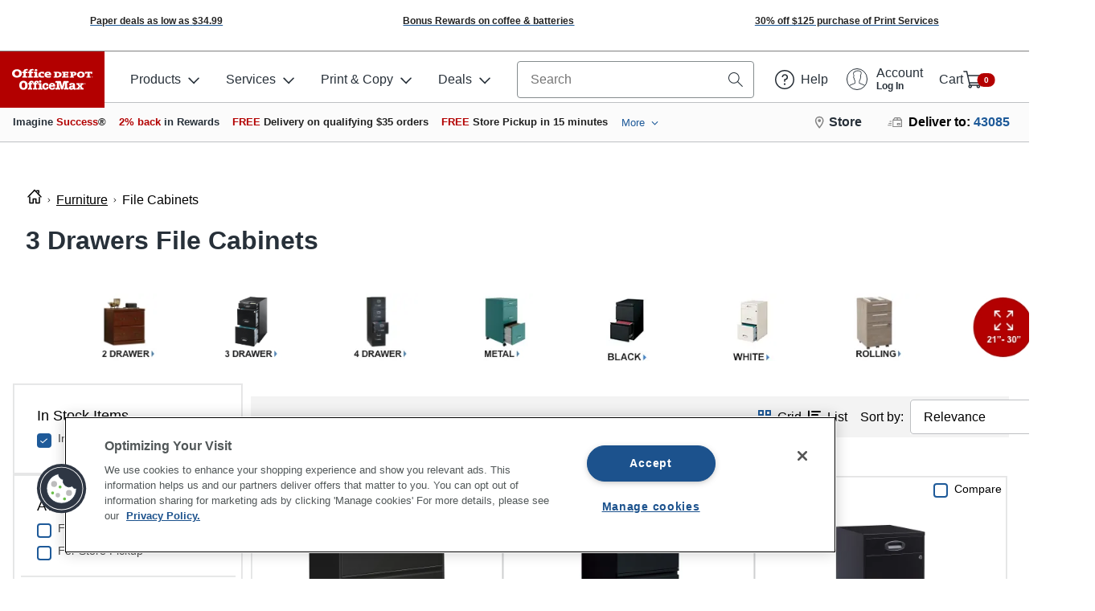

--- FILE ---
content_type: application/javascript
request_url: https://www.officedepot.com/hAoFkt/-cB/_ma/_jmodQ/NiYcfQGrp3zb2NEa/FUc-Ej0B/JWFUIn/gDU1MB
body_size: 180470
content:
(function(){if(typeof Array.prototype.entries!=='function'){Object.defineProperty(Array.prototype,'entries',{value:function(){var index=0;const array=this;return {next:function(){if(index<array.length){return {value:[index,array[index++]],done:false};}else{return {done:true};}},[Symbol.iterator]:function(){return this;}};},writable:true,configurable:true});}}());(function(){XF();mpR();DNR();var Nd=function(){return S4.apply(this,[ss,arguments]);};var OV=function(){return Lf.apply(this,[J,arguments]);};var Op=function(Yd,lV){return Yd|lV;};var l4=function(nU){if(tj["document"]["cookie"]){var Br=""["concat"](nU,"=");var q1=tj["document"]["cookie"]["split"]('; ');for(var S2=0;S2<q1["length"];S2++){var vd=q1[S2];if(vd["indexOf"](Br)===0){var HN=vd["substring"](Br["length"],vd["length"]);if(HN["indexOf"]('~')!==-1||tj["decodeURIComponent"](HN)["indexOf"]('~')!==-1){return HN;}}}}return false;};var Ll=function(){return Y1.apply(this,[wc,arguments]);};var Bh=function(A3){return void A3;};var Yl=function(Kk){var J2=0;for(var C4=0;C4<Kk["length"];C4++){J2=J2+Kk["charCodeAt"](C4);}return J2;};var J3=function(Yr){try{if(Yr!=null&&!tj["isNaN"](Yr)){var t6=tj["parseFloat"](Yr);if(!tj["isNaN"](t6)){return t6["toFixed"](2);}}}catch(Z3){}return -1;};var k6=function(L3,DY){return L3[K2[x6]](DY);};var MY=function(){return Lf.apply(this,[Ym,arguments]);};var d4=function(U3){if(U3===undefined||U3==null){return 0;}var P6=U3["toLowerCase"]()["replace"](/[^a-z]+/gi,'');return P6["length"];};var fk=function(){return tj["Math"]["floor"](tj["Math"]["random"]()*100000+10000);};var U6=function(){vp=["\x6c\x65\x6e\x67\x74\x68","\x41\x72\x72\x61\x79","\x63\x6f\x6e\x73\x74\x72\x75\x63\x74\x6f\x72","\x6e\x75\x6d\x62\x65\x72"];};var k2=function W2(pL,K1){'use strict';var O3=W2;switch(pL){case P5:{var K6=K1[zX];var Sb;LV.push(WN);return Sb=z4()[Zd(x6)](s2,j6)[Jl(typeof NL()[G3(pV)],br('',[][[]]))?NL()[G3(X6)].apply(null,[LY,Qd,Pr,Ib]):NL()[G3(pV)].apply(null,[tU,Up,bk,c1])](K6[z4()[Zd(T1)].call(null,fY,ON)](JE[QY()[Z1(Zh)](BV,Dh,tU,Ah,x6)]()),tp()[kN(C1)](cU(cU({})),Mp,Td,zL)),LV.pop(),Sb;}break;case wH:{var zN=K1[zX];LV.push(Y4);if(tj[NL()[G3(I4)](fY,p3,I4,sp)][gp(typeof W4()[H1(qh)],br('',[][[]]))?W4()[H1(Xh)].call(null,lH,SL,Vp):W4()[H1(bk)].apply(null,[zY,PY,bV])](zN)){var AY;return LV.pop(),AY=zN,AY;}LV.pop();}break;case jQ:{var Zb=K1[zX];var tV=K1[s5];return br(Zb,tV);}break;case l7:{var Rp=K1[zX];var KY=K1[s5];return br(Rp,KY);}break;case s5:{var Yf=K1[zX];LV.push(D6);var vL;return vL=Yf[W4()[H1(pY)](Sr,tl,xU)](tp()[kN(vU)](tU,t3,hd,Cd)),LV.pop(),vL;}break;case kX:{var G6=K1[zX];LV.push(DL);var WV;return WV=tj[Jl(typeof W4()[H1(K3)],'undefined')?W4()[H1(bk)](xh,I6,DN):W4()[H1(Zh)].apply(null,[GL,Lk,K3])][W4()[H1(Ub)](Ar,j2,cU(cU(Ib)))](tj[dV()[dL(R2)](Jh,bk,TL,mr,CL)][tp()[kN(wk)](XU,cU(cU([])),J6,E1)],G6),LV.pop(),WV;}break;case Tz:{LV.push(c4);throw new (tj[qY()[Nh(Rl)](Y6,fr)])(qY()[Nh(S1)].call(null,Lk,Hr));}break;case gc:{LV.push(JN);throw new (tj[qY()[Nh(Rl)](Y6,gl)])(Jl(typeof qY()[Nh(V3)],'undefined')?qY()[Nh(Mp)](pU,T4):qY()[Nh(S1)](Lk,w6));}break;case Xs:{LV.push(Q2);var mN=EL(tp()[kN(Vp)](Wr,GU,UY,zD),tj[W4()[H1(R2)].call(null,xt,tU,UM)])||tg(tj[dV()[dL(R2)].apply(null,[jG,bk,x6,lt,CL])][z4()[Zd(vg)].apply(null,[hK,BL])],Ib)||tg(tj[dV()[dL(R2)].call(null,jG,bk,xh,cU(cU(Ib)),CL)][QY()[Z1(M0)].call(null,cU(cU(Ib)),c0,jZ,bt,Oq)],Ib);var YS=tj[W4()[H1(R2)].apply(null,[xt,tU,Bq])][dV()[dL(l0)].call(null,c0,R2,LY,cU(mK),QB)](Jl(typeof dV()[dL(pC)],'undefined')?dV()[dL(h9)](IZ,zC,R2,M0,Zt):dV()[dL(vU)](OC,Oq,t3,VK,VM))[gp(typeof W4()[H1(Oq)],br([],[][[]]))?W4()[H1(Iv)].call(null,Uc,Iv,Ib):W4()[H1(bk)].call(null,BV,LK,VK)];var V0=tj[W4()[H1(R2)](xt,tU,pq)][Jl(typeof dV()[dL(Mp)],'undefined')?dV()[dL(h9)](r0,nt,rw,Z0,gT):dV()[dL(l0)](c0,R2,vU,rw,QB)](NL()[G3(Qt)](LT,rk,kq,pC))[W4()[H1(Iv)].apply(null,[Uc,Iv,cU(mK)])];var Fx=tj[W4()[H1(R2)](xt,tU,pC)][dV()[dL(l0)](c0,R2,Z0,cU({}),QB)](gp(typeof NL()[G3(pC)],'undefined')?NL()[G3(Nq)](s2,bh,q9,r9):NL()[G3(X6)].call(null,PY,qt,dZ,I6))[W4()[H1(Iv)](Uc,Iv,cU(cU([])))];var nI;return nI=z4()[Zd(x6)](s2,sf)[gp(typeof NL()[G3(Pr)],br([],[][[]]))?NL()[G3(pV)](tU,Ql,pI,LY):NL()[G3(X6)].call(null,kw,vG,hK,fw)](mN?W4()[H1(x6)](GL,wB,cU({})):qY()[Nh(T1)].apply(null,[DN,Cl]),W4()[H1(LG)].apply(null,[Jx,Nq,c9]))[gp(typeof NL()[G3(h9)],br('',[][[]]))?NL()[G3(pV)](tU,Ql,xh,pt):NL()[G3(X6)](ZS,XS,bk,UM)](YS?W4()[H1(x6)](GL,wB,C1):qY()[Nh(T1)](DN,Cl),W4()[H1(LG)](Jx,Nq,c9))[NL()[G3(pV)](tU,Ql,cU(cU(mK)),pV)](V0?gp(typeof W4()[H1(LY)],br([],[][[]]))?W4()[H1(x6)](GL,wB,mx):W4()[H1(bk)].apply(null,[Gf,xC,h9]):qY()[Nh(T1)](DN,Cl),W4()[H1(LG)](Jx,Nq,Ib))[NL()[G3(pV)].apply(null,[tU,Ql,G9,Z0])](Fx?gp(typeof W4()[H1(bT)],br([],[][[]]))?W4()[H1(x6)](GL,wB,c9):W4()[H1(bk)].apply(null,[UT,T4,C1]):qY()[Nh(T1)].apply(null,[DN,Cl])),LV.pop(),nI;}break;case mE:{var x0=K1[zX];var jx=K1[s5];LV.push(wg);if(Tx(jx,null)||tg(jx,x0[qY()[Nh(Ib)].apply(null,[pU,s6])]))jx=x0[qY()[Nh(Ib)](pU,s6)];for(var YI=Ib,Xg=new (tj[NL()[G3(I4)](fY,P2,pq,S9)])(jx);Hq(YI,jx);YI++)Xg[YI]=x0[YI];var VI;return LV.pop(),VI=Xg,VI;}break;case xA:{LV.push(vT);tj[tp()[kN(Zh)].call(null,xq,cU({}),Jz,jZ)][z4()[Zd(pV)].apply(null,[DK,nb])](qY()[Nh(t3)](sB,Ef),function(Ug){return W2.apply(this,[S5,arguments]);});LV.pop();}break;case gH:{var Sg=K1[zX];return Sg;}break;case bn:{var E0=K1[zX];var Ox=K1[s5];return br(E0,Ox);}break;case Cj:{var bM=K1[zX];var Rw=K1[s5];LV.push(xS);if(Tx(Rw,null)||tg(Rw,bM[gp(typeof qY()[Nh(K3)],'undefined')?qY()[Nh(Ib)].call(null,pU,vG):qY()[Nh(Mp)].apply(null,[L9,Sx])]))Rw=bM[gp(typeof qY()[Nh(YM)],'undefined')?qY()[Nh(Ib)](pU,vG):qY()[Nh(Mp)].call(null,cw,zw)];for(var pw=Ib,vS=new (tj[Jl(typeof NL()[G3(I6)],br('',[][[]]))?NL()[G3(X6)].call(null,dx,zG,cU(mK),dZ):NL()[G3(I4)](fY,J1,pt,BV)])(Rw);Hq(pw,Rw);pw++)vS[pw]=bM[pw];var Jv;return LV.pop(),Jv=vS,Jv;}break;case bA:{var jB=K1[zX];LV.push(Zf);if(gp(typeof tj[Jl(typeof tp()[kN(xq)],br('',[][[]]))?tp()[kN(sI)].apply(null,[VB,xh,T0,UC]):tp()[kN(XU)](vU,LY,bG,EK)],qY()[Nh(Zh)].call(null,vg,XZ))&&BD(jB[tj[tp()[kN(XU)](C1,pI,bG,EK)][NL()[G3(hg)](Y0,R4,cU(cU(Ib)),K3)]],null)||BD(jB[W4()[H1(rw)](kf,Y6,sI)],null)){var MS;return MS=tj[NL()[G3(I4)].call(null,fY,Ar,pq,JN)][qY()[Nh(YG)](AM,Pf)](jB),LV.pop(),MS;}LV.pop();}break;case j5:{LV.push(YZ);throw new (tj[qY()[Nh(Rl)](Y6,xt)])(gp(typeof tp()[kN(LT)],'undefined')?tp()[kN(UM)].apply(null,[LD,Hw,kv,NK]):tp()[kN(sI)](Ib,jq,mS,QG));}break;case nc:{LV.push(qv);var xg=Jl(typeof z4()[Zd(j2)],br([],[][[]]))?z4()[Zd(pU)](RG,FZ):z4()[Zd(fw)].apply(null,[tl,Nf]);try{var I0=LV.length;var QC=cU(cU(zX));xg=tj[W4()[H1(PY)](bx,LM,cU(cU(mK)))][NL()[G3(nx)](Gt,fQ,zY,KZ)][qY()[Nh(bV)](r9,B2)](NL()[G3(ht)].apply(null,[TB,xT,G9,cU(cU([]))]))?W4()[H1(x6)](pg,wB,Wr):qY()[Nh(T1)].call(null,DN,bD);}catch(fg){LV.splice(M9(I0,mK),Infinity,qv);xg=z4()[Zd(EK)].call(null,ES,f9);}var p0;return LV.pop(),p0=xg,p0;}break;case nO:{var vq={};var ET={};LV.push(zG);try{var Tt=LV.length;var KK=cU(s5);var bS=new (tj[NL()[G3(cq)](Lw,GK,xh,Wr)])(JE[QY()[Z1(Zh)].apply(null,[pI,Uw,sp,Ah,x6])](),Ib)[gp(typeof tp()[kN(t3)],'undefined')?tp()[kN(Wr)](Z0,hK,ld,M0):tp()[kN(sI)].apply(null,[C1,hg,Ah,Px])](kx()[SC(c1)](mx,fw,T1,BS,Rg,QD));var lI=bS[rM()[Dt(M0)].apply(null,[Xh,Nw,cg,I4])](rM()[Dt(pq)].call(null,FM,AZ,Z0,pY));var x9=bS[dV()[dL(K3)].apply(null,[Nw,I4,l0,LG,TZ])](lI[Jl(typeof W4()[H1(T1)],'undefined')?W4()[H1(bk)].apply(null,[N0,xD,LY]):W4()[H1(t3)](lH,LI,VB)]);var rG=bS[gp(typeof dV()[dL(c1)],br([],[][[]]))?dV()[dL(K3)].apply(null,[Nw,I4,hK,cU(cU([])),TZ]):dV()[dL(h9)].call(null,VZ,DL,wq,cU([]),Sw)](lI[gp(typeof W4()[H1(R2)],'undefined')?W4()[H1(UM)].apply(null,[Sv,Bq,FM]):W4()[H1(bk)].call(null,hd,CD,FM)]);vq=Wg(Cj,[Jl(typeof NL()[G3(xU)],br('',[][[]]))?NL()[G3(X6)](sI,W9,cU(mK),pC):NL()[G3(Ig)](zY,L5,cU(cU(mK)),UM),x9,tp()[kN(fY)](c9,cU(cU({})),fD,xU),rG]);var tM=new (tj[NL()[G3(cq)](Lw,GK,Hw,cU([]))])(Ib,Ib)[tp()[kN(Wr)].call(null,TL,EI,ld,M0)](W4()[H1(Lv)](zG,FK,Bq));var zZ=tM[rM()[Dt(M0)](SL,Nw,cg,I4)](rM()[Dt(pq)](LY,AZ,Z0,pY));var Bg=tM[dV()[dL(K3)].call(null,Nw,I4,pq,cU(cU({})),TZ)](zZ[W4()[H1(t3)](lH,LI,Vp)]);var nT=tM[gp(typeof dV()[dL(pY)],'undefined')?dV()[dL(K3)](Nw,I4,pY,Wr,TZ):dV()[dL(h9)](JZ,g9,TL,JN,Zq)](zZ[W4()[H1(UM)](Sv,Bq,zL)]);ET=Wg(Cj,[z4()[Zd(QB)](V3,TN),Bg,NL()[G3(XK)].apply(null,[hK,BM,Wr,r9]),nT]);}finally{LV.splice(M9(Tt,mK),Infinity,zG);var Aq;return Aq=Wg(Cj,[NL()[G3(Ng)].call(null,SG,l1,lt,cU(cU({}))),vq[NL()[G3(Ig)](zY,L5,X6,bV)]||null,W4()[H1(DK)](hL,Lq,cU({})),vq[tp()[kN(fY)].call(null,hx,LT,fD,xU)]||null,NL()[G3(ng)](NK,t4,xh,Xh),ET[z4()[Zd(QB)](V3,TN)]||null,tp()[kN(AM)](jZ,UM,fQ,mr),ET[NL()[G3(XK)].call(null,hK,BM,cU([]),jZ)]||null]),LV.pop(),Aq;}LV.pop();}break;case ZA:{LV.push(gl);var If=z4()[Zd(fw)](tl,EY);try{var Zw=LV.length;var zT=cU(cU(zX));If=gp(typeof tj[rM()[Dt(l0)](h9,Ux,qf,I4)],qY()[Nh(Zh)](vg,f4))?W4()[H1(x6)](MD,wB,cU(mK)):qY()[Nh(T1)](DN,b6);}catch(FT){LV.splice(M9(Zw,mK),Infinity,gl);If=z4()[Zd(EK)].apply(null,[ES,Y4]);}var RI;return LV.pop(),RI=If,RI;}break;case K5:{LV.push(st);try{var gB=LV.length;var wG=cU(s5);var rx=Ib;var kS=tj[Jl(typeof W4()[H1(Ub)],br('',[][[]]))?W4()[H1(bk)](QT,d9,r9):W4()[H1(Zh)](Tb,Lk,BV)][gp(typeof W4()[H1(VK)],br([],[][[]]))?W4()[H1(Ub)](gd,j2,pC):W4()[H1(bk)](Iw,Lv,cU({}))](tj[tp()[kN(Zh)].apply(null,[cU(cU(Ib)),M0,MB,jZ])],z4()[Zd(UM)](Zh,P9));if(kS){rx++;if(kS[Jl(typeof QI()[NC(x6)],br(Jl(typeof z4()[Zd(mK)],br([],[][[]]))?z4()[Zd(pU)](AC,OK):z4()[Zd(x6)](s2,Cz),[][[]]))?QI()[NC(hK)](t9,Mx,px,FM,SL):QI()[NC(Ib)].call(null,Hd,sg,T1,Cd,R2)]){kS=kS[QI()[NC(Ib)](Hd,sg,T1,pU,VK)];rx+=br(zq(kS[gp(typeof qY()[Nh(mr)],br('',[][[]]))?qY()[Nh(Ib)](pU,lU):qY()[Nh(Mp)](tt,Xh)]&&Jl(kS[qY()[Nh(Ib)].apply(null,[pU,lU])],mK),mK),zq(kS[qY()[Nh(hK)](HC,rk)]&&Jl(kS[gp(typeof qY()[Nh(Xh)],'undefined')?qY()[Nh(hK)].call(null,HC,rk):qY()[Nh(Mp)](tD,mB)],Jl(typeof z4()[Zd(KZ)],br([],[][[]]))?z4()[Zd(pU)].call(null,T0,qC):z4()[Zd(UM)](Zh,P9)),wf[XU]));}}var lS;return lS=rx[Jl(typeof NL()[G3(Tq)],br('',[][[]]))?NL()[G3(X6)].call(null,bD,Fq,bk,xU):NL()[G3(jZ)](lw,RN,Hw,cU(cU(mK)))](),LV.pop(),lS;}catch(kD){LV.splice(M9(gB,mK),Infinity,st);var q0;return q0=z4()[Zd(fw)](tl,Rh),LV.pop(),q0;}LV.pop();}break;case b5:{var gg=K1[zX];var cx=K1[s5];LV.push(R0);var pK=Tx(null,gg)?null:BD(qY()[Nh(Zh)].call(null,vg,dp),typeof tj[tp()[kN(XU)].call(null,vU,LT,Mh,EK)])&&gg[tj[Jl(typeof tp()[kN(t3)],'undefined')?tp()[kN(sI)].apply(null,[Hw,Z0,fq,Yv]):tp()[kN(XU)].call(null,Ub,T1,Mh,EK)][NL()[G3(hg)].call(null,Y0,nd,cU(mK),kq)]]||gg[W4()[H1(rw)].apply(null,[WY,Y6,Gw])];if(BD(null,pK)){var WI,DZ,UD,nC,WC=[],OM=cU(Ib),wT=cU(mK);try{var qG=LV.length;var mt=cU(s5);if(UD=(pK=pK.call(gg))[qY()[Nh(jZ)].apply(null,[XK,ZV])],Jl(JE[QY()[Z1(Zh)](KZ,b0,G9,Ah,x6)](),cx)){if(gp(tj[W4()[H1(Zh)](Sl,Lk,Gw)](pK),pK)){mt=cU(cU({}));return;}OM=cU(mK);}else for(;cU(OM=(WI=UD.call(pK))[NL()[G3(DN)].call(null,zL,XI,Vp,sp)])&&(WC[tp()[kN(x6)](S1,Xh,VN,LT)](WI[QI()[NC(Ib)].call(null,Hd,RM,T1,cU([]),pq)]),gp(WC[qY()[Nh(Ib)].apply(null,[pU,SN])],cx));OM=cU(Ib));}catch(MZ){wT=cU(Ib),DZ=MZ;}finally{LV.splice(M9(qG,mK),Infinity,R0);try{var OT=LV.length;var mD=cU(cU(zX));if(cU(OM)&&BD(null,pK[tp()[kN(c9)](pY,cU(mK),wv,EI)])&&(nC=pK[tp()[kN(c9)](cU(cU([])),hx,wv,EI)](),gp(tj[W4()[H1(Zh)].apply(null,[Sl,Lk,hx])](nC),nC))){mD=cU(cU({}));return;}}finally{LV.splice(M9(OT,mK),Infinity,R0);if(mD){LV.pop();}if(wT)throw DZ;}if(mt){LV.pop();}}var pD;return LV.pop(),pD=WC,pD;}LV.pop();}break;case WW:{LV.push(RD);if(cU(EL(kx()[SC(M0)].apply(null,[xh,jZ,R2,SB,xG,r9]),tj[Jl(typeof dV()[dL(S9)],br([],[][[]]))?dV()[dL(h9)].apply(null,[pt,kK,tU,nx,Wx]):dV()[dL(R2)](rK,bk,JN,cU(cU({})),CL)]))){var Lg;return LV.pop(),Lg=null,Lg;}var m9=tj[dV()[dL(R2)](rK,bk,Lt,LY,CL)][gp(typeof kx()[SC(jq)],br(gp(typeof z4()[Zd(x6)],br([],[][[]]))?z4()[Zd(x6)](s2,q5):z4()[Zd(pU)].apply(null,[L9,mI]),[][[]]))?kx()[SC(M0)].apply(null,[K3,fw,R2,SB,xG,QD]):kx()[SC(T1)](cU({}),I6,Qw,cD,XB,t3)];var KT=m9[Jl(typeof qY()[Nh(Ib)],br([],[][[]]))?qY()[Nh(Mp)](LG,O9):qY()[Nh(rD)](EI,Kr)];var MT=m9[gp(typeof tp()[kN(EK)],'undefined')?tp()[kN(Bq)](cU(mK),wk,nw,US):tp()[kN(sI)].apply(null,[mx,mx,vG,L0])];var HI=m9[kx()[SC(pU)](bV,JN,pU,Yv,LG,Vp)];var NB;return NB=[KT,Jl(MT,Ib)?Ib:tg(MT,Ib)?Pq(mK):Pq(sI),HI||(Jl(typeof qY()[Nh(ES)],'undefined')?qY()[Nh(Mp)](X9,QZ):qY()[Nh(C0)](HZ,Cr))],LV.pop(),NB;}break;case Ts:{LV.push(rw);var WB=qY()[Nh(T1)](DN,rg);try{var gt=LV.length;var lx=cU([]);if(EL(rM()[Dt(l0)](pY,QB,qf,I4),tj[W4()[H1(R2)](vg,tU,TL)])){var fG=tj[rM()[Dt(l0)](wq,QB,qf,I4)][gp(typeof W4()[H1(hK)],'undefined')?W4()[H1(vx)](b9,wx,S9):W4()[H1(bk)](c9,cS,cU(cU(mK)))];WB=Jl(typeof W4()[H1(Tq)],br([],[][[]]))?W4()[H1(bk)](lK,LS,cU(Ib)):W4()[H1(x6)](tC,wB,cU(cU(mK)));}}catch(jD){LV.splice(M9(gt,mK),Infinity,rw);WB=z4()[Zd(EK)].call(null,ES,EZ);}var SS;return LV.pop(),SS=WB,SS;}break;case S5:{var Ug=K1[zX];LV.push(Jg);if(Jl([z4()[Zd(K3)].call(null,I4,fr),tp()[kN(cB)].call(null,cU({}),Rl,db,PY),Jl(typeof NL()[G3(NK)],'undefined')?NL()[G3(X6)].apply(null,[dB,mG,nx,XU]):NL()[G3(Ah)].apply(null,[T1,Xp,cU({}),LG])][dV()[dL(NK)](n4,Mp,t3,wk,lw)](Ug[gp(typeof qY()[Nh(C1)],br([],[][[]]))?qY()[Nh(pt)](q9,qb):qY()[Nh(Mp)](gD,jw)][NL()[G3(NK)].call(null,X9,HU,Hw,G9)]),Pq(wf[x6]))){LV.pop();return;}tj[gp(typeof z4()[Zd(Y6)],br([],[][[]]))?z4()[Zd(DK)](wx,Ol):z4()[Zd(pU)](Wq,RK)](function(){var AB=cU([]);LV.push(xZ);try{var CS=LV.length;var mZ=cU(s5);if(cU(AB)&&Ug[qY()[Nh(pt)].call(null,q9,r4)]&&(Ug[gp(typeof qY()[Nh(c9)],br('',[][[]]))?qY()[Nh(pt)](q9,r4):qY()[Nh(Mp)](lM,Ex)][W4()[H1(Iv)](Gb,Iv,zY)](W4()[H1(qh)].call(null,DM,Gw,pY))||Ug[qY()[Nh(pt)](q9,r4)][W4()[H1(Iv)](Gb,Iv,bV)](W4()[H1(lD)].call(null,c0,XU,hg)))){AB=cU(cU([]));}}catch(zt){LV.splice(M9(CS,mK),Infinity,xZ);Ug[gp(typeof qY()[Nh(S9)],br('',[][[]]))?qY()[Nh(pt)].apply(null,[q9,r4]):qY()[Nh(Mp)](ES,f0)][qY()[Nh(K3)].call(null,G9,fZ)](new (tj[qY()[Nh(c1)](dZ,MK)])(rM()[Dt(S1)].apply(null,[EK,J9,wg,Mp]),Wg(Cj,[Jl(typeof W4()[H1(SL)],'undefined')?W4()[H1(bk)](PK,hB,cU(Ib)):W4()[H1(pt)](JG,zg,LI),cU(zX),qY()[Nh(pY)](A9,Ik),cU(s5),gp(typeof QY()[Z1(T1)],br(z4()[Zd(x6)].apply(null,[s2,mj]),[][[]]))?QY()[Z1(pU)](nx,Vg,YG,tq,nx):QY()[Z1(x6)].apply(null,[c1,IC,gZ,Ww,zK]),cU(cU([]))])));}if(cU(AB)&&Jl(Ug[qY()[Nh(Lk)].apply(null,[vK,kd])],Jl(typeof dV()[dL(NK)],'undefined')?dV()[dL(h9)](CM,kM,LT,cU(cU(mK)),ES):dV()[dL(jZ)].apply(null,[FS,pV,x6,JN,O0]))){AB=cU(cU([]));}if(AB){Ug[Jl(typeof qY()[Nh(Ib)],br([],[][[]]))?qY()[Nh(Mp)].apply(null,[nq,Iq]):qY()[Nh(pt)].apply(null,[q9,r4])][Jl(typeof qY()[Nh(vx)],'undefined')?qY()[Nh(Mp)].apply(null,[wC,nS]):qY()[Nh(K3)](G9,fZ)](new (tj[Jl(typeof qY()[Nh(xq)],br('',[][[]]))?qY()[Nh(Mp)].call(null,tU,d9):qY()[Nh(c1)].call(null,dZ,MK)])(gp(typeof tp()[kN(Ng)],br([],[][[]]))?tp()[kN(cg)].apply(null,[M0,VK,RT,pY]):tp()[kN(sI)](cU(cU({})),cU({}),XM,h9),Wg(Cj,[gp(typeof W4()[H1(LM)],br([],[][[]]))?W4()[H1(pt)].call(null,JG,zg,Zh):W4()[H1(bk)](nv,Pv,kq),cU(cU({})),qY()[Nh(pY)](A9,Ik),cU(s5),QY()[Z1(pU)](wq,Vg,Ub,tq,nx),cU(cU(s5))])));}LV.pop();},wf[sI]);LV.pop();}break;case Dc:{var BC=K1[zX];var FI;LV.push(AG);return FI=tj[dV()[dL(R2)](kG,bk,Vp,pV,CL)][gp(typeof z4()[Zd(Nq)],'undefined')?z4()[Zd(dK)](rw,RM):z4()[Zd(pU)](dK,qh)][W4()[H1(dK)](Gr,TB,BV)](Wg(Cj,[qY()[Nh(hK)](HC,TV),BC,NL()[G3(ZS)].apply(null,[S1,Hx,S9,sZ]),cU(zX)]))[QY()[Z1(bk)].apply(null,[cU(cU({})),OD,pC,bZ,pU])](function(WZ){LV.push(xw);if([NL()[G3(Fg)](cg,kL,zY,I6),Jl(typeof NL()[G3(VK)],br([],[][[]]))?NL()[G3(X6)](EG,kT,EK,pC):NL()[G3(dC)](I4,JM,Cd,t3)][qY()[Nh(Cd)].apply(null,[Zh,IN])](WZ[qY()[Nh(GU)].call(null,YM,Ur)])){var S0;return S0=z4()[Zd(x6)].apply(null,[s2,rl])[NL()[G3(pV)].apply(null,[tU,g1,LY,r9])](BC[z4()[Zd(T1)](fY,Xd)](Ib),tp()[kN(pq)].call(null,G9,X6,kd,pT))[gp(typeof NL()[G3(pI)],br([],[][[]]))?NL()[G3(pV)].apply(null,[tU,g1,rw,Vp]):NL()[G3(X6)](Zx,G0,fw,pY)](WZ[qY()[Nh(GU)].call(null,YM,Ur)][NL()[G3(rw)](xU,Zp,mr,PY)](Ib,sI)),LV.pop(),S0;}else{var VT;return VT=z4()[Zd(x6)](s2,rl)[NL()[G3(pV)].apply(null,[tU,g1,VB,jZ])](BC[z4()[Zd(T1)].call(null,fY,Xd)](Ib),dV()[dL(S9)](dh,x6,R9,Pr,wg)),LV.pop(),VT;}LV.pop();})[qY()[Nh(dZ)](SL,xd)](function(){LV.push(dM);var B0;return B0=(Jl(typeof z4()[Zd(LY)],'undefined')?z4()[Zd(pU)](TG,gC):z4()[Zd(x6)].apply(null,[s2,Xw]))[NL()[G3(pV)](tU,wK,pC,Mp)](BC[z4()[Zd(T1)].call(null,fY,hv)](Ib),tp()[kN(C1)](nx,LD,Vx,zL)),LV.pop(),B0;}),LV.pop(),FI;}break;case Zz:{LV.push(AT);var Mt=function(G6){return W2.apply(this,[kX,arguments]);};var ZZ=[NL()[G3(VB)](c1,Vl,fw,cU({})),qY()[Nh(zY)](lD,rC)];var WK=ZZ[gp(typeof QY()[Z1(K3)],'undefined')?QY()[Z1(Oq)](TL,p9,xU,PY,x6):QY()[Z1(x6)](hg,NM,t3,qZ,YG)](function(KM){var IK=Mt(KM);LV.push(OI);if(cU(cU(IK))&&cU(cU(IK[Jl(typeof kx()[SC(Mp)],br(z4()[Zd(x6)](s2,jm),[][[]]))?kx()[SC(T1)](cU([]),I6,mI,Ng,AT,sI):kx()[SC(Ib)](wq,hg,x6,Yw,lG,cU(cU({})))]))&&cU(cU(IK[kx()[SC(Ib)].apply(null,[I6,Zh,x6,Yw,lG,fw])][NL()[G3(jZ)](lw,kR,lt,Ub)]))){IK=IK[kx()[SC(Ib)](pV,Gw,x6,Yw,lG,cU(cU([])))][NL()[G3(jZ)].apply(null,[lw,kR,pq,JN])]();var lB=br(Jl(IK[dV()[dL(NK)](VC,Mp,Wr,XU,lw)](NL()[G3(Iq)](xh,NI,SL,zY)),Pq(mK)),zq(tj[Jl(typeof z4()[Zd(h9)],br('',[][[]]))?z4()[Zd(pU)](Mv,rT):z4()[Zd(VK)].call(null,Ub,bw)](tg(IK[dV()[dL(NK)](VC,Mp,GU,VB,lw)](tp()[kN(c9)](dZ,cU(cU([])),DC,EI)),Pq(wf[x6]))),mK));var sG;return LV.pop(),sG=lB,sG;}else{var rv;return rv=z4()[Zd(fw)](tl,k4),LV.pop(),rv;}LV.pop();});var ZG;return ZG=WK[Jl(typeof W4()[H1(EI)],'undefined')?W4()[H1(bk)](Qt,qT,FM):W4()[H1(pY)](lT,tl,VK)](gp(typeof z4()[Zd(sp)],'undefined')?z4()[Zd(x6)].apply(null,[s2,Xr]):z4()[Zd(pU)].apply(null,[WN,GT])),LV.pop(),ZG;}break;}};var IT=function(){return [";VZ*\v8\b\n8RR1","<N",")A^","0\b\x3fGM;YK+!T^=\r\f","\x3f\r\t<Ct25\n","8*cx\n","T^9\f"," ","$J","+Ck7%\n!I","\r:\'Tm;\v","OV;\tC*\f<OM;","K,\r","\t)U","=\n)k2\fPOz]1\vC3\'*\x3fy,","\n:CIl","","VR&9 ","\t8pZ2*","/VNl/","\vsr","\n<TR<\f","\\","8JN9\r","M7X|=\x07RjGM=HMIE._yc","\t\v","-_K,","%","g\x40Z","GH\'\x004)RT,","\n","<In.\t4\n-","_;\nO^2","\x00\x3f","\n","8","9!UR<2\x07","\b\x07-EP<",")rS,\t9)J","k","0VS\x3f\n","8R^"," TT)","8Y","N","\x00&T^\x3f\n-ES\x3f",";Cv19","H4\n<","\t"," :O\\7*\x07<C_","\x07\n\vRZ,\r","H;\n<<II\x3f","[","+CR2","\x3f7\x07","\x07W","\t)SW*","-$C","$GO8!;OT0","=UK;\x078)TO","vZ,RSdYTK\x40a","","\t\b;j^0","\n\x07\x071","\x07)_u\x3f","IU","\x40DVq\t(:GV-F\x07R","\t\rhk^:]\'\x071CI~)\bF&\'\bOOU5Y/:_","-J^0","*3<OM;","&","A^*1\x07\n;Uy,+)RZ","+M","\n",":CJ+","\v","\f","rx4&CX*\f","h}U\x3f\r\n\vK\f\'B^Y",".8VW;)$=V","2\x07\n%CU*",")\n\'.","\n","JT=.)A^","I\b","\x07","g\x40ZDN","R*","\v\v\'T","{","CC*<\r\n:","/\x3f","8","&+_\n{","<!JM;\vhvW+N4","|;\x00:","SR=7OJN9T\n","\f\n","\n","\b!VY1","&8)RR,:\f%","\"(/NO3","","\x3f%CA12\r-R","H*\x00","\x3fTO",";V^\x3f","O1*\b"," ~/","*:GB","_;-","\vNI1]%\'R^~=\x008m7","\r\x07\x07+GO7\rR\n)UX,\t","7+","\\,\r\t","Z(","Ga\x40~\"\r-X1 W","\n;U","M^\':\f","+\x07,)JX+\t","\b-GO;;IN,","xol|r_o\"\\W46RaE8fJ","\x3f=UO;","\t\n;NT2","3.","d^\nlC","\bfO1*\bG\\","\r","\n%IM;0","\v!U","\v\b\neOU8","K","M1\x00\"9&","\n\f#j^0","\rHZ<","+C\x3f\r","\t3","\x07-HO","9-\'RB.,",":2):RS","9\n)Jk2C%KC1\n\vIU0\x00\tZ.)DW;C-\beoU~QPOZ\t<","H.","\v-PW","\r","&IO7\n\'HH","0\'=-H_;\v","dCM\x3f","TN0\r\n;)_L,","\x00\x07<-J^0","~k\x3f\r\v/$R","\v\tVI\t ","HR*\x00C-\n-T",":\t&\x00,C","\'DR2","(\x07:IV;Y391K9!CL;\v","",";C","60\r\r","\'SH;\f\v","*TN.\r","&","W1\n","0%SV~K<GX5Y\rO-^X;\x07","NZ-)\n-rT5\r","t8\n&eZ0","\x07","&&RW","\x00\r:K","K2","VI1\r\f\t\n","LA_","ET0\n.)OW\x07","G\f\x3fCUd","Y3\r\t(","\tRO,","\x00\n","9#+oO;\v\t","1\v\n<OT0CC\r:GR*P","\x008CU","\v!Gh;\n","\n\f+CK*","1","\n<gO*\v\n\n","jzljO12S\t","<VqV","OH\t\nSK.\t<!AU\x3f","9\x3f-TB","d\n","rRLM",">CI","\r/CO\r;","JZ<","T0","\x3fCY:\v\n\v",";\x07","-\n \n1","BV\n","\n:OX)*\x07/NO","UO\x3f\v)\n\f#OU9","A^*8\t\r=R^","=7\x00TR3O%SH*Y&Z~\t!P^~A","\n","WhHT*Y\n\t*J^",".","40\x3fCY:\v\n\v0ES,","7\r\x00:","\n\bGV;","VL","\n:","h;\r","d","N-\n","-U","\n","N-\x077$#\n)Vh7",":SH*\x07><CI-=\n","\r=\n&BT,","<\"\x00\r,TR(\"\b!VO"];};var fK=function(KD){return tj["Math"]["floor"](tj["Math"]["random"]()*KD["length"]);};var KG=function(DS,CG){return DS instanceof CG;};var ZT=function jI(w0,fx){'use strict';var AD=jI;switch(w0){case OO:{var pG=fx[zX];var xf=fx[s5];LV.push(LI);if(Tx(xf,null)||tg(xf,pG[gp(typeof qY()[Nh(XU)],br('',[][[]]))?qY()[Nh(Ib)].call(null,pU,bw):qY()[Nh(Mp)](Eq,hI)]))xf=pG[qY()[Nh(Ib)].apply(null,[pU,bw])];for(var Xx=Ib,PC=new (tj[NL()[G3(I4)](fY,fT,bV,XU)])(xf);Hq(Xx,xf);Xx++)PC[Xx]=pG[Xx];var Dw;return LV.pop(),Dw=PC,Dw;}break;case Dc:{var TC=fx[zX];var Mw=fx[s5];LV.push(XD);var GZ=Tx(null,TC)?null:BD(qY()[Nh(Zh)](vg,HL),typeof tj[tp()[kN(XU)](HC,Rl,d6,EK)])&&TC[tj[tp()[kN(XU)].apply(null,[R2,q9,d6,EK])][Jl(typeof NL()[G3(VK)],br([],[][[]]))?NL()[G3(X6)].call(null,lC,zD,hK,M0):NL()[G3(hg)].call(null,Y0,v6,c9,sI)]]||TC[gp(typeof W4()[H1(t3)],'undefined')?W4()[H1(rw)].apply(null,[F6,Y6,LD]):W4()[H1(bk)].call(null,wx,BK,C1)];if(BD(null,GZ)){var RC,Fw,ZD,Xt,HD=[],mg=cU(Ib),n9=cU(wf[x6]);try{var tG=LV.length;var l9=cU(s5);if(ZD=(GZ=GZ.call(TC))[qY()[Nh(jZ)](XK,hV)],Jl(Ib,Mw)){if(gp(tj[W4()[H1(Zh)](jd,Lk,h9)](GZ),GZ)){l9=cU(zX);return;}mg=cU(mK);}else for(;cU(mg=(RC=ZD.call(GZ))[NL()[G3(DN)](zL,dv,Oq,sB)])&&(HD[tp()[kN(x6)].call(null,UM,pt,kk,LT)](RC[gp(typeof QI()[NC(R2)],br(z4()[Zd(x6)](s2,T7),[][[]]))?QI()[NC(Ib)].call(null,Hd,gx,T1,cU(cU(mK)),LD):QI()[NC(hK)].apply(null,[IM,VM,ht,xU,Mp])]),gp(HD[qY()[Nh(Ib)](pU,lN)],Mw));mg=cU(Ib));}catch(gK){n9=cU(Ib),Fw=gK;}finally{LV.splice(M9(tG,mK),Infinity,XD);try{var FD=LV.length;var hS=cU(s5);if(cU(mg)&&BD(null,GZ[tp()[kN(c9)].call(null,zL,Mp,gG,EI)])&&(Xt=GZ[gp(typeof tp()[kN(bV)],br('',[][[]]))?tp()[kN(c9)](cU(cU([])),Rl,gG,EI):tp()[kN(sI)](LD,Vp,dg,Lw)](),gp(tj[W4()[H1(Zh)](jd,Lk,cU(cU([])))](Xt),Xt))){hS=cU(zX);return;}}finally{LV.splice(M9(FD,mK),Infinity,XD);if(hS){LV.pop();}if(n9)throw Fw;}if(l9){LV.pop();}}var AS;return LV.pop(),AS=HD,AS;}LV.pop();}break;case Ls:{var IB=fx[zX];LV.push(IS);if(tj[gp(typeof NL()[G3(Vp)],'undefined')?NL()[G3(I4)].call(null,fY,PU,cU(cU(Ib)),LD):NL()[G3(X6)].apply(null,[Q9,zx,cU(cU({})),Tq])][W4()[H1(Xh)].call(null,qL,SL,lt)](IB)){var dS;return LV.pop(),dS=IB,dS;}LV.pop();}break;case VO:{var sM=fx[zX];var cC;LV.push(LD);return cC=tj[W4()[H1(Zh)].call(null,PD,Lk,VB)][tp()[kN(qt)](hx,cU(cU(mK)),xv,WG)](sM)[Jl(typeof QY()[Z1(c1)],'undefined')?QY()[Z1(x6)].call(null,mx,Y0,jq,LM,Ix):QY()[Z1(Oq)].apply(null,[LY,dT,zY,PY,x6])](function(j9){return sM[j9];})[Ib],LV.pop(),cC;}break;case q:{var vv=fx[zX];LV.push(k9);var JB=vv[QY()[Z1(Oq)](Zh,Z9,VK,PY,x6)](function(sM){return jI.apply(this,[VO,arguments]);});var PZ;return PZ=JB[W4()[H1(pY)](YT,tl,VB)](W4()[H1(LG)](wD,Nq,EK)),LV.pop(),PZ;}break;case jj:{LV.push(Jh);try{var pZ=LV.length;var vD=cU(cU(zX));var sS=br(br(br(br(br(br(br(br(br(br(br(br(br(br(br(br(br(br(br(br(br(br(br(br(tj[z4()[Zd(VK)].call(null,Ub,Yq)](tj[dV()[dL(R2)].call(null,Vq,bk,Cd,kq,CL)][rM()[Dt(wk)](gZ,sT,I4,Zh)]),zq(tj[z4()[Zd(VK)](Ub,Yq)](tj[dV()[dL(R2)](Vq,bk,HC,kq,CL)][Jl(typeof NL()[G3(Lt)],'undefined')?NL()[G3(X6)](px,vf,NK,LI):NL()[G3(Y0)](R2,qg,cU({}),t3)]),mK)),zq(tj[z4()[Zd(VK)](Ub,Yq)](tj[dV()[dL(R2)].apply(null,[Vq,bk,pq,q9,CL])][qY()[Nh(zD)].apply(null,[zY,hw])]),wf[XU])),zq(tj[z4()[Zd(VK)].call(null,Ub,Yq)](tj[dV()[dL(R2)].apply(null,[Vq,bk,I4,Xh,CL])][QY()[Z1(pC)].call(null,c1,gM,xq,GU,Mp)]),x6)),zq(tj[Jl(typeof z4()[Zd(fv)],'undefined')?z4()[Zd(pU)].apply(null,[zS,fM]):z4()[Zd(VK)](Ub,Yq)](tj[qY()[Nh(nx)](EK,gv)][W4()[H1(Px)](dU,mr,BV)]),pU)),zq(tj[Jl(typeof z4()[Zd(X6)],'undefined')?z4()[Zd(pU)](z0,AG):z4()[Zd(VK)].apply(null,[Ub,Yq])](tj[Jl(typeof dV()[dL(M0)],'undefined')?dV()[dL(h9)].apply(null,[HK,ZK,zY,TL,MK]):dV()[dL(R2)].apply(null,[Vq,bk,q9,sp,CL])][z4()[Zd(FB)].call(null,r9,GV)]),T1)),zq(tj[z4()[Zd(VK)].apply(null,[Ub,Yq])](tj[dV()[dL(R2)](Vq,bk,EI,LI,CL)][tp()[kN(FK)].call(null,cU(mK),c9,Hv,Lq)]),X6)),zq(tj[z4()[Zd(VK)](Ub,Yq)](tj[Jl(typeof dV()[dL(hg)],br(z4()[Zd(x6)].call(null,s2,bO),[][[]]))?dV()[dL(h9)](hD,JM,t3,Ub,Cg):dV()[dL(R2)].apply(null,[Vq,bk,HC,sB,CL])][qY()[Nh(xh)](nx,SV)]),Mp)),zq(tj[z4()[Zd(VK)](Ub,Yq)](tj[dV()[dL(R2)].call(null,Vq,bk,Ub,Lt,CL)][gp(typeof tp()[kN(dC)],'undefined')?tp()[kN(pI)](fw,bT,kt,Pr):tp()[kN(sI)].call(null,G9,cU(cU([])),bC,cG)]),nx)),zq(tj[Jl(typeof z4()[Zd(Px)],br([],[][[]]))?z4()[Zd(pU)](sI,hd):z4()[Zd(VK)].call(null,Ub,Yq)](tj[dV()[dL(R2)].apply(null,[Vq,bk,c9,cU(cU({})),CL])][kx()[SC(rw)](pU,qt,bk,dD,cv,cU(cU(mK)))]),bk)),zq(tj[z4()[Zd(VK)](Ub,Yq)](tj[dV()[dL(R2)].call(null,Vq,bk,pU,Vp,CL)][qY()[Nh(tl)](Iq,Cx)]),R2)),zq(tj[gp(typeof z4()[Zd(Wr)],br('',[][[]]))?z4()[Zd(VK)].call(null,Ub,Yq):z4()[Zd(pU)](s9,mI)](tj[dV()[dL(R2)](Vq,bk,rw,dZ,CL)][qY()[Nh(Kt)](I6,vY)]),wf[sZ])),zq(tj[z4()[Zd(VK)](Ub,Yq)](tj[dV()[dL(R2)](Vq,bk,mK,QD,CL)][qY()[Nh(Ah)](pT,fC)]),I4)),zq(tj[Jl(typeof z4()[Zd(S9)],'undefined')?z4()[Zd(pU)].call(null,Sx,VG):z4()[Zd(VK)](Ub,Yq)](tj[dV()[dL(R2)](Vq,bk,LG,cU(cU(Ib)),CL)][gp(typeof qY()[Nh(QD)],br('',[][[]]))?qY()[Nh(xS)].apply(null,[FK,Nt]):qY()[Nh(Mp)](qh,pg)]),bV)),zq(tj[z4()[Zd(VK)](Ub,Yq)](tj[dV()[dL(R2)].apply(null,[Vq,bk,NK,Gw,CL])][z4()[Zd(dK)].call(null,rw,ST)]),Rl)),zq(tj[z4()[Zd(VK)](Ub,Yq)](tj[gp(typeof dV()[dL(nx)],'undefined')?dV()[dL(R2)].apply(null,[Vq,bk,Ub,cU(Ib),CL]):dV()[dL(h9)](It,VB,pt,mK,bG)][gp(typeof tp()[kN(Z0)],br('',[][[]]))?tp()[kN(A9)](fw,Hw,df,TB):tp()[kN(sI)](rw,mr,HT,T1)]),hK)),zq(tj[z4()[Zd(VK)](Ub,Yq)](tj[dV()[dL(R2)].apply(null,[Vq,bk,Z0,I4,CL])][W4()[H1(A0)](Us,VK,LD)]),Oq)),zq(tj[z4()[Zd(VK)].call(null,Ub,Yq)](tj[dV()[dL(R2)].call(null,Vq,bk,TL,tU,CL)][z4()[Zd(Av)].apply(null,[QD,UY])]),wf[DN])),zq(tj[gp(typeof z4()[Zd(CL)],br('',[][[]]))?z4()[Zd(VK)].apply(null,[Ub,Yq]):z4()[Zd(pU)].call(null,Kv,HZ)](tj[dV()[dL(R2)](Vq,bk,vU,Z0,CL)][z4()[Zd(MG)](H0,jr)]),XU)),zq(tj[z4()[Zd(VK)](Ub,Yq)](tj[dV()[dL(R2)](Vq,bk,h9,S9,CL)][W4()[H1(sZ)](Xf,LD,vU)]),NK)),zq(tj[z4()[Zd(VK)].call(null,Ub,Yq)](tj[dV()[dL(R2)].apply(null,[Vq,bk,JN,LG,CL])][qY()[Nh(EC)].apply(null,[Lt,Zt])]),pt)),zq(tj[z4()[Zd(VK)].call(null,Ub,Yq)](tj[gp(typeof dV()[dL(rw)],'undefined')?dV()[dL(R2)](Vq,bk,r9,S1,CL):dV()[dL(h9)](dv,Fg,Ub,l0,FC)][z4()[Zd(fv)].apply(null,[wS,E2])]),pV)),zq(tj[gp(typeof z4()[Zd(Nv)],'undefined')?z4()[Zd(VK)](Ub,Yq):z4()[Zd(pU)].call(null,s9,PK)](tj[dV()[dL(R2)].call(null,Vq,bk,KZ,sZ,CL)][W4()[H1(DT)](Ct,Px,q9)]),K3)),zq(tj[gp(typeof z4()[Zd(Iq)],br([],[][[]]))?z4()[Zd(VK)].apply(null,[Ub,Yq]):z4()[Zd(pU)].call(null,QM,hv)](tj[W4()[H1(pq)].call(null,RK,DK,wq)][Jl(typeof z4()[Zd(vx)],'undefined')?z4()[Zd(pU)].apply(null,[F0,sv]):z4()[Zd(nx)](NK,JM)]),c1)),zq(tj[z4()[Zd(VK)](Ub,Yq)](tj[gp(typeof qY()[Nh(Ub)],'undefined')?qY()[Nh(nx)](EK,gv):qY()[Nh(Mp)](sC,TK)][rM()[Dt(r9)](tU,Ut,K3,T1)]),EK));var xx;return LV.pop(),xx=sS,xx;}catch(cT){LV.splice(M9(pZ,mK),Infinity,Jh);var tB;return LV.pop(),tB=wf[sI],tB;}LV.pop();}break;case fs:{LV.push(It);var mM=tj[Jl(typeof W4()[H1(Ub)],br('',[][[]]))?W4()[H1(bk)](hI,JT,VK):W4()[H1(R2)].apply(null,[Mr,tU,rw])][gp(typeof z4()[Zd(GU)],br([],[][[]]))?z4()[Zd(pV)].apply(null,[DK,TU]):z4()[Zd(pU)].apply(null,[YC,Bv])]?mK:Ib;var RZ=tj[W4()[H1(R2)].call(null,Mr,tU,xh)][Jl(typeof qY()[Nh(XU)],'undefined')?qY()[Nh(Mp)](qh,At):qY()[Nh(dT)].apply(null,[E1,Rd])]?JE[NL()[G3(KZ)].apply(null,[dZ,zd,cU(Ib),jq])]():Ib;var pS=tj[W4()[H1(R2)].call(null,Mr,tU,Bq)][tp()[kN(wx)].apply(null,[Wr,EK,Xp,hx])]?mK:Ib;var GD=tj[gp(typeof W4()[H1(mx)],br('',[][[]]))?W4()[H1(R2)](Mr,tU,cU(cU(Ib))):W4()[H1(bk)].apply(null,[Uv,hT,Tq])][tp()[kN(cq)](Hw,VB,j1,Ub)]?mK:Ib;var BT=tj[W4()[H1(R2)](Mr,tU,pI)][qY()[Nh(ht)].call(null,Ah,M3)]?mK:Ib;var MM=tj[W4()[H1(R2)](Mr,tU,GU)][tp()[kN(Lq)](cU(cU(mK)),pq,vb,rB)]?mK:Ib;var Rx=tj[W4()[H1(R2)](Mr,tU,pC)][kx()[SC(S9)].apply(null,[wk,xh,R2,L2,AK,LI])]?wf[x6]:Ib;var Mf=tj[W4()[H1(R2)](Mr,tU,Z0)][Jl(typeof NL()[G3(S9)],br([],[][[]]))?NL()[G3(X6)](Nt,G0,mx,cU([])):NL()[G3(bg)].call(null,US,pr,cU(cU({})),PY)]?mK:Ib;var tS=tj[W4()[H1(R2)].apply(null,[Mr,tU,LI])][tp()[kN(zY)](Oq,cU(Ib),m1,Y6)]?wf[x6]:Ib;var TS=tj[W4()[H1(C1)](zh,bk,cU(cU([])))][NL()[G3(nx)].call(null,Gt,dk,Lt,Rl)].bind?mK:Ib;var OB=tj[W4()[H1(R2)](Mr,tU,cU({}))][gp(typeof W4()[H1(dC)],br([],[][[]]))?W4()[H1(bI)](WL,dZ,HC):W4()[H1(bk)](Rg,f9,C1)]?mK:Ib;var CT=tj[W4()[H1(R2)](Mr,tU,xq)][qY()[Nh(FB)](LM,Tp)]?mK:Ib;var Kg;var Pg;try{var fB=LV.length;var vC=cU({});Kg=tj[W4()[H1(R2)](Mr,tU,Xh)][kx()[SC(hg)](jq,sI,R2,BN,pB,QD)]?mK:Ib;}catch(YD){LV.splice(M9(fB,mK),Infinity,It);Kg=Ib;}try{var Yt=LV.length;var bK=cU({});Pg=tj[gp(typeof W4()[H1(Ig)],br([],[][[]]))?W4()[H1(R2)](Mr,tU,Vp):W4()[H1(bk)](Ot,Vx,KZ)][qY()[Nh(Lw)](ZS,rb)]?mK:Ib;}catch(RB){LV.splice(M9(Yt,mK),Infinity,It);Pg=wf[sI];}var Vt;return LV.pop(),Vt=br(br(br(br(br(br(br(br(br(br(br(br(br(mM,zq(RZ,wf[x6])),zq(pS,sI)),zq(GD,x6)),zq(BT,pU)),zq(MM,T1)),zq(Rx,X6)),zq(Mf,Mp)),zq(Kg,nx)),zq(Pg,bk)),zq(tS,R2)),zq(TS,Zh)),zq(OB,I4)),zq(CT,bV)),Vt;}break;case Ts:{var GG=fx[zX];LV.push(Hx);var jS=z4()[Zd(x6)].apply(null,[s2,Ab]);var Jw=z4()[Zd(EM)](FB,p6);var Hg=wf[sI];var VS=GG[QI()[NC(X6)].call(null,DN,Yk,Zh,sZ,PY)]();while(Hq(Hg,VS[qY()[Nh(Ib)](pU,hr)])){if(Yg(Jw[dV()[dL(NK)](IF,Mp,Zh,c1,lw)](VS[z4()[Zd(T1)](fY,kp)](Hg)),Ib)||Yg(Jw[Jl(typeof dV()[dL(jq)],br([],[][[]]))?dV()[dL(h9)](gS,Zx,pC,bk,qT):dV()[dL(NK)].call(null,IF,Mp,FM,pV,lw)](VS[z4()[Zd(T1)](fY,kp)](br(Hg,wf[x6]))),Ib)){jS+=mK;}else{jS+=Ib;}Hg=br(Hg,sI);}var BG;return LV.pop(),BG=jS,BG;}break;case Ws:{LV.push(TL);var bq;var NS;var zv;for(bq=Ib;Hq(bq,fx[gp(typeof qY()[Nh(jZ)],'undefined')?qY()[Nh(Ib)].apply(null,[pU,v9]):qY()[Nh(Mp)].call(null,dZ,bg)]);bq+=mK){zv=fx[bq];}NS=zv[Jl(typeof kx()[SC(pY)],br(z4()[Zd(x6)](s2,Mq),[][[]]))?kx()[SC(T1)](UM,sI,r9,n0,lt,Zh):kx()[SC(JN)].call(null,fw,bk,T1,vK,C9,cU(cU([])))]();if(tj[W4()[H1(R2)].apply(null,[fY,tU,tU])].bmak[gp(typeof z4()[Zd(R9)],'undefined')?z4()[Zd(AC)](jZ,jw):z4()[Zd(pU)].apply(null,[rC,Mq])][NS]){tj[W4()[H1(R2)](fY,tU,cU(Ib))].bmak[z4()[Zd(AC)].call(null,jZ,jw)][NS].apply(tj[W4()[H1(R2)].apply(null,[fY,tU,LI])].bmak[z4()[Zd(AC)].apply(null,[jZ,jw])],zv);}LV.pop();}break;case wc:{LV.push(sw);var Gq=JE[tp()[kN(dT)](Gw,cU(Ib),Ef,rw)]();var Vw=z4()[Zd(x6)].call(null,s2,nV);for(var PS=Ib;Hq(PS,Gq);PS++){Vw+=W4()[H1(dZ)](R4,xh,vU);Gq++;}LV.pop();}break;case dH:{LV.push(ZM);tj[z4()[Zd(DK)].apply(null,[wx,O2])](function(){return jI.apply(this,[wc,arguments]);},GM);LV.pop();}break;}};var BD=function(Wt,DD){return Wt!=DD;};var Jf=function(Cq,K9){return Cq%K9;};var OS=function(){return ["\x6c\x65\x6e\x67\x74\x68","\x41\x72\x72\x61\x79","\x63\x6f\x6e\x73\x74\x72\x75\x63\x74\x6f\x72","\x6e\x75\x6d\x62\x65\x72"];};var tK=function Kf(Pw,tZ){var Kq=Kf;var z9=Gx(new Number(qE),UG);var EB=z9;z9.set(Pw);while(EB+Pw!=V7){switch(EB+Pw){case Zz:{var BB=tZ[zX];LV.push(mT);Pw+=lX;var D0=BB[W4()[H1(JN)](Bp,vx,mx)]||{};D0[kx()[SC(pU)](zY,C1,pU,Vx,LG,zY)]=rM()[Dt(bV)](TL,qD,f9,X6),delete D0[qY()[Nh(40)](143,723)],BB[W4()[H1(JN)](Bp,vx,PY)]=D0;LV.pop();}break;case f5:{var HS=[UK,fS,YK,Jt,NZ,W0,Y9];Pw-=BH;var Xq=HS[W4()[H1(pY)].apply(null,[Bx,tl,UM])](W4()[H1(LG)].apply(null,[CB,Nq,cU(mK)]));var bB;return LV.pop(),bB=Xq,bB;}break;case Z:{if(gp(hZ,undefined)&&gp(hZ,null)&&tg(hZ[qY()[Nh(Ib)](pU,xM)],Ib)){try{var Df=LV.length;var Tg=cU(cU(zX));var vw=tj[tp()[kN(zL)].apply(null,[M0,R2,T9,jq])](hZ)[qY()[Nh(pC)](fY,gG)](W4()[H1(xU)].call(null,AC,sB,G9));if(tg(vw[qY()[Nh(Ib)].call(null,pU,xM)],T1)){Ew=tj[z4()[Zd(nx)](NK,nt)](vw[T1],R2);}}catch(qK){LV.splice(M9(Df,mK),Infinity,jq);}}Pw-=Es;}break;case Fm:{Pw+=xn;tj[W4()[H1(Zh)](lh,Lk,Cd)][tp()[kN(h9)](YG,cU(cU({})),ff,HZ)](I9,JK,Wg(Cj,[Jl(typeof QI()[NC(h9)],br([],[][[]]))?QI()[NC(hK)].apply(null,[Ev,hB,cZ,vU,Zh]):QI()[NC(Ib)](Hd,dG,T1,VK,xh),wM,W4()[H1(I4)](Ok,S1,kq),cU(Ib),rM()[Dt(mK)](Gw,mC,fv,I4),cU(Ib),gp(typeof z4()[Zd(Z0)],'undefined')?z4()[Zd(hK)](LT,s4):z4()[Zd(pU)](jq,zS),cU(Ib)]));var qx;return LV.pop(),qx=I9[JK],qx;}break;case Gc:{Pw-=LX;var I9=tZ[zX];var JK=tZ[s5];var wM=tZ[qE];LV.push(fD);}break;case W5:{var Lx=tZ[zX];LV.push(WS);var lZ=Wg(Cj,[tp()[kN(LI)](R9,mK,Il,QB),Lx[Ib]]);EL(mK,Lx)&&(lZ[tp()[kN(EI)].call(null,LY,Z0,wN,vM)]=Lx[mK]),EL(sI,Lx)&&(lZ[z4()[Zd(Xh)](EC,QN)]=Lx[sI],lZ[z4()[Zd(hg)].call(null,HZ,OD)]=Lx[x6]),this[qY()[Nh(TL)].call(null,c1,RS)][tp()[kN(x6)].call(null,LD,R9,Ff,LT)](lZ);Pw+=zc;LV.pop();}break;case Zm:{var KS=tZ[zX];Pw+=dH;LV.push(jq);var Sq=KS[W4()[H1(JN)](ID,vx,UM)]||{};Sq[kx()[SC(pU)].apply(null,[hx,KZ,pU,O0,LG,jq])]=gp(typeof rM()[Dt(sI)],br(z4()[Zd(x6)].call(null,s2,HM),[][[]]))?rM()[Dt(bV)].call(null,XU,YM,f9,X6):rM()[Dt(sI)].call(null,zL,D6,vZ,nS),delete Sq[qY()[Nh(40)].call(null,143,45)],KS[Jl(typeof W4()[H1(pV)],br([],[][[]]))?W4()[H1(bk)].call(null,jM,cD,vU):W4()[H1(JN)](ID,vx,vU)]=Sq;LV.pop();}break;case E7:{var dq=tZ[zX];var ZC=tZ[s5];var nB=tZ[qE];LV.push(jv);tj[W4()[H1(Zh)](Kw,Lk,pI)][tp()[kN(h9)].apply(null,[Tq,LT,ZY,HZ])](dq,ZC,Wg(Cj,[QI()[NC(Ib)](Hd,CZ,T1,sB,wq),nB,W4()[H1(I4)](Y4,S1,c9),cU(JE[QY()[Z1(Zh)].call(null,fw,xK,BV,Ah,x6)]()),rM()[Dt(mK)].call(null,JN,IG,fv,I4),cU(Ib),z4()[Zd(hK)](LT,nM),cU(Ib)]));var pM;return LV.pop(),pM=dq[ZC],pM;}break;case lQ:{var ww=tZ[zX];LV.push(qB);var nG=Wg(Cj,[tp()[kN(LI)](xU,KZ,zS,QB),ww[Ib]]);EL(mK,ww)&&(nG[tp()[kN(EI)](Tq,NK,xw,vM)]=ww[mK]),EL(sI,ww)&&(nG[z4()[Zd(Xh)].apply(null,[EC,WD])]=ww[sI],nG[z4()[Zd(hg)](HZ,zI)]=ww[wf[pY]]),this[qY()[Nh(TL)].call(null,c1,St)][tp()[kN(x6)](I6,Bq,Eq,LT)](nG);LV.pop();Pw-=FO;}break;case qO:{Pw+=PF;var Eg;return LV.pop(),Eg=Ew,Eg;}break;case Xn:{var hM=tZ[zX];LV.push(Cw);var Dg=hM[W4()[H1(JN)](tN,vx,cU(mK))]||{};Pw-=Yn;Dg[kx()[SC(pU)](c9,EK,pU,ft,LG,cU(cU(mK)))]=rM()[Dt(bV)].apply(null,[pU,zS,f9,X6]),delete Dg[qY()[Nh(40)].call(null,143,695)],hM[gp(typeof W4()[H1(rw)],br([],[][[]]))?W4()[H1(JN)](tN,vx,Rl):W4()[H1(bk)](lM,QM,EK)]=Dg;LV.pop();}break;case wO:{LV.push(xB);var UK=tj[W4()[H1(R2)].call(null,XM,tU,sB)][QY()[Z1(G9)](JN,Jq,hK,qt,pq)]||tj[gp(typeof tp()[kN(HZ)],br([],[][[]]))?tp()[kN(Zh)].call(null,XU,Hw,Tf,jZ):tp()[kN(sI)](R2,rw,tx,LB)][QY()[Z1(G9)](LT,Jq,l0,qt,pq)]?W4()[H1(x6)](E9,wB,cU(cU({}))):qY()[Nh(T1)](DN,kL);var fS=BD(tj[W4()[H1(R2)].apply(null,[XM,tU,cU({})])][tp()[kN(Zh)](cU({}),Pr,Tf,jZ)][QI()[NC(kq)].call(null,W1,Pv,hK,xq,sB)][NL()[G3(rD)](Yx,mw,LY,cU(Ib))](NL()[G3(Tq)](VG,Fs,PY,Hw)),null)?W4()[H1(x6)].apply(null,[E9,wB,SL]):qY()[Nh(T1)](DN,kL);var YK=BD(typeof tj[dV()[dL(R2)](Ht,bk,pU,cU(cU(Ib)),CL)][NL()[G3(Tq)].apply(null,[VG,Fs,pC,K3])],qY()[Nh(Zh)].call(null,vg,Yk))&&tj[gp(typeof dV()[dL(bV)],'undefined')?dV()[dL(R2)].call(null,Ht,bk,pC,TL,CL):dV()[dL(h9)](HZ,AK,vU,Wr,nD)][NL()[G3(Tq)](VG,Fs,HC,xU)]?W4()[H1(x6)].apply(null,[E9,wB,l0]):qY()[Nh(T1)](DN,kL);var Jt=BD(typeof tj[W4()[H1(R2)](XM,tU,NK)][gp(typeof NL()[G3(ht)],'undefined')?NL()[G3(Tq)](VG,Fs,Xh,wq):NL()[G3(X6)](Z9,vT,cU({}),K3)],qY()[Nh(Zh)].call(null,vg,Yk))?W4()[H1(x6)](E9,wB,cU(cU(mK))):qY()[Nh(T1)](DN,kL);var NZ=gp(typeof tj[W4()[H1(R2)](XM,tU,x6)][NL()[G3(X9)](ng,mw,cU(cU({})),cU(cU({})))],qY()[Nh(Zh)](vg,Yk))||gp(typeof tj[tp()[kN(Zh)](UM,jq,Tf,jZ)][Jl(typeof NL()[G3(VG)],br('',[][[]]))?NL()[G3(X6)].apply(null,[qD,Jg,Pr,hK]):NL()[G3(X9)](ng,mw,cU({}),Z0)],qY()[Nh(Zh)](vg,Yk))?W4()[H1(x6)](E9,wB,sB):qY()[Nh(T1)](DN,kL);var W0=BD(tj[gp(typeof W4()[H1(EM)],br('',[][[]]))?W4()[H1(R2)].apply(null,[XM,tU,Oq]):W4()[H1(bk)](vT,QB,cU(mK))][tp()[kN(Zh)].apply(null,[cU(cU([])),cU([]),Tf,jZ])][QI()[NC(kq)](W1,Pv,hK,LT,LD)][NL()[G3(rD)](Yx,mw,dZ,xh)](tp()[kN(Rq)](mK,cU(cU(mK)),dD,R2)),null)?W4()[H1(x6)].call(null,E9,wB,VB):qY()[Nh(T1)](DN,kL);Pw+=Tm;var Y9=BD(tj[W4()[H1(R2)].call(null,XM,tU,lt)][tp()[kN(Zh)].apply(null,[LD,gZ,Tf,jZ])][QI()[NC(kq)](W1,Pv,hK,cU(mK),X6)][NL()[G3(rD)].call(null,Yx,mw,cU(cU([])),NK)](NL()[G3(Ow)](fw,jd,dZ,QD)),null)?W4()[H1(x6)].call(null,E9,wB,cU(mK)):qY()[Nh(T1)].call(null,DN,kL);}break;case BE:{LV.push(hK);Pw-=mQ;var Sf;return Sf=[tj[dV()[dL(R2)](qh,bk,C1,VK,CL)][Jl(typeof dV()[dL(kq)],br(z4()[Zd(x6)](s2,ct),[][[]]))?dV()[dL(h9)](TT,f0,x6,xq,xU):dV()[dL(LI)].call(null,Y6,R2,hg,jZ,Zf)]?tj[dV()[dL(R2)].apply(null,[qh,bk,xU,h9,CL])][dV()[dL(LI)](Y6,R2,wq,K3,Zf)]:QI()[NC(pC)](Hd,LT,mK,cU({}),I6),tj[dV()[dL(R2)](qh,bk,jZ,pq,CL)][tp()[kN(rD)](pt,T1,cM,c9)]?tj[dV()[dL(R2)].call(null,qh,bk,EK,LY,CL)][tp()[kN(rD)](C1,gZ,cM,c9)]:QI()[NC(pC)].call(null,Hd,LT,mK,Tq,x6),tj[dV()[dL(R2)](qh,bk,jq,cU(mK),CL)][gp(typeof QY()[Z1(pV)],'undefined')?QY()[Z1(EI)].apply(null,[pV,Y6,mK,Ib,Mp]):QY()[Z1(x6)](qt,Iq,pq,Bt,v0)]?tj[dV()[dL(R2)](qh,bk,Cd,TL,CL)][QY()[Z1(EI)].call(null,LI,Y6,fw,Ib,Mp)]:QI()[NC(pC)](Hd,LT,mK,sI,sZ),BD(typeof tj[dV()[dL(R2)].apply(null,[qh,bk,Tq,qt,CL])][NL()[G3(VB)].apply(null,[c1,Ax,cU([]),bV])],Jl(typeof qY()[Nh(Q0)],br('',[][[]]))?qY()[Nh(Mp)](PB,ED):qY()[Nh(Zh)](vg,Qx))?tj[gp(typeof dV()[dL(l0)],br(z4()[Zd(x6)](s2,ct),[][[]]))?dV()[dL(R2)](qh,bk,kq,r9,CL):dV()[dL(h9)](Qg,QS,I6,YG,Fv)][Jl(typeof NL()[G3(Rl)],'undefined')?NL()[G3(X6)].apply(null,[JC,ND,Xh,cU(cU(mK))]):NL()[G3(VB)].call(null,c1,Ax,rw,x6)][qY()[Nh(Ib)].apply(null,[pU,JD])]:Pq(mK)],LV.pop(),Sf;}break;case zW:{var hZ=tZ[zX];LV.push(jq);var Ew;Pw+=WQ;}break;case Ds:{Pw-=lQ;return String(...tZ);}break;case sX:{Pw-=Zj;return parseInt(...tZ);}break;}}};var X0=function(YB,qS){return YB*qS;};var qq=function(MC){var Nx=['text','search','url','email','tel','number'];MC=MC["toLowerCase"]();if(Nx["indexOf"](MC)!==-1)return 0;else if(MC==='password')return 1;else return 2;};var tT=function(){return ["_+R=\n",";",";7W\'9.8\n6;\t;_^Z","\x00-:","7Q:","\'-","O\x00&-(","3\x3f","\t\rMO}\"R ","m__nF8)z","6Q\b#\f=","\r6\r\f\n*\v\vQX","#","VOR)\bG","\")(","MO","o<\rJ",";>,\x3f,&\x3fSoI<A\'",",R:","\x07E5\n\v8rB!\f\"<1T\x00c-\b\vZ\nU!=\x07.3A\r0I&\"6\x00 ;Vs9EI*At\r|0FA<*>$\no~R_XI/;\b91Wu:\x3f1T\x075;XP$mSV,_z9 B:dlT\n76^","H}Z",">%.\"1","N#",")/;*[X","<\r\x00/","\b:8*/","P","D!* \"1","Tkz!> W8!b 9\t6\"0\r.\x00.=KP_=!r:;&5g/g&3\\ =).}x}>%r\x3f4-i$6Z*5)O\">toy%1p#H0;\x00\x3f>\x00\f=#5>U{h!y%\t\rq$,\'=.\t5!<llq\v!XT0f7>8\fA*.(7+15{`P#a,\'q\x07(\t>,M<1oai*v\r3\x00gT($0&.%(3-zp~\vb-4#a\n*p1.\r*8::lAj\r2w$##7\x00p3#\n.%,=.=8.ixz%r\x3f7!$\x075%*\b5):\"=Noz\x002V\'(H0;\f\x005=\f935.U{x%C\'\t\ryq ,\v\'7=)39\"(lkq\v!X%0f >8\b>*!(;+5J{kPa,\'9r\"\x07*\t>$2<6oii\fUv\r3\x00b+$$&,6+-`~\vb4#b\nB\r1 *<E:Aj2r#77`3#\n\r.%==5.}x%r\x3f7Pi$25*5*\">top%1p$H0;\x000>\x00\f9\t5>Uxx!y4\t\rq#`,=.\t9!<llK\v!X\x070f+>8\f*.(J+15{{P#a<\'9q6\x07(\t>,M<1lyi*v\r3\x00gT($&.%(3-}Z~\va4#k\n*\b1.*8::wAj\r2v##\x00F3-\n\x00%.,\'o61>libw_20i$+\n#7%W\x3f981)Noz\f%{d1\f9k\x40 ($1>\tk3J\x00.kx!r%88qT\\(\r=.\x07\v><!>}I|}/r#m\t-\n|.5%L8\nMkz#Uz.&`T \b!>\n5-*\x3f)oki!y#/aS9\v\x40;]f90==k~!r1fb\v(\r4)*;.\'sPv7RI#hP>8\t\x00%.,5#>kz+d7#6\x07(,\'\')83U\x40t$f#3B\'&\x005]+\x3f80h~!^a/P+d\x3f:v&\x00\t*815w]8r\'#cs\'/\r<\r%7999+1>t_h\f%r\r\n4b$\x07(\"W[4981>D\x40}\v1r1\t\t\x00b :26*>-kq\x075k#$;n\v(\ru=.985fb)!r\'&jT3([,)981\vQxz*B1&P(\r\x00\x07*)oki!e\f:F&(\r~)>7\t\'!!Gcv\f!r>#\rb c<\r>\r9<!>x{cj\f\b\x00G6Y\t5&)Z%;=1.hc>\x07r\'#\x404\x07($&\f*\v=\vHoz\x07r\'#0b -/q5)>~c","\r/1","4\nRg","~T6S","3-B","1\v#(;\t\f\fJ","ZOX!V4+=N:\x07*\"1","F17O6 >","V9\x07\v0G\'\f<\x3f","\r%\"=","=","\r /0\n7","=1(<5","",":{\t[\ft","*\n"," 9&\",\f","3(j;\f=&\n\n-\x07","_5\b)3D"," F\f:*(\v\v\n0","\f&0B","G \v>\'W\x00#8 ","aW","\n6,","(","5>F","eY|\")Wj$&/x4\rl\v\b$d{","!V5\bO,3Dx&! ","2:~\v&,\v","WYH\'T\x00/&F*\"1\x07","3\x00!%6","K\x00\'\f#,O,L\nk\"Ty\f","+","8rcU(","GNT9","l\v\x008 J09+3.","7\x07\f*3P","\n\'7=\tWI^=","\b","\t\t1\"*\r\n\'7\x3f;{","QYO/\fp;\x07","8*","/;","O<\'(7N;o;,\x00\x07\x006*X\v]B!2\f=>O",";))","LOU*A1","#\f(7Q","h\f5&\f_","J","\x007\b","\x3fl8\x07(B<>*","QPM\'Z65&Z=\b!+ ","\n6<))63\'R_Z:","%)\n\b\"2X\v]B/G1\v(","t","7\nJz-Z\"",">[ f\f=z","=V5 \v*l\bn7","\"K;\f9(\n","&","R^^<","%\r5.\'1M>`~RD$+,bS\"(\'0\r.!>lkzSRS\t>aE(#9,5l>ILtz*r>4&\b{+3}0\'l86\rhH/8al\'+b \v\r\r]/+83;{z\fRD oP\x00\r;w\r\f9-.81-OH\t\"U%&b#/%-45..9\x3fB\bioW|/b\",*\'5.%M1oai\"v\'\te +\v| \v\'\t.Gcv\f!r+*b (\r\fG\r.,K\x40z!rQ$i6P \'\n\x3f+!q)9:\"\tez\br$7r ;\"{\n5%*l83)x\x40t\"v\'4.-\v5\\185-kq7c>#b \x00=\t\t5,97*82:kW&&#\')`K\t6:39-\'8\b{kz%[7#\x00NT/=\t556$==:okx&Z\'\r+b $&..\tG2J\\~!b\'#\nA /6\"7\".2\'RL#g.-P ~\x3f+\r20>G\nk\t9!p0\bnR7(\n\x00\b+!9\x3f:oky-\x07\f#`8/5(65.r41\f]z\r2w2)#aA #&}\x40.\'-98=yP\\\n.#\'!>k.$|.5%-L8\nMkz%\fG.#b+\v \x075..93>+z|r2\x3f68y%9!!9//K\b\vp9k/d/{)>Y\"+98.\rP\\2r,+gf 8\vG=\"\tM\b{kz%T\'r =c\'5.99<\x3f%f]z)v\'0a1-!\vV0:>:\vg}Ov!W\'\' o8\r#\r:W.\t9<!>y\bRS\f;%f ;\n\r96(9+1>d~_*C6\v\x07r 0\b\"1>.\x00\x07\x3f>|oz\ry\f\r3\x00b >(;\x005.=928DMz!r0,b$(\f/t\x3f+.:<!>}H~/r#f 80\t\r.8FZ_r3\'q$(\"y\b.r:<1>UFO4\x07p\',/b\fd:5+&..\t6\x40>|GC\"^0V%a$(\f.8^49810iRb9!r+\t$\x00f z\v\x00%.,!\b2A15{k~!p\x071Q>b3\"\r*.,\x07982w]z!|Tn3(!=6*><8ka=:da\b: \x07,\r(E<\f\v):.*kz#\r#mU-;\n\rZ(9:)tz%r7#tR7(27!,89:4>ky4)D\'#H0;4\x005.r\r\x3f&kz!+\'\r`\"d\r*..1>im\n&I0#>m8/\vw.,n612\rHz*]^V(G(!\x07\b+\rl83,x\x40t-\x006\'#zYa(5(65.3\x0741\f]z\rk)#aA #\v}\x40.\'-986\rP\\\n.#\'!\v8E.$|.5%fL8\nMkz I.&>b \x07(#\"[l84%yF\t%1r\'#49ASX-\v!0<.>d}}~:f8\vcO;;w\r\f9-.*815vyvz!X10gf\'>863.=2>G\nk~!v\x001$l3m(#.,:<1={S*\'Y6\'#8ARQ\b6..\f98:OoI\vb4#j6]\'3=,302:h~\bW\f\x00y\f>z\'\'F^W5;1>|PP!a\'0\v{3:[8\r.5<K3H>wgy!u3#3vS&\x00>>\f98\"1gri!RD#oZ+21..;!<lkK\v!v\'\'\beQ4\'<\rG-\'m8\b{kz#!a\'(26\x07(\t>.9\x07&f`A5_!+b ;\r!Ww(6({{z\rv\'\r`!\x00\r\f..\vI<!>}pA+-r\'$j3(:.:hYaQ_6\b0&M\r\x000(\n-8^/89\x3f\x40kz!f&\r3$1b *\x075&..\t\x3f/4D>Tkz\"k\x3f4#0\f\r#\n98wL/b47\t9O\"\x3f\nDZ\x3f.A1\'msz!r1Ii\'# \r\t5)9$:=>k};\bv\'8f0*\n-.:(1{{z\r2>#6J8\r\'#>%\tH1>kzX0i%Q{\r\x00%.,+1={ky\".7\v)\b,(\t5.%\r\t2<1:ok|Sa-\x075i<D(\x005.r\f(1-ka{\x0017g (\r5=.7HKoj#P>0f \x3f.\b%.-9::dM~!p7#\x00a$(!>.93\n*Qgy!v\'#3mYa($&..\t\x3f6\x40>|GC\"^0V%aYl\n\r5(\x07 81:Ioj#d>b\")9\"9>&5{k\t9!p1!i$,\r(9o81>B~6\x006\'#qa(5(65.\t*41\f]z\r6dc)#aA #.&\x40.\'-981xP\\\n.#\'!\r\x07A.+\n\r\x00\\9:8Nz%r\r(D \x07(=*MIk|,\'e!<Q=E ;\r\x40f9>}Gu!9k\"\x00n\x00O0\r;w\r\f9-.*815WHXz!v\'!bB3#\n\x07.%.=)\'tPa\fF0//b(\x07(,\v\x0093(|oz\ry $;\x00b \x3f-\x3fq5*>!=-kq\'k4#o3%,\'=.9:8=VIU\x00\f`SR;%f \n\b&\f*.32\r<xz*e6Vr <}5.%\x078\">`R,7r\'#q($4&.-;12]Du\"3daV+b %,\x07/uD=.+Koj#`U\x00y>z\"!3\x07W\f=81pl~!p1Rb+\v!\">.9+>&fxT|r\x3f5(E -6\f-968DMz!r,\x00b >/\b\'7=,39<!>wI|\bPf0(><p%8.%.=*7)\'lE\t9!w\r1(&4b\"(\r\x07.*93$(yki!y\x001/hY#(\"-\b\b9818T^H!q\'#0\"s2(\r>!:9;NHVWm#i\f>;t.m6I)\'tm.\v1!a$+#u6L42>oi!y(Wf0.\r8v05>}z!rUdfb\n--\r>)9{j9<!>}N\br<1.\'t&*.5.!HF]kz!y:`T \f$&\n5-*MIk|,\'e!<Q=E ;\r29Z=(1<Zk,!r\fZ0\r;w\r\f9-.*8::uAj2r\ni<#9!=\"-25.i^%\n|$\'H\r!,\r\x07{*<1>RZk\"v\',Y$\n7=9&u9\x07>kR#%b%7m5q #.w5=.=;s\x40z!p0yR4>z\'\'G\t\r\f)\'dZa|&6U+\x3fb (\'#\rl83%xft.\x40\'5\t\x00b ,5+9=9815YFL!r8:b =v\r\x071..\n5\r:hz!r\"\x00e3/","\n\f","q^b1J\x07p7y","3&","P+","[GR:","\'3\'","=&W<\v:8 :&","V:\r87",":m#`","2\'b3(","0*",";> "," \f\n--\f",">F!\f=*","N","YO/F\'","<*&,,\x00\x00","U+","> \x077","W1\n\x07(7","\x3f:B+)","&","\r *\x00;\"="," \nMBv/R3","\\R,R ","0\n*=4\vWEU\vV:","KX:\tE1#9\x3fF!",";\f","G&.31","\vm^T<T1383W&","[&\t9A\v","\r\\!\x078=T","7\x3f","=REY","87E\b;\f>*\n7\'","\t","=rCH:","6=#(","Z","\x3f3W=% /","3=H\b0,!-\'\n\v","&","$-","\n0<","6P","9<B9\f+)\b-","HCX+-V9\t%","\n\';","=5F\x07:\n:\x3f","\r.s\fSOO<","\re","XO:","\n",":-\"DE",",-)\x3f\x07\"0\f","L\x407\\","33\x3f|","ev\v","\r\x070\v+>,\n-:FOX;\\&","V/Q1","Q","\x3f)7","","!F!",">$b`","+,*&/"," \"1\f+-\f\v","5; 6[IO","\v=)$","^<","\v,=\rJgT*","2"," /","\n$7\v\r\rnXT:P;\n*=<G\r0","\x073;gC^\"","VX^(","R_AR*","%5\x3fX8\x00ROOn0_!O5<","\';\f",":\x3f &\v"];};var HG=function(Zv){if(Zv==null)return -1;try{var tv=0;for(var DB=0;DB<Zv["length"];DB++){var lq=Zv["charCodeAt"](DB);if(lq<128){tv=tv+lq;}}return tv;}catch(PG){return -2;}};var sK=function(Uq,hq){var zM=tj["Math"]["round"](tj["Math"]["random"]()*(hq-Uq)+Uq);return zM;};var vB=function(gw){return ~gw;};var rZ=function(){return (JE.sjs_se_global_subkey?JE.sjs_se_global_subkey.push(Vv):JE.sjs_se_global_subkey=[Vv])&&JE.sjs_se_global_subkey;};var Qq=function(){return [];};var cU=function(XC){return !XC;};var Gv=function(Cv,Tv){return Cv>>>Tv|Cv<<32-Tv;};var NT=function(){return Lf.apply(this,[UH,arguments]);};var Bw=function(rq){if(rq===undefined||rq==null){return 0;}var nK=rq["toLowerCase"]()["replace"](/[^0-9]+/gi,'');return nK["length"];};var wt=function(){Zg=["uZ\n9J6*MAI\fw\t4O\x3f,",">\v\\","DS\x00Z(->]\"X","8=V>\x07D","=V\x00D","v72\t","K(+%V\n","d*|s%M;3\b_\v\v\tB\n","W\r*[-\x3f4p\bY\fCZ;F","BJ\x40\x00R\x40","V\fV7;$G\\\'XGZ","V4=$W\v","2U6","\\4S\x3f=VE\v\\{\r,^","0^[\t","o(q\"3>","s!UM.Z(\x3fD\x07\\U","+K\x3f\x3f%[>\nK_r\r6V*+0G\x07\t","*4]\v\rXC+;24R\nL^\v_Q6X","DFo\r+L-15","YYZ<","\\\r","A\v_","U;_K1Z)","|^0","Lkk^","H\nY",">Y.\r+V",";*M\x3fV.\rB]Zv91\x00!F\b^j^x^*.(n","\rUZ","91\x00!_\v\tH","l=\x00IXJ\x07v2V\r\tHC","`\vETh*T\x3f,",".8]HFQ","]6+","{;*\bZ*C\f\\^","9\b%vIEL.!k;9#0^\v","\tX","^fZV>;9#R\r\rBtG=O.7\x3f","XN",">J4=8\\\x00FDKEEg\\504]1B^HDwDqoN0B^J\fq\x00z6\x3fRI^RP\b=c\x071\x3f3:","\r",",P*","\\","R5$$\"\r\x40H~9V6\x3f=V","\rTK<*P.1(C\v)\n","0\x40","KEz\x00=R\x3f0\"q(\rA","[3-0G\r)Z_K","PD","N\v\tX^[","WY\t;K3(\bJ","\vI\ntS\t5Z4*/(z\n","9R)B.CP=M.\'","(.%\\)))X~>:x3jt[m}7","J)*<vX",">\x3f4","\x00\tI","7\x3f:","\n\v\x40","","^\x00(W;","UP\r\fW(1%_\v0\r\x40","\"R\x00I-DR","UZ\x00=X;*\b","z\x00\r\x40U|9M;=4A+C\f",";%Z\x07I","A\nT","o\x00","z9A\v\tsBF;l9,!G\'\b\nC","*\f#T\v","9R\x3f",",TX) O","\fPQ","sXL","A\r\x00","\"E\x00AddbY=Q","(5V","aKV\x004^z\b7R\n\f.]J\vuV4","C\tM]F","O;,4","^","\x00X2^\\","W\x3f\x3f\t","1\tB\n","V4.%","8",">DXR","<$V\tX","","t\v\b\t^EPJ4=8\\\x00","I\fW~,M","L9,!G","QV","*Z;:G\t","n\fPI\t\vV=0\f=","\\BK(9K;","7A\v\x3fY","\vEP\r<\x3f=V\n\\LxT,M30\nqGFI^TQ7[\x3f:M2\\\x00\rEB0^(\x3f%VLC\vEL<Zz1\vqGL`EVi(\x3f6V\x40","1o21>c\tCPL","","^\\\t9Qw:\x3fR\rE^-Lw<)","\b\bIXQ\t<","CP","<\\6CTq5]\x3f,>4AI","l9M\x3f:,#A.YWZ","![",".;%","\n","-=Z","50\x004\x40\x07\vI","8=_I_z9]6;\t","OAK*Z","96\f\x3fT\v","\t4]\x07\b","V4.%hICO\r+L-153","/Z]V\bx^.*\b<CFC^UZ,M/=$A\vFCV=M;<4\x07\bX_\\\tv50M>A\n\f\n^=3*\b#R\f\n\t\x00^_Pu^(,\f(IELL5J)*M9RLM^jl5]52C8G\v\rXCbDq7;9\\\nH","[G","\\508]","YK(","J\nXT","7U","c","L-7","DS\x00","^PK\t]0;%f<*","\\V=k#.\b\"","*HO\tM(1",">\tB\nTM).Z4*","!_B:PK\r","\n4G8\tOB","\t\x00","M\nXP","\fTS\t9L\x3f","5P \x3f]\vE_","w>X[Qz","1Q>;4W*$","|","Y\nTM;1[.6","H6[5)>2\\)^\f^M","DB","OXZ,h3:9","R[\x07^>1<!\\J\t>\\\x00\x002U9<^\\V=","\v","+K;*\b","R)\f\x3fZ\x00M\nXPV\x3f)]\x00I","O_\\\t4^82\b","+J8-#Z\f","\x07H^(Z=","\f:l","Bw<[\x3f0",")T]\'1Kw7%V\tI\fEZL\b{","I<Z5q4Q]LOUZ+x(iN^XLN","E\x07N]V!\\2\x3f6V","TG","4s*!a\vI\rE","\x40^V^","PNU","I$^Q\t","VI1CV\t6K;*>]+\tB\n","3oW",".v(!$e4zs!p\n\x3fg;0;t\'k^;[\x3f8\n9Z\r\x00A^O*L.+&K\\L\vYn\bbgBz","\x3fC8UT","!","&\x40","#\\\t^",":R-","h\x3f\x3fR","\'","","L.\x3f%g\x07\v\t_\nPR","hIE+=Q\x3f,\f%\\;","ECP0P4;","*\b\'_","r","\n(\\<"];};var Jl=function(jT,rI){return jT===rI;};var wZ=function(){return ["\x6c\x65\x6e\x67\x74\x68","\x41\x72\x72\x61\x79","\x63\x6f\x6e\x73\x74\x72\x75\x63\x74\x6f\x72","\x6e\x75\x6d\x62\x65\x72"];};var Qv=function(DG,UZ){return DG&UZ;};var br=function(GC,jg){return GC+jg;};var zq=function(KC,ZB){return KC<<ZB;};var P0=function(){if(tj["Date"]["now"]&&typeof tj["Date"]["now"]()==='number'){return tj["Date"]["now"]();}else{return +new (tj["Date"])();}};var LZ=function(){return S4.apply(this,[zA,arguments]);};var bv=function(UB,Gg){return UB>>Gg;};var hC=function(pv,GS){return pv/GS;};var EL=function(kB,Og){return kB in Og;};var tw=function(V9,SM){return V9>>>SM;};var Mg=function(QK){return tj["unescape"](tj["encodeURIComponent"](QK));};var tg=function(j0,LC){return j0>LC;};var Dx=function(U0){return +U0;};var vt=function(){return tj["window"]["navigator"]["userAgent"]["replace"](/\\|"/g,'');};var Y1=function Dq(U9,Ag){var D9=Dq;do{switch(U9){case j5:{while(Hq(JS,Dv[lg[Ib]])){rM()[Dv[JS]]=cU(M9(JS,sI))?function(){Et=[];Dq.call(this,IQ,[Dv]);return '';}:function(){var TD=Dv[JS];var VD=rM()[TD];return function(AI,CK,TM,GB){if(Jl(arguments.length,Ib)){return VD;}var gq=Lf(UH,[GU,CK,TM,GB]);rM()[TD]=function(){return gq;};return gq;};}();++JS;}U9+=JF;}break;case pW:{return Lf(Oz,[jC]);}break;case V5:{U9=xW;return Dq(jQ,[K0]);}break;case jQ:{var nZ=Ag[zX];U9+=qn;Ll=function(m0,B9){return Lf.apply(this,[Kj,arguments]);};return Xv(nZ);}break;case rQ:{var BZ=br([],[]);U9=NF;var HB=Jf(M9(cK,LV[M9(LV.length,mK)]),R2);var sD=Ft[kC];var Rt=Ib;}break;case U5:{U9=xW;return Ov;}break;case NF:{U9=xW;while(Hq(Rt,sD.length)){var N9=k6(sD,Rt);var mv=k6(WM.On,HB++);BZ+=S4(m7,[Qv(vB(Qv(N9,mv)),Op(N9,mv))]);Rt++;}return BZ;}break;case UO:{for(var SK=M9(sq.length,mK);Yg(SK,Ib);SK--){var kg=Jf(M9(br(SK,Wv),LV[M9(LV.length,mK)]),sx.length);var qw=k6(sq,SK);var Kx=k6(sx,kg);jC+=S4(m7,[Op(Qv(vB(qw),Kx),Qv(vB(Kx),qw))]);}U9=pW;}break;case xF:{while(tg(rS,Ib)){if(gp(Rv[g0[sI]],tj[g0[mK]])&&Yg(Rv,k0[g0[Ib]])){if(Tx(k0,OG)){Ov+=S4(m7,[PT]);}return Ov;}if(Jl(Rv[g0[sI]],tj[g0[mK]])){var qM=XT[k0[Rv[Ib]][Ib]];var d0=Dq(K5,[br(PT,LV[M9(LV.length,mK)]),rS,qM,X6,Rv[mK]]);Ov+=d0;Rv=Rv[Ib];rS-=Wg(qA,[d0]);}else if(Jl(k0[Rv][g0[sI]],tj[g0[mK]])){var qM=XT[k0[Rv][Ib]];var d0=Dq(K5,[br(PT,LV[M9(LV.length,mK)]),rS,qM,wk,Ib]);Ov+=d0;rS-=Wg(qA,[d0]);}else{Ov+=S4(m7,[PT]);PT+=k0[Rv];--rS;};++Rv;}U9=U5;}break;case JQ:{for(var rt=Ib;Hq(rt,H9[qY()[Nh(Ib)].apply(null,[pU,vn])]);rt=br(rt,mK)){var kZ=H9[gp(typeof z4()[Zd(sI)],'undefined')?z4()[Zd(T1)](fY,dX):z4()[Zd(pU)](PM,jK)](rt);var lv=kI[kZ];dw+=lv;}var SZ;return LV.pop(),SZ=dw,SZ;}break;case KA:{var H9=Ag[zX];var kI=Ag[s5];U9+=CA;LV.push(mT);var dw=z4()[Zd(x6)](s2,DE);}break;case jA:{PT=M9(Aw,LV[M9(LV.length,mK)]);U9=xF;}break;case bn:{LV.push(zB);var jt={'\x24':Jl(typeof z4()[Zd(Ib)],br([],[][[]]))?z4()[Zd(pU)](SD,pU):z4()[Zd(Ib)](x6,hW),'\x31':z4()[Zd(mK)](zL,Uc),'\x32':NL()[G3(Ib)].call(null,LD,Hs,cU({}),x6),'\x38':NL()[G3(mK)](t3,ER,pI,cU([])),'\x43':qY()[Nh(mK)].call(null,UI,L5),'\x54':NL()[G3(x6)].apply(null,[jZ,W7,JN,jZ]),'\x63':Jl(typeof tp()[kN(pU)],br('',[][[]]))?tp()[kN(sI)](NK,pY,pg,bx):tp()[kN(T1)].call(null,cU(cU(mK)),LD,Fs,LM),'\x67':qY()[Nh(x6)](Lv,gW),'\x68':Jl(typeof NL()[G3(pU)],'undefined')?NL()[G3(X6)](YG,NG,LG,EI):NL()[G3(T1)](Qt,RF,cU(cU(mK)),GU),'\x70':Jl(typeof qY()[Nh(Mp)],br('',[][[]]))?qY()[Nh(Mp)].apply(null,[cI,F9]):qY()[Nh(T1)].call(null,DN,rz),'\x71':W4()[H1(x6)].call(null,q7,wB,XU)};var Pt;return Pt=function(J0){return Dq(KA,[J0,jt]);},LV.pop(),Pt;}break;case An:{var XG=Ag[zX];var Wv=Ag[s5];var sx=Zg[qt];var jC=br([],[]);var sq=Zg[XG];U9+=L;}break;case K5:{var Aw=Ag[zX];var rS=Ag[s5];var k0=Ag[qE];U9=jA;var OZ=Ag[l7];var Rv=Ag[IQ];if(Jl(typeof k0,g0[x6])){k0=OG;}var Ov=br([],[]);}break;case xz:{U9+=zA;if(Yg(KB,Ib)){do{var CC=Jf(M9(br(KB,mq),LV[M9(LV.length,mK)]),Tw.length);var hG=k6(WT,KB);var w9=k6(Tw,CC);K0+=S4(m7,[Qv(vB(Qv(hG,w9)),Op(hG,w9))]);KB--;}while(Yg(KB,Ib));}}break;case IQ:{U9+=DR;var Dv=Ag[zX];var JS=Ib;}break;case Zz:{var kC=Ag[zX];var cK=Ag[s5];var Cj5=Ag[qE];U9=rQ;var O8=Ag[l7];}break;case WX:{var cH5=Ag[zX];WM=function(Ic5,jQ5,Wc5,c55){return Dq.apply(this,[Zz,arguments]);};return qs5(cH5);}break;case wc:{var L8=Ag[zX];var mq=Ag[s5];var Tw=sn5[Kt];var K0=br([],[]);var WT=sn5[L8];U9+=wc;var KB=M9(WT.length,mK);}break;}}while(U9!=xW);};var Tx=function(CO5,En5){return CO5==En5;};function XF(){JE=[];if(typeof window!==''+[][[]]){tj=window;}else if(typeof global!==[]+[][[]]){tj=global;}else{tj=this;}}var bs5=function(qc5,L75){return qc5<=L75;};var Pq=function(zz5){return -zz5;};var j55=function GP5(w75,Vj5){'use strict';var Iz5=GP5;switch(w75){case F5:{var BA5=Vj5[zX];var rE5=Vj5[s5];LV.push(W8);if(BD(typeof tj[tp()[kN(Zh)].apply(null,[r9,JN,E6,jZ])][gp(typeof W4()[H1(G9)],br('',[][[]]))?W4()[H1(wq)](l1,Pr,lt):W4()[H1(bk)].apply(null,[xq,fv,Z0])],qY()[Nh(Zh)].apply(null,[vg,wN]))){tj[tp()[kN(Zh)](LD,vU,E6,jZ)][W4()[H1(wq)](l1,Pr,KZ)]=z4()[Zd(x6)](s2,Gb)[NL()[G3(pV)](tU,d9,UM,R9)](BA5,NL()[G3(Oq)](E1,Cl,cU(cU(Ib)),Gw))[NL()[G3(pV)].apply(null,[tU,d9,cU(cU({})),tU])](rE5,z4()[Zd(q9)].apply(null,[BV,Nc5]));}LV.pop();}break;case SW:{var U75=Vj5[zX];var d55=Vj5[s5];LV.push(mR5);if(cU(KG(U75,d55))){throw new (tj[qY()[Nh(Rl)](Y6,Ud)])(rM()[Dt(EK)](sB,kv,OK,hx));}LV.pop();}break;case Qs:{var vA5=Vj5[zX];var zO5=Vj5[s5];LV.push(Gz5);var hj5=zO5[W4()[H1(Cd)](jm,Iq,Vp)];var LP5=zO5[Jl(typeof W4()[H1(Pr)],br([],[][[]]))?W4()[H1(bk)](mn5,RJ,sB):W4()[H1(Gw)](A6,EI,Vp)];var EQ5=zO5[z4()[Zd(Z0)](Xh,m6)];var Tc5=zO5[z4()[Zd(Cd)].call(null,JN,U1)];var Kz5=zO5[tp()[kN(Z0)](Vp,c1,x2,AM)];var zP5=zO5[W4()[H1(Hw)].call(null,hO5,Oq,FM)];var gm5=zO5[z4()[Zd(wq)].call(null,pq,X3)];var On5=zO5[dV()[dL(pt)](Am,hK,x6,pV,Sc5)];var Ys5;return Ys5=z4()[Zd(x6)].call(null,s2,UN)[NL()[G3(pV)].call(null,tU,ZY,G9,Cd)](vA5)[NL()[G3(pV)].apply(null,[tU,ZY,cU(Ib),cU([])])](hj5,gp(typeof W4()[H1(rw)],br([],[][[]]))?W4()[H1(LG)](kd,Nq,cU(mK)):W4()[H1(bk)](CD,bF5,Z0))[Jl(typeof NL()[G3(pC)],br([],[][[]]))?NL()[G3(X6)](cw,DK,gZ,Oq):NL()[G3(pV)](tU,ZY,cU(Ib),jq)](LP5,W4()[H1(LG)](kd,Nq,cU(cU(mK))))[NL()[G3(pV)].call(null,tU,ZY,FM,Xh)](EQ5,W4()[H1(LG)](kd,Nq,mK))[NL()[G3(pV)](tU,ZY,x6,X6)](Tc5,W4()[H1(LG)](kd,Nq,mr))[NL()[G3(pV)].apply(null,[tU,ZY,c9,r9])](Kz5,W4()[H1(LG)](kd,Nq,T1))[NL()[G3(pV)].call(null,tU,ZY,I6,Bq)](zP5,Jl(typeof W4()[H1(pq)],'undefined')?W4()[H1(bk)](U8,UC,Hw):W4()[H1(LG)](kd,Nq,hg))[gp(typeof NL()[G3(S1)],'undefined')?NL()[G3(pV)].call(null,tU,ZY,c9,cU(cU(mK))):NL()[G3(X6)](mE5,n0,Hw,cU(mK))](gm5,W4()[H1(LG)].apply(null,[kd,Nq,cU([])]))[NL()[G3(pV)].apply(null,[tU,ZY,gZ,vU])](On5,tp()[kN(vU)](rw,dZ,f4,Cd)),LV.pop(),Ys5;}break;case Tz:{LV.push(Lw);var pP5=cU({});try{var RH5=LV.length;var FA5=cU({});if(tj[W4()[H1(R2)].call(null,K8,tU,S1)][NL()[G3(Gw)](Gw,JZ,Ib,NK)]){tj[W4()[H1(R2)](K8,tU,cU(Ib))][NL()[G3(Gw)](Gw,JZ,hx,pY)][QY()[Z1(c1)].apply(null,[LT,Bv,sI,fq,Mp])](z4()[Zd(zY)](wk,Fk),W4()[H1(jZ)](Pm5,TZ,Mp));tj[Jl(typeof W4()[H1(hx)],br([],[][[]]))?W4()[H1(bk)].call(null,Cw,tP5,cU(Ib)):W4()[H1(R2)].apply(null,[K8,tU,sZ])][NL()[G3(Gw)].call(null,Gw,JZ,Bq,Cd)][NL()[G3(C0)].apply(null,[LM,Wk,hx,zY])](z4()[Zd(zY)](wk,Fk));pP5=cU(cU(s5));}}catch(J75){LV.splice(M9(RH5,mK),Infinity,Lw);}var t8;return LV.pop(),t8=pP5,t8;}break;case Dc:{LV.push(qH5);var cO5=gp(typeof NL()[G3(sp)],'undefined')?NL()[G3(Lk)].apply(null,[Y6,Qr,vU,cU(mK)]):NL()[G3(X6)].call(null,rJ,hJ,dZ,qt);var dn5=qY()[Nh(R9)](EC,Ob);for(var VO5=JE[gp(typeof QY()[Z1(kq)],br(z4()[Zd(x6)](s2,Bm),[][[]]))?QY()[Z1(Zh)].call(null,KZ,l8,hg,Ah,x6):QY()[Z1(x6)].call(null,cU(Ib),m8,R2,rO5,ms5)]();Hq(VO5,wf[vU]);VO5++)cO5+=dn5[gp(typeof z4()[Zd(bT)],br('',[][[]]))?z4()[Zd(T1)].call(null,fY,ld):z4()[Zd(pU)].apply(null,[Uc5,TL])](tj[qY()[Nh(nx)].call(null,EK,sw)][dV()[dL(bk)].apply(null,[nJ,T1,Ub,R9,Y6])](X0(tj[Jl(typeof qY()[Nh(hK)],'undefined')?qY()[Nh(Mp)](YP5,dF5):qY()[Nh(nx)](EK,sw)][W4()[H1(dZ)](Gz5,xh,LG)](),dn5[qY()[Nh(Ib)].apply(null,[pU,lk])])));var l75;return LV.pop(),l75=cO5,l75;}break;case LX:{var Kc5=Vj5[zX];LV.push(Fq);var R75=z4()[Zd(fw)](tl,cf);try{var EH5=LV.length;var Pc5=cU({});if(Kc5[dV()[dL(R2)].apply(null,[rO5,bk,I6,Xh,CL])][Jl(typeof tp()[kN(gZ)],br('',[][[]]))?tp()[kN(sI)].call(null,kq,Rl,gM,Gs5):tp()[kN(Hw)](cU(cU([])),jq,nw,V3)]){var Ej5=Kc5[gp(typeof dV()[dL(x6)],'undefined')?dV()[dL(R2)](rO5,bk,M0,Wr,CL):dV()[dL(h9)].call(null,NQ5,gR5,pU,cU(cU(Ib)),MG)][tp()[kN(Hw)](cU(Ib),cU(cU(mK)),nw,V3)][NL()[G3(jZ)](lw,Ir,sB,cU(cU(mK)))]();var Q75;return LV.pop(),Q75=Ej5,Q75;}else{var sE5;return LV.pop(),sE5=R75,sE5;}}catch(Vz5){LV.splice(M9(EH5,mK),Infinity,Fq);var tJ;return LV.pop(),tJ=R75,tJ;}LV.pop();}break;case sO:{var Um5=Vj5[zX];LV.push(qB);var mQ5=z4()[Zd(t3)].call(null,lD,dH5);var Oc5=z4()[Zd(t3)].call(null,lD,dH5);if(Um5[tp()[kN(Zh)](K3,dZ,PM,jZ)]){var Wn5=Um5[tp()[kN(Zh)].call(null,xh,bV,PM,jZ)][z4()[Zd(UM)](Zh,c8)](tp()[kN(sB)](cU(cU(mK)),mx,Up,sp));var PH5=Wn5[tp()[kN(Wr)].apply(null,[sp,Rl,Dh,M0])](kx()[SC(c1)](LG,LY,T1,cj5,Rg,Zh));if(PH5){var jc5=PH5[rM()[Dt(M0)](LI,LK,cg,I4)](rM()[Dt(pq)](Cd,mB,Z0,pY));if(jc5){mQ5=PH5[dV()[dL(K3)].call(null,LK,I4,LY,Tq,TZ)](jc5[W4()[H1(t3)](x4,LI,cU(cU({})))]);Oc5=PH5[dV()[dL(K3)](LK,I4,Rl,cU(cU({})),TZ)](jc5[gp(typeof W4()[H1(pV)],'undefined')?W4()[H1(UM)].apply(null,[NH5,Bq,cU(mK)]):W4()[H1(bk)](kw,mG,cU(Ib))]);}}}var IP5;return IP5=Wg(Cj,[QY()[Z1(pY)].call(null,sp,cj5,EI,US,Zh),mQ5,NL()[G3(DK)].call(null,FK,pb,vU,t3),Oc5]),LV.pop(),IP5;}break;case QW:{var Zs5=Vj5[zX];LV.push(OK);var gO5;return gO5=cU(cU(Zs5[dV()[dL(R2)](P8,bk,xq,Vp,CL)]))&&cU(cU(Zs5[dV()[dL(R2)].call(null,P8,bk,pV,Ib,CL)][NL()[G3(VB)].call(null,c1,r3,EI,cU(cU(Ib)))]))&&Zs5[dV()[dL(R2)](P8,bk,Ib,Z0,CL)][Jl(typeof NL()[G3(vx)],br([],[][[]]))?NL()[G3(X6)](Y55,KJ,pC,fw):NL()[G3(VB)](c1,r3,cU(cU([])),LY)][Ib]&&Jl(Zs5[Jl(typeof dV()[dL(nx)],br(z4()[Zd(x6)](s2,mA5),[][[]]))?dV()[dL(h9)].call(null,xm5,ED,HC,jZ,Bq):dV()[dL(R2)].call(null,P8,bk,VB,mr,CL)][NL()[G3(VB)](c1,r3,X6,cU(cU({})))][Ib][Jl(typeof NL()[G3(Tq)],br([],[][[]]))?NL()[G3(X6)].call(null,T8,Cx,Wr,PY):NL()[G3(jZ)](lw,FV,Ub,UM)](),kx()[SC(EK)](pY,Hw,hK,Wq,YM,Rl))?W4()[H1(x6)](dR5,wB,zY):qY()[Nh(T1)](DN,dG),LV.pop(),gO5;}break;case rR:{var Nn5=Vj5[zX];LV.push(LH5);var RF5=Nn5[dV()[dL(R2)](mc5,bk,JN,Ub,CL)][qY()[Nh(xh)](nx,Pf)];if(RF5){var vH5=RF5[NL()[G3(jZ)](lw,Mh,G9,NK)]();var pm5;return LV.pop(),pm5=vH5,pm5;}else{var sH5;return sH5=z4()[Zd(fw)].call(null,tl,k1),LV.pop(),sH5;}LV.pop();}break;case Zz:{LV.push(A8);throw new (tj[qY()[Nh(Rl)].call(null,Y6,Jm)])(tp()[kN(UM)].call(null,tU,Mp,JU,NK));}break;case j7:{var KE5=Vj5[zX];LV.push(ft);if(gp(typeof tj[tp()[kN(XU)].apply(null,[pV,bT,Ad,EK])],gp(typeof qY()[Nh(jq)],br('',[][[]]))?qY()[Nh(Zh)].call(null,vg,Gd):qY()[Nh(Mp)](YT,CR5))&&BD(KE5[tj[tp()[kN(XU)](LD,mx,Ad,EK)][NL()[G3(hg)].apply(null,[Y0,mY,rw,S1])]],null)||BD(KE5[W4()[H1(rw)].apply(null,[sf,Y6,lt])],null)){var JP5;return JP5=tj[NL()[G3(I4)](fY,Rk,cU(cU(Ib)),qt)][qY()[Nh(YG)].call(null,AM,Id)](KE5),LV.pop(),JP5;}LV.pop();}break;case Ts:{var zQ5=Vj5[zX];var cJ=Vj5[s5];LV.push(WA5);if(Tx(cJ,null)||tg(cJ,zQ5[qY()[Nh(Ib)](pU,gV)]))cJ=zQ5[qY()[Nh(Ib)](pU,gV)];for(var UP5=wf[sI],dj5=new (tj[Jl(typeof NL()[G3(Lt)],'undefined')?NL()[G3(X6)].apply(null,[xC,JT,G9,mK]):NL()[G3(I4)].apply(null,[fY,rU,Ub,Z0])])(cJ);Hq(UP5,cJ);UP5++)dj5[UP5]=zQ5[UP5];var MA5;return LV.pop(),MA5=dj5,MA5;}break;case zX:{var Ms5=Vj5[zX];LV.push(vO5);var KO5=z4()[Zd(x6)].apply(null,[s2,Us]);var dc5=Jl(typeof z4()[Zd(YG)],br([],[][[]]))?z4()[Zd(pU)].call(null,wm5,wx):z4()[Zd(x6)].call(null,s2,Us);var XQ5=gp(typeof NL()[G3(XU)],'undefined')?NL()[G3(qP5)](vK,k3,VK,I6):NL()[G3(X6)].apply(null,[AZ,cZ,qt,HC]);var wc5=[];try{var Mm5=LV.length;var Hs5=cU(s5);try{KO5=Ms5[dV()[dL(kq)](V8,X6,Lt,LG,cB)];}catch(nF5){LV.splice(M9(Mm5,mK),Infinity,vO5);if(nF5[NL()[G3(hK)](sI,xk,Wr,pq)][qY()[Nh(Cd)].call(null,Zh,Wd)](XQ5)){KO5=dV()[dL(M0)](II,mK,KZ,pC,Y6);}}var n55=tj[qY()[Nh(nx)].apply(null,[EK,Nc5])][dV()[dL(bk)](d8,T1,VB,cU(cU([])),Y6)](X0(tj[qY()[Nh(nx)](EK,Nc5)][W4()[H1(dZ)].apply(null,[sl,xh,bk])](),GM))[NL()[G3(jZ)].call(null,lw,kb,Ub,dZ)]();Ms5[gp(typeof dV()[dL(Zh)],br(Jl(typeof z4()[Zd(Mp)],br([],[][[]]))?z4()[Zd(pU)](Pm5,NI):z4()[Zd(x6)](s2,Us),[][[]]))?dV()[dL(kq)](V8,X6,VK,gZ,cB):dV()[dL(h9)].apply(null,[zB,h9,c9,LT,tc5])]=n55;dc5=gp(Ms5[dV()[dL(kq)](V8,X6,Cd,c1,cB)],n55);wc5=[Wg(Cj,[kx()[SC(Ib)](hg,lt,x6,RD,lG,l0),KO5]),Wg(Cj,[W4()[H1(nx)].apply(null,[nL,BV,hg]),Qv(dc5,mK)[NL()[G3(jZ)](lw,kb,Ub,Ub)]()])];var ws5;return LV.pop(),ws5=wc5,ws5;}catch(sz5){LV.splice(M9(Mm5,mK),Infinity,vO5);wc5=[Wg(Cj,[kx()[SC(Ib)](tU,pC,x6,RD,lG,q9),KO5]),Wg(Cj,[W4()[H1(nx)].apply(null,[nL,BV,K3]),dc5])];}var Qm5;return LV.pop(),Qm5=wc5,Qm5;}break;case cR:{var xO5=Vj5[zX];LV.push(xK);var ZF5=z4()[Zd(fw)].apply(null,[tl,X4]);var z8=z4()[Zd(fw)].apply(null,[tl,X4]);var bA5=new (tj[Jl(typeof qY()[Nh(Wr)],br('',[][[]]))?qY()[Nh(Mp)](NM,I8):qY()[Nh(Lt)].call(null,mx,F8)])(new (tj[qY()[Nh(Lt)].call(null,mx,F8)])(qY()[Nh(Gw)].call(null,rw,dD)));try{var Hj5=LV.length;var pJ=cU({});if(cU(cU(tj[W4()[H1(R2)].call(null,N0,tU,VB)][W4()[H1(Zh)].apply(null,[pb,Lk,wk])]))&&cU(cU(tj[gp(typeof W4()[H1(hg)],br('',[][[]]))?W4()[H1(R2)](N0,tU,Cd):W4()[H1(bk)](C75,HT,Rl)][W4()[H1(Zh)](pb,Lk,DN)][W4()[H1(Ub)](Lr,j2,x6)]))){var Tj5=tj[W4()[H1(Zh)](pb,Lk,VK)][Jl(typeof W4()[H1(UM)],'undefined')?W4()[H1(bk)](ES,O55,cU(cU([]))):W4()[H1(Ub)](Lr,j2,jq)](tj[qY()[Nh(Hw)](Mp,gs5)][NL()[G3(nx)](Gt,ZW,Bq,cU({}))],z4()[Zd(QD)](mK,Tz5));if(Tj5){ZF5=bA5[W4()[H1(jZ)].call(null,hs5,TZ,cU(cU(mK)))](Tj5[kx()[SC(Ib)].call(null,LT,gZ,x6,gT,lG,UM)][NL()[G3(jZ)](lw,IU,pI,VB)]());}}z8=gp(tj[W4()[H1(R2)](N0,tU,cU(cU(mK)))],xO5);}catch(xP5){LV.splice(M9(Hj5,mK),Infinity,xK);ZF5=rM()[Dt(c1)](Hw,nv,Qn5,sI);z8=rM()[Dt(c1)](C1,nv,Qn5,sI);}var Ls5=br(ZF5,zq(z8,mK))[Jl(typeof NL()[G3(VB)],br('',[][[]]))?NL()[G3(X6)].apply(null,[Oq,mO5,sI,R9]):NL()[G3(jZ)].call(null,lw,IU,S1,zL)]();var AF5;return LV.pop(),AF5=Ls5,AF5;}break;case P5:{LV.push(YA5);var p8=tj[W4()[H1(Zh)](f3,Lk,xU)][z4()[Zd(Vp)](Tq,wR5)]?tj[gp(typeof W4()[H1(mK)],'undefined')?W4()[H1(Zh)](f3,Lk,zL):W4()[H1(bk)](Zz5,VG,TL)][tp()[kN(qt)](cU([]),h9,v6,WG)](tj[Jl(typeof W4()[H1(VK)],'undefined')?W4()[H1(bk)].call(null,UT,D8,SL):W4()[H1(Zh)](f3,Lk,cU([]))][z4()[Zd(Vp)].apply(null,[Tq,wR5])](tj[dV()[dL(R2)](Uj5,bk,bT,HC,CL)]))[W4()[H1(pY)].call(null,Tz5,tl,bV)](gp(typeof W4()[H1(QD)],'undefined')?W4()[H1(LG)](Nc5,Nq,qt):W4()[H1(bk)](TG,Cs5,wk)):Jl(typeof z4()[Zd(Cd)],'undefined')?z4()[Zd(pU)].call(null,H0,w55):z4()[Zd(x6)].call(null,s2,b3);var YF5;return LV.pop(),YF5=p8,YF5;}break;case VH:{LV.push(Zt);var wJ=z4()[Zd(fw)](tl,Pk);try{var kn5=LV.length;var V75=cU(cU(zX));if(tj[dV()[dL(R2)](V55,bk,Vp,Hw,CL)]&&tj[dV()[dL(R2)](V55,bk,pC,I6,CL)][kx()[SC(M0)].apply(null,[Pr,xq,R2,nR5,xG,cU([])])]&&tj[dV()[dL(R2)](V55,bk,XU,c9,CL)][kx()[SC(M0)](wk,I4,R2,nR5,xG,cU(cU(mK)))][tp()[kN(Bq)].call(null,cU(cU({})),xh,vT,US)]){var ZJ=tj[gp(typeof dV()[dL(K3)],br(z4()[Zd(x6)](s2,nR),[][[]]))?dV()[dL(R2)].apply(null,[V55,bk,xq,I4,CL]):dV()[dL(h9)].apply(null,[Y55,Fc5,mK,h9,A0])][kx()[SC(M0)].call(null,cU(cU({})),I4,R2,nR5,xG,Lt)][gp(typeof tp()[kN(I6)],br([],[][[]]))?tp()[kN(Bq)](GU,qt,vT,US):tp()[kN(sI)](I6,Mp,l0,It)][NL()[G3(jZ)].apply(null,[lw,Kd,mr,FM])]();var NP5;return LV.pop(),NP5=ZJ,NP5;}else{var jF5;return LV.pop(),jF5=wJ,jF5;}}catch(WE5){LV.splice(M9(kn5,mK),Infinity,Zt);var Nz5;return LV.pop(),Nz5=wJ,Nz5;}LV.pop();}break;case NO:{LV.push(EI);var fP5=gp(typeof z4()[Zd(pt)],br('',[][[]]))?z4()[Zd(fw)](tl,b0):z4()[Zd(pU)].call(null,MI,h8);try{var Os5=LV.length;var Mc5=cU(cU(zX));if(tj[dV()[dL(R2)](EC,bk,Z0,FM,CL)][NL()[G3(VB)](c1,Cn5,nx,Zh)]&&tj[dV()[dL(R2)](EC,bk,Tq,I4,CL)][NL()[G3(VB)](c1,Cn5,x6,G9)][wf[sI]]&&tj[dV()[dL(R2)](EC,bk,Oq,gZ,CL)][NL()[G3(VB)](c1,Cn5,PY,Z0)][Ib][Ib]&&tj[dV()[dL(R2)].apply(null,[EC,bk,mr,r9,CL])][NL()[G3(VB)](c1,Cn5,lt,Xh)][Ib][Ib][gp(typeof tp()[kN(ES)],'undefined')?tp()[kN(Tq)](NK,sZ,bZ,D8):tp()[kN(sI)].call(null,q9,Mp,S75,l0)]){var nO5=Jl(tj[gp(typeof dV()[dL(hK)],br(z4()[Zd(x6)](s2,XD),[][[]]))?dV()[dL(R2)](EC,bk,Bq,Ib,CL):dV()[dL(h9)](d8,kT,c1,SL,Yz5)][gp(typeof NL()[G3(DN)],br([],[][[]]))?NL()[G3(VB)](c1,Cn5,cU(cU({})),Oq):NL()[G3(X6)](Sn5,lR5,jq,BV)][Ib][Ib][gp(typeof tp()[kN(AM)],br('',[][[]]))?tp()[kN(Tq)](fw,xU,bZ,D8):tp()[kN(sI)](dZ,cU(cU(mK)),XS,IF5)],tj[dV()[dL(R2)].call(null,EC,bk,LD,cU(cU({})),CL)][Jl(typeof NL()[G3(Gw)],br([],[][[]]))?NL()[G3(X6)](NK,Ot,pV,Oq):NL()[G3(VB)].call(null,c1,Cn5,qt,I6)][Ib]);var sR5=nO5?W4()[H1(x6)](I55,wB,t3):qY()[Nh(T1)](DN,W8);var tF5;return LV.pop(),tF5=sR5,tF5;}else{var jO5;return LV.pop(),jO5=fP5,jO5;}}catch(tI){LV.splice(M9(Os5,mK),Infinity,EI);var hA5;return LV.pop(),hA5=fP5,hA5;}LV.pop();}break;case H5:{LV.push(Lw);var QJ=Jl(typeof z4()[Zd(QB)],br([],[][[]]))?z4()[Zd(pU)](Hc5,GU):z4()[Zd(fw)](tl,GO5);if(tj[dV()[dL(R2)].apply(null,[K55,bk,h9,hK,CL])]&&tj[dV()[dL(R2)](K55,bk,I4,sp,CL)][NL()[G3(VB)](c1,tD,I6,pU)]&&tj[Jl(typeof dV()[dL(h9)],'undefined')?dV()[dL(h9)].apply(null,[px,Dn5,h9,pt,Z0]):dV()[dL(R2)](K55,bk,dZ,PY,CL)][NL()[G3(VB)](c1,tD,cU(mK),TL)][W4()[H1(Vp)](Ev,ht,cU(cU(Ib)))]){var lH5=tj[Jl(typeof dV()[dL(nx)],br(z4()[Zd(x6)].call(null,s2,dP5),[][[]]))?dV()[dL(h9)].call(null,dD,Ks5,q9,cU(cU({})),vs5):dV()[dL(R2)](K55,bk,xq,LG,CL)][NL()[G3(VB)].call(null,c1,tD,XU,pq)][gp(typeof W4()[H1(qP5)],'undefined')?W4()[H1(Vp)](Ev,ht,cU(cU(mK))):W4()[H1(bk)](rC,SI,pY)];try{var RP5=LV.length;var Lj5=cU({});var Cz5=tj[qY()[Nh(nx)](EK,LB)][gp(typeof dV()[dL(Ib)],br([],[][[]]))?dV()[dL(bk)](mB,T1,sp,QD,Y6):dV()[dL(h9)](TR5,LJ,NK,Pr,I6)](X0(tj[qY()[Nh(nx)].apply(null,[EK,LB])][W4()[H1(dZ)](Qd,xh,Bq)](),GM))[NL()[G3(jZ)](lw,nY,hK,cU({}))]();tj[gp(typeof dV()[dL(M0)],'undefined')?dV()[dL(R2)](K55,bk,XU,r9,CL):dV()[dL(h9)](zR5,XE5,JN,vU,zn5)][NL()[G3(VB)].apply(null,[c1,tD,xU,hx])][W4()[H1(Vp)](Ev,ht,LI)]=Cz5;var UE5=Jl(tj[dV()[dL(R2)](K55,bk,Cd,wk,CL)][NL()[G3(VB)](c1,tD,sZ,Ub)][W4()[H1(Vp)].call(null,Ev,ht,Hw)],Cz5);var UA5=UE5?W4()[H1(x6)].apply(null,[fA5,wB,sp]):qY()[Nh(T1)](DN,RT);tj[dV()[dL(R2)](K55,bk,xU,FM,CL)][NL()[G3(VB)](c1,tD,SL,hK)][W4()[H1(Vp)](Ev,ht,cU([]))]=lH5;var VE5;return LV.pop(),VE5=UA5,VE5;}catch(EF5){LV.splice(M9(RP5,mK),Infinity,Lw);if(gp(tj[dV()[dL(R2)](K55,bk,vU,Rl,CL)][NL()[G3(VB)].apply(null,[c1,tD,cU(cU(mK)),TL])][W4()[H1(Vp)](Ev,ht,cU(cU(Ib)))],lH5)){tj[dV()[dL(R2)](K55,bk,qt,sZ,CL)][NL()[G3(VB)](c1,tD,q9,pY)][Jl(typeof W4()[H1(LD)],br('',[][[]]))?W4()[H1(bk)](Ux,D8,QD):W4()[H1(Vp)](Ev,ht,GU)]=lH5;}var IO5;return LV.pop(),IO5=QJ,IO5;}}else{var Jm5;return LV.pop(),Jm5=QJ,Jm5;}LV.pop();}break;case JA:{LV.push(QO5);var Bc5=gp(typeof z4()[Zd(HZ)],br([],[][[]]))?z4()[Zd(fw)](tl,Jd):z4()[Zd(pU)](tx,tq);try{var DI=LV.length;var Qc5=cU(cU(zX));if(tj[gp(typeof dV()[dL(XU)],'undefined')?dV()[dL(R2)].apply(null,[xA5,bk,Z0,hg,CL]):dV()[dL(h9)](Dz5,fc5,jZ,Vp,c9)][NL()[G3(VB)].call(null,c1,Af,xh,fw)]&&tj[dV()[dL(R2)].apply(null,[xA5,bk,Ub,cU({}),CL])][NL()[G3(VB)].call(null,c1,Af,fw,jq)][Ib]){var Q55=Jl(tj[dV()[dL(R2)](xA5,bk,LT,cU(cU({})),CL)][gp(typeof NL()[G3(hK)],'undefined')?NL()[G3(VB)](c1,Af,cU({}),C1):NL()[G3(X6)].apply(null,[CL,QZ,M0,rw])][gp(typeof W4()[H1(lt)],br([],[][[]]))?W4()[H1(tU)].call(null,db,fY,jZ):W4()[H1(bk)](F9,LS,hg)](wf[S9]),tj[dV()[dL(R2)].call(null,xA5,bk,gZ,pC,CL)][NL()[G3(VB)](c1,Af,cU({}),hK)][Ib]);var GI=Q55?W4()[H1(x6)].apply(null,[Dl,wB,cU(cU(mK))]):gp(typeof qY()[Nh(wS)],br([],[][[]]))?qY()[Nh(T1)](DN,Ip):qY()[Nh(Mp)](jR5,p9);var D55;return LV.pop(),D55=GI,D55;}else{var Az5;return LV.pop(),Az5=Bc5,Az5;}}catch(LF5){LV.splice(M9(DI,mK),Infinity,QO5);var Oz5;return LV.pop(),Oz5=Bc5,Oz5;}LV.pop();}break;case R:{LV.push(rO5);try{var BH5=LV.length;var Gj5=cU(cU(zX));var XH5=wf[sI];var NO5=tj[W4()[H1(Zh)](ZV,Lk,xU)][W4()[H1(Ub)](zp,j2,vU)](tj[NL()[G3(qh)].call(null,sZ,v0,BV,Oq)][NL()[G3(nx)](Gt,ON,cU(cU(Ib)),zL)],QY()[Z1(kq)](mr,A6,EI,lG,pU));if(NO5){XH5++;cU(cU(NO5[kx()[SC(Ib)](UM,NK,x6,Il,lG,mK)]))&&tg(NO5[gp(typeof kx()[SC(pY)],br([],[][[]]))?kx()[SC(Ib)](kq,h9,x6,Il,lG,cU(Ib)):kx()[SC(T1)].apply(null,[Bq,nx,fF5,lw,dM,VK])][NL()[G3(jZ)].call(null,lw,Y3,LY,cU(mK))]()[Jl(typeof dV()[dL(NK)],br([],[][[]]))?dV()[dL(h9)].call(null,Jz5,bV,EK,SL,Zf):dV()[dL(NK)](kf,Mp,NK,PY,lw)](NL()[G3(lD)].apply(null,[Lk,vV,S1,pq])),Pq(mK))&&XH5++;}var HA5=XH5[NL()[G3(jZ)].apply(null,[lw,Y3,sI,Pr])]();var In5;return LV.pop(),In5=HA5,In5;}catch(kj5){LV.splice(M9(BH5,mK),Infinity,rO5);var WQ5;return WQ5=z4()[Zd(fw)](tl,JW),LV.pop(),WQ5;}LV.pop();}break;case xF:{LV.push(ZI);if(tj[W4()[H1(R2)].call(null,H6,tU,Gw)][qY()[Nh(Hw)].call(null,Mp,Nb)]){if(tj[gp(typeof W4()[H1(Cd)],br('',[][[]]))?W4()[H1(Zh)](gU,Lk,cU({})):W4()[H1(bk)].call(null,PY,c1,bk)][W4()[H1(Ub)](D3,j2,zL)](tj[W4()[H1(R2)](H6,tU,XU)][qY()[Nh(Hw)].call(null,Mp,Nb)][NL()[G3(nx)](Gt,j1,cU(cU({})),Rl)],W4()[H1(K3)](TN,WG,Zh))){var rj5;return rj5=W4()[H1(x6)].call(null,NX,wB,PY),LV.pop(),rj5;}var wF5;return wF5=rM()[Dt(c1)](lt,xb,Qn5,sI),LV.pop(),wF5;}var HH5;return HH5=z4()[Zd(fw)](tl,Pb),LV.pop(),HH5;}break;case nz:{LV.push(xZ);var Rm5;return Rm5=cU(EL(gp(typeof NL()[G3(lt)],br([],[][[]]))?NL()[G3(nx)].apply(null,[Gt,Jz,xq,q9]):NL()[G3(X6)].call(null,Bm5,hT,PY,nx),tj[W4()[H1(R2)].call(null,F9,tU,nx)][tp()[kN(zY)](lt,c1,B2,Y6)][Jl(typeof z4()[Zd(qP5)],br('',[][[]]))?z4()[Zd(pU)](f9,YO5):z4()[Zd(PY)](xS,sr)][gp(typeof z4()[Zd(jq)],br([],[][[]]))?z4()[Zd(Iv)].call(null,Iq,HR5):z4()[Zd(pU)].call(null,s9,wK)])||EL(NL()[G3(nx)](Gt,Jz,HC,YG),tj[Jl(typeof W4()[H1(pI)],'undefined')?W4()[H1(bk)](sp,S9,VK):W4()[H1(R2)](F9,tU,Ub)][tp()[kN(zY)](cU(cU({})),hK,B2,Y6)][z4()[Zd(PY)](xS,sr)][z4()[Zd(vx)](pt,Nw)])),LV.pop(),Rm5;}break;case lc:{LV.push(AQ5);try{var G8=LV.length;var jP5=cU(s5);var Lc5=new (tj[W4()[H1(R2)].apply(null,[IH5,tU,M0])][tp()[kN(zY)].apply(null,[Mp,X6,Vc5,Y6])][z4()[Zd(PY)](xS,OF5)][Jl(typeof z4()[Zd(M0)],'undefined')?z4()[Zd(pU)](gs5,Q2):z4()[Zd(Iv)].apply(null,[Iq,Nw])])();var VA5=new (tj[W4()[H1(R2)].call(null,IH5,tU,c9)][tp()[kN(zY)].apply(null,[BV,cU(Ib),Vc5,Y6])][z4()[Zd(PY)].apply(null,[xS,OF5])][z4()[Zd(vx)].call(null,pt,bO5)])();var Hn5;return LV.pop(),Hn5=cU(s5),Hn5;}catch(WO5){LV.splice(M9(G8,mK),Infinity,AQ5);var Q8;return Q8=Jl(WO5[Jl(typeof W4()[H1(tU)],br([],[][[]]))?W4()[H1(bk)].apply(null,[BE5,CP5,Vp]):W4()[H1(T1)](Q9,dC,Ib)][qY()[Nh(hK)].call(null,HC,BI)],qY()[Nh(Rl)].apply(null,[Y6,mI])),LV.pop(),Q8;}LV.pop();}break;case Mc:{LV.push(HP5);if(cU(tj[W4()[H1(R2)].apply(null,[jK,tU,Wr])][NL()[G3(Y6)].call(null,SL,Ln5,DN,bk)])){var Sz5=Jl(typeof tj[W4()[H1(R2)](jK,tU,dZ)][qY()[Nh(sB)].call(null,dK,PF5)],qY()[Nh(Zh)].call(null,vg,hd))?Jl(typeof W4()[H1(wq)],br([],[][[]]))?W4()[H1(bk)].apply(null,[Xh,FK,cU(cU({}))]):W4()[H1(x6)](rg,wB,fw):rM()[Dt(c1)](pU,Rn5,Qn5,sI);var Lz5;return LV.pop(),Lz5=Sz5,Lz5;}var lQ5;return lQ5=Jl(typeof z4()[Zd(QB)],br('',[][[]]))?z4()[Zd(pU)](T4,Vv):z4()[Zd(fw)].call(null,tl,E2),LV.pop(),lQ5;}break;case Nz:{LV.push(US);var LA5=W4()[H1(h9)].call(null,sQ5,sp,Mp);var fE5=cU(cU(zX));try{var kE5=LV.length;var n8=cU(s5);var jz5=JE[QY()[Z1(Zh)].apply(null,[c9,RQ5,t3,Ah,x6])]();try{var WH5=tj[W4()[H1(C1)](WS,bk,cU(cU([])))][NL()[G3(nx)](Gt,pE5,cU([]),rw)][NL()[G3(jZ)](lw,rh,cU(cU([])),cU(mK))];tj[W4()[H1(Zh)].apply(null,[mR5,Lk,jZ])][W4()[H1(Oq)].apply(null,[FR5,xS,mx])](WH5)[NL()[G3(jZ)].apply(null,[lw,rh,gZ,cU(cU(Ib))])]();}catch(cQ5){LV.splice(M9(kE5,mK),Infinity,US);if(cQ5[Jl(typeof NL()[G3(Vp)],br('',[][[]]))?NL()[G3(X6)](GH5,gl,Mp,R9):NL()[G3(LM)](mx,kK,pY,VK)]&&Jl(typeof cQ5[NL()[G3(LM)](mx,kK,Oq,YG)],kx()[SC(mK)](Wr,lt,X6,Xz5,fq,UM))){cQ5[NL()[G3(LM)](mx,kK,GU,DN)][qY()[Nh(pC)](fY,j3)](dV()[dL(pC)](wx,mK,pV,jZ,Wq))[W4()[H1(NK)].apply(null,[mJ,nx,cU(cU({}))])](function(DP5){LV.push(zB);if(DP5[qY()[Nh(Cd)].call(null,Zh,S3)](tp()[kN(Ub)](LI,cU(Ib),bp,h9))){fE5=cU(zX);}if(DP5[gp(typeof qY()[Nh(mK)],br([],[][[]]))?qY()[Nh(Cd)].apply(null,[Zh,S3]):qY()[Nh(Mp)](YC,HK)](qY()[Nh(Wr)](pq,hf))){jz5++;}LV.pop();});}}LA5=Jl(jz5,pU)||fE5?W4()[H1(x6)](LE5,wB,T1):qY()[Nh(T1)](DN,E9);}catch(ZA5){LV.splice(M9(kE5,mK),Infinity,US);LA5=z4()[Zd(EK)](ES,Dc5);}var qI;return LV.pop(),qI=LA5,qI;}break;case IE:{LV.push(tj5);var HJ=gp(typeof z4()[Zd(HZ)],'undefined')?z4()[Zd(fw)].apply(null,[tl,S6]):z4()[Zd(pU)].call(null,x8,UC);try{var Is5=LV.length;var xz5=cU(s5);HJ=gp(typeof tj[tp()[kN(GU)].apply(null,[hx,Wr,RY,cB])],qY()[Nh(Zh)].call(null,vg,x3))?W4()[H1(x6)](Oj5,wB,vU):qY()[Nh(T1)].apply(null,[DN,q4]);}catch(Tm5){LV.splice(M9(Is5,mK),Infinity,tj5);HJ=gp(typeof z4()[Zd(VK)],br([],[][[]]))?z4()[Zd(EK)](ES,Gs5):z4()[Zd(pU)].apply(null,[zx,t3]);}var qF5;return LV.pop(),qF5=HJ,qF5;}break;}};var S4=function Rz5(GA5,Gn5){var H75=Rz5;while(GA5!=lF){switch(GA5){case jF:{return Y1(WX,[DF5]);}break;case dW:{var NE5=Gn5[zX];var SF5=br([],[]);for(var hF5=M9(NE5.length,mK);Yg(hF5,Ib);hF5--){SF5+=NE5[hF5];}return SF5;}break;case kj:{GA5+=O7;return nj5;}break;case cm:{var t55=Ft[OP5];var z55=M9(t55.length,mK);GA5=qz;}break;case qz:{while(Yg(z55,Ib)){var mH5=Jf(M9(br(z55,fs5),LV[M9(LV.length,mK)]),MO5.length);var xs5=k6(t55,z55);var Bj5=k6(MO5,mH5);DF5+=Rz5(m7,[Qv(vB(Qv(xs5,Bj5)),Op(xs5,Bj5))]);z55--;}GA5=jF;}break;case E5:{var M75=Gn5[zX];Ll.EO=Rz5(dW,[M75]);GA5=lF;while(Hq(Ll.EO.length,gZ))Ll.EO+=Ll.EO;}break;case Qn:{return Lf(QW,[JA5]);}break;case zz:{return UJ;}break;case Vm:{var GE5=hc5[As5];GA5=XO;var rH5=M9(GE5.length,mK);}break;case qF:{if(Yg(CF5,Ib)){do{var qz5=Jf(M9(br(CF5,rc5),LV[M9(LV.length,mK)]),nA5.length);var JI=k6(Qz5,CF5);var x75=k6(nA5,qz5);TJ+=Rz5(m7,[Op(Qv(vB(JI),x75),Qv(vB(x75),JI))]);CF5--;}while(Yg(CF5,Ib));}GA5=OH;}break;case xn:{var TJ=br([],[]);var Qz5=ZR5[xF5];var CF5=M9(Qz5.length,mK);GA5=qF;}break;case OH:{GA5+=p5;return Lf(NE,[TJ]);}break;case tF:{while(Yg(OJ,Ib)){Jc5+=PR5[OJ];OJ--;}GA5=lF;return Jc5;}break;case XO:{while(Yg(rH5,Ib)){var Km5=Jf(M9(br(rH5,q8),LV[M9(LV.length,mK)]),EO5.length);var Fn5=k6(GE5,rH5);var bc5=k6(EO5,Km5);JA5+=Rz5(m7,[Qv(Op(vB(Fn5),vB(bc5)),Op(Fn5,bc5))]);rH5--;}GA5+=TW;}break;case QW:{LV.push(tD);Xv=function(XO5){return Rz5.apply(this,[E5,arguments]);};GA5=lF;Y1(wc,[l0,jA5]);LV.pop();}break;case Ls:{var q8=Gn5[zX];GA5=Vm;var As5=Gn5[s5];var s55=Gn5[qE];var EO5=hc5[V3];var JA5=br([],[]);}break;case bn:{var t75=Gn5[zX];var nm5=Gn5[s5];var rc5=Gn5[qE];var xF5=Gn5[l7];var nA5=ZR5[bk];GA5+=bQ;}break;case WH:{var pR5=Gn5[zX];var nj5=br([],[]);var ds5=M9(pR5.length,mK);while(Yg(ds5,Ib)){nj5+=pR5[ds5];ds5--;}GA5+=Uj;}break;case T:{GA5=lF;var pc5=Gn5[zX];mF5.n5=Rz5(WH,[pc5]);while(Hq(mF5.n5.length,GE))mF5.n5+=mF5.n5;}break;case cR:{LV.push(hn5);mz5=function(Im5){return Rz5.apply(this,[T,arguments]);};mF5(mr,cU(cU({})),vG,qt);LV.pop();GA5+=zE;}break;case pz:{var PR5=Gn5[zX];var Jc5=br([],[]);GA5=tF;var OJ=M9(PR5.length,mK);}break;case J:{var dO5=Gn5[zX];WM.On=Rz5(pz,[dO5]);GA5+=wA;while(Hq(WM.On.length,sp))WM.On+=WM.On;}break;case gR:{GA5=lF;for(var PO5=Ib;Hq(PO5,qE5.length);++PO5){z4()[qE5[PO5]]=cU(M9(PO5,pU))?function(){return Wg.apply(this,[QW,arguments]);}:function(){var KI=qE5[PO5];return function(IR5,Yn5){var sO5=Ll(IR5,Yn5);z4()[KI]=function(){return sO5;};return sO5;};}();}}break;case Gj:{LV.push(Zz5);qs5=function(Jj5){return Rz5.apply(this,[J,arguments]);};WM(A0,mE5,vU,pC);GA5+=cH;LV.pop();}break;case An:{var OP5=Gn5[zX];var fs5=Gn5[s5];var FQ5=Gn5[qE];var dI=Gn5[l7];var MO5=Ft[wS];GA5+=fs;var DF5=br([],[]);}break;case mF:{var lJ=Gn5[zX];var cc5=br([],[]);for(var dA5=M9(lJ.length,mK);Yg(dA5,Ib);dA5--){cc5+=lJ[dA5];}return cc5;}break;case X5:{var Fs5=Gn5[zX];rP5.RA=Rz5(mF,[Fs5]);GA5=lF;while(Hq(rP5.RA.length,wx))rP5.RA+=rP5.RA;}break;case Cj:{GA5=lF;LV.push(St);Hz5=function(kF5){return Rz5.apply(this,[X5,arguments]);};Y1.apply(null,[An,[zL,MJ]]);LV.pop();}break;case R5:{GA5+=sW;while(Hq(TA5,gj5[g0[Ib]])){dV()[gj5[TA5]]=cU(M9(TA5,h9))?function(){OG=[];Rz5.call(this,zA,[gj5]);return '';}:function(){var AH5=gj5[TA5];var Rj5=dV()[AH5];return function(AR5,r8,Y8,lz5,qj5){if(Jl(arguments.length,Ib)){return Rj5;}var wE5=Y1(K5,[AR5,r8,HC,mK,qj5]);dV()[AH5]=function(){return wE5;};return wE5;};}();++TA5;}}break;case sA:{var D75=Gn5[zX];var SO5=br([],[]);var nn5=M9(D75.length,mK);while(Yg(nn5,Ib)){SO5+=D75[nn5];nn5--;}return SO5;}break;case gH:{GA5=lF;var QH5=Gn5[zX];T75.B=Rz5(sA,[QH5]);while(Hq(T75.B.length,FM))T75.B+=T75.B;}break;case sH:{LV.push(TK);GA5-=WA;sJ=function(LQ5){return Rz5.apply(this,[gH,arguments]);};T75(TR5,Fz5,t3);LV.pop();}break;case zF:{GA5=zz;if(Hq(pz5,fj5.length)){do{var XR5=k6(fj5,pz5);var Pz5=k6(T75.B,pn5++);UJ+=Rz5(m7,[Qv(Op(vB(XR5),vB(Pz5)),Op(XR5,Pz5))]);pz5++;}while(Hq(pz5,fj5.length));}}break;case KX:{GA5-=sO;if(Hq(dE5,NF5.length)){do{NL()[NF5[dE5]]=cU(M9(dE5,X6))?function(){return Wg.apply(this,[jQ,arguments]);}:function(){var wP5=NF5[dE5];return function(lA5,E55,N55,cR5){var QA5=WM(lA5,E55,Gw,EK);NL()[wP5]=function(){return QA5;};return QA5;};}();++dE5;}while(Hq(dE5,NF5.length));}}break;case m7:{var qR5=Gn5[zX];GA5+=TF;if(bs5(qR5,js)){return tj[K2[sI]][K2[mK]](qR5);}else{qR5-=mH;return tj[K2[sI]][K2[mK]][K2[Ib]](null,[br(bv(qR5,R2),Qj),br(Jf(qR5,fA),Rm)]);}}break;case Is:{GA5=KX;var NF5=Gn5[zX];qs5(NF5[Ib]);var dE5=Ib;}break;case JR:{GA5=lF;OG=[mK,Pq(sI),[mK],sI,Pq(x6),NK,NK,Pq(hK),Ib,Pq(mK),bV,YG,T1,mK,Pq(NK),Zh,Ib,Pq(EK),l0,Pq(bk),Pq(sI),Ib,Pq(sI),bV,pU,Pq(T1),sI,hK,sI,Pq(SL),TL,Pq(jZ),YG,Pq(rw),Lt,Pq(x6),Pq(sI),mK,I4,Pq(sI),X6,Pq(hK),K3,Mp,bV,bk,Pq(Rl),Pq(hK),h9,Pq(bV),bk,X6,Pq(TL),jZ,Pq(Mp),[Ib],mK,Pq(NK),h9,sI,Pq(jq),NK,bk,Pq(R2),mK,bV,[mK],Pq(T1),I4,Pq(pU),x6,bV,Pq(X6),I4,Ib,Pq(I4),Rl,Pq(x6),Pq(pC),EI,Pq(LG),Pq(sI),Pq(pt),jZ,l0,bk,Pq(bk),bV,Pq(h9),Zh,Pq(zL),G9,pq,bk,Pq(Rl),sI,T1,Pq(xh),bT,I6,Pq(mK),X6,Pq(NK),nx,T1,Pq(bk),bV,T1,Pq(R2),mK,NK,Pq(Xh),c1,Pq(mK),Pq(hK),mK,Zh,Pq(I4),Pq(I4),NK,Pq(h9),T1,Pq(M0),EK,Pq(mK),T1,Pq(nx),X6,x6,Ib,x6,Pq(sI),hK,Pq(SL),YG,Pq(Mp),bV,Ib,Pq(bk),Mp,Pq(rw),pC,NK,Pq(NK),sI,nx,LT,Pq(T1),Pq(bV),Pq(hg),T1,T1,Pq(Rl),bV,sI,Pq(jq),NK,Zh,Pq(pU),Pq(Zh),sI,sI,[Ib],Pq(S9),h9,NK,Pq(pU),Pq(sI),hK,Pq(S1),h9,h9,Pq(h9),I4,Pq(nx),hK,Pq(hK),bV,Pq(bV),pV,Pq(bV),Pq(sI),Pq(X6),NK,Pq(T1),x6,Pq(mK),nx,Pq(Mp),Pq(X6),Pq(X6),sI,Rl,Pq(Oq),T1,Pq(Mp),bV,Pq(Mp),Pq(sI),Pq(mK),mK,K3,Pq(pV),Mp,Pq(nx),Pq(Zh),x6,bV,Pq(sI),hK,Pq(I6),pC,Pq(pU),h9,sI,Pq(XU),x6,Pq(pU),NK,Pq(S9),pV,pU,Pq(nx),Rl,mK,Pq(NK),I4,x6,sZ,I4,Pq(Mp),Pq(mK),Pq(LD),EI,bV,Pq(Zh),pV,Pq(x6),Ib,T1,hK,Ib,Pq(Zh),bk,Pq(R2),Pq(hx),YG,mK,x6,Pq(nx),hK,Pq(bk),Ib,Pq(bT),M0,Pq(M0),YG,sI,T1,Pq(mK),Pq(S9),YG,Pq(bk),Pq(Zh),Pq(NK),mK,pC,Pq(K3),Pq(T1),Pq(sI),Pq(bk),Pq(nx),bV,Pq(Mp),T1,Pq(Mp),Pq(T1),X6,Pq(XU),T1,T1,sI,Mp,Pq(h9),mx,Pq(mK),Pq(X6),T1,X6,Pq(hK),bV,Pq(mr),Xh,I4,Pq(Rl),h9,mK,Pq(Rl),Pq(LT),Pq(sI),hK,Pq(t3),Z0,Pq(Rl),bk,T1,Pq(pU),x6,Pq(NK),T1,Pq(x6),NK,Pq(NK),Pq(pI),EK,Pq(bV),hg,mK,pC,NK,Pq(hK),hK,Pq(bV),Pq(pU),NK,Pq(hK),Pq(S1),JN,Pq(bV),Zh,bV,Pq(X6),Pq(Rl),bV,bk,Pq(x6),Pq(pU),bk,X6,Pq(I6),pC,pU,Pq(sI),mK,I4,c1,Pq(bk),Pq(hK),XU,Ib,Pq(LI),hK,sI,Pq(x6),Pq(Zh),h9,Pq(XU),h9,Pq(hx),jq,Pq(NK),Ib,Pq(nx),Pq(jq),DN,X6,Pq(bV),EI,Rl,Pq(I4),Pq(Lt)];}break;case ss:{GA5=gR;var qE5=Gn5[zX];Xv(qE5[Ib]);}break;case BO:{return [[nx,Pq(nx),bk,X6],[Pq(bk),T1,Pq(Mp)],[]];}break;case C5:{return [pt,hK,Pq(mK),Pq(mK),sI,X6,Pq(sI),Pq(Rl),nx,sI,Mp,Pq(h9),hK,Pq(bV),Pq(mK),mK,bk,X6,Pq(Zh),Pq(nx),Zh,Mp,h9,Pq(bk),Pq(mK),T1,bV,Pq(Zh),pV,T1,Ib,Pq(bk),bV,Pq(hg),pC,pU,Pq(sI),mK,I4,h9,Pq(hK),T1,mK,Zh,Pq(hK),Pq(sI),h9,mK,Pq(x6),Pq(bV),hK,sI,Pq(SL),TL,Pq(pq),pV,pU,Pq(nx),bV,Pq(bV),Rl,Pq(pU),Pq(x6),R2,Pq(h9),Pq(mK),Pq(pV),hx,pU,[mK],T1,mK,Pq(Zh),mK,Pq(c1),NK,I4,Pq(nx),mr,bk,Pq(EI),Pq(XU),Pq(x6),T1,T1,NK,T1,mK,Pq(x6),NK,Pq(Rl),Pq(nx),NK,Pq(bV),bk,Pq(R2),mK,bV,Pq(bV),bV,Pq(NK),R2,T1,Pq(nx),bk,G9,x6,Zh,Pq(lt),G9,T1,Pq(x6),NK,Pq(NK),Pq(sI),hK,Pq(TL),EI,Pq(pU),Pq(hK),bk,T1,Pq(R2),X6,Pq(mK),Zh,Pq(Oq),T1,T1,R2,pU,Pq(X6),T1,Pq(NK),[Ib],mK,mK,mK,mK,mK,mK,mK,mK,mK,mK,mK,mK,Mp,[Ib],mK,mK,mK,mK,mK,mK,mK,mK,mK,mK,mK,mK,Pq(wq),mK,mK,mK,mK,mK,mK,mK,mK,mK,Pq(Rl),pU,Rl,I4,Pq(mK),Pq(nx),x6,Pq(sI),Rl,Pq(x6),Pq(h9),mK,R2,Pq(Mp),mK,h9,Pq(Lt),pY,hK,Pq(NK),Mp,Pq(kq),hK,NK,Pq(Zh),X6,Pq(sI),hK,Pq(S9),h9,Mp,[sI],hK,Pq(sI),Mp,Pq(SL),pC,Pq(pU),x6,mK,bV,Pq(I6),Xh,x6,Pq(Xh),YG,Pq(sI),Pq(x6),T1,Pq(bk),bk,R2,Pq(gZ),sI,Oq,I6,X6,Pq(Mp),X6,I4,Pq(sI),x6,Pq(pU),Pq(Mp),hK,Pq(hK),Ib,bV,Pq(Zh),XU,mK,Pq(pC),R2,NK,Pq(Zh),bk,Pq(SL),DN,Pq(Mp),bV,sI,Zh,Pq(sI),Pq(R2),I6,Pq(mK),X6,Pq(hK),bk,X6,Pq(rw),bT,Pq(Rl),x6,mK,Pq(mK),sI,Pq(x6),bk,Pq(mK),Pq(I4),Pq(r9),T1,Pq(nx),l0,bV,Ib,mK,T1,Pq(Hw),gZ,Pq(sI),Zh,Ib,Pq(zL),Pr,Pq(Pr),gZ,bk,Pq(Zh),XU,Ib,Pq(Gw),Pr,XU,Pq(Gw),Pr,Pq(Pr),q9,hK,Pq(Mp),Pq(Zh),h9,[mK],Ib,X6,Rl,Pq(Lt),jq,Pq(Zh),h9,Pq(bk),Pq(Mp),Pq(mK),Pq(hK),Pq(Mp),Pq(x6),x6,mK,nx,Pq(bk),bk,nx,Pq(hK),hx,T1,Pq(Zh),Pq(x6),x6,Pq(X6),Pq(sI),NK,[mK],XU,Pq(Mp),Pq(x6),pU,Pq(Oq),I4,mK,Pq(Zh),Pq(LG),T1,Pq(x6),pt,Pq(h9),T1,X6,Pq(sp),lt,x6,Pq(LT),Mp,Pq(M0),gZ,I4,Pq(Zh),mK,Pq(sI),Oq,Pq(qt),Pq(M0),FM,x6,Pq(LT),JN,Pq(EI),X6,Pq(pU),Pq(sI),pU,Pq(Oq),pU,Pq(Oq),bV,T1,Ib,EK,Pq(XU),Pq(x6),sI,Rl,Pq(bk),bV,Pq(h9),bV,Pq(NK),pt,Pq(Oq),hK,Pq(bk),Mp,pU,Pq(pV),Mp,nx,bk,R2,Pq(T1),X6,Pq(XU),T1,Pq(x6),Rl,T1,Pq(x6),Pq(nx),Pq(Rl),Zh,Zh,bk,Pq(Oq),Pq(T1),Pq(h9),hK,sI,Ib,sI,Mp,Pq(Mp),bV,Pq(x6),Pq(sI),Pq(nx),hK,Pq(hK),bV,Pq(Rl),hK,Pq(DN),YG,X6,Pq(hK),bV,pU,Pq(pV),Zh,h9,Pq(sI),Mp,Pq(Zh),XU,mK,Pq(hK),X6,Pq(sI),Pq(x6),R2,bk,Pq(x6),mK,x6,Pq(T1),Pq(I4),Zh,sI,Pq(bV),h9,Pq(bV),X6,X6,Pq(sI),Pq(c9),jZ,[sI],bk,X6,Pq(hx),K3,Pq(Mp),R2,Pq(x6),T1,Pq(Mp),T1,Pq(sI)];}break;case zA:{var gj5=Gn5[zX];var TA5=Ib;GA5=R5;}break;case XW:{var Xm5=Gn5[zX];var Vs5=Gn5[s5];var DJ=Gn5[qE];var UJ=br([],[]);var pn5=Jf(M9(Xm5,LV[M9(LV.length,mK)]),M0);GA5+=Rn;var fj5=hc5[Vs5];var pz5=Ib;}break;}}};var JE;var IE5=function(){return Lf.apply(this,[Gj,arguments]);};var BJ=function(DH5){var wH5='';for(var KA5=0;KA5<DH5["length"];KA5++){wH5+=DH5[KA5]["toString"](16)["length"]===2?DH5[KA5]["toString"](16):"0"["concat"](DH5[KA5]["toString"](16));}return wH5;};var cA5=function fO5(E8,kP5){'use strict';var AA5=fO5;switch(E8){case UR:{return this;}break;case J:{var c75=kP5[zX];LV.push(gA5);var qA5;return qA5=Wg(Cj,[z4()[Zd(jZ)].call(null,A9,WA5),c75]),LV.pop(),qA5;}break;case s5:{return this;}break;case Gj:{return this;}break;case Qs:{var cP5;LV.push(ZK);return cP5=qY()[Nh(wk)](FB,T9),LV.pop(),cP5;}break;case Wj:{var xc5=kP5[zX];LV.push(sC);var Gc5=tj[W4()[H1(Zh)](Gz5,Lk,mr)](xc5);var JF5=[];for(var xH5 in Gc5)JF5[gp(typeof tp()[kN(jZ)],br('',[][[]]))?tp()[kN(x6)](Rl,S1,Bp,LT):tp()[kN(sI)](Z0,cU([]),Sc5,Jz5)](xH5);JF5[W4()[H1(TL)](ql,UI,C1)]();var Ns5;return Ns5=function PJ(){LV.push(NQ5);for(;JF5[qY()[Nh(Ib)](pU,qN)];){var FH5=JF5[W4()[H1(G9)].apply(null,[R3,Wr,cU(cU({}))])]();if(EL(FH5,Gc5)){var pH5;return PJ[QI()[NC(Ib)](Hd,RA5,T1,cU(cU({})),Ub)]=FH5,PJ[NL()[G3(DN)](zL,II,l0,SL)]=cU(mK),LV.pop(),pH5=PJ,pH5;}}PJ[Jl(typeof NL()[G3(zL)],br('',[][[]]))?NL()[G3(X6)](Mn5,Cs5,Rl,pY):NL()[G3(DN)](zL,II,sB,cU([]))]=cU(Ib);var Ec5;return LV.pop(),Ec5=PJ,Ec5;},LV.pop(),Ns5;}break;case WH:{LV.push(vc5);this[NL()[G3(DN)](zL,G55,LT,h9)]=cU(Ib);var A75=this[qY()[Nh(TL)](c1,BK)][Ib][W4()[H1(JN)].call(null,QO5,vx,Mp)];if(Jl(gp(typeof NL()[G3(qP5)],'undefined')?NL()[G3(G9)](hg,S6,c1,c1):NL()[G3(X6)].call(null,N75,Bx,TL,Wr),A75[kx()[SC(pU)](DN,Gw,pU,Qx,LG,K3)]))throw A75[qY()[Nh(rw)].apply(null,[T0,HK])];var Zm5;return Zm5=this[Jl(typeof z4()[Zd(wS)],br('',[][[]]))?z4()[Zd(pU)](vg,MK):z4()[Zd(JN)](LD,xv)],LV.pop(),Zm5;}break;case dH:{var WJ=kP5[zX];LV.push(MR5);var BP5;return BP5=WJ&&Tx(W4()[H1(XU)].apply(null,[B75,bT,cU(cU({}))]),typeof tj[gp(typeof tp()[kN(VK)],br('',[][[]]))?tp()[kN(XU)].apply(null,[QD,Wr,CP5,EK]):tp()[kN(sI)].apply(null,[Rl,xU,f0,PE5])])&&Jl(WJ[W4()[H1(T1)].call(null,wA5,dC,cU(mK))],tj[tp()[kN(XU)](sB,vU,CP5,EK)])&&gp(WJ,tj[tp()[kN(XU)].call(null,dZ,lt,CP5,EK)][NL()[G3(nx)](Gt,ZI,cU(cU(Ib)),cU(cU(Ib)))])?Jl(typeof NL()[G3(xh)],br([],[][[]]))?NL()[G3(X6)](cI,UM,jZ,cU(mK)):NL()[G3(I6)].apply(null,[Cd,PF5,M0,R9]):typeof WJ,LV.pop(),BP5;}break;case Zz:{var Lm5=kP5[zX];return typeof Lm5;}break;case E5:{var Yj5=kP5[zX];var sj5=kP5[s5];var PQ5=kP5[qE];LV.push(Ts5);Yj5[sj5]=PQ5[gp(typeof QI()[NC(l0)],br([],[][[]]))?QI()[NC(Ib)](Hd,hY,T1,mr,bk):QI()[NC(hK)](qT,GU,mO5,t3,rw)];LV.pop();}break;case q:{var P75=kP5[zX];var dm5=kP5[s5];var X55=kP5[qE];return P75[dm5]=X55;}break;case WX:{var mm5=kP5[zX];var KH5=kP5[s5];var Aj5=kP5[qE];LV.push(YP5);try{var xj5=LV.length;var Fm5=cU(cU(zX));var js5;return js5=Wg(Cj,[kx()[SC(pU)](I4,q9,pU,Wk,LG,vU),rM()[Dt(bV)](Zh,Jr,f9,X6),qY()[Nh(rw)].apply(null,[T0,F8]),mm5.call(KH5,Aj5)]),LV.pop(),js5;}catch(Mj5){LV.splice(M9(xj5,mK),Infinity,YP5);var Xj5;return Xj5=Wg(Cj,[kx()[SC(pU)].apply(null,[C1,mx,pU,Wk,LG,I6]),NL()[G3(G9)](hg,QL,rw,Gw),qY()[Nh(rw)](T0,F8),Mj5]),LV.pop(),Xj5;}LV.pop();}break;case Xs:{return this;}break;case zX:{var dJ=kP5[zX];LV.push(Ww);var k55;return k55=Wg(Cj,[z4()[Zd(jZ)](A9,QO5),dJ]),LV.pop(),k55;}break;case Ym:{return this;}break;case jW:{return this;}break;case rW:{var Cc5;LV.push(XI);return Cc5=qY()[Nh(wk)](FB,Rf),LV.pop(),Cc5;}break;case Jn:{var SE5=kP5[zX];LV.push(YQ5);var ZO5=tj[W4()[H1(Zh)].apply(null,[cb,Lk,M0])](SE5);var vF5=[];for(var UH5 in ZO5)vF5[tp()[kN(x6)].call(null,sZ,cU(cU({})),b3,LT)](UH5);vF5[W4()[H1(TL)].apply(null,[Uh,UI,cU({})])]();var Zj5;return Zj5=function qO5(){LV.push(Zh);for(;vF5[qY()[Nh(Ib)](pU,HM)];){var JO5=vF5[W4()[H1(G9)](MK,Wr,cU(Ib))]();if(EL(JO5,ZO5)){var h75;return qO5[QI()[NC(Ib)](Hd,vM,T1,mx,mx)]=JO5,qO5[NL()[G3(DN)](zL,Ss5,Pr,tU)]=cU(mK),LV.pop(),h75=qO5,h75;}}qO5[NL()[G3(DN)].apply(null,[zL,Ss5,cU(Ib),LD])]=cU(JE[QY()[Z1(Zh)](bT,rB,pC,Ah,x6)]());var Rs5;return LV.pop(),Rs5=qO5,Rs5;},LV.pop(),Zj5;}break;case Rj:{LV.push(lK);this[Jl(typeof NL()[G3(rw)],'undefined')?NL()[G3(X6)](RO5,WN,S1,NK):NL()[G3(DN)](zL,XD,PY,Ub)]=cU(wf[sI]);var zc5=this[qY()[Nh(TL)](c1,kU)][Ib][W4()[H1(JN)](RS,vx,G9)];if(Jl(NL()[G3(G9)](hg,VU,Vp,Xh),zc5[kx()[SC(pU)].apply(null,[cU(Ib),FM,pU,cs5,LG,vU])]))throw zc5[qY()[Nh(rw)](T0,gc5)];var lm5;return lm5=this[z4()[Zd(JN)].call(null,LD,V6)],LV.pop(),lm5;}break;case JO:{var qn5=kP5[zX];var VR5;LV.push(d8);return VR5=qn5&&Tx(W4()[H1(XU)](L1,bT,tU),typeof tj[tp()[kN(XU)](cU(cU(Ib)),Mp,Dk,EK)])&&Jl(qn5[Jl(typeof W4()[H1(Ub)],br('',[][[]]))?W4()[H1(bk)](l0,mC,HC):W4()[H1(T1)](NY,dC,XU)],tj[tp()[kN(XU)](Ub,sZ,Dk,EK)])&&gp(qn5,tj[tp()[kN(XU)](xq,cU(cU({})),Dk,EK)][NL()[G3(nx)](Gt,Hr,cU(Ib),tU)])?gp(typeof NL()[G3(xU)],br([],[][[]]))?NL()[G3(I6)](Cd,Wk,cU(cU([])),sZ):NL()[G3(X6)].call(null,dM,qv,Ub,bT):typeof qn5,LV.pop(),VR5;}break;case AE:{var FF5=kP5[zX];return typeof FF5;}break;case Lc:{var Vm5=kP5[zX];var s75=kP5[s5];var T55=kP5[qE];LV.push(p9);Vm5[s75]=T55[Jl(typeof QI()[NC(bk)],br([],[][[]]))?QI()[NC(hK)](pt,RA5,YC,sI,R9):QI()[NC(Ib)].apply(null,[Hd,E75,T1,cU(cU([])),q9])];LV.pop();}break;case Sm:{var B8=kP5[zX];var bP5=kP5[s5];var Yc5=kP5[qE];return B8[bP5]=Yc5;}break;case A5:{var BR5=kP5[zX];var Cm5=kP5[s5];var Wm5=kP5[qE];LV.push(Bq);try{var kH5=LV.length;var gE5=cU({});var ln5;return ln5=Wg(Cj,[kx()[SC(pU)](h9,sI,pU,cm5,LG,Lt),gp(typeof rM()[Dt(S1)],br([],[][[]]))?rM()[Dt(bV)](C1,JH5,f9,X6):rM()[Dt(sI)](Oq,IF5,XS,Ps5),gp(typeof qY()[Nh(pq)],br('',[][[]]))?qY()[Nh(rw)](T0,AM):qY()[Nh(Mp)](Iw,Yw),BR5.call(Cm5,Wm5)]),LV.pop(),ln5;}catch(vn5){LV.splice(M9(kH5,mK),Infinity,Bq);var VJ;return VJ=Wg(Cj,[Jl(typeof kx()[SC(Oq)],br([],[][[]]))?kx()[SC(T1)].apply(null,[bV,sB,E9,LJ,HP5,Xh]):kx()[SC(pU)](DN,Lt,pU,cm5,LG,X6),NL()[G3(G9)](hg,hY,xh,cU(cU({}))),qY()[Nh(rw)].apply(null,[T0,AM]),vn5]),LV.pop(),VJ;}LV.pop();}break;case Pj:{return this;}break;case sQ:{var NA5=kP5[zX];var S8;LV.push(nx);return S8=Wg(Cj,[z4()[Zd(jZ)](A9,Pm5),NA5]),LV.pop(),S8;}break;}};var ns5=function(tn5){if(tn5===undefined||tn5==null){return 0;}var fn5=tn5["replace"](/[\w\s]/gi,'');return fn5["length"];};var Yg=function(Rc5,b75){return Rc5>=b75;};var M9=function(ZP5,zj5){return ZP5-zj5;};var Hq=function(Em5,EP5){return Em5<EP5;};var Xs5=function(lc5){var RR5=1;var rF5=[];var cF5=tj["Math"]["sqrt"](lc5);while(RR5<=cF5&&rF5["length"]<6){if(lc5%RR5===0){if(lc5/RR5===RR5){rF5["push"](RR5);}else{rF5["push"](RR5,lc5/RR5);}}RR5=RR5+1;}return rF5;};var rP5=function(){return Y1.apply(this,[An,arguments]);};var H55=function UF5(lE5,hm5){'use strict';var S55=UF5;switch(lE5){case As:{var mj5=hm5[zX];LV.push(s2);if(Jl(mj5[kx()[SC(pU)].call(null,sB,bT,pU,lM,LG,Zh)],NL()[G3(h9)].call(null,pV,DU,LY,c9))&&Jl(mj5[tp()[kN(pt)](cU(mK),fw,U8,Vp)],kx()[SC(pU)](Vp,Z0,pU,lM,LG,BV))&&Jl(mj5[qY()[Nh(pt)](q9,NJ)][gp(typeof kx()[SC(sI)],br(z4()[Zd(x6)](s2,OC),[][[]]))?kx()[SC(pU)](xq,pV,pU,lM,LG,cU(cU(Ib))):kx()[SC(T1)](XU,Vp,Zh,tA5,tH5,pY)],qY()[Nh(pV)].apply(null,[lw,jv]))&&Jl(mj5[rM()[Dt(X6)].apply(null,[Tq,xG,zm5,nx])],QI()[NC(mK)].call(null,Np,Hm5,nx,cU(cU(Ib)),Lt))){mj5[qY()[Nh(pt)](q9,NJ)][qY()[Nh(K3)].apply(null,[G9,L0])](new (tj[qY()[Nh(c1)](dZ,cG)])(qY()[Nh(EK)](NK,dR5),Wg(Cj,[W4()[H1(pt)](Pm5,zg,DN),cU(cU({})),qY()[Nh(pY)](A9,p75),cU({}),QY()[Z1(pU)](VB,g8,jZ,tq,nx),cU(cU([]))])));}LV.pop();}break;case rR:{var zs5=hm5[zX];LV.push(EM);zs5[W4()[H1(NK)](QP5,nx,pt)](function(mj5){return UF5.apply(this,[As,arguments]);});LV.pop();}break;case q:{var sF5=function(xJ){LV.push(kJ);if(XF5[qY()[Nh(NK)](dC,DW)](xJ)){var bj5;return bj5=XF5[kx()[SC(Ib)].apply(null,[cU(cU([])),Rl,x6,g9,lG,jZ])](xJ),LV.pop(),bj5;}var O75=new (tj[z4()[Zd(NK)](Vp,j6)])(function(zs5){return UF5.apply(this,[rR,arguments]);});O75[z4()[Zd(pt)](Lk,wU)](xJ,Wg(Cj,[NL()[G3(h9)](pV,Lh,pt,mK),cU(cU({})),NL()[G3(XU)].apply(null,[pU,Rf,lt,c9]),cU(cU([])),tp()[kN(pV)].apply(null,[M0,fw,O1,SL]),[gp(typeof kx()[SC(T1)],'undefined')?kx()[SC(pU)](bT,X6,pU,Ct,LG,q9):kx()[SC(T1)](Cd,S9,At,BV,Rq,bV)]]));XF5[gp(typeof W4()[H1(pV)],'undefined')?W4()[H1(nx)].call(null,DV,BV,Lt):W4()[H1(bk)](kM,nq,cU(mK))](xJ,O75);var hH5;return LV.pop(),hH5=O75,hH5;};var lj5=function(I75){LV.push(st);var Z8=XF5[kx()[SC(Ib)](bk,I4,x6,kc5,lG,cU({}))](I75);if(Z8){Z8[W4()[H1(pV)](Ab,pV,SL)]();XF5[tp()[kN(K3)](cU(cU(Ib)),nx,qJ,fY)](I75);}LV.pop();};var G75=function(){LV.push(rg);var TO5=tj[Jl(typeof tp()[kN(sI)],br('',[][[]]))?tp()[kN(sI)](cU({}),cU(cU(mK)),Y6,Ac5):tp()[kN(Zh)](sB,G9,zf,jZ)][tp()[kN(c1)](Mp,rw,Q2,bT)](qY()[Nh(kq)].apply(null,[rB,b55]));TO5[W4()[H1(NK)](HR5,nx,cU(cU(Ib)))](function(Bs5){sF5(Bs5);});LV.pop();};LV.push(lM);var XF5=new (tj[qY()[Nh(XU)].call(null,TZ,r75)])();if(Jl(tj[tp()[kN(Zh)](R2,qt,Uw,jZ)][qY()[Nh(M0)].apply(null,[Ub,dz5])],W4()[H1(K3)](B75,WG,dZ))){tj[tp()[kN(Zh)](JN,FM,Uw,jZ)][z4()[Zd(pV)](DK,tt)](rM()[Dt(Mp)](lt,CZ,YJ,Oq),function(){G75();});}else{G75();}var OA5=new (tj[z4()[Zd(NK)](Vp,L2)])(function(J8){LV.push(Hv);J8[W4()[H1(NK)](Mr,nx,cU(cU(mK)))](function(HF5){LV.push(n75);HF5[kx()[SC(X6)](xU,Xh,R2,cs5,Kt,Mp)][gp(typeof W4()[H1(Zh)],br('',[][[]]))?W4()[H1(NK)](Uv,nx,dZ):W4()[H1(bk)].call(null,Bq,lw,gZ)](function(gI){LV.push(AZ);if(Jl(gI[W4()[H1(c1)].call(null,nh,rw,cU(Ib))],tj[gp(typeof qY()[Nh(NK)],'undefined')?qY()[Nh(pq)](Rl,OF5):qY()[Nh(Mp)].apply(null,[r0,C8])][tp()[kN(EK)](R9,x6,Jm,gZ)])){if(Jl(gI[NL()[G3(NK)](X9,UV,pU,VK)],z4()[Zd(K3)](I4,Yq))&&Jl(gI[kx()[SC(pU)].call(null,S9,l0,pU,v9,LG,bk)],QI()[NC(mK)].apply(null,[Np,Kn5,nx,K3,bT]))){sF5(gI);}else{var DO5=gI[tp()[kN(c1)](HC,cU(Ib),Bz5,bT)]&&gI[gp(typeof tp()[kN(Rl)],'undefined')?tp()[kN(c1)](xq,pC,Bz5,bT):tp()[kN(sI)](h9,LT,qf,S75)](gp(typeof qY()[Nh(M0)],br('',[][[]]))?qY()[Nh(kq)].apply(null,[rB,sm5]):qY()[Nh(Mp)].apply(null,[Sc5,b55]));if(DO5){DO5[Jl(typeof W4()[H1(bV)],'undefined')?W4()[H1(bk)].call(null,wn5,Bx,sZ):W4()[H1(NK)].call(null,Kw,nx,pY)](function(MF5){LV.push(Sm5);if(cU(XF5[qY()[Nh(NK)].call(null,dC,gk)](MF5))){sF5(MF5);}LV.pop();});}}}LV.pop();});HF5[tp()[kN(pY)].call(null,cU(cU({})),YG,kR5,TL)][W4()[H1(NK)](Uv,nx,zY)](function(M8){LV.push(qm5);if(Jl(M8[W4()[H1(c1)](Z2,rw,cU(cU([])))],tj[qY()[Nh(pq)].apply(null,[Rl,WF5])][tp()[kN(EK)](q9,hx,T4,gZ)])){if(Jl(M8[gp(typeof NL()[G3(I4)],br('',[][[]]))?NL()[G3(NK)].call(null,X9,pF5,cU(mK),Gw):NL()[G3(X6)].call(null,XB,KZ,lt,M0)],z4()[Zd(K3)](I4,wz5))&&XF5[qY()[Nh(NK)].apply(null,[dC,Jn5])](M8)){lj5(M8);}else{var j8=M8[tp()[kN(c1)](Rl,UM,MP5,bT)]&&M8[tp()[kN(c1)](Zh,Oq,MP5,bT)](qY()[Nh(kq)](rB,fc5));if(j8){j8[gp(typeof W4()[H1(hK)],br('',[][[]]))?W4()[H1(NK)].apply(null,[jw,nx,Cd]):W4()[H1(bk)].apply(null,[RM,MG,hx])](function(nP5){LV.push(p55);if(XF5[qY()[Nh(NK)](dC,cV)](nP5)){lj5(nP5);}LV.pop();});}}}LV.pop();});LV.pop();});LV.pop();});OA5[z4()[Zd(pt)](Lk,Of)](tj[Jl(typeof tp()[kN(nx)],'undefined')?tp()[kN(sI)].call(null,cU(cU({})),jq,Sn5,gc5):tp()[kN(Zh)](cU(Ib),lt,Uw,jZ)],Wg(Cj,[tp()[kN(kq)](sI,hK,bz5,lD),cU(cU(s5)),QY()[Z1(X6)].call(null,cU(cU(Ib)),Sn5,R2,X6,Mp),cU(zX)]));LV.pop();}break;case OO:{var Zc5=hm5[zX];LV.push(l55);var XA5;return XA5=Zc5&&Tx(W4()[H1(XU)](R4,bT,cU(cU(mK))),typeof tj[tp()[kN(XU)].call(null,LD,Xh,s3,EK)])&&Jl(Zc5[W4()[H1(T1)].apply(null,[Qr,dC,LD])],tj[tp()[kN(XU)].call(null,EK,SL,s3,EK)])&&gp(Zc5,tj[Jl(typeof tp()[kN(T1)],br('',[][[]]))?tp()[kN(sI)](R9,vU,Bm5,T9):tp()[kN(XU)].apply(null,[cU(cU({})),LI,s3,EK])][NL()[G3(nx)].call(null,Gt,P1,XU,cU({}))])?NL()[G3(I6)].apply(null,[Cd,Ek,sp,cU(Ib)]):typeof Zc5,LV.pop(),XA5;}break;case Tz:{var MH5=hm5[zX];return typeof MH5;}break;case F5:{var Nm5=hm5[zX];var R55=hm5[s5];var XP5=hm5[qE];LV.push(Ib);Nm5[R55]=XP5[QI()[NC(Ib)](Hd,QB,T1,rw,C1)];LV.pop();}break;case WO:{var BF5=hm5[zX];var tm5=hm5[s5];var nQ5=hm5[qE];return BF5[tm5]=nQ5;}break;case qE:{var ZH5=hm5[zX];var g75=hm5[s5];var KR5=hm5[qE];LV.push(TZ);try{var zJ=LV.length;var x55=cU({});var Z75;return Z75=Wg(Cj,[kx()[SC(pU)](T1,r9,pU,TT,LG,HC),rM()[Dt(bV)].call(null,LT,ND,f9,X6),qY()[Nh(rw)].call(null,T0,CL),ZH5.call(g75,KR5)]),LV.pop(),Z75;}catch(EE5){LV.splice(M9(zJ,mK),Infinity,TZ);var ps5;return ps5=Wg(Cj,[kx()[SC(pU)].apply(null,[Oq,S9,pU,TT,LG,DN]),gp(typeof NL()[G3(Xh)],br('',[][[]]))?NL()[G3(G9)].apply(null,[hg,ck,S1,UM]):NL()[G3(X6)].call(null,vc5,RA5,GU,pY),qY()[Nh(rw)](T0,CL),EE5]),LV.pop(),ps5;}LV.pop();}break;case sO:{return this;}break;case nz:{var lP5=hm5[zX];var z75;LV.push(sw);return z75=Wg(Cj,[z4()[Zd(jZ)].call(null,A9,H3),lP5]),LV.pop(),z75;}break;case hF:{return this;}break;case Gj:{return this;}break;case E5:{LV.push(pO5);var vI;return vI=gp(typeof qY()[Nh(Xh)],br('',[][[]]))?qY()[Nh(wk)].apply(null,[FB,UV]):qY()[Nh(Mp)](A55,rA5),LV.pop(),vI;}break;case X5:{var L55=hm5[zX];LV.push(QS);var DR5=tj[gp(typeof W4()[H1(I4)],br('',[][[]]))?W4()[H1(Zh)].call(null,mA5,Lk,Mp):W4()[H1(bk)](sQ5,MD,l0)](L55);var gF5=[];for(var Ez5 in DR5)gF5[tp()[kN(x6)](cU(cU({})),XU,tN,LT)](Ez5);gF5[gp(typeof W4()[H1(EK)],br([],[][[]]))?W4()[H1(TL)](Ij,UI,G9):W4()[H1(bk)](fw,Uz5,JN)]();var fJ;return fJ=function Xn5(){LV.push(OQ5);for(;gF5[qY()[Nh(Ib)](pU,nY)];){var Ym5=gF5[gp(typeof W4()[H1(h9)],'undefined')?W4()[H1(G9)](mh,Wr,dZ):W4()[H1(bk)].call(null,rT,IC,cU(Ib))]();if(EL(Ym5,DR5)){var km5;return Xn5[Jl(typeof QI()[NC(T1)],'undefined')?QI()[NC(hK)].call(null,Bn5,MP5,Rq,R2,Z0):QI()[NC(Ib)](Hd,dx,T1,S9,pU)]=Ym5,Xn5[NL()[G3(DN)](zL,Ds5,Cd,Pr)]=cU(mK),LV.pop(),km5=Xn5,km5;}}Xn5[NL()[G3(DN)].call(null,zL,Ds5,cU(Ib),VB)]=cU(Ib);var EA5;return LV.pop(),EA5=Xn5,EA5;},LV.pop(),fJ;}break;case fs:{LV.push(bR5);this[NL()[G3(DN)](zL,GK,VK,Z0)]=cU(Ib);var FE5=this[qY()[Nh(TL)].call(null,c1,jf)][JE[QY()[Z1(Zh)].apply(null,[KZ,Vg,c9,Ah,x6])]()][Jl(typeof W4()[H1(S9)],'undefined')?W4()[H1(bk)](C0,Av,M0):W4()[H1(JN)].call(null,xv,vx,tU)];if(Jl(NL()[G3(G9)].apply(null,[hg,hf,BV,I6]),FE5[kx()[SC(pU)](mx,VB,pU,Uw,LG,UM)]))throw FE5[Jl(typeof qY()[Nh(S1)],'undefined')?qY()[Nh(Mp)].call(null,JR5,m55):qY()[Nh(rw)](T0,Bt)];var VF5;return VF5=this[z4()[Zd(JN)].apply(null,[LD,Sj5])],LV.pop(),VF5;}break;case OF:{var Dj5=hm5[zX];LV.push(ts5);var OR5;return OR5=Dj5&&Tx(W4()[H1(XU)](lC,bT,rw),typeof tj[Jl(typeof tp()[kN(I4)],br([],[][[]]))?tp()[kN(sI)].apply(null,[SL,SL,CH5,sT]):tp()[kN(XU)](Ib,cU({}),BM,EK)])&&Jl(Dj5[W4()[H1(T1)](Ed,dC,cU(cU(mK)))],tj[Jl(typeof tp()[kN(qt)],br([],[][[]]))?tp()[kN(sI)].call(null,Ub,r9,cs5,LG):tp()[kN(XU)].apply(null,[XU,FM,BM,EK])])&&gp(Dj5,tj[tp()[kN(XU)](JN,KZ,BM,EK)][NL()[G3(nx)].call(null,Gt,lr,rw,cU(cU([])))])?NL()[G3(I6)](Cd,R0,rw,X6):typeof Dj5,LV.pop(),OR5;}break;case pA:{var N8=hm5[zX];return typeof N8;}break;case ME:{var fz5=hm5[zX];LV.push(CI);var HQ5;return HQ5=fz5&&Tx(W4()[H1(XU)](l55,bT,bk),typeof tj[tp()[kN(XU)](jZ,cU({}),T9,EK)])&&Jl(fz5[gp(typeof W4()[H1(G9)],br([],[][[]]))?W4()[H1(T1)](jf,dC,sp):W4()[H1(bk)](QZ,jG,Wr)],tj[tp()[kN(XU)](cU(mK),bk,T9,EK)])&&gp(fz5,tj[tp()[kN(XU)](t3,K3,T9,EK)][NL()[G3(nx)](Gt,QU,pU,cU({}))])?NL()[G3(I6)](Cd,s9,cU({}),XU):typeof fz5,LV.pop(),HQ5;}break;case DF:{var zE5=hm5[zX];return typeof zE5;}break;case VO:{var YR5=hm5[zX];var Nj5;LV.push(jn5);return Nj5=YR5&&Tx(gp(typeof W4()[H1(qt)],br('',[][[]]))?W4()[H1(XU)].apply(null,[Mr,bT,Hw]):W4()[H1(bk)](Sx,Dh,cU([])),typeof tj[tp()[kN(XU)](wq,hK,Bm,EK)])&&Jl(YR5[W4()[H1(T1)](Kr,dC,cU(mK))],tj[gp(typeof tp()[kN(T1)],br([],[][[]]))?tp()[kN(XU)].apply(null,[Xh,cU([]),Bm,EK]):tp()[kN(sI)].call(null,JN,M0,An5,ft)])&&gp(YR5,tj[gp(typeof tp()[kN(S1)],br('',[][[]]))?tp()[kN(XU)](cU(mK),cU(mK),Bm,EK):tp()[kN(sI)](I4,cU(Ib),V8,sp)][NL()[G3(nx)].call(null,Gt,v6,cU(cU(Ib)),l0)])?NL()[G3(I6)](Cd,Jx,l0,hx):typeof YR5,LV.pop(),Nj5;}break;case IF:{var wO5=hm5[zX];return typeof wO5;}break;case AA:{var sP5=hm5[zX];var W75;LV.push(bT);return W75=sP5&&Tx(Jl(typeof W4()[H1(M0)],br('',[][[]]))?W4()[H1(bk)].call(null,qH5,wA5,Vp):W4()[H1(XU)].apply(null,[Wq,bT,cU({})]),typeof tj[tp()[kN(XU)](c9,pt,jK,EK)])&&Jl(sP5[gp(typeof W4()[H1(K3)],'undefined')?W4()[H1(T1)](pj5,dC,mr):W4()[H1(bk)](Cd,nc5,zL)],tj[tp()[kN(XU)].call(null,R2,cU(mK),jK,EK)])&&gp(sP5,tj[tp()[kN(XU)](Vp,bT,jK,EK)][NL()[G3(nx)].apply(null,[Gt,Tz5,FM,GU])])?NL()[G3(I6)].apply(null,[Cd,Hm5,cU({}),mx]):typeof sP5,LV.pop(),W75;}break;case Mj:{var NR5=hm5[zX];return typeof NR5;}break;case ZF:{var jE5=hm5[zX];var SR5=hm5[s5];var vz5=hm5[qE];LV.push(xG);jE5[SR5]=vz5[QI()[NC(Ib)].apply(null,[Hd,zm5,T1,cU(cU(mK)),X6])];LV.pop();}break;case Vj:{var bn5=hm5[zX];var vP5=hm5[s5];var xI=hm5[qE];return bn5[vP5]=xI;}break;case RH:{var Wz5=hm5[zX];var RE5=hm5[s5];var IA5=hm5[qE];LV.push(FK);try{var ss5=LV.length;var fH5=cU([]);var xE5;return xE5=Wg(Cj,[kx()[SC(pU)](r9,R2,pU,Ks5,LG,l0),rM()[Dt(bV)](rw,IF5,f9,X6),qY()[Nh(rw)](T0,zD),Wz5.call(RE5,IA5)]),LV.pop(),xE5;}catch(rm5){LV.splice(M9(ss5,mK),Infinity,FK);var LO5;return LO5=Wg(Cj,[Jl(typeof kx()[SC(Zh)],br([],[][[]]))?kx()[SC(T1)](sp,bT,Z9,vR5,dB,cU(cU(mK))):kx()[SC(pU)](Gw,xq,pU,Ks5,LG,LG),NL()[G3(G9)](hg,Cf,Mp,l0),qY()[Nh(rw)](T0,zD),rm5]),LV.pop(),LO5;}LV.pop();}break;}};var CA5=function(){return Y1.apply(this,[IQ,arguments]);};var UR5=function(){return ["\x6c\x65\x6e\x67\x74\x68","\x41\x72\x72\x61\x79","\x63\x6f\x6e\x73\x74\x72\x75\x63\x74\x6f\x72","\x6e\x75\x6d\x62\x65\x72"];};var X8=function(){return ["+MSWL_\"\x40G>P\"R","Y0:","\x40X%\x07HKp2NST\x3fO.","9Y","","P!","\"f","PP","K3P2R","cD\x3f5O41\f","\'6DBQb c\f\'\x07\x40A","\r=DK0D\x40NuQ_qlAT>vi807QB","O_\b","\x40H\rQK\x07",";P\x07]MQDM\rVT\x3fOG0:N8~\r4S\bB|HW^\x3ftHT","\x40EvE\x00Dv\fT8LA","QT#yP_%","E4 ","LP$NCX=:","_0 k8,","KmC3_%HUH\x077W(;","GNQ\vKB\rQ","T%~SX23<*","*\rJ_V","\x40A","6FK","G\nE","T\r","=JIWP\\","_E-JA","I\vWT4\"z9:7PT",";Pw\x40HeDM\r","%R:0>P","CP","W>Y\nV","_2NJ_","\\HIGA","AWPI\r\\","QC\rME\x07T=","EX>","JU4B-;","V\vP","<","X\f","FC\bL\nI9B\"MWU","7QJ","[C\x40s8\"V<-\t",";7MS","1^)\n\x07>FJF\\dAV/CO\vJA>%O","S\fdC#7B","-j$7b;zg\f=fe6~","7#W1","JR47Up71WD\\Q\bJO","O\fQ^<I/1ES\x40\"PBLJ*]=","M\fP\v~","gY\b\x40\n","R0+","FU\x07[\x07\x40{NV;V8I\vWP%\x3fT3","!HS","UC\x40_#\x40M\b=T(iVE4;z>=\x07!P","\n\n7NWDXK\f\x3fU\vA#9M4:\x07rB\x07V","\vA\x00X2_(JC:3I","5W4;\f&z","P_dA\x07u0N","","5T25\v7","}7hf8(","D\v","<.FU[\vK","IT0$r3*\x07 UF","I/1rF_\x40FX\x00BXK\vD\"YQX>86;!\r","bJ\fP%U\rcD\x3f5O41\f","=F","WT\'\x3fT(-\'$FIfUI0\fG\nA","w-\x00x","^3PFE","A99U8","Ep!H>PE>&T.*6","U\\\x00JA","IQ","%S<,\x076bUSgY\b\x40\n","R0:W8:17OB[H","B","gs7ALFIDYCH","P6_","]","U^!","P","VIZ\rCX","]U","UT#%R.*\x07<WsGQI","22X\x3f=rWSKJY\bB\n,}<YIn$I<\'","v\r)gx#w*ai#+w\'s,4v","I\vHJ0D=V6A",">UA=3k<\'17WRtDX\x40","a\nPA","w","X\x3f^R","R\f\x00","1\f9F^]K","\tDX\x40\v","X23>FS]\n","zEJA","JF","ENH","[FX","\n]2iKE93H4-1\"FBZ,D_","&R","UDW_","FH","[FZ","E>O/7\f5wF","52","2\x3fO$","V2$*;GC\\","%^3:","~3<^>*","#V\x3f;","Q\\C4[","B\\<\x40\x40\fT#","6_\vjF\x3fI2.\x07 W^5WF^QV","JD\x3f\"I$","QC]KE","=\rE_\x40\rSI1\x40EP%_","A","-)","UQ_\"nVE","q\x3fO8,&LU","\r1VJ\\","U","\r\x40W#3H5","\vT\fR9iKE93H4-","}",":T<:\v<D","\bL","\"D\nA\r!^#QW","a`e65/9Gj$%","CC>;x5\x3fLC","QB\tF","HE4","1LIFPOW","[VX","-&","0 R:\x3f=Q","\f\x40_\"9I\x3f3","RI\tIJ","\x00T#[\vJCq$^.+&N\nJXQKXK\vT2N","S","xWuC=QP\f","<5","5N/,\x07<Wt\x40\rUX","\"FU[VE\x00","QJ,A#_\fVX>8~/,\r ","20>JD","\rWT","4ONW%PHfJI%","N]","L","E\r","7OB[Hs\x00R\nET5","\x40P\f","`8\x3f","W^23H.&LWAwI","TD4$B","PR\"","I","<+;L\bU\fAGK\'U\rGX\"t","*\x07!W","EIG[\nAcR0Z~o|7zG3CBG\x07K","B`c\v","HmlV","\\\rD\\4%","p{-\x07<PHm\x00DXS","D\r\x40\x00&_H\nq5T9;!\x07]GEL","]U\t\x40","5","V\x00ca","E","(\x3f","FFH\\OI","FS=_\f","D\x40\vV","%FE[qIJ\nEb%U\rDV4","T=N|","\'BC","1KBY-U^\"\x07BE","Y\t","\\W\\%N\x3f3\v&","G\bRUQ|4\"I4=","5e1)gv*`","Y\tr,.","4SS"];};var mP5=function(){hR5=["\x6c\x65\x6e\x67\x74\x68","\x41\x72\x72\x61\x79","\x63\x6f\x6e\x73\x74\x72\x75\x63\x74\x6f\x72","\x6e\x75\x6d\x62\x65\x72"];};var gp=function(v8,BO5){return v8!==BO5;};var fm5=function(Wj5){var rn5=Wj5%4;if(rn5===2)rn5=3;var kQ5=42+rn5;var Pn5;if(kQ5===42){Pn5=function Fj5(tR5,FP5){return tR5*FP5;};}else if(kQ5===43){Pn5=function Es5(EJ,Gm5){return EJ+Gm5;};}else{Pn5=function OE5(HE5,F75){return HE5-F75;};}return Pn5;};var v75=function(){K2=["\x61\x70\x70\x6c\x79","\x66\x72\x6f\x6d\x43\x68\x61\x72\x43\x6f\x64\x65","\x53\x74\x72\x69\x6e\x67","\x63\x68\x61\x72\x43\x6f\x64\x65\x41\x74"];};var ME5=function(JE5){var W55=JE5[0]-JE5[1];var Y75=JE5[2]-JE5[3];var Am5=JE5[4]-JE5[5];var g55=tj["Math"]["sqrt"](W55*W55+Y75*Y75+Am5*Am5);return tj["Math"]["floor"](g55);};var Vn5=function(fR5,b8){return fR5^b8;};var d75=function(){return ["Z*+0I\x07M1G\b1\x00-XU"," A/=\t7nP,7","\r6:&WMo\',-\v\x07W0A","w","T+","%\b(6G6P.K(45*W}#","O\tX.K/3*\b.PL/","2+%1XO\'","V.o/7\n\"MP-\x3f/*-T\x00U&\\","6/","5",";&XM\'7%)<H","+w{8","e\t","(>",": 3,LZ*\")*-U","_Mlih\nBSn","N","4>Asm1","(1J\\\v\b","\'6H\x07Z7","\x07%6","P9K","T\nI,\x40>\f;M","!8J\x3fX:K{1JP-\\(,A\f","3\x40W,%=BP,\x40\r7\x07\r0fU-% ","OQ","\'J^","(","","8tiQ<-<-","9-7VW","(-","\rW.A(=3","]","S\ft","X0]<6","6","!(8_;I&","(0U$L-M27\t0","\\1C(+,WJ","\"UL\'>.#-N","6+*JP )0 E\x07W$K","-#0(8_P$F\x07*W]+","J4]","I&M:4$+XK\t.0","J7%7*","u","!#","5+--n]&\x40",",W\fSH","846T","\b.5\n:","^\\65-!)G\v","B","N#.!V\x07J0G5\n0LU6","1\\X689*8KJ\x00A+*0JV0","0NN"," R","\r^*\x40%\x3f","3+O[/K","1OX.","%-RQX\t5,","H\n(","f\" +O\x07KK:4\"M\\","6MV!0(<R\n","\t0E\rJ,H{%PZ\'R0)2<\x3fL$5","&-+U.V\"J","4\\J-5)",".4wkgX:","$x","R\bt","\x07&[]0\n%6SK\"^><","","*_Q","NW,\x40V","","w+Uy","!%6Ox7","xI#}kb\nI*\\\t(e!1PbBM`<DOP\tqLk`]s\trB\\\x07\t\r","-*r\\,[j7PO\'",";VM","%&","K\\/\n%","\rL0K+","Q\r\fJ\v2D7:|,KUoR4xR(*25V9Tk;[b\bv\\\f0\v}","/7","\t\"OP%\b/6\tCP0]46","\"T\\0","W$[\r<=","\b>4\"mP/4%4V","2!(S\nMO\x07>\b R","3K(17\\W6<4+S\\\'","^&Z#,671VI\'\x00\b9\x00<U\fP3Z)+","6I\x07X-","NQ\'","tL6\b)+7i\r\\1X\t)","!-5C\v#I1o9(V_$","(,1M","|1\\)","X$K5","&!15R9U6K","\x07[nD/7","\"ZZ\')&0J\x40nK>60","N1O","\f-7C","&","<\b!\\/&8R","6%,K","Z+O,","307G\x07","n\"~",",__","3=(jM-,2+-I\f\rU","\"/0R=6zK\t)\b-W\\!/*","1\\1X8=0,KR\'\x00\x3f/*-G\f\\1","4:&KO\'",":<O\\,0)7-C\x07K","V K\r5u&UZ-m)<U^&","7Z]","-\v%&=T\\1h5;\x00&[","Y\t937~\\65-!)G\v","^\\60/3*C","\x3f","#\b%6I\f","G)",")","/","\x078H\rMcM5.1M7%\"0H\n,\\L5-\v/M-R\".<E","<4-/CO!U*K/","[.G","!6I\v\x07x7","","1~","3!7B\"\x07J0O\v>","|8\b&Kz-%\'-O\x00\f",">6,K\v","87\v/\\Z6:! 5Cj*I:4","]),","G7!/","\\;K.,-^","I6L\x002+","A,H","I\\030<H/P0]5\x3f31LJ62<H","5\b-MQ\r>)6-N","\nh","0=X4O/","K\',2<","&OP!/00I","J\bvJ","12!=q\x00R&\\%54-\\|0\x002","0K1\n&VL6","_P0\b%4C","0\bp","80"," 6K.M,C\r/1\b-","8\f","Jr","#{ZvHArYFPR#\x40mxt","#%5EX7K*\v","5*-O\x07","_P,,=I\f","#)S","=I0\x07W",".(\"M\\\x00\t30<B,\rL-Z\t)+","((e",">,\b\\\x40","\v!6","R*^","0Q\\","C\x3f","\r>1\b6\x40\bqGKy","6<B\\","-O\x00","XJ;",".6\f","\x40k","","M8",";7","ZU+",". CV-","(8U+W\'K>","11XT\'",",%","\x40","^\t)>\b1TX,","f1(2%:C","T\"I>,\b.\\M\'\x00","%5R$\x07\x40"];};var ZE5=function(){return Lf.apply(this,[IA,arguments]);};var zF5=function(){return Lf.apply(this,[tR,arguments]);};var vE5=function AO5(lO5,gP5){'use strict';var v55=AO5;switch(lO5){case T:{var TP5=function(VH5,bJ){LV.push(Nt);if(cU(KP5)){for(var QF5=Ib;Hq(QF5,Y6);++QF5){if(Hq(QF5,S9)||Jl(QF5,wf[pU])||Jl(QF5,jq)||Jl(QF5,Bq)){J55[QF5]=Pq(mK);}else{J55[QF5]=KP5[qY()[Nh(Ib)](pU,g2)];KP5+=tj[tp()[kN(R2)](QD,UM,Rb,DN)][W4()[H1(EK)](Ab,Nv,q9)](QF5);}}}var rR5=z4()[Zd(x6)](s2,Vd);for(var LR5=Ib;Hq(LR5,VH5[qY()[Nh(Ib)](pU,g2)]);LR5++){var jH5=VH5[z4()[Zd(T1)](fY,Pk)](LR5);var Un5=Qv(bv(bJ,nx),wf[T1]);bJ*=wf[X6];bJ&=wf[Mp];bJ+=wf[nx];bJ&=wf[bk];var bE5=J55[VH5[z4()[Zd(XU)].apply(null,[Qt,RD])](LR5)];if(Jl(typeof jH5[Jl(typeof z4()[Zd(mK)],'undefined')?z4()[Zd(pU)].apply(null,[pA5,wn5]):z4()[Zd(c1)](xh,Nl)],W4()[H1(XU)](GL,bT,Cd))){var C55=jH5[z4()[Zd(c1)](xh,Nl)](Ib);if(Yg(C55,S9)&&Hq(C55,Y6)){bE5=J55[C55];}}if(Yg(bE5,wf[sI])){var VP5=Jf(Un5,KP5[qY()[Nh(Ib)].call(null,pU,g2)]);bE5+=VP5;bE5%=KP5[qY()[Nh(Ib)].call(null,pU,g2)];jH5=KP5[bE5];}rR5+=jH5;}var zA5;return LV.pop(),zA5=rR5,zA5;};var SA5=function(PP5){var tE5=[0x428a2f98,0x71374491,0xb5c0fbcf,0xe9b5dba5,0x3956c25b,0x59f111f1,0x923f82a4,0xab1c5ed5,0xd807aa98,0x12835b01,0x243185be,0x550c7dc3,0x72be5d74,0x80deb1fe,0x9bdc06a7,0xc19bf174,0xe49b69c1,0xefbe4786,0x0fc19dc6,0x240ca1cc,0x2de92c6f,0x4a7484aa,0x5cb0a9dc,0x76f988da,0x983e5152,0xa831c66d,0xb00327c8,0xbf597fc7,0xc6e00bf3,0xd5a79147,0x06ca6351,0x14292967,0x27b70a85,0x2e1b2138,0x4d2c6dfc,0x53380d13,0x650a7354,0x766a0abb,0x81c2c92e,0x92722c85,0xa2bfe8a1,0xa81a664b,0xc24b8b70,0xc76c51a3,0xd192e819,0xd6990624,0xf40e3585,0x106aa070,0x19a4c116,0x1e376c08,0x2748774c,0x34b0bcb5,0x391c0cb3,0x4ed8aa4a,0x5b9cca4f,0x682e6ff3,0x748f82ee,0x78a5636f,0x84c87814,0x8cc70208,0x90befffa,0xa4506ceb,0xbef9a3f7,0xc67178f2];var GF5=0x6a09e667;var FJ=0xbb67ae85;var UO5=0x3c6ef372;var lF5=0xa54ff53a;var QQ5=0x510e527f;var ER5=0x9b05688c;var wI=0x1f83d9ab;var Kj5=0x5be0cd19;var TF5=Mg(PP5);var s8=TF5["length"]*8;TF5+=tj["String"]["fromCharCode"](0x80);var f8=TF5["length"]/4+2;var Qj5=tj["Math"]["ceil"](f8/16);var kz5=new (tj["Array"])(Qj5);for(var bm5=0;bm5<Qj5;bm5++){kz5[bm5]=new (tj["Array"])(16);for(var FO5=0;FO5<16;FO5++){kz5[bm5][FO5]=TF5["charCodeAt"](bm5*64+FO5*4)<<24|TF5["charCodeAt"](bm5*64+FO5*4+1)<<16|TF5["charCodeAt"](bm5*64+FO5*4+2)<<8|TF5["charCodeAt"](bm5*64+FO5*4+3)<<0;}}var ls5=s8/tj["Math"]["pow"](2,32);kz5[Qj5-1][14]=tj["Math"]["floor"](ls5);kz5[Qj5-1][15]=s8;for(var gH5=0;gH5<Qj5;gH5++){var jj5=new (tj["Array"])(64);var k75=GF5;var k8=FJ;var nz5=UO5;var X75=lF5;var sc5=QQ5;var hE5=ER5;var Mz5=wI;var M55=Kj5;for(var TI=0;TI<64;TI++){var tO5=void 0,Pj5=void 0,GR5=void 0,hQ5=void 0,j75=void 0,q75=void 0;if(TI<16)jj5[TI]=kz5[gH5][TI];else{tO5=Gv(jj5[TI-15],7)^Gv(jj5[TI-15],18)^jj5[TI-15]>>>3;Pj5=Gv(jj5[TI-2],17)^Gv(jj5[TI-2],19)^jj5[TI-2]>>>10;jj5[TI]=jj5[TI-16]+tO5+jj5[TI-7]+Pj5;}Pj5=Gv(sc5,6)^Gv(sc5,11)^Gv(sc5,25);GR5=sc5&hE5^~sc5&Mz5;hQ5=M55+Pj5+GR5+tE5[TI]+jj5[TI];tO5=Gv(k75,2)^Gv(k75,13)^Gv(k75,22);j75=k75&k8^k75&nz5^k8&nz5;q75=tO5+j75;M55=Mz5;Mz5=hE5;hE5=sc5;sc5=X75+hQ5>>>0;X75=nz5;nz5=k8;k8=k75;k75=hQ5+q75>>>0;}GF5=GF5+k75;FJ=FJ+k8;UO5=UO5+nz5;lF5=lF5+X75;QQ5=QQ5+sc5;ER5=ER5+hE5;wI=wI+Mz5;Kj5=Kj5+M55;}return [GF5>>24&0xff,GF5>>16&0xff,GF5>>8&0xff,GF5&0xff,FJ>>24&0xff,FJ>>16&0xff,FJ>>8&0xff,FJ&0xff,UO5>>24&0xff,UO5>>16&0xff,UO5>>8&0xff,UO5&0xff,lF5>>24&0xff,lF5>>16&0xff,lF5>>8&0xff,lF5&0xff,QQ5>>24&0xff,QQ5>>16&0xff,QQ5>>8&0xff,QQ5&0xff,ER5>>24&0xff,ER5>>16&0xff,ER5>>8&0xff,ER5&0xff,wI>>24&0xff,wI>>16&0xff,wI>>8&0xff,wI&0xff,Kj5>>24&0xff,Kj5>>16&0xff,Kj5>>8&0xff,Kj5&0xff];};var AJ=function(gn5,Xc5){return jm5(dH,[gn5])||jm5(Gj,[gn5,Xc5])||U55(gn5,Xc5)||jm5(X5,[]);};var U55=function(DE5,K75){LV.push(Y0);if(cU(DE5)){LV.pop();return;}if(Jl(typeof DE5,kx()[SC(mK)].call(null,VB,S9,X6,NM,fq,qt))){var cn5;return LV.pop(),cn5=jm5(Tz,[DE5,K75]),cn5;}var fI=tj[Jl(typeof W4()[H1(bV)],br([],[][[]]))?W4()[H1(bk)].apply(null,[nE5,XE5,hg]):W4()[H1(Zh)].call(null,wv,Lk,cU(mK))][NL()[G3(nx)].apply(null,[Gt,RK,h9,zY])][NL()[G3(jZ)].call(null,lw,d6,Ub,sZ)].call(DE5)[NL()[G3(rw)](xU,ZM,fw,r9)](nx,Pq(mK));if(Jl(fI,Jl(typeof W4()[H1(x6)],br('',[][[]]))?W4()[H1(bk)].apply(null,[Yq,Dm5,xh]):W4()[H1(Zh)](wv,Lk,cU(mK)))&&DE5[W4()[H1(T1)].call(null,TE5,dC,hx)])fI=DE5[W4()[H1(T1)](TE5,dC,cU({}))][qY()[Nh(hK)](HC,SB)];if(Jl(fI,rM()[Dt(I4)](wk,LK,Ib,x6))||Jl(fI,NL()[G3(Xh)].apply(null,[MI,W7,pU,cU([])]))){var wj5;return wj5=tj[NL()[G3(I4)](fY,O4,hK,SL)][qY()[Nh(YG)](AM,QV)](DE5),LV.pop(),wj5;}if(Jl(fI,QY()[Z1(nx)].call(null,GU,LB,X6,Ow,bk))||new (tj[qY()[Nh(Lt)](mx,fD)])(kx()[SC(Rl)](Pr,Cd,rw,bx,Ss5,r9))[Jl(typeof W4()[H1(T1)],br('',[][[]]))?W4()[H1(bk)](sA5,wK,c1):W4()[H1(jZ)](vJ,TZ,pY)](fI)){var IJ;return LV.pop(),IJ=jm5(Tz,[DE5,K75]),IJ;}LV.pop();};var SH5=function(){var H8=vt();var rz5=-1;if(H8["indexOf"]('Trident/7.0')>-1)rz5=11;else if(H8["indexOf"]('Trident/6.0')>-1)rz5=10;else if(H8["indexOf"]('Trident/5.0')>-1)rz5=9;else rz5=0;return rz5>=9;};var OH5=function(){var R8=m75();var cE5=tj["Object"]["prototype"]["hasOwnProperty"].call(tj["Navigator"]["prototype"],'mediaDevices');var hP5=tj["Object"]["prototype"]["hasOwnProperty"].call(tj["Navigator"]["prototype"],'serviceWorker');var Ws5=! !tj["window"]["browser"];var gz5=typeof tj["ServiceWorker"]==='function';var h55=typeof tj["ServiceWorkerContainer"]==='function';var hz5=typeof tj["frames"]["ServiceWorkerRegistration"]==='function';var vj5=tj["window"]["location"]&&tj["window"]["location"]["protocol"]==='http:';var QE5=R8&&(!cE5||!hP5||!gz5||!Ws5||!h55||!hz5)&&!vj5;return QE5;};var m75=function(){var Z55=vt();var Qs5=/(iPhone|iPad).*AppleWebKit(?!.*(Version|CriOS))/i["test"](Z55);var P55=tj["navigator"]["platform"]==='MacIntel'&&tj["navigator"]["maxTouchPoints"]>1&&/(Safari)/["test"](Z55)&&!tj["window"]["MSStream"]&&typeof tj["navigator"]["standalone"]!=='undefined';return Qs5||P55;};var bH5=function(XJ){var TH5=tj["Math"]["floor"](tj["Math"]["random"]()*100000+10000);var YH5=tj["String"](XJ*TH5);var Om5=0;var Zn5=[];var Ij5=YH5["length"]>=18?true:false;while(Zn5["length"]<6){Zn5["push"](tj["parseInt"](YH5["slice"](Om5,Om5+2),10));Om5=Ij5?Om5+3:Om5+2;}var Js5=ME5(Zn5);return [TH5,Js5];};var Tn5=function(kA5){if(kA5===null||kA5===undefined){return 0;}var nH5=function zH5(DA5){return kA5["toLowerCase"]()["includes"](DA5["toLowerCase"]());};var WR5=0;(q55&&q55["fields"]||[])["some"](function(HO5){var tz5=HO5["type"];var CJ=HO5["labels"];if(CJ["some"](nH5)){WR5=QR5[tz5];if(HO5["extensions"]&&HO5["extensions"]["labels"]&&HO5["extensions"]["labels"]["some"](function(JJ){return kA5["toLowerCase"]()["includes"](JJ["toLowerCase"]());})){WR5=QR5[HO5["extensions"]["type"]];}return true;}return false;});return WR5;};var SJ=function(jJ){if(jJ===undefined||jJ==null){return false;}var GJ=function cz5(rs5){return jJ["toLowerCase"]()===rs5["toLowerCase"]();};return YE5["some"](GJ);};var xR5=function(ks5){try{var CE5=new (tj["Set"])(tj["Object"]["values"](QR5));return ks5["split"](';')["some"](function(PA5){var f55=PA5["split"](',');var Us5=tj["Number"](f55[f55["length"]-1]);return CE5["has"](Us5);});}catch(gJ){return false;}};var F55=function(WP5){var vm5='';var B55=0;if(WP5==null||tj["document"]["activeElement"]==null){return Wg(Cj,["elementFullId",vm5,"elementIdType",B55]);}var SP5=['id','name','for','placeholder','aria-label','aria-labelledby'];SP5["forEach"](function(AP5){if(!WP5["hasAttribute"](AP5)||vm5!==''&&B55!==0){return;}var OO5=WP5["getAttribute"](AP5);if(vm5===''&&(OO5!==null||OO5!==undefined)){vm5=OO5;}if(B55===0){B55=Tn5(OO5);}});return Wg(Cj,["elementFullId",vm5,"elementIdType",B55]);};var KF5=function(kO5){var r55;if(kO5==null){r55=tj["document"]["activeElement"];}else r55=kO5;if(tj["document"]["activeElement"]==null)return -1;var f75=r55["getAttribute"]('name');if(f75==null){var xn5=r55["getAttribute"]('id');if(xn5==null)return -1;else return HG(xn5);}return HG(f75);};var AE5=function(EU5){var z65=-1;var mX5=[];if(! !EU5&&typeof EU5==='string'&&EU5["length"]>0){var h15=EU5["split"](';');if(h15["length"]>1&&h15[h15["length"]-1]===''){h15["pop"]();}z65=tj["Math"]["floor"](tj["Math"]["random"]()*h15["length"]);var EW5=h15[z65]["split"](',');for(var kp5 in EW5){if(!tj["isNaN"](EW5[kp5])&&!tj["isNaN"](tj["parseInt"](EW5[kp5],10))){mX5["push"](EW5[kp5]);}}}else{var m65=tj["String"](sK(1,5));var UX5='1';var f15=tj["String"](sK(20,70));var wp5=tj["String"](sK(100,300));var Sb5=tj["String"](sK(100,300));mX5=[m65,UX5,f15,wp5,Sb5];}return [z65,mX5];};var qL5=function(Qb5,Uh5){var k35=typeof Qb5==='string'&&Qb5["length"]>0;var qY5=!tj["isNaN"](Uh5)&&(tj["Number"](Uh5)===-1||Sr5()<tj["Number"](Uh5));if(!(k35&&qY5)){return false;}var Gb5='^([a-fA-F0-9]{31,32})$';return Qb5["search"](Gb5)!==-1;};var Xr5=function(ZL5,IQ5,BL5){var fV5;do{fV5=jm5(QW,[ZL5,IQ5]);}while(Jl(Jf(fV5,BL5),Ib));return fV5;};var v45=function(B15){LV.push(xK);var BY5=m75(B15);var sX5=tj[W4()[H1(Zh)].apply(null,[pb,Lk,EK])][NL()[G3(nx)](Gt,ZW,pq,mr)][qY()[Nh(bV)](r9,xY)].call(tj[W4()[H1(mr)](IX5,T0,Ub)][NL()[G3(nx)](Gt,ZW,K3,cU({}))],tp()[kN(pI)].call(null,cU(cU({})),YG,OD,Pr));var Rb5=tj[Jl(typeof W4()[H1(wk)],br('',[][[]]))?W4()[H1(bk)].call(null,d8,Hc5,cU(cU({}))):W4()[H1(Zh)].call(null,pb,Lk,S1)][NL()[G3(nx)].apply(null,[Gt,ZW,I4,QD])][qY()[Nh(bV)](r9,xY)].call(tj[W4()[H1(mr)].apply(null,[IX5,T0,Cd])][NL()[G3(nx)].apply(null,[Gt,ZW,Bq,Lt])],W4()[H1(sZ)](Mh,LD,UM));var UQ5=cU(cU(tj[W4()[H1(R2)].call(null,N0,tU,XU)][qY()[Nh(VK)](wB,Bd)]));var fQ5=Jl(typeof tj[Jl(typeof qY()[Nh(pV)],'undefined')?qY()[Nh(Mp)](cw,xS):qY()[Nh(LT)](S9,d6)],W4()[H1(XU)](k45,bT,C1));var zN5=Jl(typeof tj[z4()[Zd(G9)].call(null,rB,cG)],W4()[H1(XU)](k45,bT,X6));var lN5=Jl(typeof tj[W4()[H1(KZ)](bD,FB,cU(cU({})))][W4()[H1(VK)](ML5,sZ,pt)],gp(typeof W4()[H1(TL)],br([],[][[]]))?W4()[H1(XU)](k45,bT,Mp):W4()[H1(bk)](jn5,Y6,mr));var xQ5=tj[W4()[H1(R2)].apply(null,[N0,tU,X6])][gp(typeof kx()[SC(T1)],br([],[][[]]))?kx()[SC(XU)].apply(null,[cU(cU({})),S1,nx,TK,Oq,pC]):kx()[SC(T1)](Ib,VB,ST,KU5,ML5,TL)]&&Jl(tj[W4()[H1(R2)](N0,tU,hg)][kx()[SC(XU)].apply(null,[qt,K3,nx,TK,Oq,NK])][QI()[NC(pU)].call(null,Fh,j65,nx,UM,wq)],qY()[Nh(LD)](Lq,bO));var Gr5=BY5&&(cU(sX5)||cU(Rb5)||cU(fQ5)||cU(UQ5)||cU(zN5)||cU(lN5))&&cU(xQ5);var xL5;return LV.pop(),xL5=Gr5,xL5;};var Dr5=function(sW5){LV.push(G25);var Fr5;return Fr5=sU5()[z4()[Zd(I6)].call(null,fv,Od)](function JU5(vN5){LV.push(Yw);while(mK)switch(vN5[W4()[H1(LI)](qW5,KZ,EK)]=vN5[qY()[Nh(jZ)](XK,dU)]){case Ib:if(EL(gp(typeof W4()[H1(LI)],'undefined')?W4()[H1(LT)].call(null,j25,pI,Hw):W4()[H1(bk)](SB,F0,Zh),tj[dV()[dL(R2)].call(null,DV5,bk,Hw,cU([]),CL)])){vN5[qY()[Nh(jZ)].call(null,XK,dU)]=wf[XU];break;}{var jp5;return jp5=vN5[NL()[G3(wk)].call(null,Ah,HY,hK,Pr)](tp()[kN(c9)].call(null,EI,pq,T4,EI),null),LV.pop(),jp5;}case sI:{var q15;return q15=vN5[NL()[G3(wk)].call(null,Ah,HY,LD,vU)](tp()[kN(c9)](cU(cU(mK)),pI,T4,EI),tj[Jl(typeof dV()[dL(h9)],'undefined')?dV()[dL(h9)](C9,Yq,LY,G9,LH5):dV()[dL(R2)].call(null,DV5,bk,bT,wk,CL)][W4()[H1(LT)](j25,pI,cU(Ib))][W4()[H1(LD)](B1,pt,BV)](sW5)),LV.pop(),q15;}case x6:case NL()[G3(sZ)].apply(null,[NH5,tD,jZ,lt]):{var qr5;return qr5=vN5[qY()[Nh(r9)].apply(null,[hg,rY])](),LV.pop(),qr5;}}LV.pop();},null,null,null,tj[qY()[Nh(EI)](K3,G2)]),LV.pop(),Fr5;};var JY5=function(bQ5){LV.push(Gs5);if(cU(bQ5)||gp(kk5(bQ5),W4()[H1(hK)].apply(null,[I2,FM,fw]))){var V45;return LV.pop(),V45={},V45;}var LV5=tj[W4()[H1(Zh)](zk,Lk,X6)][NL()[G3(sp)].call(null,kl5,hl,G9,sp)](bQ5)[QY()[Z1(Oq)].call(null,fw,qQ5,VK,PY,x6)](function(QV5){LV.push(tb5);var ch5=AJ(QV5,sI);var sb5=ch5[Ib];var VN5=ch5[mK];if(cU(tj[Jl(typeof NL()[G3(XU)],'undefined')?NL()[G3(X6)].apply(null,[n25,bV,SL,LT]):NL()[G3(I4)].apply(null,[fY,nN,cU(cU({})),xq])][Jl(typeof W4()[H1(hg)],'undefined')?W4()[H1(bk)].apply(null,[xv,lM,cU([])]):W4()[H1(Xh)].call(null,QV,SL,cU([]))](VN5))||Hq(VN5[Jl(typeof qY()[Nh(sZ)],br([],[][[]]))?qY()[Nh(Mp)].call(null,E35,Kv):qY()[Nh(Ib)](pU,W7)],wf[pY])){var pL5;return LV.pop(),pL5=null,pL5;}var WL5=br(br(X0(VN5[mK],Iv),X0(VN5[Ib],R2)),VN5[sI]);var rb5;return LV.pop(),rb5=[sb5,VN5,WL5],rb5;})[gp(typeof tp()[kN(Mp)],br('',[][[]]))?tp()[kN(LG)].apply(null,[HC,Tq,Gb,zY]):tp()[kN(sI)](LG,cU([]),RQ5,c35)](function(c65){return jm5.apply(this,[Cs,arguments]);});var Rh5=LV5[z4()[Zd(EI)].apply(null,[ZS,Tb])](function(C35,Lr5){return jm5.apply(this,[W5,arguments]);})[NL()[G3(rw)](xU,WY,gZ,S9)](Ib,VU5)[QY()[Z1(Oq)].call(null,GU,qQ5,mx,PY,x6)](function(mk5){var Yl5=AJ(mk5,sI);var F65=Yl5[Ib];LV.push(RS);var Q35=Yl5[JE[NL()[G3(KZ)](dZ,pr,Z0,Bq)]()];var Up5;return LV.pop(),Up5=[F65,Q35],Up5;});var B25={};Rh5[W4()[H1(NK)].call(null,vk,nx,Zh)](function(R45){var Z35=AJ(R45,wf[XU]);var lY5=Z35[wf[sI]];var gX5=Z35[mK];B25[lY5]=gX5;});var wb5;return LV.pop(),wb5=B25,wb5;};var EX5=function(){if(cU(cU(zX))){}else if(cU({})){}else if(cU(cU(s5))){return function v25(E65){LV.push(kq);var s45=Jf(E65[Jl(typeof qY()[Nh(KZ)],br('',[][[]]))?qY()[Nh(Mp)](fr5,XN5):qY()[Nh(pI)](dT,xm5)],wf[kq]);var WW5=s45;var Dp5=tj[z4()[Zd(nx)].apply(null,[NK,kN5])](tj[tp()[kN(R2)].call(null,UM,kq,lR5,DN)][W4()[H1(EK)](Jz5,Nv,cU([]))](EI),R2);for(var Q25=Ib;Hq(Q25,T1);Q25++){var wY5=Jf(tj[z4()[Zd(nx)].call(null,NK,kN5)](hC(s45,tj[gp(typeof qY()[Nh(pU)],'undefined')?qY()[Nh(nx)](EK,Nq):qY()[Nh(Mp)](Ts5,EG)][W4()[H1(pI)](LE5,AM,cU({}))](R2,Q25)),R2),R2);var d45=br(wY5,mK);var T15=fm5(wY5);WW5=T15(WW5,d45);}var hV5;return hV5=M9(WW5,Dp5)[NL()[G3(jZ)](lw,Jb5,mr,Vp)](),LV.pop(),hV5;};}else{}};var Vl5=function(){LV.push(Uv);try{var dY5=LV.length;var mW5=cU(s5);var pp5=P0();var bl5=A45()[Jl(typeof QY()[Z1(Mp)],'undefined')?QY()[Z1(x6)](cU([]),IY5,wk,F45,cX5):QY()[Z1(I4)](Oq,r3,qt,Z15,Mp)](new (tj[qY()[Nh(Lt)](mx,SY)])(qY()[Nh(mr)](Nv,H4),tp()[kN(VK)].apply(null,[q9,x6,lN,EC])),NL()[G3(Pr)](vg,xm5,cU(cU(mK)),cU(cU(mK))));var lU5=P0();var LN5=M9(lU5,pp5);var s65;return s65=Wg(Cj,[NL()[G3(LG)].apply(null,[XU,UL,Xh,bV]),bl5,z4()[Zd(wk)].call(null,Nq,Mk),LN5]),LV.pop(),s65;}catch(M25){LV.splice(M9(dY5,mK),Infinity,Uv);var fY5;return LV.pop(),fY5={},fY5;}LV.pop();};var A45=function(){LV.push(dM);var C45=tj[QI()[NC(Mp)].apply(null,[rD,Db5,X6,cU(cU([])),KZ])][QI()[NC(nx)].apply(null,[O6,bg,R2,h9,pt])]?tj[gp(typeof QI()[NC(pU)],br([],[][[]]))?QI()[NC(Mp)].call(null,rD,Db5,X6,r9,Z0):QI()[NC(hK)](Qt,Fv,Ub5,tU,TL)][QI()[NC(nx)](O6,bg,R2,sp,Lt)]:Pq(mK);var Tp5=tj[QI()[NC(Mp)](rD,Db5,X6,Xh,R2)][NL()[G3(fw)].apply(null,[h9,jv,cU(cU({})),rw])]?tj[gp(typeof QI()[NC(x6)],br(z4()[Zd(x6)](s2,Xw),[][[]]))?QI()[NC(Mp)](rD,Db5,X6,pI,fw):QI()[NC(hK)].apply(null,[Fg,DV5,kR5,PY,UM])][gp(typeof NL()[G3(c9)],br('',[][[]]))?NL()[G3(fw)](h9,jv,fw,cU(cU([]))):NL()[G3(X6)](ZI,ZM,QD,x6)]:Pq(mK);var p15=tj[Jl(typeof dV()[dL(Rl)],br(z4()[Zd(x6)](s2,Xw),[][[]]))?dV()[dL(h9)](sQ5,CY5,Wr,cU(Ib),GU):dV()[dL(R2)](Y35,bk,x6,cU([]),CL)][tp()[kN(gZ)].call(null,cU(cU(mK)),kq,hd,ht)]?tj[dV()[dL(R2)].call(null,Y35,bk,dZ,cU(mK),CL)][tp()[kN(gZ)](sI,EK,hd,ht)]:Pq(mK);var K45=tj[dV()[dL(R2)].apply(null,[Y35,bk,Rl,C1,CL])][NL()[G3(LY)].apply(null,[Iq,Br5,cU([]),vU])]?tj[dV()[dL(R2)](Y35,bk,Ub,zL,CL)][NL()[G3(LY)](Iq,Br5,LI,pC)]():Pq(mK);var XX5=tj[dV()[dL(R2)].call(null,Y35,bk,pV,mx,CL)][tp()[kN(fw)].apply(null,[tU,l0,E35,dM])]?tj[Jl(typeof dV()[dL(sI)],br(z4()[Zd(x6)].call(null,s2,Xw),[][[]]))?dV()[dL(h9)].call(null,ct,Br5,Cd,T1,zI):dV()[dL(R2)](Y35,bk,qt,sB,CL)][tp()[kN(fw)](cU([]),KZ,E35,dM)]:Pq(mK);var ll5=Pq(mK);var ON5=[z4()[Zd(x6)](s2,Xw),ll5,NL()[G3(q9)](vM,CP5,c1,Ib),jm5(hR,[]),jm5(WE,[]),jm5(Vc,[]),jm5(Wz,[]),jm5(sF,[]),jm5(UQ,[]),C45,Tp5,p15,K45,XX5];var CW5;return CW5=ON5[W4()[H1(pY)](g8,tl,Xh)](tp()[kN(vU)](pU,lt,OY5,Cd)),LV.pop(),CW5;};var pX5=function(){LV.push(UT);var Ap5;return Ap5=jm5(tE,[tj[W4()[H1(R2)](HK,tU,VK)]]),LV.pop(),Ap5;};var Wl5=function(){var n45=[Z45,w35];LV.push(rg);var EL5=l4(Yr5);if(gp(EL5,cU([]))){try{var bb5=LV.length;var Tb5=cU({});var UV5=tj[tp()[kN(zL)](SL,cU(cU([])),w2,jq)](EL5)[qY()[Nh(pC)].call(null,fY,Yb)](W4()[H1(xU)].apply(null,[WD,sB,NK]));if(Yg(UV5[qY()[Nh(Ib)].call(null,pU,r6)],pU)){var dQ5=tj[z4()[Zd(nx)](NK,bO)](UV5[sI],wf[pq]);dQ5=tj[NL()[G3(r9)](M0,P2,cU([]),cU({}))](dQ5)?Z45:dQ5;n45[Ib]=dQ5;}}catch(wW5){LV.splice(M9(bb5,mK),Infinity,rg);}}var hU5;return LV.pop(),hU5=n45,hU5;};var U45=function(){var F15=[Pq(mK),Pq(mK)];var BW5=l4(QU5);LV.push(sg);if(gp(BW5,cU(s5))){try{var hL5=LV.length;var H35=cU([]);var Q15=tj[tp()[kN(zL)](cU(Ib),xU,Ol,jq)](BW5)[qY()[Nh(pC)](fY,m4)](W4()[H1(xU)].call(null,XZ,sB,qt));if(Yg(Q15[Jl(typeof qY()[Nh(l0)],br([],[][[]]))?qY()[Nh(Mp)](mI,qf):qY()[Nh(Ib)].apply(null,[pU,UL])],pU)){var TX5=tj[z4()[Zd(nx)](NK,TN)](Q15[mK],R2);var TV5=tj[z4()[Zd(nx)].call(null,NK,TN)](Q15[JE[z4()[Zd(LY)].apply(null,[q9,bf])]()],R2);TX5=tj[gp(typeof NL()[G3(EI)],br([],[][[]]))?NL()[G3(r9)].apply(null,[M0,IW,pC,nx]):NL()[G3(X6)](bg,dk5,cU(cU(mK)),I6)](TX5)?Pq(mK):TX5;TV5=tj[NL()[G3(r9)](M0,IW,mr,R2)](TV5)?Pq(mK):TV5;F15=[TV5,TX5];}}catch(Ul5){LV.splice(M9(hL5,mK),Infinity,sg);}}var Q45;return LV.pop(),Q45=F15,Q45;};var Gk5=function(){LV.push(Ot);var gW5=z4()[Zd(x6)](s2,CU);var A15=l4(QU5);if(A15){try{var t35=LV.length;var Kp5=cU([]);var jU5=tj[tp()[kN(zL)](rw,cU(cU(mK)),hp,jq)](A15)[gp(typeof qY()[Nh(sp)],br('',[][[]]))?qY()[Nh(pC)](fY,C2):qY()[Nh(Mp)](pj5,gl)](W4()[H1(xU)](P9,sB,cU(cU(mK))));gW5=jU5[JE[QY()[Z1(Zh)](PY,QZ,mr,Ah,x6)]()];}catch(rp5){LV.splice(M9(t35,mK),Infinity,Ot);}}var X25;return LV.pop(),X25=gW5,X25;};var Z25=function(w15,UU5){LV.push(Vp5);for(var HN5=Ib;Hq(HN5,UU5[qY()[Nh(Ib)](pU,X4)]);HN5++){var FN5=UU5[HN5];FN5[W4()[H1(I4)](Jx,S1,cU(cU(mK)))]=FN5[W4()[H1(I4)].call(null,Jx,S1,Hw)]||cU([]);FN5[rM()[Dt(mK)](zL,B75,fv,I4)]=cU(zX);if(EL(QI()[NC(Ib)](Hd,Yw,T1,pU,tU),FN5))FN5[gp(typeof z4()[Zd(R9)],br('',[][[]]))?z4()[Zd(hK)].call(null,LT,ZL):z4()[Zd(pU)](HT,t15)]=cU(cU([]));tj[gp(typeof W4()[H1(l0)],'undefined')?W4()[H1(Zh)](IH,Lk,pI):W4()[H1(bk)].apply(null,[q25,XK,cU(cU(Ib))])][tp()[kN(h9)](BV,hx,gY,HZ)](w15,Bh5(FN5[tp()[kN(R9)].apply(null,[jq,LY,U4,Tq])]),FN5);}LV.pop();};var DN5=function(H15,dV5,nW5){LV.push(A0);if(dV5)Z25(H15[NL()[G3(nx)](Gt,cX5,Oq,bV)],dV5);if(nW5)Z25(H15,nW5);tj[W4()[H1(Zh)](xv,Lk,R2)][tp()[kN(h9)].apply(null,[C1,QD,O4,HZ])](H15,NL()[G3(nx)](Gt,cX5,sZ,Cd),Wg(Cj,[z4()[Zd(hK)](LT,bw),cU(s5)]));var c15;return LV.pop(),c15=H15,c15;};var Bh5=function(KW5){LV.push(xr5);var Cr5=lk5(KW5,kx()[SC(mK)].call(null,cU(mK),S1,X6,vZ,fq,cU(cU([]))));var dl5;return dl5=Tx(Jl(typeof NL()[G3(nx)],br('',[][[]]))?NL()[G3(X6)].apply(null,[gT,fM,FM,cU(cU(mK))]):NL()[G3(I6)].call(null,Cd,B2,pt,R2),O15(Cr5))?Cr5:tj[tp()[kN(R2)](Vp,Gw,md,DN)](Cr5),LV.pop(),dl5;};var lk5=function(h25,Ol5){LV.push(mK);if(BD(W4()[H1(hK)](RY5,FM,xU),O15(h25))||cU(h25)){var r15;return LV.pop(),r15=h25,r15;}var bk5=h25[tj[tp()[kN(XU)](LG,cU(cU([])),IW5,EK)][NL()[G3(Ub)].apply(null,[LY,Cp5,NK,pC])]];if(gp(Bh(Ib),bk5)){var MY5=bk5.call(h25,Ol5||NL()[G3(bV)].apply(null,[mr,Bx,Gw,X6]));if(BD(gp(typeof W4()[H1(mK)],br([],[][[]]))?W4()[H1(hK)].apply(null,[RY5,FM,cU(cU([]))]):W4()[H1(bk)](bW5,m55,Z0),O15(MY5))){var ZV5;return LV.pop(),ZV5=MY5,ZV5;}throw new (tj[Jl(typeof qY()[Nh(Gw)],br('',[][[]]))?qY()[Nh(Mp)](Fc5,Nw):qY()[Nh(Rl)].call(null,Y6,Il5)])(NL()[G3(GU)](Sw,xK,cU(cU([])),cU([])));}var hb5;return hb5=(Jl(Jl(typeof kx()[SC(XU)],br([],[][[]]))?kx()[SC(T1)](xU,YG,CY5,W8,K55,xh):kx()[SC(mK)](cU({}),NK,X6,Lk,fq,cU({})),Ol5)?tj[Jl(typeof tp()[kN(pt)],br('',[][[]]))?tp()[kN(sI)](Xh,cU(cU(Ib)),Cp5,ct):tp()[kN(R2)](lt,K3,RK,DN)]:tj[W4()[H1(pq)](PF5,DK,wq)])(h25),LV.pop(),hb5;};var nN5=function(IU5){if(cU(IU5)){dX5=UM;Mb5=wf[pV];V25=pY;gl5=wf[pC];N35=wf[pC];vX5=pt;PU5=pt;db5=pt;RW5=pt;}};var P35=function(){LV.push(FX5);IN5=z4()[Zd(x6)].apply(null,[s2,fz]);Kh5=JE[QY()[Z1(Zh)].apply(null,[S1,nY,pt,Ah,x6])]();jh5=wf[sI];W45=wf[sI];Ar5=z4()[Zd(x6)](s2,fz);W25=wf[sI];Zb5=wf[sI];L15=Ib;mh5=z4()[Zd(x6)](s2,fz);pN5=JE[Jl(typeof QY()[Z1(Ib)],br(z4()[Zd(x6)](s2,fz),[][[]]))?QY()[Z1(x6)].call(null,bV,fl5,M0,px,nc5):QY()[Z1(Zh)](cU(cU({})),nY,PY,Ah,x6)]();sr5=Ib;YW5=Ib;cr5=Ib;CU5=Ib;LV.pop();Ih5=Ib;};var W35=function(){LV.push(kX5);pk5=Ib;zb5=Jl(typeof z4()[Zd(vU)],br([],[][[]]))?z4()[Zd(pU)].apply(null,[wR5,Cx]):z4()[Zd(x6)](s2,gY);I25={};Dh5=z4()[Zd(x6)](s2,gY);bU5=Ib;LV.pop();L35=wf[sI];};var L45=function(tV5,F25,AX5){LV.push(Bv);try{var bL5=LV.length;var pV5=cU({});var jb5=wf[sI];var dU5=cU(s5);if(gp(F25,mK)&&Yg(jh5,V25)){if(cU(YU5[gp(typeof NL()[G3(GU)],'undefined')?NL()[G3(tU)](Q0,I2,Oq,sp):NL()[G3(X6)](Xb5,Y6,LD,Gw)])){dU5=cU(zX);YU5[NL()[G3(tU)](Q0,I2,qt,wq)]=cU(zX);}var Pp5;return Pp5=Wg(Cj,[gp(typeof z4()[Zd(t3)],'undefined')?z4()[Zd(wq)](pq,jL):z4()[Zd(pU)](Bx,Uw),jb5,QY()[Z1(pV)].call(null,VB,zI,Hw,Np5,M0),dU5,dV()[dL(XU)](ZK,X6,LT,LG,CZ),Kh5]),LV.pop(),Pp5;}if(Jl(F25,mK)&&Hq(Kh5,Mb5)||gp(F25,mK)&&Hq(jh5,V25)){var l15=tV5?tV5:tj[gp(typeof W4()[H1(EK)],br('',[][[]]))?W4()[H1(R2)](Ex,tU,UM):W4()[H1(bk)](Dm5,V3,cU(cU(Ib)))][W4()[H1(R9)](BQ5,TL,pY)];var S15=Pq(JE[NL()[G3(KZ)](dZ,kT,Zh,hx)]());var sk5=Pq(mK);if(l15&&l15[NL()[G3(C1)].call(null,V3,tL,Hw,cU([]))]&&l15[z4()[Zd(FM)](Iv,lY)]){S15=tj[qY()[Nh(nx)].apply(null,[EK,P8])][dV()[dL(bk)](FZ,T1,VK,pY,Y6)](l15[gp(typeof NL()[G3(Vp)],br([],[][[]]))?NL()[G3(C1)](V3,tL,hK,xU):NL()[G3(X6)].call(null,Jq,YV5,q9,cU({}))]);sk5=tj[qY()[Nh(nx)](EK,P8)][gp(typeof dV()[dL(Rl)],br([],[][[]]))?dV()[dL(bk)].apply(null,[FZ,T1,VB,LG,Y6]):dV()[dL(h9)](Cg,vR5,Pr,cU({}),qf)](l15[Jl(typeof z4()[Zd(pI)],'undefined')?z4()[Zd(pU)].apply(null,[LS,Dn5]):z4()[Zd(FM)](Iv,lY)]);}else if(l15&&l15[NL()[G3(PY)].apply(null,[Nv,I55,HC,rw])]&&l15[W4()[H1(xh)](fU5,lt,sZ)]){S15=tj[gp(typeof qY()[Nh(Wr)],br([],[][[]]))?qY()[Nh(nx)].apply(null,[EK,P8]):qY()[Nh(Mp)](Np5,dR5)][dV()[dL(bk)].apply(null,[FZ,T1,XU,HC,Y6])](l15[NL()[G3(PY)].apply(null,[Nv,I55,DN,dZ])]);sk5=tj[qY()[Nh(nx)].call(null,EK,P8)][gp(typeof dV()[dL(mK)],br([],[][[]]))?dV()[dL(bk)](FZ,T1,c9,NK,Y6):dV()[dL(h9)](Xb5,KU5,LI,cU(cU(mK)),lT)](l15[W4()[H1(xh)](fU5,lt,Mp)]);}var kV5=l15[gp(typeof NL()[G3(pq)],br([],[][[]]))?NL()[G3(Iv)](VB,Pv,cU(cU(Ib)),Ub):NL()[G3(X6)](OX5,j45,l0,cU(cU(mK)))];if(Tx(kV5,null))kV5=l15[qY()[Nh(pt)].call(null,q9,xm5)];var Sh5=KF5(kV5);jb5=M9(P0(),AX5);var Oh5=z4()[Zd(x6)](s2,DU5)[NL()[G3(pV)](tU,xD,I6,I6)](cr5,W4()[H1(LG)](Xb5,Nq,xq))[NL()[G3(pV)].call(null,tU,xD,NK,cU({}))](F25,W4()[H1(LG)].apply(null,[Xb5,Nq,X6]))[NL()[G3(pV)].apply(null,[tU,xD,I4,cU(mK)])](jb5,W4()[H1(LG)](Xb5,Nq,BV))[NL()[G3(pV)].apply(null,[tU,xD,cU(cU([])),Z0])](S15,W4()[H1(LG)].apply(null,[Xb5,Nq,Ib]))[NL()[G3(pV)](tU,xD,cU(cU(mK)),cU(Ib))](sk5);if(gp(F25,wf[x6])){Oh5=z4()[Zd(x6)].call(null,s2,DU5)[NL()[G3(pV)].apply(null,[tU,xD,pq,Tq])](Oh5,W4()[H1(LG)](Xb5,Nq,S9))[NL()[G3(pV)](tU,xD,sB,LI)](Sh5);var bX5=BD(typeof l15[QI()[NC(Zh)].call(null,m2,tb5,T1,EK,LY)],qY()[Nh(Zh)].call(null,vg,WD))?l15[QI()[NC(Zh)].call(null,m2,tb5,T1,Pr,c9)]:l15[z4()[Zd(zL)](vU,Ex)];if(BD(bX5,null)&&gp(bX5,mK))Oh5=z4()[Zd(x6)].apply(null,[s2,DU5])[NL()[G3(pV)].call(null,tU,xD,Oq,cU(cU({})))](Oh5,W4()[H1(LG)](Xb5,Nq,cU(Ib)))[Jl(typeof NL()[G3(pI)],'undefined')?NL()[G3(X6)](Iw,Jg,nx,cU(cU({}))):NL()[G3(pV)](tU,xD,rw,pC)](bX5);}if(BD(typeof l15[Jl(typeof NL()[G3(Ib)],br([],[][[]]))?NL()[G3(X6)].call(null,Nw,Mq,pq,JN):NL()[G3(vx)](Lv,DU,cU(cU(Ib)),qt)],qY()[Nh(Zh)].apply(null,[vg,WD]))&&Jl(l15[NL()[G3(vx)].call(null,Lv,DU,q9,cU([]))],cU(s5)))Oh5=(Jl(typeof z4()[Zd(GU)],br('',[][[]]))?z4()[Zd(pU)].call(null,VK,z25):z4()[Zd(x6)](s2,DU5))[Jl(typeof NL()[G3(X6)],br([],[][[]]))?NL()[G3(X6)](AY5,JZ,c9,Z0):NL()[G3(pV)](tU,xD,l0,cU(Ib))](Oh5,QI()[NC(I4)](rr,Zx,pU,t3,vU));Oh5=z4()[Zd(x6)].call(null,s2,DU5)[NL()[G3(pV)](tU,xD,LT,nx)](Oh5,tp()[kN(vU)](sZ,mr,xC,Cd));W45=br(br(br(br(br(W45,cr5),F25),jb5),S15),sk5);IN5=br(IN5,Oh5);}if(Jl(F25,mK))Kh5++;else jh5++;cr5++;var c45;return c45=Wg(Cj,[gp(typeof z4()[Zd(I4)],br([],[][[]]))?z4()[Zd(wq)].apply(null,[pq,jL]):z4()[Zd(pU)].apply(null,[QO5,jZ]),jb5,QY()[Z1(pV)](cU(mK),zI,Cd,Np5,M0),dU5,dV()[dL(XU)].apply(null,[ZK,X6,LD,DN,CZ]),Kh5]),LV.pop(),c45;}catch(zr5){LV.splice(M9(bL5,mK),Infinity,Bv);}LV.pop();};var TW5=function(fp5,OV5,RL5){LV.push(zp5);try{var Xl5=LV.length;var jV5=cU({});var hp5=fp5?fp5:tj[W4()[H1(R2)](ck5,tU,Cd)][W4()[H1(R9)](kL5,TL,vU)];var S25=Ib;var Bb5=Pq(mK);var P15=mK;var X45=cU([]);if(Yg(bU5,dX5)){if(cU(YU5[Jl(typeof NL()[G3(R9)],'undefined')?NL()[G3(X6)](Qx,mb5,rw,GU):NL()[G3(tU)].apply(null,[Q0,mp,C1,sZ])])){X45=cU(cU({}));YU5[NL()[G3(tU)].apply(null,[Q0,mp,mr,Cd])]=cU(zX);}var LW5;return LW5=Wg(Cj,[z4()[Zd(wq)].apply(null,[pq,qp]),S25,gp(typeof tp()[kN(mK)],br('',[][[]]))?tp()[kN(xh)].call(null,LI,Z0,QG,wU5):tp()[kN(sI)].call(null,sI,KZ,An5,m45),Bb5,QY()[Z1(pV)](K3,bF5,M0,Np5,M0),X45]),LV.pop(),LW5;}if(Hq(bU5,dX5)&&hp5&&gp(hp5[NL()[G3(vg)].call(null,QB,wL,cU(cU({})),XU)],undefined)){Bb5=hp5[gp(typeof NL()[G3(pY)],br('',[][[]]))?NL()[G3(vg)](QB,wL,LD,cU(Ib)):NL()[G3(X6)].apply(null,[Sx,dz5,cU([]),cU([])])];var N45=hp5[tp()[kN(BV)](EK,sI,cL5,rD)];var Wb5=hp5[Jl(typeof NL()[G3(QD)],br([],[][[]]))?NL()[G3(X6)](CZ,Cn5,GU,l0):NL()[G3(AM)](AQ5,hW5,hg,c1)]?mK:Ib;var n15=hp5[QY()[Z1(K3)](bk,xN5,JN,AT,Mp)]?mK:wf[sI];var O65=hp5[z4()[Zd(R9)](np5,TN5)]?mK:Ib;var tY5=hp5[z4()[Zd(xh)](EM,Tf)]?mK:Ib;var Pk5=br(br(br(X0(Wb5,nx),X0(n15,pU)),X0(O65,sI)),tY5);S25=M9(P0(),RL5);var Ql5=KF5(null);var Kk5=Ib;if(N45&&Bb5){if(gp(N45,Ib)&&gp(Bb5,wf[sI])&&gp(N45,Bb5))Bb5=Pq(mK);else Bb5=gp(Bb5,wf[sI])?Bb5:N45;}if(Jl(n15,Ib)&&Jl(O65,Ib)&&Jl(tY5,Ib)&&tg(Bb5,S9)){if(Jl(OV5,x6)&&Yg(Bb5,S9)&&bs5(Bb5,lD))Bb5=Pq(sI);else if(Yg(Bb5,hx)&&bs5(Bb5,TL))Bb5=Pq(JE[gp(typeof z4()[Zd(T1)],br([],[][[]]))?z4()[Zd(LY)](q9,C75):z4()[Zd(pU)](X6,A55)]());else if(Yg(Bb5,dM)&&bs5(Bb5,qP5))Bb5=Pq(pU);else Bb5=Pq(sI);}if(gp(Ql5,rV5)){kW5=JE[QY()[Z1(Zh)].apply(null,[UM,Qp5,pt,Ah,x6])]();rV5=Ql5;}else kW5=br(kW5,mK);var Tl5=E25(Bb5);if(Jl(Tl5,Ib)){var AU5=z4()[Zd(x6)](s2,VX5)[NL()[G3(pV)].call(null,tU,zU5,sp,cU(cU(mK)))](bU5,W4()[H1(LG)](lp5,Nq,hg))[NL()[G3(pV)](tU,zU5,sI,Mp)](OV5,W4()[H1(LG)](lp5,Nq,cU(Ib)))[NL()[G3(pV)](tU,zU5,cU(cU(Ib)),YG)](S25,W4()[H1(LG)](lp5,Nq,Vp))[gp(typeof NL()[G3(pq)],br('',[][[]]))?NL()[G3(pV)](tU,zU5,kq,cU(mK)):NL()[G3(X6)](pU,TZ,bT,c1)](Bb5,W4()[H1(LG)].call(null,lp5,Nq,Vp))[NL()[G3(pV)](tU,zU5,cU(cU(Ib)),cU({}))](Kk5,Jl(typeof W4()[H1(mr)],'undefined')?W4()[H1(bk)](FX5,Jz5,lt):W4()[H1(LG)].apply(null,[lp5,Nq,cU(mK)]))[NL()[G3(pV)].apply(null,[tU,zU5,cU(mK),JN])](Pk5,W4()[H1(LG)].call(null,lp5,Nq,cU(cU([]))))[Jl(typeof NL()[G3(lt)],br([],[][[]]))?NL()[G3(X6)].call(null,tj5,b9,VB,cU(Ib)):NL()[G3(pV)](tU,zU5,VK,xh)](Ql5);if(gp(typeof hp5[NL()[G3(vx)](Lv,GL,r9,fw)],Jl(typeof qY()[Nh(S1)],br([],[][[]]))?qY()[Nh(Mp)](wV5,A65):qY()[Nh(Zh)].call(null,vg,Zt))&&Jl(hp5[NL()[G3(vx)](Lv,GL,q9,Bq)],cU(s5)))AU5=z4()[Zd(x6)](s2,VX5)[NL()[G3(pV)].call(null,tU,zU5,PY,cU(cU([])))](AU5,z4()[Zd(BV)](qU5,d9));AU5=z4()[Zd(x6)].call(null,s2,VX5)[NL()[G3(pV)].call(null,tU,zU5,pq,cU(mK))](AU5,tp()[kN(vU)].apply(null,[qt,FM,UT,Cd]));Dh5=br(Dh5,AU5);L35=br(br(br(br(br(br(L35,bU5),OV5),S25),Bb5),Pk5),Ql5);}else P15=Ib;}if(P15&&hp5&&hp5[NL()[G3(vg)](QB,wL,KZ,cU(cU([])))]){bU5++;}var Pl5;return Pl5=Wg(Cj,[z4()[Zd(wq)].call(null,pq,qp),S25,tp()[kN(xh)].call(null,GU,cU(cU(Ib)),QG,wU5),Bb5,QY()[Z1(pV)](Hw,bF5,c1,Np5,M0),X45]),LV.pop(),Pl5;}catch(P25){LV.splice(M9(Xl5,mK),Infinity,zp5);}LV.pop();};var hr5=function(g15,rU5,ph5,R15,wh5){LV.push(fc5);try{var xl5=LV.length;var QY5=cU({});var QX5=cU({});var ZX5=Ib;var Vh5=qY()[Nh(T1)](DN,RK);var ZY5=ph5;var Rp5=R15;if(Jl(rU5,wf[x6])&&Hq(pN5,vX5)||gp(rU5,wf[x6])&&Hq(sr5,PU5)){var Nk5=g15?g15:tj[W4()[H1(R2)](CM,tU,fw)][W4()[H1(R9)].apply(null,[XM,TL,SL])];var cl5=Pq(mK),vY5=Pq(mK);if(Nk5&&Nk5[NL()[G3(C1)].call(null,V3,DV,cU(cU(Ib)),EK)]&&Nk5[z4()[Zd(FM)](Iv,HY)]){cl5=tj[qY()[Nh(nx)].apply(null,[EK,IL5])][dV()[dL(bk)].call(null,W9,T1,NK,mr,Y6)](Nk5[gp(typeof NL()[G3(x6)],br('',[][[]]))?NL()[G3(C1)](V3,DV,cU(mK),Bq):NL()[G3(X6)](wS,pB,EI,mr)]);vY5=tj[gp(typeof qY()[Nh(LT)],'undefined')?qY()[Nh(nx)](EK,IL5):qY()[Nh(Mp)](Tz5,Cw)][dV()[dL(bk)](W9,T1,R2,x6,Y6)](Nk5[z4()[Zd(FM)](Iv,HY)]);}else if(Nk5&&Nk5[NL()[G3(PY)].apply(null,[Nv,P8,cU(cU(Ib)),fw])]&&Nk5[W4()[H1(xh)].call(null,wv,lt,xh)]){cl5=tj[qY()[Nh(nx)](EK,IL5)][dV()[dL(bk)].call(null,W9,T1,bk,QD,Y6)](Nk5[NL()[G3(PY)](Nv,P8,VB,M0)]);vY5=tj[qY()[Nh(nx)](EK,IL5)][dV()[dL(bk)].call(null,W9,T1,xh,pI,Y6)](Nk5[W4()[H1(xh)](wv,lt,tU)]);}else if(Nk5&&Nk5[rM()[Dt(kq)](zL,EY5,Gh5,Mp)]&&Jl(vW5(Nk5[gp(typeof rM()[Dt(sI)],br([],[][[]]))?rM()[Dt(kq)](Vp,EY5,Gh5,Mp):rM()[Dt(sI)](Pr,fq,wr5,QZ)]),W4()[H1(hK)].call(null,An5,FM,EK))){if(tg(Nk5[gp(typeof rM()[Dt(nx)],'undefined')?rM()[Dt(kq)].apply(null,[nx,EY5,Gh5,Mp]):rM()[Dt(sI)](sZ,kl5,ZU5,zg)][qY()[Nh(Ib)].apply(null,[pU,VE])],Ib)){var YL5=Nk5[rM()[Dt(kq)].apply(null,[c9,EY5,Gh5,Mp])][Ib];if(YL5&&YL5[NL()[G3(C1)].call(null,V3,DV,hK,tU)]&&YL5[z4()[Zd(FM)](Iv,HY)]){cl5=tj[Jl(typeof qY()[Nh(M0)],br('',[][[]]))?qY()[Nh(Mp)](h45,MR5):qY()[Nh(nx)](EK,IL5)][gp(typeof dV()[dL(pV)],br(z4()[Zd(x6)].apply(null,[s2,Ij]),[][[]]))?dV()[dL(bk)](W9,T1,pY,TL,Y6):dV()[dL(h9)](gD,XK,EI,sp,gs5)](YL5[NL()[G3(C1)](V3,DV,Xh,c9)]);vY5=tj[Jl(typeof qY()[Nh(kq)],'undefined')?qY()[Nh(Mp)](wD,SY5):qY()[Nh(nx)](EK,IL5)][gp(typeof dV()[dL(T1)],br([],[][[]]))?dV()[dL(bk)](W9,T1,l0,lt,Y6):dV()[dL(h9)].call(null,x6,pU,pC,bk,Ur5)](YL5[z4()[Zd(FM)].apply(null,[Iv,HY])]);}else if(YL5&&YL5[NL()[G3(PY)](Nv,P8,cU(mK),XU)]&&YL5[W4()[H1(xh)](wv,lt,BV)]){cl5=tj[qY()[Nh(nx)].call(null,EK,IL5)][dV()[dL(bk)].apply(null,[W9,T1,X6,sB,Y6])](YL5[NL()[G3(PY)].apply(null,[Nv,P8,zY,GU])]);vY5=tj[qY()[Nh(nx)](EK,IL5)][gp(typeof dV()[dL(NK)],'undefined')?dV()[dL(bk)].call(null,W9,T1,LD,cU(cU({})),Y6):dV()[dL(h9)](B35,Nh5,Ib,cU(cU(Ib)),Vg)](YL5[W4()[H1(xh)](wv,lt,Pr)]);}Vh5=W4()[H1(x6)](st,wB,rw);}else{QX5=cU(cU({}));}}if(cU(QX5)){ZX5=M9(P0(),wh5);var mU5=z4()[Zd(x6)](s2,Ij)[NL()[G3(pV)].call(null,tU,sY5,cU(Ib),S9)](Ih5,W4()[H1(LG)](kT,Nq,R2))[NL()[G3(pV)](tU,sY5,vU,wk)](rU5,W4()[H1(LG)](kT,Nq,Oq))[NL()[G3(pV)](tU,sY5,cU(cU([])),Z0)](ZX5,W4()[H1(LG)](kT,Nq,cU(cU([]))))[NL()[G3(pV)](tU,sY5,R2,cU(cU(mK)))](cl5,W4()[H1(LG)].call(null,kT,Nq,cU([])))[NL()[G3(pV)].apply(null,[tU,sY5,mx,fw])](vY5,W4()[H1(LG)].call(null,kT,Nq,c1))[NL()[G3(pV)](tU,sY5,Tq,pI)](Vh5);if(BD(typeof Nk5[NL()[G3(vx)](Lv,dd,lt,nx)],Jl(typeof qY()[Nh(pq)],'undefined')?qY()[Nh(Mp)].apply(null,[lp5,NG]):qY()[Nh(Zh)](vg,mC))&&Jl(Nk5[Jl(typeof NL()[G3(Zh)],br([],[][[]]))?NL()[G3(X6)].call(null,mS,Z15,cU([]),qt):NL()[G3(vx)](Lv,dd,cU(mK),R2)],cU({})))mU5=z4()[Zd(x6)](s2,Ij)[NL()[G3(pV)](tU,sY5,Rl,cU(cU(mK)))](mU5,Jl(typeof z4()[Zd(M0)],br('',[][[]]))?z4()[Zd(pU)](BK,Ut):z4()[Zd(BV)](qU5,GO5));mh5=z4()[Zd(x6)](s2,Ij)[gp(typeof NL()[G3(QD)],br([],[][[]]))?NL()[G3(pV)](tU,sY5,cU({}),GU):NL()[G3(X6)](rJ,ml5,cU(cU(mK)),cU(mK))](br(mh5,mU5),tp()[kN(vU)](K3,pU,gT,Cd));YW5=br(br(br(br(br(YW5,Ih5),rU5),ZX5),cl5),vY5);if(Jl(rU5,mK))pN5++;else sr5++;Ih5++;ZY5=JE[QY()[Z1(Zh)](r9,n65,wk,Ah,x6)]();Rp5=Ib;}}var UY5;return UY5=Wg(Cj,[z4()[Zd(wq)](pq,Ap),ZX5,qY()[Nh(FM)].call(null,lt,Dc5),ZY5,Jl(typeof NL()[G3(t3)],br('',[][[]]))?NL()[G3(X6)](GU5,WG,c1,VB):NL()[G3(pT)].call(null,Lt,FC,hg,G9),Rp5,Jl(typeof z4()[Zd(BV)],br([],[][[]]))?z4()[Zd(pU)](mn5,w25):z4()[Zd(VB)](Fz5,j3),QX5]),LV.pop(),UY5;}catch(bY5){LV.splice(M9(xl5,mK),Infinity,fc5);}LV.pop();};var MN5=function(cV5,Jp5,t45){LV.push(g9);try{var Fb5=LV.length;var Ob5=cU(s5);var Hb5=Ib;var xk5=cU(cU(zX));if(Jl(Jp5,mK)&&Hq(W25,gl5)||gp(Jp5,wf[x6])&&Hq(Zb5,N35)){var z45=cV5?cV5:tj[W4()[H1(R2)](d9,tU,NK)][Jl(typeof W4()[H1(wk)],br('',[][[]]))?W4()[H1(bk)](xT,MU5,sI):W4()[H1(R9)].apply(null,[Lj,TL,cU(cU(Ib))])];if(z45&&gp(z45[tp()[kN(VB)].call(null,Ub,sZ,bd,ES)],NL()[G3(dK)](zD,l1,R9,pI))){xk5=cU(cU({}));var nh5=Pq(mK);var HU5=Pq(mK);if(z45&&z45[NL()[G3(C1)].call(null,V3,Bb,Pr,qt)]&&z45[z4()[Zd(FM)].call(null,Iv,Ck)]){nh5=tj[qY()[Nh(nx)](EK,zl5)][dV()[dL(bk)].apply(null,[wN5,T1,I4,Xh,Y6])](z45[NL()[G3(C1)].apply(null,[V3,Bb,Xh,zY])]);HU5=tj[qY()[Nh(nx)](EK,zl5)][gp(typeof dV()[dL(pU)],'undefined')?dV()[dL(bk)].call(null,wN5,T1,jZ,mx,Y6):dV()[dL(h9)](Ww,pA5,jZ,cU({}),qP5)](z45[gp(typeof z4()[Zd(LY)],br('',[][[]]))?z4()[Zd(FM)].call(null,Iv,Ck):z4()[Zd(pU)](RD,F45)]);}else if(z45&&z45[NL()[G3(PY)].apply(null,[Nv,XZ,UM,JN])]&&z45[W4()[H1(xh)].call(null,d7,lt,Zh)]){nh5=tj[qY()[Nh(nx)](EK,zl5)][dV()[dL(bk)].apply(null,[wN5,T1,QD,sZ,Y6])](z45[gp(typeof NL()[G3(LY)],br('',[][[]]))?NL()[G3(PY)].call(null,Nv,XZ,cU([]),nx):NL()[G3(X6)].apply(null,[tA5,Hm5,bk,q9])]);HU5=tj[qY()[Nh(nx)].apply(null,[EK,zl5])][dV()[dL(bk)].call(null,wN5,T1,Ub,qt,Y6)](z45[W4()[H1(xh)](d7,lt,Cd)]);}Hb5=M9(P0(),t45);var GL5=z4()[Zd(x6)](s2,pk)[NL()[G3(pV)](tU,x3,S1,T1)](CU5,W4()[H1(LG)].apply(null,[xm5,Nq,KZ]))[NL()[G3(pV)].apply(null,[tU,x3,cU(cU({})),Xh])](Jp5,gp(typeof W4()[H1(KZ)],br([],[][[]]))?W4()[H1(LG)](xm5,Nq,Bq):W4()[H1(bk)](qf,vc5,SL))[Jl(typeof NL()[G3(VB)],'undefined')?NL()[G3(X6)].call(null,KU5,x25,UM,C1):NL()[G3(pV)](tU,x3,cU(Ib),cU([]))](Hb5,Jl(typeof W4()[H1(Hw)],br('',[][[]]))?W4()[H1(bk)](sI,IH5,I6):W4()[H1(LG)](xm5,Nq,q9))[NL()[G3(pV)](tU,x3,cU([]),Ib)](nh5,W4()[H1(LG)](xm5,Nq,Cd))[Jl(typeof NL()[G3(kq)],br('',[][[]]))?NL()[G3(X6)].call(null,G25,SY5,cU([]),cU(cU([]))):NL()[G3(pV)].apply(null,[tU,x3,LI,pq])](HU5);if(gp(typeof z45[NL()[G3(vx)](Lv,Bf,cU(mK),sB)],gp(typeof qY()[Nh(xh)],br([],[][[]]))?qY()[Nh(Zh)].call(null,vg,HV):qY()[Nh(Mp)](Gs5,b35))&&Jl(z45[Jl(typeof NL()[G3(vx)],br('',[][[]]))?NL()[G3(X6)](XN5,Fg,cU(cU(Ib)),x6):NL()[G3(vx)].call(null,Lv,Bf,mK,gZ)],cU([])))GL5=z4()[Zd(x6)].apply(null,[s2,pk])[NL()[G3(pV)].call(null,tU,x3,wq,zY)](GL5,Jl(typeof z4()[Zd(hK)],br([],[][[]]))?z4()[Zd(pU)](fq,CD):z4()[Zd(BV)](qU5,VU));L15=br(br(br(br(br(L15,CU5),Jp5),Hb5),nh5),HU5);Ar5=z4()[Zd(x6)](s2,pk)[NL()[G3(pV)](tU,x3,cU(cU({})),gZ)](br(Ar5,GL5),tp()[kN(vU)].call(null,BV,Rl,Al5,Cd));if(Jl(Jp5,mK))W25++;else Zb5++;}}if(Jl(Jp5,mK))W25++;else Zb5++;CU5++;var HV5;return HV5=Wg(Cj,[z4()[Zd(wq)](pq,Fp),Hb5,gp(typeof W4()[H1(pq)],br('',[][[]]))?W4()[H1(BV)](pE5,Cd,rw):W4()[H1(bk)](LM,pW5,l0),xk5]),LV.pop(),HV5;}catch(M45){LV.splice(M9(Fb5,mK),Infinity,g9);}LV.pop();};var Ab5=function(g25,xV5,k15){LV.push(Sj5);try{var d25=LV.length;var Eh5=cU(cU(zX));var x35=Ib;var Wr5=cU(cU(zX));if(Yg(pk5,db5)){if(cU(YU5[gp(typeof NL()[G3(XU)],br([],[][[]]))?NL()[G3(tU)](Q0,sY,cU(cU([])),XU):NL()[G3(X6)](wN5,dW5,EI,LG)])){Wr5=cU(cU([]));YU5[NL()[G3(tU)].apply(null,[Q0,sY,xh,sp])]=cU(cU(s5));}var tl5;return tl5=Wg(Cj,[z4()[Zd(wq)].call(null,pq,Xd),x35,QY()[Z1(pV)].apply(null,[Wr,nY,R2,Np5,M0]),Wr5]),LV.pop(),tl5;}var CL5=g25?g25:tj[W4()[H1(R2)].call(null,Kb,tU,nx)][W4()[H1(R9)].call(null,tL,TL,R2)];var xp5=CL5[Jl(typeof NL()[G3(sI)],br('',[][[]]))?NL()[G3(X6)](OU5,QW5,UM,Hw):NL()[G3(Iv)](VB,Ar,cU(cU(mK)),pt)];if(Tx(xp5,null))xp5=CL5[qY()[Nh(pt)].call(null,q9,jV)];var hl5=SJ(xp5[kx()[SC(pU)].call(null,bT,JN,pU,AV,LG,Oq)]);var SL5=gp(AW5[dV()[dL(NK)].apply(null,[jL,Mp,X6,Hw,lw])](g25&&g25[kx()[SC(pU)](bT,mr,pU,AV,LG,cU(Ib))]),Pq(mK));if(cU(hl5)&&cU(SL5)){var FL5;return FL5=Wg(Cj,[z4()[Zd(wq)].call(null,pq,Xd),x35,QY()[Z1(pV)](VK,nY,jZ,Np5,M0),Wr5]),LV.pop(),FL5;}var kr5=KF5(xp5);var DQ5=z4()[Zd(x6)](s2,fb);var FY5=gp(typeof z4()[Zd(xU)],'undefined')?z4()[Zd(x6)](s2,fb):z4()[Zd(pU)](F0,F0);var Wp5=z4()[Zd(x6)](s2,fb);var GW5=z4()[Zd(x6)].call(null,s2,fb);if(Jl(xV5,wf[l0])){DQ5=CL5[NL()[G3(ES)](sB,OY,gZ,pt)];FY5=CL5[W4()[H1(VB)].call(null,sY,A0,LD)];Wp5=CL5[Jl(typeof NL()[G3(S1)],br([],[][[]]))?NL()[G3(X6)](AT,hO5,pY,mx):NL()[G3(lw)](rD,zV,cU(cU({})),EI)];GW5=CL5[NL()[G3(UI)].apply(null,[cq,p4,pU,cU(Ib)])];}x35=M9(P0(),k15);var r25=z4()[Zd(x6)](s2,fb)[NL()[G3(pV)](tU,q7,mr,zY)](pk5,Jl(typeof W4()[H1(UM)],'undefined')?W4()[H1(bk)].apply(null,[lb5,It,Zh]):W4()[H1(LG)].apply(null,[JV,Nq,cU({})]))[NL()[G3(pV)](tU,q7,Bq,M0)](xV5,W4()[H1(LG)](JV,Nq,cU(cU(mK))))[NL()[G3(pV)](tU,q7,K3,G9)](DQ5,W4()[H1(LG)](JV,Nq,l0))[NL()[G3(pV)](tU,q7,jq,pY)](FY5,Jl(typeof W4()[H1(xh)],'undefined')?W4()[H1(bk)](NK,fr5,cU(cU(Ib))):W4()[H1(LG)](JV,Nq,kq))[NL()[G3(pV)](tU,q7,bT,mK)](Wp5,W4()[H1(LG)].call(null,JV,Nq,PY))[NL()[G3(pV)](tU,q7,S9,Lt)](GW5,W4()[H1(LG)](JV,Nq,Cd))[NL()[G3(pV)](tU,q7,VB,sp)](x35,W4()[H1(LG)](JV,Nq,cU(cU([]))))[Jl(typeof NL()[G3(KZ)],'undefined')?NL()[G3(X6)](PD,EG,LG,M0):NL()[G3(pV)].call(null,tU,q7,cU({}),cU(Ib))](kr5);zb5=z4()[Zd(x6)].call(null,s2,fb)[NL()[G3(pV)].apply(null,[tU,q7,Ib,cU([])])](br(zb5,r25),tp()[kN(vU)](Lt,SL,lf,Cd));pk5++;var FU5;return FU5=Wg(Cj,[Jl(typeof z4()[Zd(R2)],br([],[][[]]))?z4()[Zd(pU)](O45,vU):z4()[Zd(wq)].call(null,pq,Xd),x35,QY()[Z1(pV)].apply(null,[G9,nY,Vp,Np5,M0]),Wr5]),LV.pop(),FU5;}catch(J45){LV.splice(M9(d25,mK),Infinity,Sj5);}LV.pop();};var sh5=function(Vr5,H45){LV.push(YP5);try{var gQ5=LV.length;var Ip5=cU([]);var gY5=Ib;var Mk5=cU([]);if(Yg(tj[W4()[H1(Zh)].apply(null,[Uc,Lk,cU(cU(Ib))])][gp(typeof tp()[kN(EI)],br([],[][[]]))?tp()[kN(qt)](Vp,sZ,Xk,WG):tp()[kN(sI)](I4,tU,zX5,Xh)](I25)[qY()[Nh(Ib)](pU,VY)],RW5)){var l25;return l25=Wg(Cj,[z4()[Zd(wq)].call(null,pq,Qp),gY5,QY()[Z1(pV)](DN,EU,Lt,Np5,M0),Mk5]),LV.pop(),l25;}var C25=Vr5?Vr5:tj[gp(typeof W4()[H1(lt)],'undefined')?W4()[H1(R2)].apply(null,[hv,tU,cU([])]):W4()[H1(bk)](Ch5,sI,XU)][W4()[H1(R9)](Cr,TL,cU(cU([])))];var KV5=C25[NL()[G3(Iv)](VB,Gp,HC,G9)];if(Tx(KV5,null))KV5=C25[qY()[Nh(pt)].call(null,q9,qV)];if(KV5[Jl(typeof NL()[G3(Ub)],'undefined')?NL()[G3(X6)].apply(null,[FS,t3,bk,sp]):NL()[G3(NK)](X9,rL,cU(mK),pI)]&&gp(KV5[NL()[G3(NK)](X9,rL,C1,bT)][NL()[G3(fY)](vU,rk,pY,FM)](),z4()[Zd(K3)].apply(null,[I4,Il]))){var s25;return s25=Wg(Cj,[z4()[Zd(wq)](pq,Qp),gY5,gp(typeof QY()[Z1(X6)],'undefined')?QY()[Z1(pV)](fw,EU,xU,Np5,M0):QY()[Z1(x6)].call(null,bT,lT,pY,LT,BQ5),Mk5]),LV.pop(),s25;}var SX5=F55(KV5);var gr5=SX5[Jl(typeof W4()[H1(LI)],'undefined')?W4()[H1(bk)](Ib,HP5,M0):W4()[H1(Z0)](AU,Tq,Gw)];var Rr5=SX5[kx()[SC(pV)](R9,Ib,bV,EU,sI,cU(cU({})))];var D15=KF5(KV5);var j15=Ib;var H65=Ib;var FV5=Ib;var mL5=Ib;if(gp(Rr5,sI)&&gp(Rr5,Oq)){j15=Jl(KV5[QI()[NC(Ib)](Hd,fA,T1,nx,Oq)],undefined)?Ib:KV5[QI()[NC(Ib)](Hd,fA,T1,cU(cU(mK)),NK)][Jl(typeof qY()[Nh(DN)],br([],[][[]]))?qY()[Nh(Mp)](Xz5,fF5):qY()[Nh(Ib)](pU,VY)];H65=ns5(KV5[QI()[NC(Ib)](Hd,fA,T1,M0,FM)]);FV5=d4(KV5[QI()[NC(Ib)](Hd,fA,T1,M0,rw)]);mL5=Bw(KV5[gp(typeof QI()[NC(K3)],br([],[][[]]))?QI()[NC(Ib)](Hd,fA,T1,cU(cU([])),S1):QI()[NC(hK)](mE5,zK,n35,cU({}),KZ)]);}if(Rr5){if(cU(U15[Rr5])){U15[Rr5]=gr5;}else if(gp(U15[Rr5],gr5)){Rr5=QR5[NL()[G3(kq)].apply(null,[cm5,gN,SL,cU(cU([]))])];}}gY5=M9(P0(),H45);if(KV5[Jl(typeof QI()[NC(kq)],br([],[][[]]))?QI()[NC(hK)](VM,bt,mJ,LI,kq):QI()[NC(Ib)].apply(null,[Hd,fA,T1,r9,xq])]&&KV5[QI()[NC(Ib)].call(null,Hd,fA,T1,r9,Tq)][qY()[Nh(Ib)](pU,VY)]){I25[gr5]=Wg(Cj,[W4()[H1(Cd)](NV,Iq,pI),D15,Jl(typeof W4()[H1(Mp)],'undefined')?W4()[H1(bk)](Vx,Y0,h9):W4()[H1(Gw)].call(null,nc5,EI,l0),gr5,z4()[Zd(Z0)](Xh,cL),j15,z4()[Zd(Cd)](JN,C2),H65,tp()[kN(Z0)](hK,QD,DM,AM),FV5,W4()[H1(Hw)](Uv,Oq,EK),mL5,z4()[Zd(wq)](pq,Qp),gY5,dV()[dL(pt)].apply(null,[Ek,hK,mr,cU(cU({})),Sc5]),Rr5]);}else{delete I25[gr5];}var jk5;return jk5=Wg(Cj,[z4()[Zd(wq)](pq,Qp),gY5,gp(typeof QY()[Z1(bk)],br(z4()[Zd(x6)].call(null,s2,vA),[][[]]))?QY()[Z1(pV)].apply(null,[cU(cU(Ib)),EU,rw,Np5,M0]):QY()[Z1(x6)](SL,Yq,gZ,Nc5,hT),Mk5]),LV.pop(),jk5;}catch(gp5){LV.splice(M9(gQ5,mK),Infinity,YP5);}LV.pop();};var GV5=function(){return [L35,W45,YW5,L15];};var k25=function(){return [bU5,cr5,Ih5,CU5];};var S45=function(){LV.push(Tz5);var Lb5=tj[W4()[H1(Zh)](fh,Lk,fw)][W4()[H1(SL)](gL,H0,UM)](I25)[z4()[Zd(Gw)](Av,JT)](function(vA5,zO5){return j55.apply(this,[Qs,arguments]);},z4()[Zd(x6)].apply(null,[s2,fl]));var xh5;return LV.pop(),xh5=[Dh5,IN5,mh5,Ar5,zb5,Lb5],xh5;};var E25=function(WY5){LV.push(V3);var JV5=tj[tp()[kN(Zh)](I6,cU(cU(Ib)),Or5,jZ)][tp()[kN(Cd)].call(null,cU(cU(Ib)),cU(Ib),CI,Lk)];if(Tx(tj[gp(typeof tp()[kN(l0)],br([],[][[]]))?tp()[kN(Zh)].call(null,bV,Bq,Or5,jZ):tp()[kN(sI)](cU(cU(mK)),FM,Y4,FK)][tp()[kN(Cd)].call(null,Ib,sI,CI,Lk)],null)){var Gp5;return LV.pop(),Gp5=Ib,Gp5;}var Fl5=JV5[NL()[G3(rD)](Yx,b45,S1,cU(cU([])))](kx()[SC(pU)].call(null,I6,jZ,pU,YJ,LG,T1));var Bl5=Tx(Fl5,null)?Pq(mK):qq(Fl5);if(Jl(Bl5,mK)&&tg(kW5,I4)&&Jl(WY5,Pq(sI))){var w45;return LV.pop(),w45=wf[x6],w45;}else{var Hp5;return LV.pop(),Hp5=Ib,Hp5;}LV.pop();};var pr5=function(JW5){var pb5=cU(cU(zX));LV.push(CZ);var Y25=Z45;var g45=w35;var Bp5=Ib;var mV5=mK;var jX5=j55(Dc,[]);var cU5=cU(cU(zX));var Qk5=l4(Yr5);if(JW5||Qk5){var PL5;return PL5=Wg(Cj,[tp()[kN(qt)].apply(null,[cU(cU([])),cU({}),jU,WG]),Wl5(),z4()[Zd(EK)](ES,ZW5),Qk5||jX5,gp(typeof W4()[H1(DN)],br([],[][[]]))?W4()[H1(sB)](TU,vU,sI):W4()[H1(bk)].call(null,xv,C9,jq),pb5,kx()[SC(K3)].call(null,FM,G9,NK,LL5,c1,pC),cU5]),LV.pop(),PL5;}if(j55(Tz,[])){var Wh5=tj[W4()[H1(R2)](CI,tU,C1)][NL()[G3(Gw)].call(null,Gw,bG,R2,cU(Ib))][W4()[H1(Wr)].call(null,W7,pT,Z0)](br(tN5,jW5));var Hk5=tj[W4()[H1(R2)](CI,tU,JN)][NL()[G3(Gw)].call(null,Gw,bG,cU(cU(mK)),Z0)][gp(typeof W4()[H1(Ib)],'undefined')?W4()[H1(Wr)](W7,pT,hx):W4()[H1(bk)](R25,rK,C1)](br(tN5,gL5));var CV5=tj[W4()[H1(R2)].call(null,CI,tU,l0)][NL()[G3(Gw)](Gw,bG,LD,Ib)][gp(typeof W4()[H1(PY)],br('',[][[]]))?W4()[H1(Wr)](W7,pT,Gw):W4()[H1(bk)](XB,qJ,cU(cU(Ib)))](br(tN5,I15));if(cU(Wh5)&&cU(Hk5)&&cU(CV5)){cU5=cU(cU(s5));var nr5;return nr5=Wg(Cj,[tp()[kN(qt)](cU(mK),tU,jU,WG),[Y25,g45],z4()[Zd(EK)].apply(null,[ES,ZW5]),jX5,W4()[H1(sB)](TU,vU,Wr),pb5,kx()[SC(K3)].call(null,EK,S1,NK,LL5,c1,T1),cU5]),LV.pop(),nr5;}else{if(Wh5&&gp(Wh5[Jl(typeof dV()[dL(pV)],br(z4()[Zd(x6)].apply(null,[s2,VE]),[][[]]))?dV()[dL(h9)].call(null,wA5,cB,Hw,NK,Yk5):dV()[dL(NK)](YO5,Mp,hK,PY,lw)](W4()[H1(xU)](QP5,sB,pt)),Pq(wf[x6]))&&cU(tj[NL()[G3(r9)].call(null,M0,MB,zY,K3)](tj[Jl(typeof z4()[Zd(mr)],'undefined')?z4()[Zd(pU)].apply(null,[qh,Y15]):z4()[Zd(nx)].apply(null,[NK,JQ5])](Wh5[qY()[Nh(pC)](fY,Qb)](W4()[H1(xU)](QP5,sB,LY))[Ib],wf[pq])))&&cU(tj[gp(typeof NL()[G3(pI)],'undefined')?NL()[G3(r9)].apply(null,[M0,MB,Vp,SL]):NL()[G3(X6)](B75,Fz5,Rl,cU(cU(mK)))](tj[gp(typeof z4()[Zd(pI)],br('',[][[]]))?z4()[Zd(nx)](NK,JQ5):z4()[Zd(pU)].apply(null,[zG,LS])](Wh5[qY()[Nh(pC)](fY,Qb)](W4()[H1(xU)].call(null,QP5,sB,nx))[mK],R2)))){Bp5=tj[z4()[Zd(nx)].call(null,NK,JQ5)](Wh5[qY()[Nh(pC)](fY,Qb)](W4()[H1(xU)](QP5,sB,M0))[Ib],wf[pq]);mV5=tj[z4()[Zd(nx)].apply(null,[NK,JQ5])](Wh5[qY()[Nh(pC)](fY,Qb)](W4()[H1(xU)].call(null,QP5,sB,Vp))[mK],R2);}else{pb5=cU(zX);}if(Hk5&&gp(Hk5[dV()[dL(NK)].apply(null,[YO5,Mp,K3,sZ,lw])](W4()[H1(xU)].call(null,QP5,sB,XU)),Pq(mK))&&cU(tj[NL()[G3(r9)].call(null,M0,MB,HC,Tq)](tj[z4()[Zd(nx)](NK,JQ5)](Hk5[qY()[Nh(pC)](fY,Qb)](W4()[H1(xU)].apply(null,[QP5,sB,l0]))[Ib],R2)))&&cU(tj[NL()[G3(r9)](M0,MB,cU(cU([])),qt)](tj[z4()[Zd(nx)](NK,JQ5)](Hk5[qY()[Nh(pC)](fY,Qb)](W4()[H1(xU)].apply(null,[QP5,sB,cU(cU(Ib))]))[mK],R2)))){Y25=tj[z4()[Zd(nx)](NK,JQ5)](Hk5[qY()[Nh(pC)](fY,Qb)](gp(typeof W4()[H1(kq)],br([],[][[]]))?W4()[H1(xU)](QP5,sB,fw):W4()[H1(bk)](Jq,qh,jZ))[Ib],R2);}else{pb5=cU(cU(s5));}if(CV5&&Jl(typeof CV5,kx()[SC(mK)].apply(null,[M0,zL,X6,PX5,fq,sB]))){jX5=CV5;}else{pb5=cU(cU([]));jX5=CV5||jX5;}}}else{Bp5=cW5;mV5=x45;Y25=Hh5;g45=l45;jX5=zV5;}if(cU(pb5)){if(tg(P0(),X0(Bp5,GM))){cU5=cU(cU(s5));var gb5;return gb5=Wg(Cj,[gp(typeof tp()[kN(zY)],br('',[][[]]))?tp()[kN(qt)].apply(null,[HC,vU,jU,WG]):tp()[kN(sI)].apply(null,[hK,xh,V8,wU5]),[Z45,w35],z4()[Zd(EK)](ES,ZW5),j55(Dc,[]),W4()[H1(sB)].call(null,TU,vU,G9),pb5,kx()[SC(K3)](cU([]),xh,NK,LL5,c1,dZ),cU5]),LV.pop(),gb5;}else{if(tg(P0(),M9(X0(Bp5,GM),hC(X0(X0(R2,mV5),GM),Iv)))){cU5=cU(zX);}var br5;return br5=Wg(Cj,[tp()[kN(qt)](zY,pt,jU,WG),[Y25,g45],z4()[Zd(EK)](ES,ZW5),jX5,Jl(typeof W4()[H1(Hw)],'undefined')?W4()[H1(bk)](kN5,J6,cU(cU(mK))):W4()[H1(sB)](TU,vU,cU(Ib)),pb5,kx()[SC(K3)](S9,r9,NK,LL5,c1,LI),cU5]),LV.pop(),br5;}}var Gl5;return Gl5=Wg(Cj,[Jl(typeof tp()[kN(Cd)],br('',[][[]]))?tp()[kN(sI)](xh,mK,Mv,nD):tp()[kN(qt)](sZ,Wr,jU,WG),[Y25,g45],z4()[Zd(EK)].apply(null,[ES,ZW5]),jX5,W4()[H1(sB)](TU,vU,HC),pb5,kx()[SC(K3)].call(null,nx,KZ,NK,LL5,c1,cU({})),cU5]),LV.pop(),Gl5;};var Hl5=function(){LV.push(mO5);var XU5=tg(arguments[gp(typeof qY()[Nh(h9)],'undefined')?qY()[Nh(Ib)](pU,sb):qY()[Nh(Mp)].apply(null,[lM,WN])],Ib)&&gp(arguments[Ib],undefined)?arguments[Ib]:cU(s5);hN5=z4()[Zd(x6)](s2,Gr);q45=Pq(mK);var Eb5=j55(Tz,[]);if(cU(XU5)){if(Eb5){tj[W4()[H1(R2)](cG,tU,Ub)][NL()[G3(Gw)](Gw,j25,Pr,cU([]))][NL()[G3(C0)].apply(null,[LM,rf,cU({}),l0])](bp5);tj[W4()[H1(R2)](cG,tU,cU(mK))][NL()[G3(Gw)](Gw,j25,pq,lt)][gp(typeof NL()[G3(xh)],br('',[][[]]))?NL()[G3(C0)](LM,rf,nx,wk):NL()[G3(X6)](zX5,lL5,cU(cU(Ib)),mx)](wk5);}var J25;return LV.pop(),J25=cU({}),J25;}var LX5=Gk5();if(LX5){if(qL5(LX5,z4()[Zd(fw)].apply(null,[tl,ld]))){hN5=LX5;q45=Pq(wf[x6]);if(Eb5){var vp5=tj[gp(typeof W4()[H1(Z0)],br([],[][[]]))?W4()[H1(R2)](cG,tU,T1):W4()[H1(bk)](XU,Qr5,LD)][NL()[G3(Gw)](Gw,j25,bV,KZ)][Jl(typeof W4()[H1(I4)],br([],[][[]]))?W4()[H1(bk)](cN5,lM,cU(cU(Ib))):W4()[H1(Wr)].apply(null,[w1,pT,JN])](bp5);var Vb5=tj[W4()[H1(R2)].apply(null,[cG,tU,Lt])][NL()[G3(Gw)].apply(null,[Gw,j25,EI,dZ])][W4()[H1(Wr)](w1,pT,tU)](wk5);if(gp(hN5,vp5)||cU(qL5(vp5,Vb5))){tj[W4()[H1(R2)].call(null,cG,tU,pU)][NL()[G3(Gw)](Gw,j25,cU(cU([])),cU(cU({})))][QY()[Z1(c1)](Cd,Ur5,KZ,fq,Mp)](bp5,hN5);tj[W4()[H1(R2)](cG,tU,cU({}))][NL()[G3(Gw)](Gw,j25,GU,hg)][QY()[Z1(c1)].apply(null,[LI,Ur5,kq,fq,Mp])](wk5,q45);}}}else if(Eb5){var nU5=tj[Jl(typeof W4()[H1(dK)],br([],[][[]]))?W4()[H1(bk)](OD,x6,pU):W4()[H1(R2)].apply(null,[cG,tU,pY])][NL()[G3(Gw)].apply(null,[Gw,j25,Pr,VK])][W4()[H1(Wr)](w1,pT,cU(Ib))](wk5);if(nU5&&Jl(nU5,z4()[Zd(fw)].apply(null,[tl,ld]))){tj[gp(typeof W4()[H1(tU)],'undefined')?W4()[H1(R2)](cG,tU,Hw):W4()[H1(bk)](Or5,kX5,X6)][Jl(typeof NL()[G3(Hw)],br([],[][[]]))?NL()[G3(X6)](qN5,FR5,pC,r9):NL()[G3(Gw)].call(null,Gw,j25,nx,I6)][NL()[G3(C0)](LM,rf,hK,Xh)](bp5);tj[W4()[H1(R2)].apply(null,[cG,tU,Pr])][NL()[G3(Gw)](Gw,j25,sp,X6)][NL()[G3(C0)].apply(null,[LM,rf,hK,cU(cU(Ib))])](wk5);hN5=z4()[Zd(x6)](s2,Gr);q45=Pq(mK);}}}if(Eb5){hN5=tj[W4()[H1(R2)].call(null,cG,tU,S1)][gp(typeof NL()[G3(I6)],'undefined')?NL()[G3(Gw)](Gw,j25,sB,jq):NL()[G3(X6)](q9,tq,LD,LG)][W4()[H1(Wr)](w1,pT,c9)](bp5);q45=tj[W4()[H1(R2)](cG,tU,SL)][NL()[G3(Gw)](Gw,j25,Xh,cU(cU(Ib)))][W4()[H1(Wr)].apply(null,[w1,pT,cU(Ib)])](wk5);if(cU(qL5(hN5,q45))){tj[gp(typeof W4()[H1(EK)],'undefined')?W4()[H1(R2)](cG,tU,cU([])):W4()[H1(bk)](Dc5,Ph5,Xh)][NL()[G3(Gw)].apply(null,[Gw,j25,VK,sB])][NL()[G3(C0)](LM,rf,hK,zL)](bp5);tj[W4()[H1(R2)].apply(null,[cG,tU,M0])][NL()[G3(Gw)](Gw,j25,cU(Ib),R2)][NL()[G3(C0)].call(null,LM,rf,QD,vU)](wk5);hN5=z4()[Zd(x6)](s2,Gr);q45=Pq(mK);}}var GX5;return LV.pop(),GX5=qL5(hN5,q45),GX5;};var qh5=function(J15){LV.push(YJ);if(J15[qY()[Nh(bV)](r9,PV)](DL5)){var zY5=J15[DL5];if(cU(zY5)){LV.pop();return;}var M15=zY5[qY()[Nh(pC)].call(null,fY,Cr)](gp(typeof W4()[H1(Iv)],'undefined')?W4()[H1(xU)](N0,sB,cU(mK)):W4()[H1(bk)](GK,s2,Gw));if(Yg(M15[qY()[Nh(Ib)](pU,mA5)],sI)){hN5=M15[Ib];q45=M15[mK];if(j55(Tz,[])){try{var Ik5=LV.length;var CQ5=cU(cU(zX));tj[W4()[H1(R2)](TN5,tU,c9)][NL()[G3(Gw)](Gw,J9,lt,I4)][QY()[Z1(c1)](mx,XE5,bV,fq,Mp)](bp5,hN5);tj[W4()[H1(R2)].call(null,TN5,tU,LI)][NL()[G3(Gw)].apply(null,[Gw,J9,fw,EK])][QY()[Z1(c1)](HC,XE5,XU,fq,Mp)](wk5,q45);}catch(cb5){LV.splice(M9(Ik5,mK),Infinity,YJ);}}}}LV.pop();};var G15=function(G35){LV.push(bg);var z35=(Jl(typeof z4()[Zd(jq)],br('',[][[]]))?z4()[Zd(pU)](qm5,Ot):z4()[Zd(x6)](s2,rT))[Jl(typeof NL()[G3(dK)],br([],[][[]]))?NL()[G3(X6)](xA5,IZ,Tq,jq):NL()[G3(pV)](tU,jK,X6,cU(mK))](tj[tp()[kN(Zh)](NK,cU(Ib),JZ,jZ)][gp(typeof kx()[SC(c1)],br(z4()[Zd(x6)].call(null,s2,rT),[][[]]))?kx()[SC(XU)](t3,Ib,nx,bZ,Oq,BV):kx()[SC(T1)].call(null,M0,zY,mT,AK,JD,EI)][QI()[NC(pU)].apply(null,[Fh,Zx,nx,bV,DN])],NL()[G3(dM)].call(null,Ow,hn5,Vp,mK))[NL()[G3(pV)].call(null,tU,jK,Gw,nx)](tj[tp()[kN(Zh)].call(null,cU(cU(Ib)),I4,JZ,jZ)][gp(typeof kx()[SC(NK)],'undefined')?kx()[SC(XU)](Zh,pU,nx,bZ,Oq,SL):kx()[SC(T1)](XU,wq,mB,C8,UM,Oq)][z4()[Zd(sB)](rD,nD)],NL()[G3(cB)](LG,hJ,KZ,S1))[NL()[G3(pV)].call(null,tU,jK,TL,sI)](G35);var CN5=xU5();CN5[NL()[G3(cg)].apply(null,[CL,kU,kq,t3])](dV()[dL(pV)].apply(null,[LK,x6,c9,cU(cU(mK)),bx]),z35,cU(cU(s5)));CN5[NL()[G3(rB)](JN,EV,cU(Ib),Cd)]=function(){LV.push(St);tg(CN5[qY()[Nh(M0)](Ub,Yv)],wf[pY])&&nV5&&nV5(CN5);LV.pop();};CN5[W4()[H1(xq)].apply(null,[Ac5,rB,zY])]();LV.pop();};var I35=function(){LV.push(Pr);var Rl5=tg(arguments[qY()[Nh(Ib)](pU,pA5)],Ib)&&gp(arguments[Ib],undefined)?arguments[Ib]:cU(s5);var jL5=tg(arguments[qY()[Nh(Ib)].apply(null,[pU,pA5])],mK)&&gp(arguments[wf[x6]],undefined)?arguments[mK]:cU(cU(zX));var tQ5=new (tj[NL()[G3(Xh)].call(null,MI,tP5,cU(cU(Ib)),cU({}))])();if(Rl5){tQ5[W4()[H1(zY)](qh,Kt,bk)](z4()[Zd(Wr)](vg,Bm5));}if(jL5){tQ5[W4()[H1(zY)].apply(null,[qh,Kt,cU(cU(Ib))])](tp()[kN(Gw)](Zh,sp,P65,np5));}if(tg(tQ5[z4()[Zd(xq)].call(null,K3,dB)],Ib)){try{var vb5=LV.length;var g35=cU({});G15(tj[NL()[G3(I4)].call(null,fY,NO,Tq,cU(cU(mK)))][qY()[Nh(YG)](AM,G25)](tQ5)[W4()[H1(pY)].apply(null,[Xp5,tl,cU(cU([]))])](W4()[H1(LG)](K15,Nq,G9)));}catch(Sl5){LV.splice(M9(vb5,mK),Infinity,Pr);}}LV.pop();};var fb5=function(){return hN5;};var Mp5=function(Yb5){LV.push(ID);var J35=Wg(Cj,[qY()[Nh(xh)](nx,Kl),j55(rR,[Yb5]),Jl(typeof NL()[G3(FM)],br('',[][[]]))?NL()[G3(X6)].apply(null,[C8,cg,wk,K3]):NL()[G3(QB)].apply(null,[lt,Nw,cU(Ib),cU(mK)]),Yb5[dV()[dL(R2)].apply(null,[cN5,bk,pI,cU(cU(Ib)),CL])]&&Yb5[dV()[dL(R2)].apply(null,[cN5,bk,lt,C1,CL])][NL()[G3(VB)](c1,X4,SL,cU(cU(mK)))]?Yb5[dV()[dL(R2)](cN5,bk,QD,JN,CL)][NL()[G3(VB)](c1,X4,Hw,jq)][qY()[Nh(Ib)](pU,f2)]:Pq(mK),W4()[H1(QD)](Nr5,lD,cU(mK)),j55(QW,[Yb5]),gp(typeof tp()[kN(rw)],br([],[][[]]))?tp()[kN(xq)].call(null,hK,cU(cU(Ib)),Dh,j2):tp()[kN(sI)](cU(cU({})),R9,lM,Nr5),Jl(zh5(Yb5[tp()[kN(zY)].apply(null,[gZ,cU(Ib),fT,Y6])]),Jl(typeof W4()[H1(GU)],'undefined')?W4()[H1(bk)].call(null,W9,mr,sB):W4()[H1(hK)](MJ,FM,LY))?mK:Ib,Jl(typeof tp()[kN(xU)],'undefined')?tp()[kN(sI)](gZ,YG,qf,c9):tp()[kN(Hw)](Pr,mr,mJ,V3),j55(LX,[Yb5]),tp()[kN(t3)](cU(Ib),wq,pO5,LD),j55(sO,[Yb5])]);var Ak5;return LV.pop(),Ak5=J35,Ak5;};var Xh5=function(U35){LV.push(tH5);if(cU(U35)||cU(U35[z4()[Zd(QD)].call(null,mK,OC)])){var NL5;return LV.pop(),NL5=[],NL5;}var hX5=U35[z4()[Zd(QD)](mK,OC)];var PV5=jm5(tE,[hX5]);var Lk5=Mp5(hX5);var gh5=Mp5(tj[W4()[H1(R2)].apply(null,[PX5,tU,t3])]);var rk5=Lk5[Jl(typeof tp()[kN(ES)],br([],[][[]]))?tp()[kN(sI)](sp,bT,nx,wn5):tp()[kN(t3)].apply(null,[Tq,HC,NG,LD])];var Sk5=gh5[tp()[kN(t3)](lt,LD,NG,LD)];var TQ5=z4()[Zd(x6)].apply(null,[s2,Bd])[NL()[G3(pV)].call(null,tU,Bx,Ib,Z0)](Lk5[qY()[Nh(xh)].call(null,nx,Rf)],W4()[H1(LG)](Cp5,Nq,Tq))[NL()[G3(pV)](tU,Bx,cU(cU({})),mx)](Lk5[NL()[G3(QB)](lt,rg,R9,cU(mK))],Jl(typeof W4()[H1(pt)],br([],[][[]]))?W4()[H1(bk)](RO5,IC,cU(cU(Ib))):W4()[H1(LG)].call(null,Cp5,Nq,cU(mK)))[Jl(typeof NL()[G3(mK)],br('',[][[]]))?NL()[G3(X6)].call(null,Yv,LK,pU,sZ):NL()[G3(pV)](tU,Bx,cU(mK),kq)](Lk5[gp(typeof tp()[kN(TL)],br([],[][[]]))?tp()[kN(xq)](S1,VB,zl5,j2):tp()[kN(sI)].call(null,bT,nx,Yz5,Ub5)][NL()[G3(jZ)].apply(null,[lw,nN,Vp,hK])](),W4()[H1(LG)](Cp5,Nq,l0))[NL()[G3(pV)](tU,Bx,hK,cU(cU({})))](Lk5[Jl(typeof W4()[H1(fw)],'undefined')?W4()[H1(bk)](GO5,ZI,fw):W4()[H1(QD)].call(null,Jb5,lD,wk)],W4()[H1(LG)].apply(null,[Cp5,Nq,q9]))[NL()[G3(pV)].call(null,tU,Bx,hx,hK)](Lk5[tp()[kN(Hw)](fw,wq,Jh,V3)]);var MV5=z4()[Zd(x6)](s2,Bd)[NL()[G3(pV)].call(null,tU,Bx,cU(Ib),XU)](gh5[qY()[Nh(xh)](nx,Rf)],W4()[H1(LG)].call(null,Cp5,Nq,X6))[NL()[G3(pV)].apply(null,[tU,Bx,cU(mK),Bq])](gh5[Jl(typeof NL()[G3(K3)],br('',[][[]]))?NL()[G3(X6)].call(null,RN5,DC,fw,Ub):NL()[G3(QB)].apply(null,[lt,rg,C1,cU(cU([]))])],W4()[H1(LG)].apply(null,[Cp5,Nq,cU({})]))[NL()[G3(pV)](tU,Bx,LT,tU)](gh5[tp()[kN(xq)](qt,LY,zl5,j2)][NL()[G3(jZ)](lw,nN,FM,cU(cU(mK)))](),W4()[H1(LG)](Cp5,Nq,SL))[NL()[G3(pV)](tU,Bx,Z0,cU(cU({})))](gh5[W4()[H1(QD)].apply(null,[Jb5,lD,JN])],Jl(typeof W4()[H1(TL)],br('',[][[]]))?W4()[H1(bk)](mJ,XY5,cU(Ib)):W4()[H1(LG)](Cp5,Nq,HC))[NL()[G3(pV)].call(null,tU,Bx,gZ,LI)](gh5[tp()[kN(Hw)](Xh,Zh,Jh,V3)]);var NX5=rk5[gp(typeof QY()[Z1(Rl)],br([],[][[]]))?QY()[Z1(pY)](LI,PM,q9,US,Zh):QY()[Z1(x6)](S1,pg,vU,GU5,O45)];var VL5=Sk5[QY()[Z1(pY)].apply(null,[pI,PM,SL,US,Zh])];var Ep5=rk5[QY()[Z1(pY)].apply(null,[Pr,PM,Cd,US,Zh])];var V35=Sk5[QY()[Z1(pY)](LT,PM,Tq,US,Zh)];var gV5=(gp(typeof z4()[Zd(hK)],'undefined')?z4()[Zd(x6)](s2,Bd):z4()[Zd(pU)](U8,wS))[NL()[G3(pV)](tU,Bx,wk,LI)](Ep5,z4()[Zd(Bq)].call(null,Fg,Xw))[NL()[G3(pV)](tU,Bx,Hw,c1)](VL5);var YY5=z4()[Zd(x6)](s2,Bd)[NL()[G3(pV)](tU,Bx,jZ,LT)](NX5,dV()[dL(c1)].call(null,Zp5,T1,Wr,sp,A9))[NL()[G3(pV)](tU,Bx,FM,Z0)](V35);var xY5;return xY5=[Wg(Cj,[z4()[Zd(Tq)](wU5,Nt),TQ5]),Wg(Cj,[z4()[Zd(Ub)](Z0,s35),MV5]),Wg(Cj,[Jl(typeof qY()[Nh(pU)],br('',[][[]]))?qY()[Nh(Mp)](Y6,UT):qY()[Nh(BV)](DK,hv),gV5]),Wg(Cj,[NL()[G3(Lq)](Ss5,CN,t3,BV),YY5]),Wg(Cj,[kx()[SC(pY)](HC,M0,x6,PM,Rl,PY),PV5])],LV.pop(),xY5;};var GY5=function(vL5){return WX5(vL5)||j55(j7,[vL5])||qk5(vL5)||j55(Zz,[]);};var qk5=function(BN5,kb5){LV.push(Yw);if(cU(BN5)){LV.pop();return;}if(Jl(typeof BN5,Jl(typeof kx()[SC(nx)],br(z4()[Zd(x6)](s2,NX),[][[]]))?kx()[SC(T1)].apply(null,[kq,pq,R9,wX5,Z0,cU(mK)]):kx()[SC(mK)].call(null,cU(cU({})),LI,X6,St,fq,mr))){var Lh5;return LV.pop(),Lh5=j55(Ts,[BN5,kb5]),Lh5;}var tp5=tj[Jl(typeof W4()[H1(cg)],br([],[][[]]))?W4()[H1(bk)](cD,Ub5,xU):W4()[H1(Zh)].call(null,Jz,Lk,mr)][NL()[G3(nx)](Gt,vh,h9,VK)][NL()[G3(jZ)].call(null,lw,fL,bk,pV)].call(BN5)[Jl(typeof NL()[G3(c1)],br('',[][[]]))?NL()[G3(X6)](hw,mJ,Pr,S9):NL()[G3(rw)].apply(null,[xU,Lr,qt,cU(cU({}))])](nx,Pq(mK));if(Jl(tp5,W4()[H1(Zh)].call(null,Jz,Lk,HC))&&BN5[W4()[H1(T1)](cN,dC,Hw)])tp5=BN5[W4()[H1(T1)](cN,dC,cU(mK))][qY()[Nh(hK)](HC,kr)];if(Jl(tp5,Jl(typeof rM()[Dt(EK)],br([],[][[]]))?rM()[Dt(sI)](mx,Jh,SB,c35):rM()[Dt(I4)](pI,Bx,Ib,x6))||Jl(tp5,Jl(typeof NL()[G3(S9)],'undefined')?NL()[G3(X6)](QD,hs5,cU(Ib),YG):NL()[G3(Xh)](MI,Ld,x6,pU))){var Ah5;return Ah5=tj[NL()[G3(I4)].call(null,fY,Hr,G9,C1)][qY()[Nh(YG)].apply(null,[AM,cV])](BN5),LV.pop(),Ah5;}if(Jl(tp5,QY()[Z1(nx)](pU,r0,S9,Ow,bk))||new (tj[Jl(typeof qY()[Nh(mr)],'undefined')?qY()[Nh(Mp)].call(null,RS,IM):qY()[Nh(Lt)].apply(null,[mx,IV])])(kx()[SC(Rl)].call(null,C1,S9,rw,sm5,Ss5,fw))[W4()[H1(jZ)](Wk,TZ,cU(mK))](tp5)){var T25;return LV.pop(),T25=j55(Ts,[BN5,kb5]),T25;}LV.pop();};var WX5=function(A35){LV.push(pU5);if(tj[NL()[G3(I4)](fY,Hp,EK,tU)][W4()[H1(Xh)](LL,SL,G9)](A35)){var s15;return LV.pop(),s15=j55(Ts,[A35]),s15;}LV.pop();};var jY5=function(){LV.push(gA5);try{var gN5=LV.length;var Op5=cU(s5);if(SH5()||OH5()){var E45;return LV.pop(),E45=[],E45;}var RV5=tj[Jl(typeof W4()[H1(vx)],br('',[][[]]))?W4()[H1(bk)](LM,Ek5,pY):W4()[H1(R2)].call(null,hW5,tU,S1)][tp()[kN(Zh)](pI,VB,NI,jZ)][z4()[Zd(UM)](Zh,zw)](z4()[Zd(GU)](A0,wN));RV5[NL()[G3(j2)].call(null,pT,m25,Zh,cU(cU(mK)))][NL()[G3(wS)](pI,V6,DN,Oq)]=qY()[Nh(VB)](sZ,jU);tj[W4()[H1(R2)].call(null,hW5,tU,tU)][Jl(typeof tp()[kN(Lq)],br([],[][[]]))?tp()[kN(sI)](cU(Ib),S1,Xb5,DU5):tp()[kN(Zh)].apply(null,[BV,K3,NI,jZ])][qY()[Nh(Z0)].call(null,Gw,wp)][dV()[dL(EK)](EN5,Zh,mK,cU(mK),lV5)](RV5);var sl5=RV5[gp(typeof z4()[Zd(t3)],br('',[][[]]))?z4()[Zd(QD)](mK,rl5):z4()[Zd(pU)](Jr5,lb5)];var Bk5=j55(zX,[RV5]);var mr5=tW5(sl5);var KL5=j55(cR,[sl5]);RV5[rM()[Dt(pC)](Mp,TR5,TN5,x6)]=W4()[H1(Bq)](Pf,qt,Xh);var b25=Xh5(RV5);RV5[z4()[Zd(HC)](Gw,Mk)]();var N25=[][NL()[G3(pV)](tU,gM,FM,LG)](GY5(Bk5),[Wg(Cj,[W4()[H1(Tq)](qL,zD,l0),mr5]),Wg(Cj,[NL()[G3(Lv)].apply(null,[G9,zl5,sZ,EI]),KL5])],GY5(b25),[Wg(Cj,[dV()[dL(pY)].apply(null,[OI,x6,q9,G9,YM]),z4()[Zd(x6)].apply(null,[s2,Il])])]);var ZQ5;return LV.pop(),ZQ5=N25,ZQ5;}catch(lW5){LV.splice(M9(gN5,mK),Infinity,gA5);var X15;return LV.pop(),X15=[],X15;}LV.pop();};var tW5=function(Dk5){LV.push(xM);if(Dk5[tp()[kN(zY)](pI,TL,Tb,Y6)]&&tg(tj[W4()[H1(Zh)](PN,Lk,S1)][tp()[kN(qt)](cU(cU({})),bT,rV,WG)](Dk5[tp()[kN(zY)].call(null,cU(cU(mK)),pY,Tb,Y6)])[qY()[Nh(Ib)](pU,hl)],Ib)){var j35=[];for(var S35 in Dk5[gp(typeof tp()[kN(S9)],br('',[][[]]))?tp()[kN(zY)](pq,UM,Tb,Y6):tp()[kN(sI)](bV,hx,YT,Iv)]){if(tj[W4()[H1(Zh)].call(null,PN,Lk,cU([]))][NL()[G3(nx)](Gt,nR,cU(cU([])),cU({}))][qY()[Nh(bV)](r9,mU)].call(Dk5[tp()[kN(zY)](mK,jq,Tb,Y6)],S35)){j35[tp()[kN(x6)](cU([]),VK,w3,LT)](S35);}}var E15=BJ(SA5(j35[W4()[H1(pY)](CR5,tl,Gw)](W4()[H1(LG)](Ts5,Nq,VB))));var LY5;return LV.pop(),LY5=E15,LY5;}else{var zL5;return zL5=rM()[Dt(c1)](DN,Kv,Qn5,sI),LV.pop(),zL5;}LV.pop();};var Pr5=function(){LV.push(PM);var cp5=z4()[Zd(tU)](Oq,k3);try{var jl5=LV.length;var rX5=cU([]);var Kb5=j55(VH,[]);var rr5=Jl(typeof W4()[H1(qP5)],br([],[][[]]))?W4()[H1(bk)](KN5,q35,cU(cU({}))):W4()[H1(GU)].call(null,ql5,fv,Z0);if(tj[W4()[H1(R2)].apply(null,[JN5,tU,pI])][z4()[Zd(C1)].call(null,pY5,J4)]&&tj[W4()[H1(R2)].call(null,JN5,tU,LG)][z4()[Zd(C1)](pY5,J4)][tp()[kN(QD)].apply(null,[cU(cU(mK)),cU([]),O55,Rl])]){var UL5=tj[W4()[H1(R2)](JN5,tU,vU)][Jl(typeof z4()[Zd(sZ)],br([],[][[]]))?z4()[Zd(pU)].apply(null,[Mh5,CM]):z4()[Zd(C1)].apply(null,[pY5,J4])][tp()[kN(QD)](cU([]),cU({}),O55,Rl)];rr5=z4()[Zd(x6)](s2,CH)[gp(typeof NL()[G3(I4)],br('',[][[]]))?NL()[G3(pV)].call(null,tU,N15,FM,r9):NL()[G3(X6)].apply(null,[zL,pj5,cU(mK),pt])](UL5[kx()[SC(kq)](pI,S9,hK,Hc5,RY5,qt)],W4()[H1(LG)](A65,Nq,S9))[NL()[G3(pV)](tU,N15,M0,nx)](UL5[Jl(typeof QI()[NC(X6)],br(Jl(typeof z4()[Zd(T1)],br([],[][[]]))?z4()[Zd(pU)].call(null,WA5,TB):z4()[Zd(x6)].call(null,s2,CH),[][[]]))?QI()[NC(hK)].apply(null,[Pb5,GU,wk,cU(cU(Ib)),Tq]):QI()[NC(bV)].apply(null,[q9,Uz5,hK,VB,q9])],W4()[H1(LG)](A65,Nq,I4))[gp(typeof NL()[G3(dK)],'undefined')?NL()[G3(pV)](tU,N15,xq,Zh):NL()[G3(X6)].apply(null,[F0,Bt,EI,pY])](UL5[gp(typeof NL()[G3(sI)],'undefined')?NL()[G3(HZ)](Rg,Sj5,EK,pV):NL()[G3(X6)].call(null,Pr,nY5,JN,KZ)]);}var dp5=(gp(typeof z4()[Zd(qP5)],br('',[][[]]))?z4()[Zd(x6)](s2,CH):z4()[Zd(pU)](EK,Y6))[NL()[G3(pV)](tU,N15,EK,r9)](rr5,W4()[H1(LG)](A65,Nq,cU(mK)))[NL()[G3(pV)](tU,N15,cU(cU([])),hx)](Kb5);var bN5;return LV.pop(),bN5=dp5,bN5;}catch(cY5){LV.splice(M9(jl5,mK),Infinity,PM);var DY5;return LV.pop(),DY5=cp5,DY5;}LV.pop();};var JX5=function(){var pQ5=j55(NO,[]);var MQ5=j55(H5,[]);LV.push(qg);var Lp5=j55(JA,[]);var AN5=(Jl(typeof z4()[Zd(S9)],br([],[][[]]))?z4()[Zd(pU)](YJ,Zk5):z4()[Zd(x6)](s2,TU))[gp(typeof NL()[G3(jZ)],br('',[][[]]))?NL()[G3(pV)](tU,KU5,bT,t3):NL()[G3(X6)].apply(null,[IZ,sI,zY,r9])](pQ5,W4()[H1(LG)](vO5,Nq,JN))[NL()[G3(pV)].call(null,tU,KU5,LI,YG)](MQ5,W4()[H1(LG)](vO5,Nq,cU([])))[gp(typeof NL()[G3(dM)],'undefined')?NL()[G3(pV)].apply(null,[tU,KU5,xU,cU({})]):NL()[G3(X6)](dG,nL5,I4,q9)](Lp5);var Fh5;return LV.pop(),Fh5=AN5,Fh5;};var YX5=function(){LV.push(zw);var m35=function(){return j55.apply(this,[nz,arguments]);};var QN5=function(){return j55.apply(this,[lc,arguments]);};var f45=function Xk5(){LV.push(Ch5);var fX5=[];for(var rW5 in tj[gp(typeof W4()[H1(zY)],'undefined')?W4()[H1(R2)](xK,tU,Bq):W4()[H1(bk)](Av,Mn5,Mp)][Jl(typeof tp()[kN(Rl)],br('',[][[]]))?tp()[kN(sI)](pI,I4,Hx,Ub5):tp()[kN(zY)](Pr,cU(cU([])),wm5,Y6)][z4()[Zd(PY)](xS,Yk)]){if(tj[gp(typeof W4()[H1(pC)],br('',[][[]]))?W4()[H1(Zh)].apply(null,[hY,Lk,cU(cU(Ib))]):W4()[H1(bk)](UT,dk5,pV)][NL()[G3(nx)](Gt,mp,cU(cU([])),nx)][gp(typeof qY()[Nh(DK)],'undefined')?qY()[Nh(bV)].call(null,r9,s3):qY()[Nh(Mp)].call(null,sv,v15)].call(tj[W4()[H1(R2)](xK,tU,q9)][tp()[kN(zY)](cU([]),cU({}),wm5,Y6)][z4()[Zd(PY)].call(null,xS,Yk)],rW5)){fX5[tp()[kN(x6)](S1,LT,kL,LT)](rW5);for(var NY5 in tj[W4()[H1(R2)].apply(null,[xK,tU,EI])][tp()[kN(zY)](cU({}),sZ,wm5,Y6)][z4()[Zd(PY)].call(null,xS,Yk)][rW5]){if(tj[W4()[H1(Zh)].apply(null,[hY,Lk,jq])][NL()[G3(nx)](Gt,mp,cU(mK),x6)][qY()[Nh(bV)].apply(null,[r9,s3])].call(tj[W4()[H1(R2)](xK,tU,Pr)][Jl(typeof tp()[kN(sp)],br('',[][[]]))?tp()[kN(sI)](x6,LI,qB,kU5):tp()[kN(zY)](S1,KZ,wm5,Y6)][z4()[Zd(PY)](xS,Yk)][rW5],NY5)){fX5[Jl(typeof tp()[kN(Lq)],br([],[][[]]))?tp()[kN(sI)](pV,xU,Nc5,pg):tp()[kN(x6)](Bq,cU(mK),kL,LT)](NY5);}}}}var K25;return K25=BJ(SA5(tj[z4()[Zd(Hw)](FK,nR5)][dV()[dL(pq)].apply(null,[CM,bk,hg,gZ,Ib])](fX5))),LV.pop(),K25;};if(cU(cU(tj[W4()[H1(R2)](kT,tU,wk)][gp(typeof tp()[kN(Bq)],'undefined')?tp()[kN(zY)](xU,YG,Wk,Y6):tp()[kN(sI)](pU,YG,zU5,pt)]))&&cU(cU(tj[W4()[H1(R2)].call(null,kT,tU,mr)][tp()[kN(zY)].call(null,LY,cU([]),Wk,Y6)][z4()[Zd(PY)](xS,Hf)]))){if(cU(cU(tj[W4()[H1(R2)](kT,tU,cU(cU({})))][Jl(typeof tp()[kN(DN)],br([],[][[]]))?tp()[kN(sI)](Mp,NK,At,r0):tp()[kN(zY)].apply(null,[Hw,hK,Wk,Y6])][z4()[Zd(PY)].apply(null,[xS,Hf])][z4()[Zd(Iv)](Iq,m45)]))&&cU(cU(tj[gp(typeof W4()[H1(G9)],'undefined')?W4()[H1(R2)](kT,tU,cU(Ib)):W4()[H1(bk)].apply(null,[qD,jw,x6])][tp()[kN(zY)].apply(null,[c9,Rl,Wk,Y6])][z4()[Zd(PY)].apply(null,[xS,Hf])][z4()[Zd(vx)](pt,xZ)]))){if(Jl(typeof tj[W4()[H1(R2)].apply(null,[kT,tU,wk])][tp()[kN(zY)].apply(null,[LD,h9,Wk,Y6])][z4()[Zd(PY)](xS,Hf)][z4()[Zd(Iv)].call(null,Iq,m45)],Jl(typeof W4()[H1(Zh)],br([],[][[]]))?W4()[H1(bk)].call(null,Yp5,mp5,pY):W4()[H1(XU)](Nt,bT,kq))&&Jl(typeof tj[Jl(typeof W4()[H1(wS)],br('',[][[]]))?W4()[H1(bk)](hn5,Fv,hx):W4()[H1(R2)](kT,tU,cU(Ib))][Jl(typeof tp()[kN(LI)],br('',[][[]]))?tp()[kN(sI)](Pr,cU(cU(Ib)),Vp,jR5):tp()[kN(zY)].apply(null,[VK,HC,Wk,Y6])][Jl(typeof z4()[Zd(j2)],br('',[][[]]))?z4()[Zd(pU)](LY,DT):z4()[Zd(PY)](xS,Hf)][z4()[Zd(Iv)](Iq,m45)],W4()[H1(XU)](Nt,bT,NK))){var p45=m35()&&QN5()?f45():Jl(typeof qY()[Nh(h9)],'undefined')?qY()[Nh(Mp)](rA5,EG):qY()[Nh(T1)](DN,n4);var Jl5=p45[NL()[G3(jZ)].apply(null,[lw,GY,hx,UM])]();var sL5;return LV.pop(),sL5=Jl5,sL5;}}}var vV5;return vV5=z4()[Zd(fw)](tl,TN),LV.pop(),vV5;};var Er5=function(kY5){LV.push(kc5);try{var gk5=LV.length;var Fp5=cU(cU(zX));kY5();throw tj[z4()[Zd(h9)](PY,qX5)](xX5);}catch(PY5){LV.splice(M9(gk5,mK),Infinity,kc5);var Mr5=PY5[qY()[Nh(hK)].call(null,HC,pp)],Tk5=PY5[NL()[G3(hK)].call(null,sI,mU,Wr,Rl)],HL5=PY5[NL()[G3(LM)](mx,KU,cU(Ib),cU(cU(mK)))];var Ib5;return Ib5=Wg(Cj,[gp(typeof NL()[G3(rB)],br('',[][[]]))?NL()[G3(vM)].call(null,WG,sl,I4,cU({})):NL()[G3(X6)](v35,WF5,cU(Ib),Vp),HL5[qY()[Nh(pC)](fY,mV)](gp(typeof dV()[dL(sI)],br([],[][[]]))?dV()[dL(pC)].apply(null,[Sm5,mK,lt,tU,Wq]):dV()[dL(h9)](Ng,Dm5,h9,zY,b15))[qY()[Nh(Ib)](pU,m3)],qY()[Nh(hK)](HC,pp),Mr5,gp(typeof NL()[G3(Hw)],br([],[][[]]))?NL()[G3(hK)](sI,mU,pq,cU(cU({}))):NL()[G3(X6)](JH5,BE5,zL,C1),Tk5]),LV.pop(),Ib5;}LV.pop();};var MX5=function(){LV.push(G55);var d15;try{var VY5=LV.length;var gU5=cU({});d15=EL(z4()[Zd(AM)].apply(null,[DN,g4]),tj[W4()[H1(R2)].apply(null,[Qh5,tU,sp])]);d15=jm5(QW,[d15?wf[jq]:wf[hx],d15?wf[S1]:wf[bT]]);}catch(Ll5){LV.splice(M9(VY5,mK),Infinity,G55);d15=z4()[Zd(EK)](ES,Jn5);}var R65;return R65=d15[Jl(typeof NL()[G3(G9)],br('',[][[]]))?NL()[G3(X6)].apply(null,[Vc5,h8,Gw,q9]):NL()[G3(jZ)](lw,Vh,mx,xU)](),LV.pop(),R65;};var x15=function(){LV.push(dN5);var vU5;try{var fk5=LV.length;var tU5=cU(cU(zX));vU5=cU(cU(tj[gp(typeof W4()[H1(Qt)],br('',[][[]]))?W4()[H1(R2)].apply(null,[OX5,tU,Mp]):W4()[H1(bk)](b45,Sx,PY)][rM()[Dt(l0)].call(null,G9,kR5,qf,I4)]))&&Jl(tj[gp(typeof W4()[H1(Tq)],'undefined')?W4()[H1(R2)](OX5,tU,Tq):W4()[H1(bk)](hB,O35,EI)][Jl(typeof rM()[Dt(pq)],br(z4()[Zd(x6)](s2,Jz),[][[]]))?rM()[Dt(sI)].call(null,Bq,Tf,f9,Av):rM()[Dt(l0)](M0,kR5,qf,I4)][gp(typeof W4()[H1(jq)],br([],[][[]]))?W4()[H1(vx)](VL,wx,bk):W4()[H1(bk)](Vq,bk,vU)],qY()[Nh(xq)].call(null,cg,Wl));vU5=vU5?X0(wf[Lt],jm5(QW,[mK,PY])):Xr5(mK,wf[YG],wf[Lt]);}catch(Uk5){LV.splice(M9(fk5,mK),Infinity,dN5);vU5=z4()[Zd(EK)].apply(null,[ES,nM]);}var Y45;return Y45=vU5[NL()[G3(jZ)].apply(null,[lw,l3,bV,Zh])](),LV.pop(),Y45;};var TY5=function(){var RU5;LV.push(GT);try{var bV5=LV.length;var RX5=cU(s5);RU5=cU(cU(tj[W4()[H1(R2)](Uj5,tU,JN)][QY()[Z1(pq)](zL,wl5,gZ,Z0,bV)]))||cU(cU(tj[W4()[H1(R2)].call(null,Uj5,tU,Bq)][QI()[NC(Rl)].call(null,Hw,wl5,hK,fw,Hw)]))||cU(cU(tj[W4()[H1(R2)](Uj5,tU,Cd)][NL()[G3(WG)](BV,hW,S9,wq)]))||cU(cU(tj[W4()[H1(R2)](Uj5,tU,S9)][W4()[H1(vg)](lb5,Ub,cU(cU(mK)))]));RU5=jm5(QW,[RU5?mK:wf[c1],RU5?wL5:cL5]);}catch(zk5){LV.splice(M9(bV5,mK),Infinity,GT);RU5=z4()[Zd(EK)](ES,SB);}var nb5;return nb5=RU5[NL()[G3(jZ)].call(null,lw,Od,cU(cU(Ib)),DN)](),LV.pop(),nb5;};var hY5=function(){var tr5;LV.push(PE5);try{var OL5=LV.length;var sN5=cU(s5);var TL5=tj[tp()[kN(Zh)](K3,cU(Ib),IS,jZ)][z4()[Zd(UM)].apply(null,[Zh,FZ])](qY()[Nh(t3)](sB,BM));TL5[NL()[G3(D8)](Px,qg,lt,VK)](kx()[SC(pU)].apply(null,[sp,qt,pU,Yk5,LG,LD]),gp(typeof tp()[kN(Rl)],br([],[][[]]))?tp()[kN(tU)].call(null,cU(cU({})),PY,g6,r9):tp()[kN(sI)](PY,sB,L9,xK));TL5[NL()[G3(D8)](Px,qg,Rl,cU(Ib))](qY()[Nh(UM)](dM,Gl),z4()[Zd(vU)](pV,Eh));tr5=gp(TL5[qY()[Nh(UM)](dM,Gl)],undefined);tr5=tr5?X0(fU5,jm5(QW,[mK,PY])):Xr5(mK,wf[YG],fU5);}catch(f35){LV.splice(M9(OL5,mK),Infinity,PE5);tr5=z4()[Zd(EK)](ES,qg);}var Nl5;return Nl5=tr5[NL()[G3(jZ)].apply(null,[lw,HY,t3,HC])](),LV.pop(),Nl5;};var jN5=function(){var V15;var Vk5;var Jk5;LV.push(JM);var SQ5;return SQ5=DW5()[Jl(typeof z4()[Zd(LM)],br([],[][[]]))?z4()[Zd(pU)].call(null,hg,N0):z4()[Zd(I6)](fv,Gh)](function UN5(HY5){LV.push(TN5);while(wf[x6])switch(HY5[W4()[H1(LI)].call(null,Bx,KZ,xh)]=HY5[qY()[Nh(jZ)].apply(null,[XK,lL])]){case wf[sI]:if(cU(EL(QY()[Z1(pC)](jq,Xb5,T1,GU,Mp),tj[dV()[dL(R2)](WS,bk,G9,Bq,CL)])&&EL(qY()[Nh(QD)](LG,V2),tj[dV()[dL(R2)](WS,bk,fw,gZ,CL)][QY()[Z1(pC)].call(null,cU(Ib),Xb5,S1,GU,Mp)]))){HY5[qY()[Nh(jZ)](XK,lL)]=hK;break;}HY5[W4()[H1(LI)].call(null,Bx,KZ,cU(Ib))]=mK;HY5[qY()[Nh(jZ)].call(null,XK,lL)]=wf[mK];{var WV5;return WV5=DW5()[z4()[Zd(DN)](pT,Zl)](tj[dV()[dL(R2)](WS,bk,pt,cU(cU([])),CL)][gp(typeof QY()[Z1(pq)],br([],[][[]]))?QY()[Z1(pC)].apply(null,[wq,Xb5,NK,GU,Mp]):QY()[Z1(x6)](Bq,Sj5,Oq,Qh5,Kn5)][qY()[Nh(QD)](LG,V2)]()),LV.pop(),WV5;}case pU:V15=HY5[tp()[kN(G9)](cU(cU({})),JN,OC,Ig)];Vk5=V15[W4()[H1(AM)].call(null,dD,Hw,cU(cU({})))];Jk5=V15[rM()[Dt(vU)].apply(null,[X6,v35,ht,T1])];{var FW5;return FW5=HY5[NL()[G3(wk)](Ah,vZ,cU(Ib),cU(cU([])))](tp()[kN(c9)](cU({}),cU([]),SD,EI),hC(Jk5,X0(X0(wf[Lt],wf[Lt]),wf[Lt]))[gp(typeof W4()[H1(pC)],'undefined')?W4()[H1(pT)](tH5,c1,cU([])):W4()[H1(bk)](NW5,xh,I4)](sI)),LV.pop(),FW5;}case wf[pq]:HY5[W4()[H1(LI)].apply(null,[Bx,KZ,Oq])]=R2;HY5[qY()[Nh(Bq)].call(null,jZ,fM)]=HY5[qY()[Nh(dZ)](SL,zB)](mK);{var T45;return T45=HY5[Jl(typeof NL()[G3(sp)],'undefined')?NL()[G3(X6)].call(null,YN5,pW5,gZ,GU):NL()[G3(wk)](Ah,vZ,DN,l0)](tp()[kN(c9)].call(null,VB,mx,SD,EI),z4()[Zd(EK)](ES,cN5)),LV.pop(),T45;}case bV:HY5[qY()[Nh(jZ)](XK,lL)]=Oq;break;case hK:{var BX5;return BX5=HY5[NL()[G3(wk)](Ah,vZ,Wr,qt)](tp()[kN(c9)](qt,EI,SD,EI),gp(typeof rM()[Dt(XU)],br(z4()[Zd(x6)](s2,nl5),[][[]]))?rM()[Dt(c1)].call(null,l0,Np5,Qn5,sI):rM()[Dt(sI)].call(null,zY,Kt,c9,fU5)),LV.pop(),BX5;}case Oq:case gp(typeof NL()[G3(pV)],br('',[][[]]))?NL()[G3(sZ)].apply(null,[NH5,n0,t3,cU(cU(mK))]):NL()[G3(X6)].call(null,fD,c9,gZ,gZ):{var H25;return H25=HY5[qY()[Nh(r9)](hg,gb)](),LV.pop(),H25;}}LV.pop();},null,null,[[mK,R2]],tj[Jl(typeof qY()[Nh(XU)],br([],[][[]]))?qY()[Nh(Mp)](rw,Rl):qY()[Nh(EI)](K3,r1)]),LV.pop(),SQ5;};var PW5=function(){LV.push(JZ);var rQ5;try{var ZN5=LV.length;var Zh5=cU(cU(zX));var Ir5=EL(Jl(typeof NL()[G3(TL)],br('',[][[]]))?NL()[G3(X6)](Y15,O55,cU(cU(Ib)),Cd):NL()[G3(V3)](qB,vr,cU(cU({})),cU(cU({}))),tj[Jl(typeof dV()[dL(hK)],'undefined')?dV()[dL(h9)].call(null,cZ,JN,pY,Mp,sg):dV()[dL(R2)](fh5,bk,TL,l0,CL)]);var Zr5=tj[tp()[kN(Zh)](cU(cU([])),sB,hd,jZ)][qY()[Nh(Tq)].apply(null,[C0,zl5])];rQ5=cU(Ir5)||cU(Zr5);rQ5=jm5(QW,[rQ5?mK:wL5,rQ5?wf[c1]:wf[jZ]]);}catch(jr5){LV.splice(M9(ZN5,mK),Infinity,JZ);rQ5=z4()[Zd(EK)].apply(null,[ES,Yq]);}var pl5;return pl5=rQ5[NL()[G3(jZ)](lw,gh,cU([]),Lt)](),LV.pop(),pl5;};var OW5=function(){var HX5;var Ck5;var NN5;LV.push(CR5);return NN5=DW5()[z4()[Zd(I6)].apply(null,[fv,X1])](function vl5(D35){LV.push(kw);while(mK)switch(D35[W4()[H1(LI)](FN,KZ,pq)]=D35[qY()[Nh(jZ)].call(null,XK,N3)]){case Ib:HX5=[z4()[Zd(pT)](zY,R4),qY()[Nh(Ub)].call(null,Av,Ak),NL()[G3(Nv)](YM,xV,Zh,cU(cU({}))),gp(typeof tp()[kN(dK)],br([],[][[]]))?tp()[kN(x6)](R9,Z0,np,LT):tp()[kN(sI)].call(null,cU(cU({})),VB,xN5,Z0)];if(cU(cU(cU(tj[W4()[H1(R2)](hn5,tU,Bq)][dV()[dL(R2)](d9,bk,Vp,Mp,CL)]))&&cU(cU(tj[W4()[H1(R2)].apply(null,[hn5,tU,cU(mK)])][dV()[dL(R2)](d9,bk,VB,pY,CL)][z4()[Zd(dK)].call(null,rw,dd)])))){D35[qY()[Nh(jZ)].apply(null,[XK,N3])]=X6;break;}Ck5=HX5[Jl(typeof QY()[Z1(pq)],br(z4()[Zd(x6)](s2,hW),[][[]]))?QY()[Z1(x6)].apply(null,[fw,LD,JN,cw,Eq]):QY()[Z1(Oq)].apply(null,[XU,p55,Bq,PY,x6])](function(BC){return k2.apply(this,[Dc,arguments]);});{var dr5;return dr5=D35[NL()[G3(wk)](Ah,VU,gZ,NK)](tp()[kN(c9)].apply(null,[sZ,SL,SY5,EI]),tj[qY()[Nh(EI)](K3,Zc)][NL()[G3(US)](nx,qr,cU(mK),cU(cU(Ib)))](Ck5)[QY()[Z1(bk)].call(null,UM,ZM,qt,bZ,pU)](function(Yf){return k2.apply(this,[s5,arguments]);})),LV.pop(),dr5;}case X6:{var sV5;return sV5=D35[NL()[G3(wk)](Ah,VU,c9,JN)](Jl(typeof tp()[kN(EK)],br('',[][[]]))?tp()[kN(sI)](cU({}),NK,m8,pt):tp()[kN(c9)](pV,bV,SY5,EI),tj[qY()[Nh(EI)](K3,Zc)][z4()[Zd(rw)].call(null,Rq,NN)](HX5[QY()[Z1(Oq)](bV,p55,SL,PY,x6)](function(K6){return k2.apply(this,[P5,arguments]);})[W4()[H1(pY)](tP5,tl,hK)](tp()[kN(vU)].apply(null,[pq,cU(cU(Ib)),qW5,Cd])))),LV.pop(),sV5;}case wf[pt]:case NL()[G3(sZ)](NH5,Md,LD,S1):{var f25;return f25=D35[qY()[Nh(r9)].call(null,hg,H2)](),LV.pop(),f25;}}LV.pop();},null,null,null,tj[qY()[Nh(EI)](K3,w4)]),LV.pop(),NN5;};var O25=function(){var nk5=P0();LV.push(IC);try{var Rk5=LV.length;var fN5=cU({});var D25=[qY()[Nh(Vp)].apply(null,[Ng,JV]),rM()[Dt(S9)].call(null,hK,hn5,QL5,pC),W4()[H1(ES)](wr,np5,Bq),gp(typeof W4()[H1(S9)],br([],[][[]]))?W4()[H1(lw)](r4,MG,LI):W4()[H1(bk)](F35,Il5,cU({}))];var Tr5=[NL()[G3(wU5)].apply(null,[EK,AU,QD,Cd]),qY()[Nh(tU)].call(null,cq,kt)];var SV5=tj[tp()[kN(Zh)].apply(null,[X6,qt,Zl,jZ])][gp(typeof z4()[Zd(FM)],'undefined')?z4()[Zd(UM)].call(null,Zh,Fv):z4()[Zd(pU)].call(null,O9,Jh)](W4()[H1(UI)](Ak,jZ,c1));var zW5=tj[tp()[kN(Zh)].apply(null,[cU(Ib),VB,Zl,jZ])][z4()[Zd(UM)](Zh,Fv)](qY()[Nh(C1)](R9,Yv));var GN5=[];if(EL(Jl(typeof z4()[Zd(zL)],br('',[][[]]))?z4()[Zd(pU)](Or5,QW5):z4()[Zd(ES)](Lt,rh),SV5)){D25[W4()[H1(NK)].apply(null,[Vk,nx,YG])](function(AL5){LV.push(Nt);var vr5=SV5[z4()[Zd(ES)](Lt,fr)](AL5);GN5[tp()[kN(x6)].call(null,LI,Lt,m1,LT)](Jl(vr5,qY()[Nh(PY)].call(null,BV,A4))||Jl(vr5,gp(typeof tp()[kN(C0)],br([],[][[]]))?tp()[kN(PY)].apply(null,[VK,Vp,b0,ng]):tp()[kN(sI)](FM,hx,PN5,ZM))?mK:wf[sI]);LV.pop();});}else{GN5[Jl(typeof tp()[kN(Iv)],br('',[][[]]))?tp()[kN(sI)](h9,VB,k45,O0):tp()[kN(x6)].apply(null,[h9,C1,B6,LT])](JE[QY()[Z1(Zh)](M0,fU5,Oq,Ah,x6)](),Ib,Ib,Ib);}if(EL(z4()[Zd(ES)](Lt,rh),zW5)){Tr5[W4()[H1(NK)](Vk,nx,C1)](function(VV5){LV.push(CR5);var M35=zW5[gp(typeof z4()[Zd(HC)],br([],[][[]]))?z4()[Zd(ES)].apply(null,[Lt,mj]):z4()[Zd(pU)](Z9,Sc5)](VV5);GN5[tp()[kN(x6)](Mp,Cd,wd,LT)](Jl(M35,qY()[Nh(PY)](BV,r6))||Jl(M35,tp()[kN(PY)](gZ,cU({}),Eq,ng))?wf[x6]:Ib);LV.pop();});}else{GN5[tp()[kN(x6)].apply(null,[dZ,cU(mK),B6,LT])](wf[sI],Ib);}var xb5=M9(P0(),nk5);var bh5;return bh5=QY()[Z1(bV)](Hw,Jz5,q9,X6,mK)[NL()[G3(pV)](tU,FX5,jq,cU(cU([])))](GN5[W4()[H1(pY)].apply(null,[c0,tl,BV])](W4()[H1(LG)](BM,Nq,Pr)),W4()[H1(LG)].apply(null,[BM,Nq,Cd]))[NL()[G3(pV)].apply(null,[tU,FX5,VB,jZ])](xb5,tp()[kN(Pr)](gZ,Hw,MB,Lt)),LV.pop(),bh5;}catch(t25){LV.splice(M9(Rk5,mK),Infinity,IC);var tL5=M9(P0(),nk5);var vh5;return vh5=tp()[kN(Iv)].call(null,UM,cU(cU(Ib)),mU,QD)[NL()[G3(pV)].call(null,tU,FX5,pV,c1)](tL5,tp()[kN(Pr)](LT,Lt,MB,Lt)),LV.pop(),vh5;}LV.pop();};var qp5=function(){var KX5;var Dl5;var rh5;var Wk5;var T35;var MW5;var tX5;var I45;var Zl5;var lr5;var AV5;var TU5;var Cl5;var Ok5;LV.push(nY5);var W15;var Kr5;var D45;var EV5;var Th5;return Th5=DW5()[z4()[Zd(I6)].apply(null,[fv,sN])](function BV5(r35){LV.push(Y35);while(mK)switch(r35[Jl(typeof W4()[H1(LI)],br('',[][[]]))?W4()[H1(bk)].apply(null,[LU5,c1,LT]):W4()[H1(LI)](cG,KZ,LD)]=r35[gp(typeof qY()[Nh(Nq)],'undefined')?qY()[Nh(jZ)].call(null,XK,fN):qY()[Nh(Mp)].apply(null,[fW5,cN5])]){case Ib:KX5=P0();r35[gp(typeof W4()[H1(hg)],br([],[][[]]))?W4()[H1(LI)](cG,KZ,GU):W4()[H1(bk)](W8,Zt,cU([]))]=mK;Dl5=new (tj[W4()[H1(fY)](Vq,E1,KZ)])(mK,JE[W4()[H1(rD)](PM,NW5,G9)](),wf[rw]);rh5=Dl5[kx()[SC(pq)](t3,EK,Oq,SW5,Xh,cU(mK))]();rh5[Jl(typeof kx()[SC(Mp)],br(z4()[Zd(x6)](s2,E35),[][[]]))?kx()[SC(T1)](Zh,X6,cS,wV5,kt,Oq):kx()[SC(pU)].call(null,LT,LY,pU,fc5,LG,JN)]=dV()[dL(hx)](fc5,nx,Xh,mx,r45);rh5[W4()[H1(C0)](fL5,YG,T1)][QI()[NC(Ib)](Hd,mc5,T1,q9,UM)]=wf[YG];Wk5=Dl5[gp(typeof z4()[Zd(G9)],br('',[][[]]))?z4()[Zd(lw)].apply(null,[mr,fN]):z4()[Zd(pU)](V8,hK)]();Wk5[NL()[G3(T0)](qP5,MP5,M0,Xh)][QI()[NC(Ib)](Hd,mc5,T1,LI,KZ)]=Pq(LI);Wk5[NL()[G3(YM)].apply(null,[l0,ZW,cU(mK),mK])][QI()[NC(Ib)](Hd,mc5,T1,XU,LT)]=rw;Wk5[qY()[Nh(Iv)](Nq,CU)][QI()[NC(Ib)].apply(null,[Hd,mc5,T1,cU({}),wq])]=wf[Xh];Wk5[tp()[kN(vx)].call(null,cU(cU([])),Zh,fc5,Lv)][Jl(typeof QI()[NC(Zh)],'undefined')?QI()[NC(hK)](sB,VW5,q9,cU(mK),X6):QI()[NC(Ib)].call(null,Hd,mc5,T1,cU(cU(mK)),l0)]=Ib;Wk5[qY()[Nh(vx)].call(null,WG,n0)][QI()[NC(Ib)].call(null,Hd,mc5,T1,sI,tU)]=wf[hg];rh5[z4()[Zd(vx)](pt,qV5)](Wk5);Wk5[z4()[Zd(vx)](pt,qV5)](Dl5[QI()[NC(Oq)].call(null,OL,kU5,Zh,nx,Wr)]);rh5[gp(typeof z4()[Zd(c1)],br([],[][[]]))?z4()[Zd(UI)](C1,L25):z4()[Zd(pU)](G45,G0)](Ib);r35[qY()[Nh(jZ)](XK,fN)]=h9;{var BU5;return BU5=DW5()[z4()[Zd(DN)].call(null,pT,Yk)](Dl5[dV()[dL(jq)](Ub5,Rl,kq,R9,mr)]()),LV.pop(),BU5;}case wf[DN]:T35=r35[tp()[kN(G9)](mK,h9,p75,Ig)];MW5=T35[gp(typeof dV()[dL(nx)],br(z4()[Zd(x6)](s2,E35),[][[]]))?dV()[dL(bT)](qf,Rl,bV,LT,Qt):dV()[dL(h9)].call(null,WS,IZ,hK,cU(cU(mK)),rg)](Ib);tX5=Dx(MW5[gp(typeof z4()[Zd(Pr)],'undefined')?z4()[Zd(Gw)](Av,OK):z4()[Zd(pU)](K55,Qx)](function(Zb,tV){return k2.apply(this,[jQ,arguments]);},Ib)[W4()[H1(pT)](kU5,c1,cU(cU({})))](X6));I45=Dl5[dV()[dL(S1)](SW5,Rl,nx,cU(cU(Ib)),SW5)]();I45[qY()[Nh(vg)].apply(null,[M0,CP5])]=wf[I4];Zl5=Dl5[NL()[G3(FK)](j2,Or5,pC,pU)]();Zl5[dV()[dL(YG)](NM,X6,JN,LI,X6)]=T35;Zl5[z4()[Zd(vx)].call(null,pt,qV5)](I45);Zl5[z4()[Zd(UI)](C1,L25)]();lr5=new (tj[z4()[Zd(fY)](LY,QV)])(I45[kx()[SC(pC)].apply(null,[sB,BV,h9,kM,RQ5,Z0])]);I45[Jl(typeof tp()[kN(Nq)],br([],[][[]]))?tp()[kN(sI)].call(null,l0,mx,RM,NV5):tp()[kN(vg)](l0,SL,IY5,sI)](lr5);AV5=Dx(lr5[z4()[Zd(Gw)].apply(null,[Av,OK])](function(E0,Ox){return k2.apply(this,[bn,arguments]);},Ib)[W4()[H1(pT)].call(null,kU5,c1,NK)](X6));TU5=new (tj[z4()[Zd(fY)].apply(null,[LY,QV])])(I45[qY()[Nh(vg)].call(null,M0,CP5)]);I45[z4()[Zd(rD)](T1,n65)](TU5);Cl5=Dx(TU5[z4()[Zd(Gw)](Av,OK)](function(Rp,KY){return k2.apply(this,[l7,arguments]);},Ib)[W4()[H1(pT)].apply(null,[kU5,c1,EK])](X6));Ok5=Dx(Wk5[Jl(typeof W4()[H1(I6)],'undefined')?W4()[H1(bk)](GU,Ph5,tU):W4()[H1(dM)].call(null,HP5,bV,TL)][W4()[H1(pT)](kU5,c1,lt)](X6));W15=Wg(Cj,[W4()[H1(dM)].apply(null,[HP5,bV,pt]),Ok5,qY()[Nh(AM)](pI,th5),tX5,gp(typeof qY()[Nh(R9)],br([],[][[]]))?qY()[Nh(pT)].apply(null,[tU,lR5]):qY()[Nh(Mp)].call(null,LG,pB),AV5,z4()[Zd(C0)].apply(null,[UI,rK]),Cl5]);Kr5=jm5(J,[tj[Jl(typeof z4()[Zd(ht)],'undefined')?z4()[Zd(pU)].apply(null,[VB,RK]):z4()[Zd(Hw)](FK,EG)][dV()[dL(pq)].call(null,Ub5,bk,nx,Ub,Ib)](W15)]);D45=M9(P0(),KX5);{var d35;return d35=r35[NL()[G3(wk)](Ah,ZU5,LI,sB)](tp()[kN(c9)].call(null,hg,hK,xC,EI),(Jl(typeof z4()[Zd(mr)],br('',[][[]]))?z4()[Zd(pU)](r75,cX5):z4()[Zd(x6)].apply(null,[s2,E35]))[NL()[G3(pV)].call(null,tU,Nb5,S9,cU(cU(mK)))](Kr5,W4()[H1(LG)].apply(null,[DL,Nq,Zh]))[NL()[G3(pV)].call(null,tU,Nb5,cU(cU([])),X6)](D45)),LV.pop(),d35;}case jZ:r35[W4()[H1(LI)].apply(null,[cG,KZ,cU(cU(mK))])]=wf[pU];r35[qY()[Nh(Bq)].call(null,jZ,HK)]=r35[qY()[Nh(dZ)].apply(null,[SL,fU5])](mK);EV5=M9(P0(),KX5);{var Ml5;return Ml5=r35[NL()[G3(wk)].call(null,Ah,ZU5,xU,hx)](Jl(typeof tp()[kN(wU5)],br([],[][[]]))?tp()[kN(sI)].call(null,cU([]),hx,NH5,VZ):tp()[kN(c9)](G9,PY,xC,EI),qY()[Nh(dK)](Qt,R35)[NL()[G3(pV)](tU,Nb5,LY,LI)](EV5)),LV.pop(),Ml5;}case DN:case NL()[G3(sZ)](NH5,JZ,jZ,Zh):{var c25;return c25=r35[qY()[Nh(r9)](hg,Wp)](),LV.pop(),c25;}}LV.pop();},null,null,[[mK,jZ]],tj[qY()[Nh(EI)](K3,Cz)]),LV.pop(),Th5;};var lh5=function(mN5,B45){return k2(wH,[mN5])||k2(b5,[mN5,B45])||rN5(mN5,B45)||k2(Tz,[]);};var rN5=function(kh5,mY5){LV.push(Ln5);if(cU(kh5)){LV.pop();return;}if(Jl(typeof kh5,Jl(typeof kx()[SC(pV)],'undefined')?kx()[SC(T1)](pI,sp,Eq,cs5,tl,Lt):kx()[SC(mK)].apply(null,[cU(cU({})),QD,X6,rl5,fq,cU(cU({}))]))){var IV5;return LV.pop(),IV5=k2(Cj,[kh5,mY5]),IV5;}var l35=tj[W4()[H1(Zh)].call(null,T7,Lk,Vp)][NL()[G3(nx)].call(null,Gt,cl,LY,sZ)][NL()[G3(jZ)](lw,OU,Tq,HC)].call(kh5)[NL()[G3(rw)](xU,th,cU([]),cU(mK))](nx,Pq(wf[x6]));if(Jl(l35,W4()[H1(Zh)].call(null,T7,Lk,bk))&&kh5[W4()[H1(T1)].apply(null,[fU,dC,BV])])l35=kh5[gp(typeof W4()[H1(Pr)],br([],[][[]]))?W4()[H1(T1)](fU,dC,Vp):W4()[H1(bk)](Ot,xB,BV)][qY()[Nh(hK)](HC,q3)];if(Jl(l35,rM()[Dt(I4)].apply(null,[mK,pA5,Ib,x6]))||Jl(l35,NL()[G3(Xh)](MI,G1,pI,gZ))){var z15;return z15=tj[NL()[G3(I4)](fY,tb,cU({}),Zh)][qY()[Nh(YG)](AM,p1)](kh5),LV.pop(),z15;}if(Jl(l35,QY()[Z1(nx)](cU(Ib),R0,DN,Ow,bk))||new (tj[qY()[Nh(Lt)](mx,G4)])(kx()[SC(Rl)](Xh,pU,rw,V8,Ss5,KZ))[W4()[H1(jZ)](M2,TZ,wq)](l35)){var U25;return LV.pop(),U25=k2(Cj,[kh5,mY5]),U25;}LV.pop();};var El5=function(){var tk5;var qb5;var m15;var Hr5;var h35;var DX5;LV.push(X35);var SU5;var Fk5;var K35;var Kl5;var NU5;return NU5=Jh5()[gp(typeof z4()[Zd(X6)],br([],[][[]]))?z4()[Zd(I6)](fv,SN):z4()[Zd(pU)](Lv,JN5)](function Q65(VQ5){LV.push(l0);while(wf[x6])switch(VQ5[W4()[H1(LI)](cZ,KZ,cU([]))]=VQ5[qY()[Nh(jZ)](XK,OF5)]){case Ib:h35=function Sp5(p25,XV5){LV.push(Zx);var HW5=[z4()[Zd(wq)].call(null,pq,jm),Jl(typeof rM()[Dt(XU)],br([],[][[]]))?rM()[Dt(sI)](mr,YG,A65,lT):rM()[Dt(hx)](pU,Yk5,bF5,T1),gp(typeof z4()[Zd(pV)],'undefined')?z4()[Zd(dM)].apply(null,[CL,Uj5]):z4()[Zd(pU)].call(null,rB,dH5),z4()[Zd(cB)](DT,FS),W4()[H1(cB)].call(null,A4,gZ,I4),NL()[G3(A9)](wB,Tl,mr,Mp),W4()[H1(cg)].apply(null,[cb,x6,cU(mK)]),NL()[G3(Rq)](T0,F9,bV,FM),Jl(typeof W4()[H1(VB)],'undefined')?W4()[H1(bk)].apply(null,[Zq,Ib,Bq]):W4()[H1(rB)](JL5,CL,mr),gp(typeof W4()[H1(UI)],br([],[][[]]))?W4()[H1(Lk)].apply(null,[ER,Rq,cU({})]):W4()[H1(bk)](fM,Fz5,cU(cU([]))),Jl(typeof NL()[G3(cB)],br('',[][[]]))?NL()[G3(X6)](p55,MR5,Wr,cU(cU(mK))):NL()[G3(Lk)](Y6,lr,kq,mK)];var rY5=[gp(typeof NL()[G3(rD)],br([],[][[]]))?NL()[G3(Ng)].apply(null,[SG,It,bT,cU(mK)]):NL()[G3(X6)].call(null,Bz5,An5,S1,GU),W4()[H1(DK)].apply(null,[Wb,Lq,cU(cU(Ib))]),NL()[G3(ng)].call(null,NK,Jx,SL,cU(Ib)),tp()[kN(AM)](Vp,DN,rA5,mr)];var p35={};var dh5=wf[M0];if(Jl(XV5[tp()[kN(pT)](X6,bT,nR5,dK)],Ib)){p35[gp(typeof z4()[Zd(Ub)],br([],[][[]]))?z4()[Zd(cg)](XK,r4):z4()[Zd(pU)].apply(null,[k45,v9])]=Hr5(XV5[QY()[Z1(l0)].call(null,qt,CI,VB,Ub5,pU)][z4()[Zd(cg)].apply(null,[XK,r4])]);}if(gp(typeof XV5[Jl(typeof z4()[Zd(fY)],'undefined')?z4()[Zd(pU)].apply(null,[sT,RT]):z4()[Zd(PY)].call(null,xS,Nf)],qY()[Nh(Zh)](vg,vG))){p35[dV()[dL(Lt)](m8,pU,c9,rw,EK)]=XV5[z4()[Zd(PY)](xS,Nf)];}if(p25[z4()[Zd(PY)](xS,Nf)]){p35[Jl(typeof NL()[G3(x6)],br('',[][[]]))?NL()[G3(X6)].apply(null,[Ub5,bg,mK,I6]):NL()[G3(O0)].call(null,dK,zX5,fw,lt)]=p25[z4()[Zd(PY)](xS,Nf)];}if(Jl(p25[tp()[kN(pT)](T1,bV,nR5,dK)],Ib)){for(var hk5 in HW5){p35[W4()[H1(QB)](h8,X6,kq)[NL()[G3(pV)].apply(null,[tU,A8,xq,cU(cU(Ib))])](dh5)]=Hr5(p25[QY()[Z1(l0)](Xh,CI,YG,Ub5,pU)][HW5[hk5]]);dh5+=mK;if(Jl(XV5[tp()[kN(pT)].apply(null,[S1,R9,nR5,dK])],Ib)){p35[W4()[H1(QB)].call(null,h8,X6,c9)[NL()[G3(pV)](tU,A8,NK,PY)](dh5)]=Hr5(XV5[QY()[Z1(l0)](HC,CI,x6,Ub5,pU)][HW5[hk5]]);}dh5+=mK;}dh5=TL;var P45=p25[Jl(typeof QY()[Z1(hx)],'undefined')?QY()[Z1(x6)](sI,fY,M0,gx,hd):QY()[Z1(l0)](sI,CI,BV,Ub5,pU)][W4()[H1(Lq)].apply(null,[jL,DT,sB])];var Yh5=XV5[QY()[Z1(l0)].apply(null,[c9,CI,Lt,Ub5,pU])][W4()[H1(Lq)](jL,DT,FM)];for(var vk5 in tk5){if(P45){p35[W4()[H1(QB)](h8,X6,Oq)[NL()[G3(pV)].call(null,tU,A8,FM,FM)](dh5)]=Hr5(P45[tk5[vk5]]);}dh5+=JE[NL()[G3(KZ)](dZ,rJ,Lt,QD)]();if(Jl(XV5[tp()[kN(pT)](cU(cU({})),Gw,nR5,dK)],Ib)&&Yh5){p35[(gp(typeof W4()[H1(l0)],'undefined')?W4()[H1(QB)](h8,X6,LT):W4()[H1(bk)].call(null,Hv,rL5,Cd))[NL()[G3(pV)](tU,A8,hK,cU([]))](dh5)]=Hr5(Yh5[tk5[vk5]]);}dh5+=mK;}dh5=gZ;for(var SN5 in rY5){p35[W4()[H1(QB)](h8,X6,kq)[NL()[G3(pV)](tU,A8,mK,LI)](dh5)]=Hr5(p25[QY()[Z1(l0)](LI,CI,tU,Ub5,pU)][z4()[Zd(rB)](vK,z0)][rY5[SN5]]);dh5+=mK;if(Jl(XV5[tp()[kN(pT)](FM,jq,nR5,dK)],JE[QY()[Z1(Zh)].call(null,R9,v35,Xh,Ah,x6)]())){p35[W4()[H1(QB)].apply(null,[h8,X6,jZ])[gp(typeof NL()[G3(I6)],br([],[][[]]))?NL()[G3(pV)].call(null,tU,A8,LI,cU(cU(mK))):NL()[G3(X6)].call(null,VW5,rl5,Gw,Pr)](dh5)]=Hr5(XV5[QY()[Z1(l0)].apply(null,[pI,CI,EK,Ub5,pU])][z4()[Zd(rB)](vK,z0)][rY5[SN5]]);}dh5+=mK;}}if(p25[QY()[Z1(l0)].apply(null,[pU,CI,sp,Ub5,pU])]&&p25[QY()[Z1(l0)](Ib,CI,LD,Ub5,pU)][tp()[kN(dK)].apply(null,[cU(cU(mK)),cU(cU(mK)),Nw,pU])]){p35[qY()[Nh(ES)].call(null,Fg,q25)]=p25[QY()[Z1(l0)](cU(cU([])),CI,X6,Ub5,pU)][tp()[kN(dK)].apply(null,[pq,jZ,Nw,pU])];}if(XV5[QY()[Z1(l0)](hx,CI,SL,Ub5,pU)]&&XV5[Jl(typeof QY()[Z1(pU)],'undefined')?QY()[Z1(x6)](r9,Ht,sB,MJ,tx):QY()[Z1(l0)].call(null,VB,CI,zL,Ub5,pU)][tp()[kN(dK)].apply(null,[KZ,TL,Nw,pU])]){p35[z4()[Zd(Lk)].call(null,O0,vh)]=XV5[QY()[Z1(l0)](sB,CI,rw,Ub5,pU)][tp()[kN(dK)](lt,Z0,Nw,pU)];}var KQ5;return KQ5=Wg(Cj,[tp()[kN(pT)].call(null,cU(cU(Ib)),DN,nR5,dK),p25[Jl(typeof tp()[kN(Mp)],br([],[][[]]))?tp()[kN(sI)].call(null,S1,SL,Yw,RO5):tp()[kN(pT)].call(null,cU(cU([])),LY,nR5,dK)]||XV5[tp()[kN(pT)].apply(null,[cU(Ib),pV,nR5,dK])],QY()[Z1(l0)](r9,CI,LD,Ub5,pU),p35]),LV.pop(),KQ5;};Hr5=function(Sg){return k2.apply(this,[gH,arguments]);};m15=function UW5(Cb5,vQ5){var lX5;LV.push(wL5);return lX5=new (tj[gp(typeof qY()[Nh(ZS)],br('',[][[]]))?qY()[Nh(EI)](K3,J1):qY()[Nh(Mp)](MP5,mI)])(function(C15){LV.push(QB);try{var GQ5=LV.length;var CX5=cU({});var sp5=Ib;var A25;var hh5=Cb5?Cb5[W4()[H1(j2)](IL5,D8,Bq)]:tj[W4()[H1(j2)].apply(null,[IL5,D8,cU([])])];if(cU(hh5)||gp(hh5[NL()[G3(nx)](Gt,WU5,I4,c1)][gp(typeof W4()[H1(dM)],br('',[][[]]))?W4()[H1(T1)](xM,dC,cU([])):W4()[H1(bk)](JM,b35,pY)][qY()[Nh(hK)](HC,V8)],W4()[H1(j2)](IL5,D8,S1))){var nX5;return nX5=C15(Wg(Cj,[tp()[kN(pT)](rw,cU(cU([])),J6,dK),nS,Jl(typeof QY()[Z1(R2)],br(z4()[Zd(x6)].apply(null,[s2,zS]),[][[]]))?QY()[Z1(x6)].apply(null,[R9,Mp,PY,fU5,pY]):QY()[Z1(l0)](cU({}),cv,Oq,Ub5,pU),{},z4()[Zd(PY)](xS,OC),Pq(mK)])),LV.pop(),nX5;}var XW5=P0();if(Jl(vQ5,tp()[kN(ES)].call(null,xh,Wr,Ek5,pC))){A25=new hh5(tj[W4()[H1(wS)](Il5,Vp,cU(cU({})))][qY()[Nh(lw)](qh,m55)](new (tj[tp()[kN(lw)].apply(null,[VK,K3,WG,qP5])])([gp(typeof QI()[NC(Ib)],br([],[][[]]))?QI()[NC(XU)](rB,Xp5,Cb,EI,Gw):QI()[NC(hK)](Iv,Xp5,XL5,I4,wk)],Wg(Cj,[gp(typeof kx()[SC(l0)],br(z4()[Zd(x6)](s2,zS),[][[]]))?kx()[SC(pU)](cU(cU([])),X6,pU,lG,LG,EK):kx()[SC(T1)].apply(null,[FM,Zh,bZ,fr5,LK,C1]),NL()[G3(wx)].call(null,dM,TT,Z0,bV)]))));}else{A25=new hh5(vQ5);}A25[qY()[Nh(UI)](YG,fv)][z4()[Zd(UI)](C1,wU5)]();sp5=M9(P0(),XW5);A25[qY()[Nh(UI)].call(null,YG,fv)][Jl(typeof qY()[Nh(Iq)],'undefined')?qY()[Nh(Mp)].call(null,qv,YM):qY()[Nh(fY)].apply(null,[rD,EY5])]=function(KY5){LV.push(dz5);A25[qY()[Nh(UI)](YG,IZ)][tp()[kN(UI)].apply(null,[PY,sI,Us,hK])]();C15(Wg(Cj,[tp()[kN(pT)](pC,R2,ck,dK),wf[sI],QY()[Z1(l0)](cU({}),Vq,KZ,Ub5,pU),KY5[QY()[Z1(l0)].apply(null,[K3,Vq,YG,Ub5,pU])],z4()[Zd(PY)].apply(null,[xS,E4]),sp5]));LV.pop();};tj[Jl(typeof z4()[Zd(zL)],br([],[][[]]))?z4()[Zd(pU)](Qw,KN5):z4()[Zd(DK)](wx,jn5)](function(){var dL5;LV.push(WD);return dL5=C15(Wg(Cj,[tp()[kN(pT)](r9,c9,IL,dK),WN5,QY()[Z1(l0)](gZ,MK,Wr,Ub5,pU),{},z4()[Zd(PY)].apply(null,[xS,w3]),sp5])),LV.pop(),dL5;},wf[I6]);}catch(xW5){LV.splice(M9(GQ5,mK),Infinity,QB);var wQ5;return wQ5=C15(Wg(Cj,[gp(typeof tp()[kN(sZ)],br([],[][[]]))?tp()[kN(pT)](rw,Hw,J6,dK):tp()[kN(sI)](cU([]),q9,RM,qm5),dH5,QY()[Z1(l0)](cU(Ib),cv,gZ,Ub5,pU),Wg(Cj,[Jl(typeof tp()[kN(vg)],br([],[][[]]))?tp()[kN(sI)](t3,KZ,nq,Or5):tp()[kN(dK)](LY,VK,s35,pU),jm5(Ym,[xW5&&xW5[NL()[G3(LM)].apply(null,[mx,mI,bk,r9])]?xW5[NL()[G3(LM)](mx,mI,cU(cU(mK)),SL)]:tj[Jl(typeof tp()[kN(S9)],'undefined')?tp()[kN(sI)](YG,Gw,vJ,vT):tp()[kN(R2)].apply(null,[bT,c1,rh,DN])](xW5)])]),z4()[Zd(PY)].call(null,xS,OC),Pq(wf[x6])])),LV.pop(),wQ5;}LV.pop();}),LV.pop(),lX5;};qb5=function AB5(){var bB5;var Jv5;var pq5;var Lf5;var bx5;var MC5;LV.push(cv);var LG5;var ID5;var nd5;var HS5;var qq5;var EK5;var Cf5;var Lg5;var g05;var Of5;var Nx5;var w65;var Q95;var T65;var lf5;var Hg5;return Hg5=Jh5()[z4()[Zd(I6)](fv,OF5)](function jM5(OC5){LV.push(OF5);while(mK)switch(OC5[W4()[H1(LI)](P2,KZ,Z0)]=OC5[qY()[Nh(jZ)](XK,n2)]){case Ib:Jv5=function(){return k2.apply(this,[WW,arguments]);};bB5=function(){return k2.apply(this,[nO,arguments]);};OC5[W4()[H1(LI)].call(null,P2,KZ,cU([]))]=sI;pq5=tj[z4()[Zd(C1)](pY5,Rr)][NL()[G3(E1)](hx,Nk,cU(cU([])),c1)]();OC5[qY()[Nh(jZ)].apply(null,[XK,n2])]=wf[NK];{var Pt5;return Pt5=Jh5()[z4()[Zd(DN)].call(null,pT,FU)](tj[gp(typeof qY()[Nh(mr)],br('',[][[]]))?qY()[Nh(EI)](K3,BL):qY()[Nh(Mp)].apply(null,[EM,wk])][gp(typeof NL()[G3(cq)],'undefined')?NL()[G3(US)].apply(null,[nx,A1,EK,pq]):NL()[G3(X6)](mb5,bC,c1,pq)]([Dr5(tk5),bB5()])),LV.pop(),Pt5;}case X6:Lf5=OC5[Jl(typeof tp()[kN(LY)],br('',[][[]]))?tp()[kN(sI)](Hw,SL,Rl,F9):tp()[kN(G9)].apply(null,[pC,R9,hW,Ig])];bx5=lh5(Lf5,sI);MC5=bx5[Ib];LG5=bx5[mK];ID5=Jv5();nd5=tj[gp(typeof NL()[G3(Cd)],'undefined')?NL()[G3(zD)](np5,Ep,cU(cU({})),sI):NL()[G3(X6)](HC,Cs5,sB,bT)][qY()[Nh(dM)].call(null,bT,gk)]()[rM()[Dt(jq)].apply(null,[nx,n4,VK,hK])]()[qY()[Nh(cB)].call(null,Kt,DM)];HS5=new (tj[dV()[dL(bV)].call(null,fT,pU,LT,LG,PE5)])()[NL()[G3(jZ)].call(null,lw,z6,xq,DN)]();qq5=tj[dV()[dL(R2)].call(null,Mr,bk,jq,UM,CL)],EK5=qq5[rM()[Dt(hx)](JN,kf,bF5,T1)],Cf5=qq5[gp(typeof tp()[kN(YG)],'undefined')?tp()[kN(Hw)].call(null,h9,cU(cU(mK)),fT,V3):tp()[kN(sI)].call(null,R9,pq,c8,d9)],Lg5=qq5[qY()[Nh(xh)].apply(null,[nx,f1])],g05=qq5[tp()[kN(rD)](Rl,Bq,Rd,c9)],Of5=qq5[z4()[Zd(Lq)](t3,Jp)],Nx5=qq5[NL()[G3(tl)].call(null,Fz5,W6,DN,BV)],w65=qq5[W4()[H1(qP5)](NV,Lv,bT)],Q95=qq5[W4()[H1(HZ)].call(null,KN,fw,c9)];T65=tj[z4()[Zd(C1)](pY5,Rr)][NL()[G3(E1)](hx,Nk,kq,fw)]();lf5=tj[qY()[Nh(nx)](EK,mp)][gp(typeof tp()[kN(Bq)],'undefined')?tp()[kN(C0)].apply(null,[x6,Ub,I3,x6]):tp()[kN(sI)].apply(null,[cU(cU([])),c9,vU,hw])](M9(T65,pq5));{var Aw5;return Aw5=OC5[Jl(typeof NL()[G3(x6)],br([],[][[]]))?NL()[G3(X6)](SY5,dB,jq,cU(cU({}))):NL()[G3(wk)].call(null,Ah,X1,Lt,Ib)](tp()[kN(c9)].apply(null,[SL,mK,L1,EI]),Wg(Cj,[Jl(typeof tp()[kN(Pr)],'undefined')?tp()[kN(sI)].call(null,VB,Ub,ML5,nq):tp()[kN(pT)](EK,R2,gL,dK),Ib,QY()[Z1(l0)].call(null,cU(cU({})),QV,T1,Ub5,pU),Wg(Cj,[z4()[Zd(wq)](pq,AL),HS5,rM()[Dt(hx)](t3,kf,bF5,T1),EK5?EK5:null,z4()[Zd(dM)].apply(null,[CL,L5]),nd5,gp(typeof z4()[Zd(jq)],br('',[][[]]))?z4()[Zd(cB)](DT,r4):z4()[Zd(pU)].apply(null,[EY5,px]),g05,W4()[H1(cB)](tf,gZ,pq),Of5,NL()[G3(A9)].call(null,wB,AN,cU(mK),K3),Cf5?Cf5:null,W4()[H1(cg)].apply(null,[pf,x6,Mp]),Lg5,Jl(typeof NL()[G3(r9)],'undefined')?NL()[G3(X6)](fC,mS,Rl,Wr):NL()[G3(Rq)].apply(null,[T0,wN,SL,PY]),ID5,gp(typeof W4()[H1(dK)],br('',[][[]]))?W4()[H1(rB)](Ih,CL,c1):W4()[H1(bk)](Gz5,xD,cU(cU({}))),w65,Jl(typeof W4()[H1(nx)],br('',[][[]]))?W4()[H1(bk)](Zh,IS,Xh):W4()[H1(Lk)](z3,Rq,cU(Ib)),Q95,NL()[G3(Lk)](Y6,T2,cU(cU(mK)),SL),Nx5,Jl(typeof W4()[H1(l0)],br('',[][[]]))?W4()[H1(bk)](G45,Qd,cU(cU([]))):W4()[H1(Lq)].apply(null,[jV,DT,zY]),MC5,z4()[Zd(rB)].call(null,vK,LN),LG5]),z4()[Zd(PY)](xS,Wf),lf5])),LV.pop(),Aw5;}case JE[z4()[Zd(j2)].call(null,wB,lY)]():OC5[W4()[H1(LI)](P2,KZ,x6)]=NK;OC5[qY()[Nh(Bq)](jZ,dd)]=OC5[qY()[Nh(dZ)].apply(null,[SL,Hb])](wf[XU]);{var Qq5;return Qq5=OC5[NL()[G3(wk)].apply(null,[Ah,X1,UM,pU])](tp()[kN(c9)](cU([]),cU(cU({})),L1,EI),Wg(Cj,[tp()[kN(pT)](cU({}),cU(cU(mK)),gL,dK),pB5,QY()[Z1(l0)].call(null,cU(Ib),QV,Ib,Ub5,pU),Wg(Cj,[tp()[kN(dK)](pV,Lt,wL,pU),jm5(Ym,[OC5[qY()[Nh(Bq)].apply(null,[jZ,dd])]&&OC5[qY()[Nh(Bq)](jZ,dd)][NL()[G3(LM)](mx,pk,sZ,mK)]?OC5[qY()[Nh(Bq)](jZ,dd)][NL()[G3(LM)].call(null,mx,pk,Wr,HC)]:tj[tp()[kN(R2)](qt,mr,kY,DN)](OC5[qY()[Nh(Bq)].call(null,jZ,dd)])])])])),LV.pop(),Qq5;}case K3:case NL()[G3(sZ)](NH5,k4,SL,pY):{var lB5;return lB5=OC5[gp(typeof qY()[Nh(xh)],br('',[][[]]))?qY()[Nh(r9)](hg,KN):qY()[Nh(Mp)](bC,kw)](),LV.pop(),lB5;}}LV.pop();},null,null,[[sI,wf[JN]]],tj[Jl(typeof qY()[Nh(XU)],'undefined')?qY()[Nh(Mp)](G45,OF5):qY()[Nh(EI)](K3,wV5)]),LV.pop(),Hg5;};tk5=[tp()[kN(dM)](sB,gZ,UK5,XU),NL()[G3(S9)](Ig,Uz5,sZ,C1),Jl(typeof rM()[Dt(Mp)],'undefined')?rM()[Dt(sI)].apply(null,[I4,YJ,cL5,Mq]):rM()[Dt(bT)].apply(null,[rw,Y6,jZ,I4]),Jl(typeof QI()[NC(hx)],br(z4()[Zd(x6)](s2,wr5),[][[]]))?QI()[NC(hK)](IW5,cM,Xw,pV,wk):QI()[NC(NK)](GN,LM,Mp,xq,SL),kx()[SC(l0)](I6,QD,T1,Fg,JR5,cU(Ib)),NL()[G3(tl)](Fz5,vd5,pV,GU),NL()[G3(Kt)](KZ,X35,x6,Pr),QY()[Z1(vU)](lt,Rq,pV,K3,bV),qY()[Nh(cg)].apply(null,[xq,fw]),qY()[Nh(rB)].call(null,sI,RM5)];VQ5[W4()[H1(LI)].call(null,cZ,KZ,bT)]=T1;if(cU(v45(cU(cU({}))))){VQ5[qY()[Nh(jZ)](XK,OF5)]=nx;break;}{var h05;return h05=VQ5[NL()[G3(wk)].call(null,Ah,jn5,cU([]),l0)](Jl(typeof tp()[kN(S9)],br('',[][[]]))?tp()[kN(sI)](NK,S1,ml5,FC):tp()[kN(c9)](I4,cU(mK),Yx,EI),Wg(Cj,[tp()[kN(pT)](mr,I4,rL5,dK),Sc5,QY()[Z1(l0)].apply(null,[q9,ht,BV,Ub5,pU]),{}])),LV.pop(),h05;}case nx:VQ5[qY()[Nh(jZ)](XK,OF5)]=R2;{var xT5;return xT5=Jh5()[z4()[Zd(DN)].apply(null,[pT,Vx])](tj[qY()[Nh(EI)].apply(null,[K3,Hc5])][Jl(typeof NL()[G3(cg)],br([],[][[]]))?NL()[G3(X6)].apply(null,[pU5,nL5,cU([]),cU(Ib)]):NL()[G3(US)](nx,GO5,DN,LT)]([qb5(),m15(tj[W4()[H1(R2)].call(null,Bq,tU,sZ)],tp()[kN(ES)](LD,pt,t05,pC))])),LV.pop(),xT5;}case R2:DX5=VQ5[tp()[kN(G9)].call(null,pC,Mp,A95,Ig)];SU5=lh5(DX5,sI);Fk5=SU5[Ib];K35=SU5[mK];Kl5=h35(Fk5,K35);{var Pv5;return Pv5=VQ5[NL()[G3(wk)].call(null,Ah,jn5,Cd,PY)](tp()[kN(c9)](LY,cU(Ib),Yx,EI),Kl5),LV.pop(),Pv5;}case XU:VQ5[W4()[H1(LI)].call(null,cZ,KZ,Pr)]=XU;VQ5[qY()[Nh(Bq)].call(null,jZ,Id5)]=VQ5[qY()[Nh(dZ)].call(null,SL,GT)](T1);{var z05;return z05=VQ5[NL()[G3(wk)].apply(null,[Ah,jn5,fw,cU({})])](tp()[kN(c9)](gZ,cU(Ib),Yx,EI),Wg(Cj,[tp()[kN(pT)](mr,x6,rL5,dK),wf[c9],QY()[Z1(l0)](Z0,ht,bk,Ub5,pU),Wg(Cj,[Jl(typeof tp()[kN(vU)],br('',[][[]]))?tp()[kN(sI)].call(null,Ub,R2,Sc5,KN5):tp()[kN(dK)].call(null,lt,rw,AT,pU),jm5(Ym,[VQ5[qY()[Nh(Bq)](jZ,Id5)]&&VQ5[qY()[Nh(Bq)](jZ,Id5)][NL()[G3(LM)](mx,qd5,Lt,TL)]?VQ5[qY()[Nh(Bq)](jZ,Id5)][Jl(typeof NL()[G3(Nv)],br([],[][[]]))?NL()[G3(X6)](R2,w55,Hw,mr):NL()[G3(LM)](mx,qd5,bk,sB)]:tj[Jl(typeof tp()[kN(pU)],br('',[][[]]))?tp()[kN(sI)](LD,rw,bt,tC):tp()[kN(R2)](cU(cU([])),NK,m25,DN)](VQ5[gp(typeof qY()[Nh(DK)],br([],[][[]]))?qY()[Nh(Bq)](jZ,Id5):qY()[Nh(Mp)](RA5,wx)])])])])),LV.pop(),z05;}case wf[TL]:case NL()[G3(sZ)].call(null,NH5,bF5,SL,FM):{var S65;return S65=VQ5[qY()[Nh(r9)](hg,vZ)](),LV.pop(),S65;}}LV.pop();},null,null,[[T1,XU]],tj[qY()[Nh(EI)](K3,zU)]),LV.pop(),NU5;};var P05=function(x05){return sB5(x05)||k2(bA,[x05])||X95(x05)||k2(j5,[]);};var X95=function(Pf5,Lq5){LV.push(O45);if(cU(Pf5)){LV.pop();return;}if(Jl(typeof Pf5,kx()[SC(mK)].apply(null,[GU,I4,X6,XB,fq,XU]))){var IS5;return LV.pop(),IS5=k2(mE,[Pf5,Lq5]),IS5;}var pK5=tj[W4()[H1(Zh)](Bk,Lk,hg)][NL()[G3(nx)](Gt,m3,VB,I6)][NL()[G3(jZ)](lw,U2,tU,l0)].call(Pf5)[NL()[G3(rw)](xU,n1,Rl,cU(cU([])))](nx,Pq(wf[x6]));if(Jl(pK5,Jl(typeof W4()[H1(x6)],br([],[][[]]))?W4()[H1(bk)](bG,tt,YG):W4()[H1(Zh)](Bk,Lk,vU))&&Pf5[W4()[H1(T1)].call(null,IU,dC,nx)])pK5=Pf5[W4()[H1(T1)](IU,dC,pt)][qY()[Nh(hK)](HC,fd)];if(Jl(pK5,Jl(typeof rM()[Dt(S1)],'undefined')?rM()[Dt(sI)].call(null,X6,Lq,j65,jR5):rM()[Dt(I4)](pU,bW5,Ib,x6))||Jl(pK5,NL()[G3(Xh)].apply(null,[MI,Er,PY,Pr]))){var ZG5;return ZG5=tj[NL()[G3(I4)](fY,mU,mx,cU(cU(mK)))][qY()[Nh(YG)].call(null,AM,sf)](Pf5),LV.pop(),ZG5;}if(Jl(pK5,QY()[Z1(nx)](Zh,UD5,kq,Ow,bk))||new (tj[qY()[Nh(Lt)](mx,kr)])(kx()[SC(Rl)](Cd,C1,rw,IC,Ss5,cU(mK)))[W4()[H1(jZ)](Of,TZ,x6)](pK5)){var PM5;return LV.pop(),PM5=k2(mE,[Pf5,Lq5]),PM5;}LV.pop();};var sB5=function(Md5){LV.push(nJ);if(tj[NL()[G3(I4)](fY,FL,jZ,VK)][W4()[H1(Xh)](Pf,SL,EK)](Md5)){var hx5;return LV.pop(),hx5=k2(mE,[Md5]),hx5;}LV.pop();};var Fg5=function(){if(cU(f65)){f65=cU(cU([]));Zt5=Ib;Rw5=[Ib,Ib,Ib,Ib];D05();}};var RS5=function(){LV.push(PD5);var lD5;return lD5=[][gp(typeof NL()[G3(zL)],br('',[][[]]))?NL()[G3(pV)](tU,RK,zY,mr):NL()[G3(X6)](qf,vM,wk,TL)](P05(Rw5),[Zt5]),LV.pop(),lD5;};var lS5=function(){LV.push(pU);var qg5=wf[sI];for(var t65=wf[sI];Hq(t65,bt5[Jl(typeof qY()[Nh(wk)],br([],[][[]]))?qY()[Nh(Mp)](Yx,kM):qY()[Nh(Ib)](pU,vs5)]);t65++){try{var VD5=LV.length;var EM5=cU([]);if(tj[tp()[kN(Zh)].apply(null,[LY,LD,Kd5,jZ])][qY()[Nh(DK)](wk,CY5)](bt5[t65])){qg5|=zq(mK,t65);}}catch(N95){LV.splice(M9(VD5,mK),Infinity,pU);var F95;return F95=z4()[Zd(EK)](ES,JH5),LV.pop(),F95;}}var st5;return st5=qg5[NL()[G3(jZ)].apply(null,[lw,rO5,TL,Cd])](),LV.pop(),st5;};var kD5=function(HC5,JB5){return ZT(Ls,[HC5])||ZT(Dc,[HC5,JB5])||ND5(HC5,JB5)||k2(gc,[]);};var ND5=function(Xx5,TC5){LV.push(mx);if(cU(Xx5)){LV.pop();return;}if(Jl(typeof Xx5,kx()[SC(mK)].apply(null,[mK,pY,X6,mD5,fq,Vp]))){var GT5;return LV.pop(),GT5=ZT(OO,[Xx5,TC5]),GT5;}var EC5=tj[W4()[H1(Zh)].call(null,Xw,Lk,pC)][NL()[G3(nx)].call(null,Gt,Wx5,rw,Tq)][NL()[G3(jZ)].apply(null,[lw,fQ,gZ,cU([])])].call(Xx5)[NL()[G3(rw)](xU,hT,Vp,Oq)](nx,Pq(mK));if(Jl(EC5,W4()[H1(Zh)](Xw,Lk,cU([])))&&Xx5[W4()[H1(T1)].call(null,Ln5,dC,sB)])EC5=Xx5[W4()[H1(T1)].apply(null,[Ln5,dC,sZ])][qY()[Nh(hK)](HC,wl5)];if(Jl(EC5,rM()[Dt(I4)](Cd,ng,Ib,x6))||Jl(EC5,NL()[G3(Xh)](MI,RK5,K3,Xh))){var s05;return s05=tj[NL()[G3(I4)](fY,Yk,cU(cU(Ib)),x6)][Jl(typeof qY()[Nh(A9)],br('',[][[]]))?qY()[Nh(Mp)](bx,q25):qY()[Nh(YG)].call(null,AM,CR5)](Xx5),LV.pop(),s05;}if(Jl(EC5,QY()[Z1(nx)].apply(null,[VB,Nv,BV,Ow,bk]))||new (tj[qY()[Nh(Lt)].call(null,mx,wR5)])(gp(typeof kx()[SC(YG)],br([],[][[]]))?kx()[SC(Rl)](cU(mK),EI,rw,np5,Ss5,qt):kx()[SC(T1)].call(null,cU(mK),Z0,IW5,F35,ND,cU(cU(Ib))))[W4()[H1(jZ)].apply(null,[SI,TZ,cU(cU(mK))])](EC5)){var QS5;return LV.pop(),QS5=ZT(OO,[Xx5,TC5]),QS5;}LV.pop();};var TG5=function(BD5){var cq5;LV.push(Nq);return cq5=K05[BD5]||K05[rM()[Dt(S1)](VB,O35,wg,Mp)],LV.pop(),cq5;};var Kv5=function(wv5){LV.push(Qn5);if(cU(wv5)){var EG5;return EG5=z4()[Zd(x6)].call(null,s2,Am),LV.pop(),EG5;}if(dS5[qY()[Nh(NK)].call(null,dC,xv)](wv5)){var Ng5;return Ng5=dS5[Jl(typeof kx()[SC(Mp)],br(z4()[Zd(x6)](s2,Am),[][[]]))?kx()[SC(T1)].apply(null,[zY,mr,fT,Qp5,O55,cU([])]):kx()[SC(Ib)](cU(cU(Ib)),jq,x6,MU5,lG,hK)](wv5),LV.pop(),Ng5;}var ct5=jm5(zX,[wv5]);dS5[W4()[H1(nx)](jA5,BV,Hw)](wv5,ct5);var DD5;return LV.pop(),DD5=ct5,DD5;};var ZD5=function(W05,fd5){LV.push(tq);var Px5=hr5(W05,fd5,qx5,zB5,tj[Jl(typeof W4()[H1(Cd)],br('',[][[]]))?W4()[H1(bk)].call(null,RD,Eq,cU(mK)):W4()[H1(R2)](U8,tU,dZ)].bmak[QI()[NC(pV)].apply(null,[dZ,XN5,Mp,pq,Vp])]);if(Px5&&cU(Px5[z4()[Zd(VB)](Fz5,x3)])){qx5=Px5[gp(typeof qY()[Nh(JN)],br([],[][[]]))?qY()[Nh(FM)](lt,IW5):qY()[Nh(Mp)].call(null,YZ,UD5)];zB5=Px5[NL()[G3(pT)].call(null,Lt,MP5,rw,gZ)];gG5+=Px5[z4()[Zd(wq)](pq,TN)];if(Hw5&&Jl(fd5,wf[XU])&&Hq(Xv5,mK)){mw5=T1;OS5(cU(cU(zX)));Xv5++;}}LV.pop();};var SB5=function(Cv5,wd5){LV.push(mA5);var Vg5=L45(Cv5,wd5,tj[W4()[H1(R2)](NO,tU,cU(cU(mK)))].bmak[QI()[NC(pV)].apply(null,[dZ,vk,Mp,cU(cU({})),Z0])]);if(Vg5){gG5+=Vg5[gp(typeof z4()[Zd(Kt)],br([],[][[]]))?z4()[Zd(wq)](pq,kl):z4()[Zd(pU)](Xw,Kv)];if(Hw5&&Vg5[gp(typeof QY()[Z1(hK)],br([],[][[]]))?QY()[Z1(pV)].apply(null,[cU(Ib),tN,XU,Np5,M0]):QY()[Z1(x6)].apply(null,[lt,OT5,HC,lC,Tf])]){mw5=pU;OS5(cU(s5),Vg5[QY()[Z1(pV)](fw,tN,M0,Np5,M0)]);}else if(Hw5&&Jl(wd5,x6)){mw5=mK;BB5=cU(zX);OS5(cU(cU(zX)));}if(Hw5&&cU(BB5)&&Jl(Vg5[dV()[dL(XU)].apply(null,[QN,X6,TL,c9,CZ])],wf[pC])){mw5=Zh;OS5(cU({}));}}LV.pop();};var ZK5=function(Ft5,bq5){LV.push(Np5);var Tg5=Ab5(Ft5,bq5,tj[W4()[H1(R2)](qC,tU,cU(cU({})))].bmak[QI()[NC(pV)](dZ,w55,Mp,Rl,zL)]);if(Tg5){gG5+=Tg5[z4()[Zd(wq)](pq,bf)];if(Hw5&&Tg5[QY()[Z1(pV)](Ub,EN5,l0,Np5,M0)]){mw5=pU;OS5(cU(s5),Tg5[gp(typeof QY()[Z1(Rl)],br([],[][[]]))?QY()[Z1(pV)].apply(null,[EI,EN5,NK,Np5,M0]):QY()[Z1(x6)].call(null,cU(cU([])),B35,rw,E35,qU5)]);}}LV.pop();};var WC5=function(Oq5){LV.push(zn5);var vv5=sh5(Oq5,tj[gp(typeof W4()[H1(j2)],br([],[][[]]))?W4()[H1(R2)](pB,tU,wq):W4()[H1(bk)](QC5,WS,c9)].bmak[gp(typeof QI()[NC(I4)],br([],[][[]]))?QI()[NC(pV)].apply(null,[dZ,HG5,Mp,LT,LD]):QI()[NC(hK)].call(null,tx,lM,E35,kq,Gw)]);if(vv5){gG5+=vv5[Jl(typeof z4()[Zd(pq)],br([],[][[]]))?z4()[Zd(pU)](Id5,Zf):z4()[Zd(wq)](pq,QN)];if(Hw5&&vv5[QY()[Z1(pV)](hK,mc5,HC,Np5,M0)]){mw5=wf[mK];OS5(cU({}),vv5[QY()[Z1(pV)](cU(mK),mc5,Ib,Np5,M0)]);}}LV.pop();};var MT5=function(fT5,YC5){LV.push(Tw5);var AK5=TW5(fT5,YC5,tj[W4()[H1(R2)](SI,tU,PY)].bmak[gp(typeof QI()[NC(Mp)],'undefined')?QI()[NC(pV)].call(null,dZ,Sx,Mp,cU(cU({})),c1):QI()[NC(hK)](Cn5,ZM,v9,cU(cU(mK)),K3)]);if(AK5){gG5+=AK5[z4()[Zd(wq)](pq,W6)];if(Hw5&&AK5[QY()[Z1(pV)].call(null,pY,c4,EK,Np5,M0)]){mw5=wf[mK];OS5(cU(cU(zX)),AK5[QY()[Z1(pV)].apply(null,[TL,c4,sI,Np5,M0])]);}else if(Hw5&&Jl(YC5,mK)&&(Jl(AK5[tp()[kN(xh)].call(null,pY,KZ,Ij,wU5)],bV)||Jl(AK5[gp(typeof tp()[kN(hK)],'undefined')?tp()[kN(xh)].call(null,cU(mK),JN,Ij,wU5):tp()[kN(sI)].call(null,hK,FM,mc5,Bm5)],bk))){mw5=x6;OS5(cU(s5));}}LV.pop();};var Sv5=function(bf5,hC5){LV.push(CL);var qB5=MN5(bf5,hC5,tj[W4()[H1(R2)](lV5,tU,c1)].bmak[QI()[NC(pV)](dZ,lM,Mp,UM,pY)]);if(qB5){gG5+=qB5[z4()[Zd(wq)].call(null,pq,cL5)];if(Hw5&&Jl(hC5,x6)&&qB5[gp(typeof W4()[H1(qP5)],br([],[][[]]))?W4()[H1(BV)].call(null,Xp5,Cd,Z0):W4()[H1(bk)].apply(null,[Vx,wr5,Rl])]){mw5=sI;OS5(cU(s5));}}LV.pop();};var Bv5=function(RG5){var x95=VK5[RG5];if(gp(cx5,x95)){if(Jl(x95,fw5)){Td5();}else if(Jl(x95,Sg5)){xB5();}cx5=x95;}};var tD5=function(Y65){LV.push(gC5);Bv5(Y65);try{var q95=LV.length;var ww5=cU([]);var zK5=Hw5?wf[pV]:wf[pC];if(Hq(SG5,zK5)){var Z65=M9(P0(),tj[W4()[H1(R2)].apply(null,[kc5,tU,jZ])].bmak[QI()[NC(pV)](dZ,RD,Mp,XU,pV)]);var fD5=z4()[Zd(x6)].call(null,s2,hb)[gp(typeof NL()[G3(vK)],br([],[][[]]))?NL()[G3(pV)](tU,XZ,gZ,Ib):NL()[G3(X6)].call(null,Yw,MJ,Tq,mr)](Y65,W4()[H1(LG)].call(null,NG,Nq,Lt))[NL()[G3(pV)](tU,XZ,mx,Vp)](Z65,tp()[kN(vU)](pC,G9,g95,Cd));R95=br(R95,fD5);}SG5++;}catch(Ox5){LV.splice(M9(q95,mK),Infinity,gC5);}LV.pop();};var xB5=function(){LV.push(K3);if(Nf5){var Cg5=Wg(Cj,[kx()[SC(pU)](mK,Bq,pU,ZS,LG,S1),tp()[kN(S1)](cU(cU(mK)),JN,rl5,ZS),NL()[G3(Iv)].call(null,VB,C9,h9,sp),tj[tp()[kN(Zh)].call(null,wq,QD,Qp5,jZ)][rM()[Dt(XU)](q9,j2,kq,pU)],qY()[Nh(pt)].apply(null,[q9,dg]),tj[gp(typeof tp()[kN(jq)],br('',[][[]]))?tp()[kN(Zh)].call(null,r9,X6,Qp5,jZ):tp()[kN(sI)].apply(null,[Oq,Xh,XZ,b55])][QI()[NC(kq)].apply(null,[W1,Lv,hK,X6,UM])]]);ZK5(Cg5,wf[pt]);}LV.pop();};var Td5=function(){LV.push(b15);if(Nf5){var Ag5=Wg(Cj,[Jl(typeof kx()[SC(I4)],br(z4()[Zd(x6)](s2,kR),[][[]]))?kx()[SC(T1)].apply(null,[c9,sB,B65,lV5,I55,PY]):kx()[SC(pU)].call(null,Z0,HC,pU,dP5,LG,pC),rM()[Dt(nx)](DN,wA5,IL5,nx),NL()[G3(Iv)].call(null,VB,Xr,XU,Vp),tj[tp()[kN(Zh)].apply(null,[Bq,cU(cU({})),Dl,jZ])][gp(typeof rM()[Dt(pY)],'undefined')?rM()[Dt(XU)](h9,qD,kq,pU):rM()[Dt(sI)].call(null,EI,h45,b35,OX5)],qY()[Nh(pt)].apply(null,[q9,jY]),tj[gp(typeof tp()[kN(M0)],br('',[][[]]))?tp()[kN(Zh)](cU(mK),bk,Dl,jZ):tp()[kN(sI)].call(null,cU(cU([])),cU(cU(Ib)),cM,NQ5)][QI()[NC(kq)].call(null,W1,wf5,hK,qt,NK)]]);ZK5(Ag5,wf[qt]);}LV.pop();};var VB5=function(){LV.push(tl);if(cU(v05)){try{var vf5=LV.length;var qf5=cU({});NB5=br(NB5,gp(typeof QY()[Z1(nx)],'undefined')?QY()[Z1(mK)](pC,IH5,sZ,tU,mK):QY()[Z1(x6)].apply(null,[t3,xK5,LI,T9,dG]));if(gp(tj[tp()[kN(Zh)].call(null,XU,cU({}),Il5,jZ)][qY()[Nh(DK)](wk,TK)],undefined)){NB5=br(NB5,NL()[G3(Av)](K3,An5,Tq,Mp));v95*=T1;}else{NB5=br(NB5,NL()[G3(MG)].call(null,H0,wz5,JN,cU(cU({}))));v95*=xq;}}catch(Et5){LV.splice(M9(vf5,mK),Infinity,tl);NB5=br(NB5,qY()[Nh(LM)].apply(null,[fv,cm5]));v95*=xq;}v05=cU(zX);}var KB5=z4()[Zd(x6)].apply(null,[s2,T9]);var gK5=z4()[Zd(Ig)].call(null,Ss5,xb);if(gp(typeof tj[tp()[kN(Zh)](cU(mK),K3,Il5,jZ)][tp()[kN(V3)](wk,wk,MJ,Iq)],gp(typeof qY()[Nh(Px)],br('',[][[]]))?qY()[Nh(Zh)].call(null,vg,b55):qY()[Nh(Mp)].apply(null,[lb5,mK]))){gK5=tp()[kN(V3)](LY,Vp,MJ,Iq);KB5=qY()[Nh(YM)].apply(null,[Ig,zl5]);}else if(gp(typeof tj[tp()[kN(Zh)](xh,rw,Il5,jZ)][W4()[H1(dT)].apply(null,[cI,cg,PY])],qY()[Nh(Zh)].apply(null,[vg,b55]))){gK5=W4()[H1(dT)].apply(null,[cI,cg,h9]);KB5=tp()[kN(Nv)].call(null,LI,cU(mK),Yx,BV);}else if(gp(typeof tj[tp()[kN(Zh)].apply(null,[EK,lt,Il5,jZ])][qY()[Nh(FK)].apply(null,[O0,MB])],qY()[Nh(Zh)](vg,b55))){gK5=qY()[Nh(FK)].call(null,O0,MB);KB5=gp(typeof z4()[Zd(ng)],'undefined')?z4()[Zd(XK)](hg,Sw):z4()[Zd(pU)](qC,MU5);}else if(gp(typeof tj[tp()[kN(Zh)](pq,Bq,Il5,jZ)][z4()[Zd(E1)](SL,bt)],qY()[Nh(Zh)](vg,b55))){gK5=z4()[Zd(E1)](SL,bt);KB5=QI()[NC(M0)](Th,g8,K3,FM,PY);}if(tj[tp()[kN(Zh)](cU(mK),mr,Il5,jZ)][z4()[Zd(pV)].call(null,DK,xN5)]&&gp(gK5,z4()[Zd(Ig)].call(null,Ss5,xb))){tj[tp()[kN(Zh)](bT,I4,Il5,jZ)][z4()[Zd(pV)](DK,xN5)](KB5,ZB5.bind(null,gK5),cU(cU(s5)));tj[W4()[H1(R2)].apply(null,[kw5,tU,pt])][z4()[Zd(pV)](DK,xN5)](qY()[Nh(A9)](jq,LU5),BS5.bind(null,sI),cU(cU([])));tj[W4()[H1(R2)].call(null,kw5,tU,kq)][gp(typeof z4()[Zd(XK)],br([],[][[]]))?z4()[Zd(pV)].apply(null,[DK,xN5]):z4()[Zd(pU)].apply(null,[I6,Iw])](W4()[H1(FB)](tx,jq,Oq),BS5.bind(null,x6),cU(cU(s5)));}LV.pop();};var kd5=function(){LV.push(rD5);if(Jl(Jq5,Ib)&&tj[W4()[H1(R2)].apply(null,[vf,tU,Vp])][z4()[Zd(pV)].apply(null,[DK,Uc5])]){tj[W4()[H1(R2)](vf,tU,tU)][z4()[Zd(pV)](DK,Uc5)](QY()[Z1(JN)](cU(mK),FC,YG,Y6,h9),Nw5,cU(cU({})));tj[W4()[H1(R2)](vf,tU,cU(cU(Ib)))][z4()[Zd(pV)](DK,Uc5)](z4()[Zd(zD)](Ng,dl),WT5,cU(cU(s5)));Jq5=mK;}LV.pop();qx5=Ib;zB5=Ib;};var td5=function(){LV.push(n0);if(cU(CD5)){try{var Ov5=LV.length;var p05=cU(cU(zX));NB5=br(NB5,z4()[Zd(EK)].call(null,ES,hn5));var bK5=tj[tp()[kN(Zh)](xU,Pr,C6,jZ)][z4()[Zd(UM)](Zh,px)](tp()[kN(YM)](cU(cU(Ib)),JN,qX5,Mp));if(gp(bK5[rM()[Dt(NK)](R2,N15,HC,nx)],undefined)){NB5=br(NB5,gp(typeof NL()[G3(nx)],br('',[][[]]))?NL()[G3(Av)](K3,jm,cU(mK),TL):NL()[G3(X6)](Ts5,Yx,JN,EK));v95=tj[gp(typeof qY()[Nh(D8)],'undefined')?qY()[Nh(nx)].call(null,EK,Yq):qY()[Nh(Mp)].call(null,p55,Gf)][NL()[G3(AQ5)].apply(null,[r9,mR5,LD,cU(Ib)])](hC(v95,sI));}else{NB5=br(NB5,Jl(typeof NL()[G3(dT)],br('',[][[]]))?NL()[G3(X6)].apply(null,[xZ,EK,zL,zY]):NL()[G3(MG)].call(null,H0,rO5,LT,hK));v95=tj[Jl(typeof qY()[Nh(wS)],br('',[][[]]))?qY()[Nh(Mp)](wl5,fY):qY()[Nh(nx)](EK,Yq)][NL()[G3(AQ5)](r9,mR5,Wr,jq)](hC(v95,wf[mr]));}}catch(Sd5){LV.splice(M9(Ov5,mK),Infinity,n0);NB5=br(NB5,qY()[Nh(LM)].call(null,fv,MJ));v95=tj[qY()[Nh(nx)].apply(null,[EK,Yq])][NL()[G3(AQ5)](r9,mR5,M0,cU(cU(Ib)))](hC(v95,JE[z4()[Zd(TB)](LI,SN)]()));}CD5=cU(zX);}var mv5=z4()[Zd(x6)].call(null,s2,T6);var B05=Pq(mK);var Kw5=tj[tp()[kN(Zh)].call(null,c9,pC,C6,jZ)][qY()[Nh(Ig)](S1,Hr)](qY()[Nh(t3)](sB,NX));for(var Nd5=Ib;Hq(Nd5,Kw5[qY()[Nh(Ib)](pU,q2)]);Nd5++){var G95=Kw5[Nd5];var hD5=HG(G95[NL()[G3(rD)](Yx,E35,gZ,Tq)](qY()[Nh(hK)].apply(null,[HC,KV])));var PT5=HG(G95[Jl(typeof NL()[G3(wS)],'undefined')?NL()[G3(X6)].apply(null,[nc5,mD5,pq,bT]):NL()[G3(rD)].call(null,Yx,E35,QD,JN)](z4()[Zd(YG)].call(null,qP5,YV)));var hf5=G95[NL()[G3(rD)](Yx,E35,t3,cU(cU({})))](NL()[G3(Ww)].call(null,wq,Tk,qt,C1));var jd5=Tx(hf5,null)?Ib:wf[x6];var k05=G95[Jl(typeof NL()[G3(zD)],'undefined')?NL()[G3(X6)](ng,SW5,cU(Ib),S9):NL()[G3(rD)](Yx,E35,C1,bk)](kx()[SC(pU)](T1,sZ,pU,ML5,LG,pV));var px5=Tx(k05,null)?Pq(mK):qq(k05);var wT5=G95[NL()[G3(rD)](Yx,E35,K3,T1)](z4()[Zd(Lw)](Pr,T8));if(Tx(wT5,null))B05=Pq(mK);else{wT5=wT5[QI()[NC(X6)](DN,ML5,Zh,Ub,PY)]();if(Jl(wT5,z4()[Zd(wB)].apply(null,[dM,hn5])))B05=Ib;else if(Jl(wT5,NL()[G3(Q0)](Pr,qN,LT,gZ)))B05=wf[x6];else B05=sI;}var rB5=G95[z4()[Zd(np5)](vx,A6)];var sG5=G95[QI()[NC(Ib)](Hd,fD,T1,KZ,Lt)];var dB5=wf[sI];var Ef5=wf[sI];if(rB5&&gp(rB5[Jl(typeof qY()[Nh(np5)],br([],[][[]]))?qY()[Nh(Mp)].apply(null,[nJ,wk]):qY()[Nh(Ib)].call(null,pU,q2)],Ib)){Ef5=mK;}if(sG5&&gp(sG5[qY()[Nh(Ib)](pU,q2)],wf[sI])&&(cU(Ef5)||gp(sG5,rB5))){dB5=mK;}if(gp(px5,sI)){mv5=z4()[Zd(x6)](s2,T6)[NL()[G3(pV)](tU,dv,zY,bV)](br(mv5,px5),W4()[H1(LG)].apply(null,[D6,Nq,l0]))[NL()[G3(pV)].call(null,tU,dv,LI,mx)](B05,W4()[H1(LG)](D6,Nq,BV))[NL()[G3(pV)].call(null,tU,dv,zL,hx)](dB5,W4()[H1(LG)](D6,Nq,K3))[NL()[G3(pV)].call(null,tU,dv,cU(mK),t3)](jd5,gp(typeof W4()[H1(A0)],br([],[][[]]))?W4()[H1(LG)](D6,Nq,c1):W4()[H1(bk)].apply(null,[A95,Mx,fw]))[Jl(typeof NL()[G3(dT)],br([],[][[]]))?NL()[G3(X6)].call(null,RB5,VG,cU(cU([])),cU(mK)):NL()[G3(pV)](tU,dv,Oq,EK)](PT5,Jl(typeof W4()[H1(fY)],'undefined')?W4()[H1(bk)].call(null,BQ5,G25,cU({})):W4()[H1(LG)](D6,Nq,kq))[NL()[G3(pV)].call(null,tU,dv,SL,TL)](hD5,W4()[H1(LG)](D6,Nq,cU(mK)))[NL()[G3(pV)].apply(null,[tU,dv,cU([]),Z0])](Ef5,tp()[kN(vU)](Gw,Mp,RD,Cd));}}var Yw5;return LV.pop(),Yw5=mv5,Yw5;};var Sw5=function(){LV.push(rL5);if(cU(tq5)){try{var wt5=LV.length;var Qw5=cU([]);NB5=br(NB5,NL()[G3(kl5)].apply(null,[I6,Ih,x6,BV]));if(cU(cU(tj[Jl(typeof W4()[H1(YG)],br([],[][[]]))?W4()[H1(bk)](f0,vf,cU(mK)):W4()[H1(R2)](P9,tU,XU)][qY()[Nh(dT)](E1,mR5)]||tj[Jl(typeof W4()[H1(xq)],br([],[][[]]))?W4()[H1(bk)](SL,Np5,hx):W4()[H1(R2)](P9,tU,pq)][tp()[kN(wx)].apply(null,[cU({}),TL,c6,hx])]||tj[W4()[H1(R2)](P9,tU,R9)][tp()[kN(Ig)](lt,pt,Sr,tl)]))){NB5=br(NB5,NL()[G3(Av)].call(null,K3,f2,pI,mr));v95+=wf[VK];}else{NB5=br(NB5,NL()[G3(MG)].apply(null,[H0,dG,mK,cU(Ib)]));v95+=wf[LT];}}catch(tT5){LV.splice(M9(wt5,mK),Infinity,rL5);NB5=br(NB5,gp(typeof qY()[Nh(I6)],br([],[][[]]))?qY()[Nh(LM)].call(null,fv,sm5):qY()[Nh(Mp)].call(null,gl,Nt));v95+=kw5;}tq5=cU(zX);}var xt5=tj[W4()[H1(R2)].call(null,P9,tU,Mp)][gp(typeof tp()[kN(Z0)],br('',[][[]]))?tp()[kN(XK)](cU({}),cU(mK),D2,YM):tp()[kN(sI)](cU(cU([])),JN,UB5,RY5)]?mK:Ib;var Dd5=tj[W4()[H1(R2)].call(null,P9,tU,Oq)][tp()[kN(Ig)].call(null,bk,pV,Sr,tl)]&&EL(tp()[kN(Ig)].call(null,XU,wq,Sr,tl),tj[W4()[H1(R2)].call(null,P9,tU,R9)])?mK:Ib;var dC5=Tx(typeof tj[tp()[kN(Zh)](dZ,FM,hv,jZ)][tp()[kN(E1)](Mp,pV,sg,xS)],gp(typeof dV()[dL(h9)],br([],[][[]]))?dV()[dL(mK)].call(null,b15,X6,X6,LI,Ev):dV()[dL(h9)](IW5,DU5,Hw,vU,Yw))?wf[x6]:Ib;var hq5=tj[W4()[H1(R2)].call(null,P9,tU,bk)][tp()[kN(zY)].apply(null,[wq,kq,Ad,Y6])]&&tj[W4()[H1(R2)].call(null,P9,tU,pV)][tp()[kN(zY)](Wr,wq,Ad,Y6)][QY()[Z1(wk)].apply(null,[pt,xM,T1,wK,nx])]?mK:wf[sI];var lK5=tj[dV()[dL(R2)].apply(null,[b15,bk,PY,C1,CL])][z4()[Zd(DT)](dK,OF5)]?mK:Ib;var lC5=tj[W4()[H1(R2)](P9,tU,VK)][gp(typeof tp()[kN(v65)],br('',[][[]]))?tp()[kN(zD)].call(null,cU([]),Gw,Vl,wx):tp()[kN(sI)](Zh,cU(cU({})),Ah,ID)]?mK:Ib;var E95=gp(typeof tj[dV()[dL(EI)](Ln5,Rl,Mp,Xh,Zh)],qY()[Nh(Zh)].call(null,vg,Nr))?mK:Ib;var tv5=tj[W4()[H1(R2)](P9,tU,pq)][QI()[NC(l0)].apply(null,[bU,St,Zh,Ub,pC])]&&tg(tj[gp(typeof W4()[H1(nx)],br([],[][[]]))?W4()[H1(Zh)](hb,Lk,sI):W4()[H1(bk)].apply(null,[bO5,pT,q9])][NL()[G3(nx)](Gt,GV,cU({}),zY)][Jl(typeof NL()[G3(jq)],br([],[][[]]))?NL()[G3(X6)](DK,h8,R2,cU(cU(Ib))):NL()[G3(jZ)].apply(null,[lw,HU,q9,bV])].call(tj[W4()[H1(R2)](P9,tU,BV)][QI()[NC(l0)].call(null,bU,St,Zh,pq,jq)])[dV()[dL(NK)].call(null,hD,Mp,zY,cU(cU(Ib)),lw)](QY()[Z1(r9)].call(null,xq,DV5,Tq,Ch5,Zh)),Ib)?mK:Ib;var t95=Jl(typeof tj[W4()[H1(R2)](P9,tU,c1)][z4()[Zd(sZ)].apply(null,[D8,MN])],W4()[H1(XU)](Fw5,bT,C1))||Jl(typeof tj[W4()[H1(R2)].call(null,P9,tU,cU(cU(mK)))][NL()[G3(Z0)].call(null,R9,xm5,Ib,bT)],W4()[H1(XU)](Fw5,bT,xU))||Jl(typeof tj[W4()[H1(R2)](P9,tU,jq)][z4()[Zd(KZ)](cg,mn5)],W4()[H1(XU)](Fw5,bT,QD))?mK:Ib;var L65=EL(tp()[kN(tl)](tU,wk,Er,JN),tj[W4()[H1(R2)](P9,tU,pt)])?tj[W4()[H1(R2)](P9,tU,LD)][tp()[kN(tl)].apply(null,[bV,cU([]),Er,JN])]:Ib;var Dw5=Jl(typeof tj[dV()[dL(R2)].apply(null,[b15,bk,PY,Ub,CL])][gp(typeof tp()[kN(T0)],br([],[][[]]))?tp()[kN(Kt)](PY,cU(cU({})),V95,cg):tp()[kN(sI)].call(null,LG,cU(Ib),Oj5,IM)],W4()[H1(XU)](Fw5,bT,pU))?mK:wf[sI];var C05=Jl(typeof tj[dV()[dL(R2)].call(null,b15,bk,VB,cU([]),CL)][NL()[G3(mG)](pY5,XL,vU,Xh)],W4()[H1(XU)].apply(null,[Fw5,bT,nx]))?wf[x6]:Ib;var D95=cU(tj[NL()[G3(I4)](fY,xk,LG,HC)][NL()[G3(nx)].apply(null,[Gt,GV,cU(cU(Ib)),cU(cU(Ib))])][Jl(typeof W4()[H1(LY)],'undefined')?W4()[H1(bk)].apply(null,[kq,dv,I4]):W4()[H1(NK)](wN5,nx,NK)])?wf[x6]:Ib;var qK5=EL(tp()[kN(Ah)].apply(null,[SL,VK,ht5,c1]),tj[W4()[H1(R2)](P9,tU,JN)])?mK:Ib;var Vw5=tp()[kN(xS)].call(null,K3,Cd,Tf,G9)[NL()[G3(pV)].call(null,tU,RJ,q9,nx)](xt5,qY()[Nh(Av)](xS,sU))[NL()[G3(pV)].call(null,tU,RJ,r9,PY)](Dd5,rM()[Dt(dZ)](h9,rg,xh,pU))[NL()[G3(pV)](tU,RJ,r9,S9)](dC5,NL()[G3(Rg)](Av,gr,jq,wk))[NL()[G3(pV)](tU,RJ,pI,cU(Ib))](hq5,z4()[Zd(Nh5)](FM,xr))[NL()[G3(pV)].call(null,tU,RJ,EI,sB)](lK5,W4()[H1(EM)].apply(null,[Dm5,t3,cU(cU([]))]))[gp(typeof NL()[G3(JN)],br('',[][[]]))?NL()[G3(pV)].call(null,tU,RJ,S9,lt):NL()[G3(X6)].apply(null,[sd5,Rg,S9,wk])](lC5,NL()[G3(K15)](DN,wX5,c9,R9))[NL()[G3(pV)].apply(null,[tU,RJ,LY,cU([])])](E95,gp(typeof tp()[kN(rB)],'undefined')?tp()[kN(EC)](UM,sI,G1,FK):tp()[kN(sI)].call(null,M0,cU(cU([])),O35,kN5))[NL()[G3(pV)].call(null,tU,RJ,XU,Cd)](tv5,tp()[kN(vK)](KZ,wq,Db,vU))[NL()[G3(pV)].call(null,tU,RJ,wk,R2)](t95,qY()[Nh(MG)](T1,kU))[NL()[G3(pV)].call(null,tU,RJ,LY,R2)](L65,Jl(typeof z4()[Zd(bT)],br([],[][[]]))?z4()[Zd(pU)](v15,TR5):z4()[Zd(pY5)](C0,qU))[NL()[G3(pV)](tU,RJ,KZ,S9)](Dw5,tp()[kN(TB)].apply(null,[Hw,EI,qU,Oq]))[NL()[G3(pV)].apply(null,[tU,RJ,LI,pI])](C05,Jl(typeof NL()[G3(Ix)],br([],[][[]]))?NL()[G3(X6)](dC,pB,hg,Ub):NL()[G3(SG)].call(null,bI,N15,cU(cU([])),S1))[NL()[G3(pV)].call(null,tU,RJ,jq,Z0)](D95,NL()[G3(sA5)](qh,NG,cU(cU(mK)),LD))[gp(typeof NL()[G3(Bq)],br([],[][[]]))?NL()[G3(pV)](tU,RJ,fw,Hw):NL()[G3(X6)](Bz5,SW5,BV,cU(cU({})))](qK5);var IC5;return LV.pop(),IC5=Vw5,IC5;};var Qd5=function(){LV.push(VC);var Gf5;var vG5;return vG5=O95()[z4()[Zd(I6)].call(null,fv,Ok)](function mf5(d05){LV.push(wS);while(mK)switch(d05[W4()[H1(LI)](TK,KZ,K3)]=d05[qY()[Nh(jZ)].call(null,XK,x4)]){case Ib:d05[W4()[H1(LI)](TK,KZ,sI)]=Ib;d05[qY()[Nh(jZ)].call(null,XK,x4)]=x6;{var VC5;return VC5=O95()[z4()[Zd(DN)](pT,hd)](El5()),LV.pop(),VC5;}case x6:Gf5=d05[tp()[kN(G9)](Z0,lt,Cg,Ig)];tj[W4()[H1(Zh)](Pb5,Lk,pU)][z4()[Zd(bV)].apply(null,[S1,QG])](sC5,Gf5[QY()[Z1(l0)].call(null,sI,MR5,LG,Ub5,pU)],Wg(Cj,[W4()[H1(wU5)](Q2,dT,EK),Gf5[tp()[kN(pT)].call(null,jZ,I6,mI,dK)]]));d05[Jl(typeof qY()[Nh(Ss5)],br([],[][[]]))?qY()[Nh(Mp)](KU5,S1):qY()[Nh(jZ)](XK,x4)]=wf[LD];break;case Mp:d05[W4()[H1(LI)].call(null,TK,KZ,FM)]=wf[pt];d05[qY()[Nh(Bq)](jZ,QL5)]=d05[qY()[Nh(dZ)].apply(null,[SL,p75])](Ib);case bk:case NL()[G3(sZ)](NH5,jM,Vp,FM):{var Dg5;return Dg5=d05[qY()[Nh(r9)](hg,JL)](),LV.pop(),Dg5;}}LV.pop();},null,null,[[Ib,Mp]],tj[qY()[Nh(EI)].apply(null,[K3,WU])]),LV.pop(),vG5;};var BG5=function(LC5){LV.push(GH5);var UG5=tg(arguments[qY()[Nh(Ib)].call(null,pU,zl5)],mK)&&gp(arguments[mK],undefined)?arguments[mK]:cU(cU(zX));if(cU(UG5)||Tx(LC5,null)){LV.pop();return;}YU5[NL()[G3(tU)](Q0,zf,T1,LY)]=cU(cU(zX));Yf5=cU([]);var U65=LC5[tp()[kN(pT)].apply(null,[xU,cU(cU({})),Hd5,dK])];var Dt5=LC5[z4()[Zd(mD5)](c1,Mb)];var BC5;if(gp(Dt5,undefined)&&tg(Dt5[qY()[Nh(Ib)](pU,zl5)],Ib)){try{var kv5=LV.length;var UT5=cU({});BC5=tj[z4()[Zd(Hw)](FK,RM)][Jl(typeof qY()[Nh(XK)],br('',[][[]]))?qY()[Nh(Mp)](ES,xr5):qY()[Nh(zL)](VB,st)](Dt5);}catch(rS5){LV.splice(M9(kv5,mK),Infinity,GH5);}}if(gp(U65,undefined)&&Jl(U65,v65)&&gp(BC5,undefined)&&BC5[z4()[Zd(bI)](c9,LU)]&&Jl(BC5[gp(typeof z4()[Zd(GU)],'undefined')?z4()[Zd(bI)](c9,LU):z4()[Zd(pU)](Hw,IH5)],cU(cU([])))){Yf5=cU(zX);var Jw5=xw5(l4(QU5));var YG5=tj[z4()[Zd(nx)].apply(null,[NK,Bm5])](hC(P0(),GM),R2);if(gp(Jw5,undefined)&&cU(tj[gp(typeof NL()[G3(Oq)],br('',[][[]]))?NL()[G3(r9)].apply(null,[M0,Ct,pq,cU(cU({}))]):NL()[G3(X6)](r9,wV5,rw,mr)](Jw5))&&tg(Jw5,Ib)){if(gp(zg5[rM()[Dt(pY)].apply(null,[qt,QL5,LI,R2])],undefined)){tj[QY()[Z1(Xh)].call(null,Bq,xK,pU,kU5,I4)](zg5[rM()[Dt(pY)](dZ,QL5,LI,R2)]);}if(tg(YG5,wf[sI])&&tg(Jw5,YG5)){zg5[rM()[Dt(pY)](Pr,QL5,LI,R2)]=tj[W4()[H1(R2)].call(null,hJ,tU,jZ)][z4()[Zd(DK)](wx,JT)](function(){Cw5();},X0(M9(Jw5,YG5),GM));}else{zg5[gp(typeof rM()[Dt(I6)],br(z4()[Zd(x6)](s2,kv),[][[]]))?rM()[Dt(pY)](EK,QL5,LI,R2):rM()[Dt(sI)](dZ,UM,lp5,jw)]=tj[W4()[H1(R2)](hJ,tU,cU(cU({})))][z4()[Zd(DK)](wx,JT)](function(){Cw5();},X0(fK5,GM));}}}LV.pop();if(Yf5){P35();}};var pv5=function(){LV.push(Ts5);var fx5=tg(Qv(zg5[W4()[H1(FM)].apply(null,[nd,c9,xU])],j95),Ib)||tg(Qv(zg5[Jl(typeof W4()[H1(vx)],br('',[][[]]))?W4()[H1(bk)].apply(null,[Bt,Mw5,nx]):W4()[H1(FM)](nd,c9,zL)],Xq5),Ib)||tg(Qv(zg5[W4()[H1(FM)].call(null,nd,c9,VB)],pt5),wf[sI])||tg(Qv(zg5[Jl(typeof W4()[H1(KZ)],br('',[][[]]))?W4()[H1(bk)].apply(null,[Ub,Ds5,bT]):W4()[H1(FM)].call(null,nd,c9,jZ)],PK5),wf[sI]);var bd5;return LV.pop(),bd5=fx5,bd5;};var Cq5=function(){LV.push(l8);var PG5=tg(Qv(zg5[W4()[H1(FM)](xd,c9,Vp)],tS5),Ib);var k65;return LV.pop(),k65=PG5,k65;};var zT5=function(){LV.push(gx);var f05=cU({});var US5=pv5();var dK5=Cq5();if(Jl(zg5[dV()[dL(Oq)](BK,bV,jq,EI,M0)],cU(cU(zX)))&&dK5){zg5[dV()[dL(Oq)].apply(null,[BK,bV,zY,Pr,M0])]=cU(cU([]));f05=cU(zX);}zg5[W4()[H1(FM)](Q1,c9,hg)]=Ib;var MS5=xU5();MS5[NL()[G3(cg)].apply(null,[CL,qk,cU(mK),zY])](tp()[kN(wB)](cU(cU(Ib)),Ub,vr,Nv),PC5,cU(cU(s5)));MS5[gp(typeof kx()[SC(G9)],'undefined')?kx()[SC(I6)].call(null,wq,nx,bk,RK,wB,cU([])):kx()[SC(T1)].call(null,cU(mK),VB,qt,c8,Nb5,LT)]=function(){Mq5&&Mq5(MS5,f05,US5);};var Pd5=tj[gp(typeof z4()[Zd(pV)],br([],[][[]]))?z4()[Zd(Hw)](FK,ZN):z4()[Zd(pU)](JZ,Ng)][dV()[dL(pq)].apply(null,[xw,bk,NK,cU([]),Ib])](Ww5);var xS5=dV()[dL(r9)](hv,hK,hg,cU(Ib),pB)[NL()[G3(pV)](tU,Xl,LT,Bq)](Pd5,Jl(typeof NL()[G3(pI)],br([],[][[]]))?NL()[G3(X6)].apply(null,[bC,zC5,LT,SL]):NL()[G3(kw5)].call(null,wk,N4,zL,cU([])));MS5[gp(typeof W4()[H1(Fg)],'undefined')?W4()[H1(xq)](MK,rB,zY):W4()[H1(bk)].call(null,dC,pB5,cU(cU({})))](xS5);LV.pop();};var Yq5=function(OD5){if(OD5)return cU(cU([]));var d65=S45();var FS5=d65&&d65[T1];return FS5&&xR5(FS5);};var Cw5=function(){LV.push(Nr5);zg5[z4()[Zd(xU)].apply(null,[tU,Pd])]=cU(s5);LV.pop();OS5(cU(zX));};var m95=function(){w95={};AG5=Ib;ft5=Ib;LV.push(Wx);lG5=Ib;pS5=z4()[Zd(x6)].apply(null,[s2,ZM]);LV.pop();};var Gv5=gP5[zX];var CK5=gP5[s5];var Bd5=gP5[qE];var kk5=function(KT5){"@babel/helpers - typeof";LV.push(DM);kk5=Tx(gp(typeof W4()[H1(R2)],'undefined')?W4()[H1(XU)].apply(null,[zV,bT,EK]):W4()[H1(bk)](D8,q9,JN),typeof tj[tp()[kN(XU)](I4,KZ,cV,EK)])&&Tx(NL()[G3(I6)](Cd,XN,c1,cU(cU(mK))),typeof tj[tp()[kN(XU)].apply(null,[gZ,Bq,cV,EK])][NL()[G3(hg)].apply(null,[Y0,Dp,XU,jq])])?function(MH5){return H55.apply(this,[Tz,arguments]);}:function(Zc5){return H55.apply(this,[OO,arguments]);};var zG5;return LV.pop(),zG5=kk5(KT5),zG5;};var sU5=function(){"use strict";var KD5=function(Zf5,LD5,JG5){return Wg.apply(this,[pO,arguments]);};var xG5=function(Eq5,W65,h95,ff5){LV.push(zS);var pf5=W65&&KG(W65[NL()[G3(nx)](Gt,RN,jZ,cU(Ib))],wK5)?W65:wK5;var Xw5=tj[Jl(typeof W4()[H1(XU)],br('',[][[]]))?W4()[H1(bk)](JZ,tj5,cU(mK)):W4()[H1(Zh)](Zk,Lk,S9)][Jl(typeof W4()[H1(sI)],'undefined')?W4()[H1(bk)].apply(null,[dG5,Pr,cU(cU({}))]):W4()[H1(Oq)].call(null,RY,xS,bT)](pf5[NL()[G3(nx)].apply(null,[Gt,RN,cU([]),cU(Ib)])]);var EB5=new j05(ff5||[]);HD5(Xw5,W4()[H1(hg)](xY,vg,cU(cU(Ib))),Wg(Cj,[Jl(typeof QI()[NC(T1)],br(z4()[Zd(x6)](s2,vW),[][[]]))?QI()[NC(hK)].call(null,JC,lb5,zl5,cU(mK),lt):QI()[NC(Ib)](Hd,I8,T1,tU,sZ),CG5(Eq5,h95,EB5)]));var sw5;return LV.pop(),sw5=Xw5,sw5;};var wK5=function(){};var Wf5=function(){};var mt5=function(){};var NT5=function(M65,zx5){LV.push(K3);function gt5(Lw5,Lv5,QK5,wg5){LV.push(zI);var rG5=H55(qE,[M65[Lw5],M65,Lv5]);if(gp(NL()[G3(G9)](hg,Cz,QD,cU(cU([]))),rG5[kx()[SC(pU)].call(null,sB,Gw,pU,YV5,LG,Tq)])){var RD5=rG5[qY()[Nh(rw)].apply(null,[T0,xC])],jf5=RD5[QI()[NC(Ib)](Hd,ts5,T1,LI,sZ)];var qw5;return qw5=jf5&&Tx(W4()[H1(hK)].call(null,St,FM,hx),kk5(jf5))&&LS5.call(jf5,z4()[Zd(jZ)](A9,HR5))?zx5[z4()[Zd(rw)](Rq,Nr)](jf5[z4()[Zd(jZ)](A9,HR5)])[QY()[Z1(bk)].apply(null,[dZ,YV5,EK,bZ,pU])](function(mq5){LV.push(GK);gt5(qY()[Nh(jZ)].apply(null,[XK,bl]),mq5,QK5,wg5);LV.pop();},function(If5){LV.push(UY);gt5(NL()[G3(G9)].call(null,hg,UU,BV,vU),If5,QK5,wg5);LV.pop();}):zx5[z4()[Zd(rw)].call(null,Rq,Nr)](jf5)[gp(typeof QY()[Z1(bV)],br([],[][[]]))?QY()[Z1(bk)](nx,YV5,wk,bZ,pU):QY()[Z1(x6)](G9,VW5,VK,YP5,pj5)](function(cK5){LV.push(xC);RD5[QI()[NC(Ib)].call(null,Hd,AG,T1,Ib,LT)]=cK5,QK5(RD5);LV.pop();},function(dD5){LV.push(F9);var QB5;return QB5=gt5(NL()[G3(G9)](hg,j6,q9,mr),dD5,QK5,wg5),LV.pop(),QB5;}),LV.pop(),qw5;}wg5(rG5[qY()[Nh(rw)].apply(null,[T0,xC])]);LV.pop();}var mM5;HD5(this,W4()[H1(hg)].apply(null,[EY5,vg,SL]),Wg(Cj,[QI()[NC(Ib)](Hd,dC,T1,c1,c9),function zt5(G05,C65){var TS5=function(){return new zx5(function(O05,XB5){gt5(G05,C65,O05,XB5);});};LV.push(E9);var I05;return I05=mM5=mM5?mM5[QY()[Z1(bk)].call(null,cU([]),xt,S1,bZ,pU)](TS5,TS5):TS5(),LV.pop(),I05;}]));LV.pop();};var IG5=function(tC5){return Wg.apply(this,[km,arguments]);};var LK5=function(fq5){return Wg.apply(this,[fQ,arguments]);};var j05=function(Uw5){LV.push(XB);this[gp(typeof qY()[Nh(pq)],'undefined')?qY()[Nh(TL)].apply(null,[c1,zb]):qY()[Nh(Mp)](C0,Fq5)]=[Wg(Cj,[tp()[kN(LI)](jq,q9,Fl,QB),dV()[dL(X6)].call(null,dG,pU,Tq,GU,q35)])],Uw5[W4()[H1(NK)](J1,nx,QD)](IG5,this),this[QY()[Z1(R2)].call(null,kq,dG,Ib,LI,T1)](cU(Ib));LV.pop();};var IK5=function(CS5){LV.push(x8);if(CS5||Jl(z4()[Zd(x6)].call(null,s2,hO5),CS5)){var vT5=CS5[pd5];if(vT5){var AT5;return LV.pop(),AT5=vT5.call(CS5),AT5;}if(Tx(W4()[H1(XU)].apply(null,[Hc5,bT,r9]),typeof CS5[qY()[Nh(jZ)].call(null,XK,Mk)])){var f95;return LV.pop(),f95=CS5,f95;}if(cU(tj[NL()[G3(r9)].call(null,M0,tD,zY,kq)](CS5[qY()[Nh(Ib)].call(null,pU,EU)]))){var mx5=Pq(wf[x6]),ES5=function TD5(){LV.push(tl);for(;Hq(++mx5,CS5[qY()[Nh(Ib)].apply(null,[pU,b0])]);)if(LS5.call(CS5,mx5)){var H95;return TD5[QI()[NC(Ib)].call(null,Hd,OK,T1,K3,SL)]=CS5[mx5],TD5[NL()[G3(DN)].call(null,zL,SW5,lt,G9)]=cU(mK),LV.pop(),H95=TD5,H95;}TD5[Jl(typeof QI()[NC(pU)],br(z4()[Zd(x6)].apply(null,[s2,T9]),[][[]]))?QI()[NC(hK)](vM,YC,YJ,cU({}),EI):QI()[NC(Ib)](Hd,OK,T1,C1,Bq)]=Af5;TD5[NL()[G3(DN)](zL,SW5,M0,cU(Ib))]=cU(Ib);var Yx5;return LV.pop(),Yx5=TD5,Yx5;};var ZT5;return ZT5=ES5[qY()[Nh(jZ)](XK,Mk)]=ES5,LV.pop(),ZT5;}}throw new (tj[gp(typeof qY()[Nh(Oq)],'undefined')?qY()[Nh(Rl)].call(null,Y6,QC5):qY()[Nh(Mp)](xC5,v9)])(br(kk5(CS5),Jl(typeof NL()[G3(Oq)],br([],[][[]]))?NL()[G3(X6)](Gz5,L0,mx,cU(cU([]))):NL()[G3(qt)](JH5,Up,KZ,pq)));};LV.push(Uw);sU5=function XK5(){return FD5;};var Af5;var FD5={};var pC5=tj[W4()[H1(Zh)].apply(null,[g3,Lk,fw])][NL()[G3(nx)].call(null,Gt,nl,pU,dZ)];var LS5=pC5[qY()[Nh(bV)](r9,Wd)];var HD5=tj[W4()[H1(Zh)].apply(null,[g3,Lk,cU(cU({}))])][tp()[kN(h9)](HC,GU,jk,HZ)]||function(Nm5,R55,XP5){return H55.apply(this,[F5,arguments]);};var LT5=Tx(W4()[H1(XU)](It,bT,bk),typeof tj[Jl(typeof tp()[kN(pq)],br('',[][[]]))?tp()[kN(sI)].call(null,Gw,h9,Iq,SD):tp()[kN(XU)].call(null,cU(cU(Ib)),BV,Kb,EK)])?tj[tp()[kN(XU)](Hw,HC,Kb,EK)]:{};var pd5=LT5[NL()[G3(hg)](Y0,Bk,cU([]),wk)]||W4()[H1(rw)](Gd,Y6,EK);var gw5=LT5[NL()[G3(JN)](pC,wr,q9,xh)]||NL()[G3(c9)].call(null,qU5,g9,Cd,I6);var fv5=LT5[W4()[H1(bV)](Hs,C0,sI)]||NL()[G3(TL)](lD,jr,NK,cU(cU([])));try{var P95=LV.length;var FT5=cU(s5);KD5({},z4()[Zd(x6)](s2,Xc));}catch(qC5){LV.splice(M9(P95,mK),Infinity,Uw);KD5=function(BF5,tm5,nQ5){return H55.apply(this,[WO,arguments]);};}FD5[rM()[Dt(Rl)](Gw,g95,RB5,pU)]=xG5;var Ow5=gp(typeof NL()[G3(jZ)],'undefined')?NL()[G3(SL)].apply(null,[VK,Er,EK,cU(Ib)]):NL()[G3(X6)].apply(null,[Gh5,cm5,NK,t3]);var nC5=tp()[kN(TL)].call(null,VK,LT,It,Lw);var ZS5=Jl(typeof z4()[Zd(x6)],br('',[][[]]))?z4()[Zd(pU)](St,lC):z4()[Zd(Lt)].apply(null,[dC,jk]);var QD5=Jl(typeof qY()[Nh(c9)],br([],[][[]]))?qY()[Nh(Mp)].call(null,kX5,Sw):qY()[Nh(Xh)].call(null,l0,b3);var YT5={};var qG5={};KD5(qG5,pd5,function(){return H55.apply(this,[sO,arguments]);});var kB5=tj[W4()[H1(Zh)](g3,Lk,BV)][Jl(typeof NL()[G3(bV)],'undefined')?NL()[G3(X6)].call(null,Vv,vT,S1,Vp):NL()[G3(LI)].call(null,ZS,GT,cU(Ib),sB)];var zd5=kB5&&kB5(kB5(IK5([])));zd5&&gp(zd5,pC5)&&LS5.call(zd5,pd5)&&(qG5=zd5);var WG5=mt5[NL()[G3(nx)].call(null,Gt,nl,YG,T1)]=wK5[NL()[G3(nx)](Gt,nl,Wr,HC)]=tj[W4()[H1(Zh)].call(null,g3,Lk,C1)][W4()[H1(Oq)].call(null,Am,xS,sI)](qG5);function Bg5(YD5){LV.push(JG);[Jl(typeof qY()[Nh(I4)],'undefined')?qY()[Nh(Mp)](mw,Ek5):qY()[Nh(jZ)](XK,z2),NL()[G3(G9)](hg,R1,K3,DN),tp()[kN(c9)].apply(null,[G9,cU(cU(Ib)),Cp,EI])][W4()[H1(NK)](KU,nx,bV)](function(E05){KD5(YD5,E05,function(xg5){var MD5;LV.push(U05);return MD5=this[W4()[H1(hg)](wp,vg,cU(cU(mK)))](E05,xg5),LV.pop(),MD5;});});LV.pop();}function CG5(I65,vK5,Od5){var OK5=Ow5;return function(JS5,Vf5){LV.push(Ev);if(Jl(OK5,ZS5))throw new (tj[z4()[Zd(h9)](PY,Ks5)])(qY()[Nh(hg)](XU,UK5));if(Jl(OK5,QD5)){if(Jl(NL()[G3(G9)](hg,Zl,cU(Ib),sB),JS5))throw Vf5;var JT5;return JT5=Wg(Cj,[QI()[NC(Ib)](Hd,SW5,T1,zL,X6),Af5,NL()[G3(DN)].apply(null,[zL,XE5,l0,cU(mK)]),cU(Ib)]),LV.pop(),JT5;}for(Od5[kx()[SC(Oq)].apply(null,[cU(cU(mK)),TL,X6,YB5,LD,X6])]=JS5,Od5[qY()[Nh(rw)].apply(null,[T0,Rg])]=Vf5;;){var H05=Od5[qY()[Nh(DN)](sp,Ht)];if(H05){var J95=nB5(H05,Od5);if(J95){if(Jl(J95,YT5))continue;var V05;return LV.pop(),V05=J95,V05;}}if(Jl(qY()[Nh(jZ)].apply(null,[XK,Vl]),Od5[kx()[SC(Oq)](xh,PY,X6,YB5,LD,tU)]))Od5[gp(typeof tp()[kN(Rl)],br([],[][[]]))?tp()[kN(G9)].apply(null,[bT,sI,Kn5,Ig]):tp()[kN(sI)](tU,tU,Iv,BE5)]=Od5[qY()[Nh(I6)](Hw,w25)]=Od5[qY()[Nh(rw)](T0,Rg)];else if(Jl(NL()[G3(G9)].apply(null,[hg,Zl,Gw,cU(cU(mK))]),Od5[Jl(typeof kx()[SC(Mp)],'undefined')?kx()[SC(T1)](Z0,Pr,IS,hI,jt5,bT):kx()[SC(Oq)](cU(cU(Ib)),Wr,X6,YB5,LD,EK)])){if(Jl(OK5,Ow5))throw OK5=QD5,Od5[qY()[Nh(rw)](T0,Rg)];Od5[NL()[G3(EI)](Ib,f4,Ib,Z0)](Od5[gp(typeof qY()[Nh(hK)],br([],[][[]]))?qY()[Nh(rw)](T0,Rg):qY()[Nh(Mp)](LH5,JT)]);}else Jl(tp()[kN(c9)](cU(cU(mK)),pI,DL,EI),Od5[kx()[SC(Oq)](cU(cU(Ib)),zL,X6,YB5,LD,Oq)])&&Od5[NL()[G3(wk)](Ah,At5,pU,FM)](tp()[kN(c9)](bV,EI,DL,EI),Od5[qY()[Nh(rw)].call(null,T0,Rg)]);OK5=ZS5;var jv5=H55(qE,[I65,vK5,Od5]);if(Jl(rM()[Dt(bV)](QD,tA5,f9,X6),jv5[kx()[SC(pU)](Z0,NK,pU,bZ,LG,dZ)])){if(OK5=Od5[Jl(typeof NL()[G3(TL)],'undefined')?NL()[G3(X6)].call(null,qZ,hB,Mp,Wr):NL()[G3(DN)](zL,XE5,t3,bk)]?QD5:nC5,Jl(jv5[qY()[Nh(rw)].apply(null,[T0,Rg])],YT5))continue;var Gg5;return Gg5=Wg(Cj,[QI()[NC(Ib)](Hd,SW5,T1,t3,Wr),jv5[qY()[Nh(rw)].call(null,T0,Rg)],NL()[G3(DN)](zL,XE5,pq,Bq),Od5[NL()[G3(DN)](zL,XE5,pC,KZ)]]),LV.pop(),Gg5;}Jl(NL()[G3(G9)](hg,Zl,xU,LT),jv5[kx()[SC(pU)](pI,vU,pU,bZ,LG,LI)])&&(OK5=QD5,Od5[gp(typeof kx()[SC(nx)],br([],[][[]]))?kx()[SC(Oq)].call(null,BV,R2,X6,YB5,LD,UM):kx()[SC(T1)].apply(null,[QD,Rl,wv,pU,nw,EK])]=gp(typeof NL()[G3(hK)],br([],[][[]]))?NL()[G3(G9)](hg,Zl,cU(Ib),Rl):NL()[G3(X6)].call(null,kt,Bn5,pq,cU(cU(Ib))),Od5[gp(typeof qY()[Nh(nx)],br([],[][[]]))?qY()[Nh(rw)](T0,Rg):qY()[Nh(Mp)](P8,p75)]=jv5[qY()[Nh(rw)](T0,Rg)]);}LV.pop();};}function nB5(Iq5,mB5){LV.push(zB);var sK5=mB5[Jl(typeof kx()[SC(Ib)],br(z4()[Zd(x6)](s2,Bz),[][[]]))?kx()[SC(T1)].apply(null,[wk,S9,fY,HK,mw,cU(cU(mK))]):kx()[SC(Oq)].call(null,S1,S1,X6,pb,LD,I4)];var d95=Iq5[NL()[G3(hg)](Y0,ON,NK,G9)][sK5];if(Jl(d95,Af5)){var Wq5;return mB5[qY()[Nh(DN)](sp,Gb)]=null,Jl(Jl(typeof NL()[G3(pC)],br([],[][[]]))?NL()[G3(X6)].call(null,fM,sC,YG,wq):NL()[G3(G9)].apply(null,[hg,YL,C1,nx]),sK5)&&Iq5[NL()[G3(hg)].call(null,Y0,ON,jZ,mr)][Jl(typeof tp()[kN(Mp)],'undefined')?tp()[kN(sI)](cU(cU({})),c1,YM,OX5):tp()[kN(c9)](NK,LG,Fb,EI)]&&(mB5[kx()[SC(Oq)](Ub,Zh,X6,pb,LD,cU(cU(Ib)))]=tp()[kN(c9)].apply(null,[UM,KZ,Fb,EI]),mB5[qY()[Nh(rw)](T0,L9)]=Af5,nB5(Iq5,mB5),Jl(NL()[G3(G9)].call(null,hg,YL,c1,gZ),mB5[kx()[SC(Oq)].apply(null,[FM,EI,X6,pb,LD,tU])]))||gp(tp()[kN(c9)].call(null,wq,hx,Fb,EI),sK5)&&(mB5[gp(typeof kx()[SC(nx)],br(z4()[Zd(x6)].call(null,s2,Bz),[][[]]))?kx()[SC(Oq)](Vp,JN,X6,pb,LD,cU(cU(mK))):kx()[SC(T1)](mr,I4,Dc5,fq,xv,Mp)]=NL()[G3(G9)].apply(null,[hg,YL,cU([]),cU(Ib)]),mB5[qY()[Nh(rw)](T0,L9)]=new (tj[qY()[Nh(Rl)](Y6,WL)])(br(br(Jl(typeof W4()[H1(LI)],br('',[][[]]))?W4()[H1(bk)].call(null,Kn5,HC,gZ):W4()[H1(DN)](Xf,LT,hK),sK5),qY()[Nh(JN)](LI,XY)))),LV.pop(),Wq5=YT5,Wq5;}var Sf5=H55(qE,[d95,Iq5[NL()[G3(hg)].apply(null,[Y0,ON,sB,cU(Ib)])],mB5[qY()[Nh(rw)](T0,L9)]]);if(Jl(NL()[G3(G9)].call(null,hg,YL,bT,cU(mK)),Sf5[kx()[SC(pU)](cU(cU([])),KZ,pU,kU,LG,Z0)])){var r65;return mB5[kx()[SC(Oq)](c1,Mp,X6,pb,LD,VB)]=NL()[G3(G9)](hg,YL,DN,t3),mB5[Jl(typeof qY()[Nh(Mp)],br([],[][[]]))?qY()[Nh(Mp)](dN5,rl5):qY()[Nh(rw)](T0,L9)]=Sf5[qY()[Nh(rw)].call(null,T0,L9)],mB5[qY()[Nh(DN)](sp,Gb)]=null,LV.pop(),r65=YT5,r65;}var Jf5=Sf5[Jl(typeof qY()[Nh(R2)],'undefined')?qY()[Nh(Mp)](qV5,d8):qY()[Nh(rw)].apply(null,[T0,L9])];var Pw5;return Pw5=Jf5?Jf5[NL()[G3(DN)](zL,Tl,Ub,cU(Ib))]?(mB5[Iq5[tp()[kN(SL)](cU({}),Zh,Rh,UI)]]=Jf5[gp(typeof QI()[NC(Mp)],br(Jl(typeof z4()[Zd(Ib)],br([],[][[]]))?z4()[Zd(pU)].call(null,lL5,Fz5):z4()[Zd(x6)](s2,Bz),[][[]]))?QI()[NC(Ib)](Hd,fr,T1,Rl,c1):QI()[NC(hK)](Sx,vJ,mK5,T1,TL)],mB5[qY()[Nh(jZ)].call(null,XK,Vr)]=Iq5[qY()[Nh(c9)](Cd,Eh)],gp(tp()[kN(c9)].call(null,FM,X6,Fb,EI),mB5[kx()[SC(Oq)].apply(null,[XU,sp,X6,pb,LD,C1])])&&(mB5[kx()[SC(Oq)].call(null,I6,S1,X6,pb,LD,tU)]=qY()[Nh(jZ)].call(null,XK,Vr),mB5[qY()[Nh(rw)](T0,L9)]=Af5),mB5[qY()[Nh(DN)](sp,Gb)]=null,YT5):Jf5:(mB5[kx()[SC(Oq)](cU(Ib),pV,X6,pb,LD,nx)]=gp(typeof NL()[G3(Zh)],'undefined')?NL()[G3(G9)](hg,YL,dZ,cU([])):NL()[G3(X6)].apply(null,[Cg,E9,pV,XU]),mB5[qY()[Nh(rw)].call(null,T0,L9)]=new (tj[qY()[Nh(Rl)](Y6,WL)])(W4()[H1(I6)].apply(null,[lU,A9,KZ])),mB5[gp(typeof qY()[Nh(sI)],'undefined')?qY()[Nh(DN)].call(null,sp,Gb):qY()[Nh(Mp)](g95,mO5)]=null,YT5),LV.pop(),Pw5;}Wf5[NL()[G3(nx)](Gt,nl,Z0,I6)]=mt5;HD5(WG5,gp(typeof W4()[H1(X6)],br('',[][[]]))?W4()[H1(T1)](DV,dC,PY):W4()[H1(bk)](LL5,Al5,QD),Wg(Cj,[QI()[NC(Ib)](Hd,Ax,T1,GU,R2),mt5,rM()[Dt(mK)].call(null,pq,v9,fv,I4),cU(Ib)]));HD5(mt5,Jl(typeof W4()[H1(T1)],'undefined')?W4()[H1(bk)](dB,p75,QD):W4()[H1(T1)].call(null,DV,dC,cU(cU([]))),Wg(Cj,[QI()[NC(Ib)].call(null,Hd,Ax,T1,YG,pC),Wf5,Jl(typeof rM()[Dt(Oq)],'undefined')?rM()[Dt(sI)].call(null,Tq,RQ5,H0,T4):rM()[Dt(mK)](mr,v9,fv,I4),cU(Ib)]));Wf5[NL()[G3(dZ)](sp,JM,kq,Rl)]=KD5(mt5,fv5,qY()[Nh(G9)].apply(null,[UM,cb]));FD5[W4()[H1(c9)].call(null,L4,HC,cU(cU({})))]=function(bv5){LV.push(NM);var Tf5=Tx(gp(typeof W4()[H1(I4)],br([],[][[]]))?W4()[H1(XU)](Cs5,bT,Tq):W4()[H1(bk)](x6,Ax,cU(cU(mK))),typeof bv5)&&bv5[W4()[H1(T1)](Dh,dC,jq)];var gB5;return gB5=cU(cU(Tf5))&&(Jl(Tf5,Wf5)||Jl(gp(typeof qY()[Nh(I4)],br('',[][[]]))?qY()[Nh(G9)](UM,RM):qY()[Nh(Mp)](sC,Gh5),Tf5[NL()[G3(dZ)].call(null,sp,bz5,cU(Ib),QD)]||Tf5[qY()[Nh(hK)].call(null,HC,nD)])),LV.pop(),gB5;};FD5[qY()[Nh(SL)](KZ,DE)]=function(rT5){LV.push(b0);tj[W4()[H1(Zh)](rz,Lk,VK)][qY()[Nh(LI)](JN,nY)]?tj[W4()[H1(Zh)].call(null,rz,Lk,xq)][qY()[Nh(LI)](JN,nY)](rT5,mt5):(rT5[tp()[kN(wk)](LY,GU,cN,E1)]=mt5,KD5(rT5,fv5,qY()[Nh(G9)](UM,F3)));rT5[NL()[G3(nx)](Gt,CY,X6,PY)]=tj[gp(typeof W4()[H1(TL)],br([],[][[]]))?W4()[H1(Zh)](rz,Lk,XU):W4()[H1(bk)].call(null,w25,lC,pI)][W4()[H1(Oq)](Qk,xS,T1)](WG5);var jw5;return LV.pop(),jw5=rT5,jw5;};FD5[gp(typeof z4()[Zd(I6)],br('',[][[]]))?z4()[Zd(DN)].apply(null,[pT,q5]):z4()[Zd(pU)].apply(null,[W9,Mn5])]=function(lP5){return H55.apply(this,[nz,arguments]);};Bg5(NT5[NL()[G3(nx)](Gt,nl,xU,Gw)]);KD5(NT5[NL()[G3(nx)](Gt,nl,X6,Ub)],gw5,function(){return H55.apply(this,[hF,arguments]);});FD5[tp()[kN(r9)](x6,G9,C2,Zh)]=NT5;FD5[z4()[Zd(I6)](fv,bd)]=function(Nt5,sx5,kK5,Vx5,rx5){LV.push(SL);Jl(Bh(Ib),rx5)&&(rx5=tj[qY()[Nh(EI)](K3,rg)]);var HT5=new NT5(xG5(Nt5,sx5,kK5,Vx5),rx5);var xD5;return xD5=FD5[Jl(typeof W4()[H1(mK)],br([],[][[]]))?W4()[H1(bk)](B65,AY5,EK):W4()[H1(c9)].call(null,Y4,HC,cU(cU(Ib)))](sx5)?HT5:HT5[qY()[Nh(jZ)](XK,mn5)]()[QY()[Z1(bk)].call(null,mr,wB,Lt,bZ,pU)](function(wG5){LV.push(rD);var Qf5;return Qf5=wG5[Jl(typeof NL()[G3(pq)],'undefined')?NL()[G3(X6)].apply(null,[tP5,Bm5,wq,Pr]):NL()[G3(DN)](zL,K55,cU(cU(Ib)),Oq)]?wG5[QI()[NC(Ib)].apply(null,[Hd,Br5,T1,cU(cU([])),Oq])]:HT5[qY()[Nh(jZ)].apply(null,[XK,f6])](),LV.pop(),Qf5;}),LV.pop(),xD5;};Bg5(WG5);KD5(WG5,fv5,NL()[G3(mr)].apply(null,[GU,Tb,mK,sB]));KD5(WG5,pd5,function(){return H55.apply(this,[Gj,arguments]);});KD5(WG5,Jl(typeof NL()[G3(pU)],br([],[][[]]))?NL()[G3(X6)].call(null,m25,V55,cU(Ib),VK):NL()[G3(jZ)](lw,G1,Ub,Wr),function(){return H55.apply(this,[E5,arguments]);});FD5[tp()[kN(qt)](c1,fw,nd,WG)]=function(L55){return H55.apply(this,[X5,arguments]);};FD5[W4()[H1(SL)].apply(null,[jN,H0,UM])]=IK5;j05[NL()[G3(nx)](Gt,nl,zL,FM)]=Wg(Cj,[W4()[H1(T1)].apply(null,[DV,dC,GU]),j05,gp(typeof QY()[Z1(X6)],br(gp(typeof z4()[Zd(nx)],br([],[][[]]))?z4()[Zd(x6)].apply(null,[s2,Xc]):z4()[Zd(pU)].apply(null,[QP5,xm5]),[][[]]))?QY()[Z1(R2)](cU(cU(mK)),p75,jZ,LI,T1):QY()[Z1(x6)](HC,hI,C1,A95,xw),function rv5(Kx5){LV.push(bz5);if(this[W4()[H1(LI)](Dz5,KZ,c1)]=Ib,this[qY()[Nh(jZ)].call(null,XK,xL)]=Ib,this[tp()[kN(G9)].call(null,cU({}),r9,g1,Ig)]=this[qY()[Nh(I6)].call(null,Hw,kf)]=Af5,this[NL()[G3(DN)](zL,SS5,Wr,mK)]=cU(mK),this[qY()[Nh(DN)](sp,rp)]=null,this[kx()[SC(Oq)].call(null,fw,QD,X6,pA5,LD,BV)]=qY()[Nh(jZ)](XK,xL),this[gp(typeof qY()[Nh(bk)],'undefined')?qY()[Nh(rw)].apply(null,[T0,vO5]):qY()[Nh(Mp)](Yv,T4)]=Af5,this[qY()[Nh(TL)].call(null,c1,Mh)][Jl(typeof W4()[H1(Rl)],'undefined')?W4()[H1(bk)].call(null,gc5,SY5,sp):W4()[H1(NK)].call(null,hO5,nx,sZ)](LK5),cU(Kx5))for(var tt5 in this)Jl(tp()[kN(NK)](Z0,cU(cU(mK)),p1,Xh),tt5[z4()[Zd(T1)](fY,Nb)](wf[sI]))&&LS5.call(this,tt5)&&cU(tj[NL()[G3(r9)](M0,zh,cU({}),jZ)](Dx(tt5[NL()[G3(rw)](xU,bd,mK,hx)](mK))))&&(this[tt5]=Af5);LV.pop();},qY()[Nh(r9)](hg,np),function(){return H55.apply(this,[fs,arguments]);},NL()[G3(EI)](Ib,SU,jq,hK),function XC5(vx5){LV.push(c0);if(this[gp(typeof NL()[G3(SL)],'undefined')?NL()[G3(DN)].apply(null,[zL,JY,YG,Ib]):NL()[G3(X6)].call(null,w55,Ub,sp,xh)])throw vx5;var tG5=this;function lq5(rf5,lT5){LV.push(jw);pT5[kx()[SC(pU)].apply(null,[cU(Ib),pY,pU,Bm5,LG,Ub])]=gp(typeof NL()[G3(kq)],'undefined')?NL()[G3(G9)](hg,gd,Mp,vU):NL()[G3(X6)](G0,Nv,Mp,Rl);pT5[qY()[Nh(rw)].apply(null,[T0,dv5])]=vx5;tG5[gp(typeof qY()[Nh(Zh)],'undefined')?qY()[Nh(jZ)].apply(null,[XK,TY]):qY()[Nh(Mp)](k45,r9)]=rf5;lT5&&(tG5[Jl(typeof kx()[SC(Ib)],'undefined')?kx()[SC(T1)](nx,FM,l0,Ek5,n25,cU(cU(mK))):kx()[SC(Oq)](cU(cU(Ib)),FM,X6,bW5,LD,bk)]=qY()[Nh(jZ)](XK,TY),tG5[qY()[Nh(rw)].apply(null,[T0,dv5])]=Af5);var Hv5;return LV.pop(),Hv5=cU(cU(lT5)),Hv5;}for(var Nv5=M9(this[gp(typeof qY()[Nh(r9)],br([],[][[]]))?qY()[Nh(TL)](c1,SV):qY()[Nh(Mp)](LE5,A9)][qY()[Nh(Ib)].apply(null,[pU,Y2])],mK);Yg(Nv5,JE[gp(typeof QY()[Z1(Zh)],'undefined')?QY()[Z1(Zh)].apply(null,[M0,tY,SL,Ah,x6]):QY()[Z1(x6)].call(null,DN,P9,FM,gG,lL5)]());--Nv5){var IB5=this[qY()[Nh(TL)].apply(null,[c1,SV])][Nv5],pT5=IB5[W4()[H1(JN)].call(null,Qk,vx,EK)];if(Jl(gp(typeof dV()[dL(Zh)],'undefined')?dV()[dL(X6)](mp,pU,jq,Cd,q35):dV()[dL(h9)].call(null,l05,Y4,qt,c1,gC5),IB5[tp()[kN(LI)].apply(null,[EI,cU(cU({})),Vf,QB])])){var Bf5;return Bf5=lq5(NL()[G3(sZ)](NH5,SF,bT,Oq)),LV.pop(),Bf5;}if(bs5(IB5[gp(typeof tp()[kN(EI)],'undefined')?tp()[kN(LI)](I6,cU(cU({})),Vf,QB):tp()[kN(sI)].apply(null,[LY,cU({}),C9,Kw])],this[W4()[H1(LI)](Jk,KZ,Zh)])){var l95=LS5.call(IB5,tp()[kN(EI)].apply(null,[pY,pC,M4,vM])),Ct5=LS5.call(IB5,gp(typeof z4()[Zd(JN)],br([],[][[]]))?z4()[Zd(Xh)].apply(null,[EC,CV]):z4()[Zd(pU)](HM,sA5));if(l95&&Ct5){if(Hq(this[gp(typeof W4()[H1(S9)],br('',[][[]]))?W4()[H1(LI)].call(null,Jk,KZ,G9):W4()[H1(bk)](LT,Gt5,LD)],IB5[tp()[kN(EI)](NK,JN,M4,vM)])){var rC5;return rC5=lq5(IB5[Jl(typeof tp()[kN(I4)],'undefined')?tp()[kN(sI)].call(null,nx,cU(Ib),fF5,xU):tp()[kN(EI)](mx,l0,M4,vM)],cU(Ib)),LV.pop(),rC5;}if(Hq(this[W4()[H1(LI)].call(null,Jk,KZ,bT)],IB5[Jl(typeof z4()[Zd(bV)],br([],[][[]]))?z4()[Zd(pU)](Gh5,gZ):z4()[Zd(Xh)].call(null,EC,CV)])){var PS5;return PS5=lq5(IB5[z4()[Zd(Xh)].call(null,EC,CV)]),LV.pop(),PS5;}}else if(l95){if(Hq(this[W4()[H1(LI)].call(null,Jk,KZ,bV)],IB5[tp()[kN(EI)](X6,cU(cU({})),M4,vM)])){var Wv5;return Wv5=lq5(IB5[tp()[kN(EI)].call(null,l0,S1,M4,vM)],cU(Ib)),LV.pop(),Wv5;}}else{if(cU(Ct5))throw new (tj[Jl(typeof z4()[Zd(bV)],br('',[][[]]))?z4()[Zd(pU)](zn5,tU):z4()[Zd(h9)](PY,lL5)])(tp()[kN(dZ)](LY,tU,x4,HC));if(Hq(this[Jl(typeof W4()[H1(T1)],'undefined')?W4()[H1(bk)](X9,RD,NK):W4()[H1(LI)].call(null,Jk,KZ,fw)],IB5[z4()[Zd(Xh)](EC,CV)])){var KG5;return KG5=lq5(IB5[z4()[Zd(Xh)](EC,CV)]),LV.pop(),KG5;}}}}LV.pop();},Jl(typeof NL()[G3(c9)],br('',[][[]]))?NL()[G3(X6)](YB5,tl,sI,I4):NL()[G3(wk)].call(null,Ah,bY,Bq,xU),function PB5(zv5,Jt5){LV.push(Ac5);for(var s95=M9(this[qY()[Nh(TL)].apply(null,[c1,Xw])][qY()[Nh(Ib)](pU,lL5)],JE[NL()[G3(KZ)].call(null,dZ,Or5,cU(cU({})),I6)]());Yg(s95,Ib);--s95){var WK5=this[Jl(typeof qY()[Nh(S1)],'undefined')?qY()[Nh(Mp)].apply(null,[lC,Cd]):qY()[Nh(TL)](c1,Xw)][s95];if(bs5(WK5[tp()[kN(LI)](bk,xU,gG,QB)],this[W4()[H1(LI)](Pm5,KZ,qt)])&&LS5.call(WK5,z4()[Zd(Xh)](EC,F8))&&Hq(this[W4()[H1(LI)](Pm5,KZ,EK)],WK5[z4()[Zd(Xh)](EC,F8)])){var TB5=WK5;break;}}TB5&&(Jl(tp()[kN(mr)](pI,jq,LU,Kt),zv5)||Jl(Jl(typeof qY()[Nh(pt)],br([],[][[]]))?qY()[Nh(Mp)](GH5,IF5):qY()[Nh(qt)].call(null,QB,YQ5),zv5))&&bs5(TB5[Jl(typeof tp()[kN(hK)],'undefined')?tp()[kN(sI)](G9,pt,FR5,DN):tp()[kN(LI)](cU(cU([])),Tq,gG,QB)],Jt5)&&bs5(Jt5,TB5[z4()[Zd(Xh)](EC,F8)])&&(TB5=null);var Qx5=TB5?TB5[W4()[H1(JN)](Uz5,vx,Mp)]:{};Qx5[kx()[SC(pU)](LY,pI,pU,OQ5,LG,BV)]=zv5;Qx5[qY()[Nh(rw)].call(null,T0,sv)]=Jt5;var Uf5;return Uf5=TB5?(this[kx()[SC(Oq)](cU({}),T1,X6,z25,LD,Hw)]=qY()[Nh(jZ)].call(null,XK,sV),this[qY()[Nh(jZ)].call(null,XK,sV)]=TB5[z4()[Zd(Xh)](EC,F8)],YT5):this[rM()[Dt(Oq)](LY,zI,LH5,nx)](Qx5),LV.pop(),Uf5;},rM()[Dt(Oq)](LI,v9,LH5,nx),function Lt5(Qt5,Uv5){LV.push(wg);if(Jl(NL()[G3(G9)].apply(null,[hg,nV,vU,hg]),Qt5[kx()[SC(pU)](xq,T1,pU,mg5,LG,pY)]))throw Qt5[qY()[Nh(rw)].call(null,T0,C9)];Jl(tp()[kN(mr)].apply(null,[cU(Ib),Pr,kd,Kt]),Qt5[kx()[SC(pU)].apply(null,[LG,JN,pU,mg5,LG,q9])])||Jl(qY()[Nh(qt)](QB,qg),Qt5[Jl(typeof kx()[SC(hK)],br([],[][[]]))?kx()[SC(T1)](cU(Ib),X6,rL5,f0,pF5,Pr):kx()[SC(pU)](fw,tU,pU,mg5,LG,q9)])?this[qY()[Nh(jZ)].apply(null,[XK,r2])]=Qt5[qY()[Nh(rw)](T0,C9)]:Jl(tp()[kN(c9)].apply(null,[Vp,VB,t15,EI]),Qt5[kx()[SC(pU)](lt,l0,pU,mg5,LG,cU(cU(mK)))])?(this[z4()[Zd(JN)].apply(null,[LD,sD5])]=this[qY()[Nh(rw)].call(null,T0,C9)]=Qt5[qY()[Nh(rw)].apply(null,[T0,C9])],this[Jl(typeof kx()[SC(R2)],'undefined')?kx()[SC(T1)](bk,l0,Cw,MI,lR5,G9):kx()[SC(Oq)](x6,jZ,X6,hW5,LD,zL)]=tp()[kN(c9)](G9,sB,t15,EI),this[qY()[Nh(jZ)].call(null,XK,r2)]=NL()[G3(sZ)](NH5,Fq5,hK,Pr)):Jl(Jl(typeof rM()[Dt(Ib)],br([],[][[]]))?rM()[Dt(sI)](Zh,LU5,bS5,ht):rM()[Dt(bV)](GU,zw,f9,X6),Qt5[kx()[SC(pU)].apply(null,[q9,pC,pU,mg5,LG,Ib])])&&Uv5&&(this[qY()[Nh(jZ)](XK,r2)]=Uv5);var Ix5;return LV.pop(),Ix5=YT5,Ix5;},tp()[kN(sZ)](c1,Vp,r2,KZ),function hT5(lw5){LV.push(k9);for(var jT5=M9(this[gp(typeof qY()[Nh(NK)],'undefined')?qY()[Nh(TL)](c1,IC):qY()[Nh(Mp)].call(null,AK,gA5)][qY()[Nh(Ib)](pU,gD)],wf[x6]);Yg(jT5,wf[sI]);--jT5){var qt5=this[qY()[Nh(TL)].apply(null,[c1,IC])][jT5];if(Jl(qt5[z4()[Zd(Xh)](EC,rT)],lw5)){var TT5;return this[rM()[Dt(Oq)](Pr,Vt5,LH5,nx)](qt5[W4()[H1(JN)](kG,vx,cU(mK))],qt5[Jl(typeof z4()[Zd(sZ)],br([],[][[]]))?z4()[Zd(pU)].apply(null,[LL5,VK]):z4()[Zd(hg)].apply(null,[HZ,S75])]),LV.pop(),LK5(qt5),TT5=YT5,TT5;}}LV.pop();},qY()[Nh(dZ)](SL,Jz),function ET5(Kg5){LV.push(PB);for(var Qg5=M9(this[qY()[Nh(TL)](c1,b0)][gp(typeof qY()[Nh(T1)],'undefined')?qY()[Nh(Ib)](pU,A6):qY()[Nh(Mp)].apply(null,[G0,CB])],mK);Yg(Qg5,Ib);--Qg5){var vD5=this[qY()[Nh(TL)].apply(null,[c1,b0])][Qg5];if(Jl(vD5[tp()[kN(LI)](fw,Z0,RK5,QB)],Kg5)){var l65=vD5[W4()[H1(JN)](NI,vx,mr)];if(Jl(NL()[G3(G9)](hg,nk,q9,t3),l65[Jl(typeof kx()[SC(Zh)],'undefined')?kx()[SC(T1)](sZ,VB,nS,DN,Ds5,R9):kx()[SC(pU)].apply(null,[h9,bT,pU,vC5,LG,LI])])){var mS5=l65[qY()[Nh(rw)](T0,Z9)];LK5(vD5);}var Ug5;return LV.pop(),Ug5=mS5,Ug5;}}throw new (tj[z4()[Zd(h9)].call(null,PY,dB)])(tp()[kN(KZ)].apply(null,[R9,lt,Tz5,Z0]));},NL()[G3(VK)](S9,JT,cU(mK),h9),function Tx5(rK5,gD5,QT5){LV.push(Qp5);this[qY()[Nh(DN)].apply(null,[sp,N15])]=Wg(Cj,[NL()[G3(hg)](Y0,W3,Rl,xq),IK5(rK5),tp()[kN(SL)].call(null,cU(cU({})),Ib,dP5,UI),gD5,qY()[Nh(c9)](Cd,J6),QT5]);Jl(qY()[Nh(jZ)](XK,rk),this[kx()[SC(Oq)](kq,R2,X6,t15,LD,qt)])&&(this[qY()[Nh(rw)](T0,Mx)]=Af5);var U95;return LV.pop(),U95=YT5,U95;}]);var FB5;return LV.pop(),FB5=FD5,FB5;};var O15=function(bG5){"@babel/helpers - typeof";LV.push(OD);O15=Tx(gp(typeof W4()[H1(Bq)],br('',[][[]]))?W4()[H1(XU)].call(null,RK,bT,pI):W4()[H1(bk)](Il5,WG,Xh),typeof tj[tp()[kN(XU)](r9,Vp,k1,EK)])&&Tx(NL()[G3(I6)].apply(null,[Cd,rK,pC,r9]),typeof tj[tp()[kN(XU)].call(null,Pr,wk,k1,EK)][NL()[G3(hg)].call(null,Y0,GY,YG,VK)])?function(N8){return H55.apply(this,[pA,arguments]);}:function(Dj5){return H55.apply(this,[OF,arguments]);};var pw5;return LV.pop(),pw5=O15(bG5),pw5;};var vW5=function(Bx5){"@babel/helpers - typeof";LV.push(n75);vW5=Tx(W4()[H1(XU)](xA5,bT,Pr),typeof tj[tp()[kN(XU)](nx,cU(Ib),FX5,EK)])&&Tx(NL()[G3(I6)](Cd,wA5,EK,KZ),typeof tj[tp()[kN(XU)](TL,fw,FX5,EK)][NL()[G3(hg)](Y0,YN,G9,zY)])?function(zE5){return H55.apply(this,[DF,arguments]);}:function(fz5){return H55.apply(this,[ME,arguments]);};var W95;return LV.pop(),W95=vW5(Bx5),W95;};var nV5=function(Sq5){LV.push(F8);if(Sq5[gp(typeof QY()[Z1(c1)],br([],[][[]]))?QY()[Z1(EK)].call(null,C1,nr,UM,q35,nx):QY()[Z1(x6)](qt,L0,Mp,cw,FM)]){var Zw5=tj[z4()[Zd(Hw)](FK,BL)][gp(typeof qY()[Nh(QD)],br('',[][[]]))?qY()[Nh(zL)](VB,W6):qY()[Nh(Mp)].apply(null,[Px,BK])](Sq5[QY()[Z1(EK)](sZ,nr,bT,q35,nx)]);if(Zw5[qY()[Nh(bV)].call(null,r9,X2)](gL5)&&Zw5[gp(typeof qY()[Nh(S9)],br([],[][[]]))?qY()[Nh(bV)](r9,X2):qY()[Nh(Mp)].apply(null,[xq,cg])](jW5)&&Zw5[qY()[Nh(bV)](r9,X2)](I15)){var n05=Zw5[gL5][qY()[Nh(pC)](fY,KL)](W4()[H1(xU)](jp,sB,Cd));var KC5=Zw5[jW5][qY()[Nh(pC)](fY,KL)](W4()[H1(xU)].apply(null,[jp,sB,R2]));Hh5=tj[z4()[Zd(nx)](NK,Sk)](n05[Ib],R2);cW5=tj[z4()[Zd(nx)].apply(null,[NK,Sk])](KC5[Ib],R2);x45=tj[z4()[Zd(nx)](NK,Sk)](KC5[mK],R2);zV5=Zw5[I15];if(j55(Tz,[])){try{var vg5=LV.length;var sq5=cU(s5);tj[W4()[H1(R2)](Gz5,tU,cU(cU({})))][NL()[G3(Gw)].call(null,Gw,hp,l0,mx)][gp(typeof QY()[Z1(Mp)],br([],[][[]]))?QY()[Z1(c1)].apply(null,[Hw,xr,lt,fq,Mp]):QY()[Z1(x6)](sZ,Wx,nx,x25,FR5)](br(tN5,gL5),Zw5[gL5]);tj[W4()[H1(R2)](Gz5,tU,cU({}))][NL()[G3(Gw)].apply(null,[Gw,hp,NK,R9])][QY()[Z1(c1)].call(null,cU(cU({})),xr,mx,fq,Mp)](br(tN5,jW5),Zw5[jW5]);tj[Jl(typeof W4()[H1(Rl)],br([],[][[]]))?W4()[H1(bk)].call(null,IH5,HM,cU(Ib)):W4()[H1(R2)](Gz5,tU,T1)][NL()[G3(Gw)](Gw,hp,G9,DN)][QY()[Z1(c1)](cU(mK),xr,tU,fq,Mp)](br(tN5,I15),Zw5[I15]);}catch(qT5){LV.splice(M9(vg5,mK),Infinity,F8);}}}qh5(Zw5);}LV.pop();};var zh5=function(JK5){"@babel/helpers - typeof";LV.push(Lw);zh5=Tx(W4()[H1(XU)](cw,bT,sp),typeof tj[gp(typeof tp()[kN(TL)],br('',[][[]]))?tp()[kN(XU)](Cd,Bq,gc5,EK):tp()[kN(sI)].apply(null,[VB,Cd,sT,E75])])&&Tx(NL()[G3(I6)](Cd,mK5,xq,R2),typeof tj[tp()[kN(XU)].call(null,c1,dZ,gc5,EK)][NL()[G3(hg)](Y0,CR5,cU(cU({})),dZ)])?function(wO5){return H55.apply(this,[IF,arguments]);}:function(YR5){return H55.apply(this,[VO,arguments]);};var OB5;return LV.pop(),OB5=zh5(JK5),OB5;};var Nq5=function(Lx5){"@babel/helpers - typeof";LV.push(mR5);Nq5=Tx(Jl(typeof W4()[H1(t3)],br([],[][[]]))?W4()[H1(bk)](NH5,AC,zY):W4()[H1(XU)](E2,bT,jq),typeof tj[Jl(typeof tp()[kN(qt)],'undefined')?tp()[kN(sI)](q9,lt,dz5,W9):tp()[kN(XU)](LT,YG,wY,EK)])&&Tx(NL()[G3(I6)](Cd,AV,M0,Z0),typeof tj[tp()[kN(XU)].apply(null,[I4,Mp,wY,EK])][gp(typeof NL()[G3(r9)],br([],[][[]]))?NL()[G3(hg)](Y0,PL,Oq,DN):NL()[G3(X6)](AG,RJ,vU,cU(cU({})))])?function(NR5){return H55.apply(this,[Mj,arguments]);}:function(sP5){return H55.apply(this,[AA,arguments]);};var J05;return LV.pop(),J05=Nq5(Lx5),J05;};var DW5=function(){"use strict";var mG5=function(Q05,hw5,jx5){return Wg.apply(this,[DR,arguments]);};var V65=function(sT5,gS5,b65,hK5){LV.push(Gh5);var kx5=gS5&&KG(gS5[NL()[G3(nx)](Gt,Nr,cU(cU(mK)),tU)],NG5)?gS5:NG5;var X05=tj[W4()[H1(Zh)](Of,Lk,Z0)][W4()[H1(Oq)].call(null,T9,xS,cU(cU(Ib)))](kx5[Jl(typeof NL()[G3(qP5)],br([],[][[]]))?NL()[G3(X6)].call(null,PM,rw,cU(mK),cU(cU({}))):NL()[G3(nx)](Gt,Nr,sI,I6)]);var CC5=new SC5(hK5||[]);x65(X05,W4()[H1(hg)](WN,vg,HC),Wg(Cj,[QI()[NC(Ib)](Hd,lT,T1,Rl,C1),Og5(sT5,b65,CC5)]));var zf5;return LV.pop(),zf5=X05,zf5;};var NG5=function(){};var HK5=function(){};var B95=function(){};var tw5=function(wB5,fB5){function Hx5(Zg5,OM5,vS5,qv5){var nS5=H55(RH,[wB5[Zg5],wB5,OM5]);LV.push(bF5);if(gp(Jl(typeof NL()[G3(YG)],br('',[][[]]))?NL()[G3(X6)].apply(null,[DC5,CZ,sZ,l0]):NL()[G3(G9)](hg,W6,dZ,fw),nS5[kx()[SC(pU)](cU(cU(Ib)),R9,pU,hw,LG,cU(cU(Ib)))])){var n95=nS5[qY()[Nh(rw)].apply(null,[T0,UT])],Z95=n95[Jl(typeof QI()[NC(Mp)],br(z4()[Zd(x6)].apply(null,[s2,Lj]),[][[]]))?QI()[NC(hK)].apply(null,[tU,Ub5,wB,Tq,jZ]):QI()[NC(Ib)].call(null,Hd,Ig5,T1,Wr,LI)];var nT5;return nT5=Z95&&Tx(gp(typeof W4()[H1(cB)],br([],[][[]]))?W4()[H1(hK)].apply(null,[cs5,FM,mK]):W4()[H1(bk)](b9,NW5,cU(cU([]))),Nq5(Z95))&&Eg5.call(Z95,z4()[Zd(jZ)](A9,lL5))?fB5[z4()[Zd(rw)](Rq,Cp)](Z95[z4()[Zd(jZ)](A9,lL5)])[QY()[Z1(bk)](xU,hw,nx,bZ,pU)](function(cw5){LV.push(fC);Hx5(qY()[Nh(jZ)](XK,wb),cw5,vS5,qv5);LV.pop();},function(WS5){LV.push(LI);Hx5(NL()[G3(G9)](hg,Kw,jq,cU(mK)),WS5,vS5,qv5);LV.pop();}):fB5[Jl(typeof z4()[Zd(rB)],'undefined')?z4()[Zd(pU)](fr5,Hv):z4()[Zd(rw)](Rq,Cp)](Z95)[QY()[Z1(bk)].apply(null,[DN,hw,pq,bZ,pU])](function(Zx5){LV.push(MK);n95[QI()[NC(Ib)](Hd,rd,T1,X6,sZ)]=Zx5,vS5(n95);LV.pop();},function(wq5){var Zd5;LV.push(Ut);return Zd5=Hx5(NL()[G3(G9)].call(null,hg,BY,cU(cU(mK)),cU(cU(mK))),wq5,vS5,qv5),LV.pop(),Zd5;}),LV.pop(),nT5;}qv5(nS5[qY()[Nh(rw)](T0,UT)]);LV.pop();}var jD5;LV.push(Tw5);x65(this,W4()[H1(hg)](dG,vg,dZ),Wg(Cj,[Jl(typeof QI()[NC(c1)],br([],[][[]]))?QI()[NC(hK)].call(null,VG,YM,K65,cU(cU(mK)),tU):QI()[NC(Ib)](Hd,NQ5,T1,cU(cU(Ib)),Rl),function lx5(hG5,Aq5){var xf5=function(){return new fB5(function(J65,r05){Hx5(hG5,Aq5,J65,r05);});};var Ff5;LV.push(UI);return Ff5=jD5=jD5?jD5[Jl(typeof QY()[Z1(x6)],'undefined')?QY()[Z1(x6)](Mp,wr5,wk,AZ,sv):QY()[Z1(bk)](c1,OY5,nx,bZ,pU)](xf5,xf5):xf5(),LV.pop(),Ff5;}]));LV.pop();};var md5=function(jq5){return Wg.apply(this,[rR,arguments]);};var Kf5=function(BB){return tK.apply(this,[l7,arguments]);};var SC5=function(Fv5){LV.push(c9);this[qY()[Nh(TL)](c1,Ps5)]=[Wg(Cj,[tp()[kN(LI)].apply(null,[S9,pY,Qh5,QB]),dV()[dL(X6)](xS,pU,bk,cU(cU(Ib)),q35)])],Fv5[W4()[H1(NK)].call(null,B65,nx,qt)](md5,this),this[QY()[Z1(R2)](LG,xS,kq,LI,T1)](cU(Ib));LV.pop();};var Mv5=function(BK5){LV.push(kK);if(BK5||Jl(z4()[Zd(x6)](s2,Pp),BK5)){var dd5=BK5[Rd5];if(dd5){var tg5;return LV.pop(),tg5=dd5.call(BK5),tg5;}if(Tx(gp(typeof W4()[H1(T1)],'undefined')?W4()[H1(XU)].apply(null,[x2,bT,K3]):W4()[H1(bk)].call(null,sd5,OI,pI),typeof BK5[qY()[Nh(jZ)].call(null,XK,p4)])){var k95;return LV.pop(),k95=BK5,k95;}if(cU(tj[NL()[G3(r9)].call(null,M0,Qh,XU,bk)](BK5[Jl(typeof qY()[Nh(M0)],'undefined')?qY()[Nh(Mp)].apply(null,[qv,mb5]):qY()[Nh(Ib)].apply(null,[pU,MW])]))){var Mf5=Pq(mK),gg5=function Tq5(){LV.push(CZ);for(;Hq(++Mf5,BK5[qY()[Nh(Ib)](pU,QN)]);)if(Eg5.call(BK5,Mf5)){var qD5;return Tq5[QI()[NC(Ib)].call(null,Hd,SD5,T1,c9,Z0)]=BK5[Mf5],Tq5[Jl(typeof NL()[G3(FM)],br('',[][[]]))?NL()[G3(X6)].call(null,IW5,nM,vU,pY):NL()[G3(DN)].apply(null,[zL,XN5,l0,LY])]=cU(wf[x6]),LV.pop(),qD5=Tq5,qD5;}Tq5[Jl(typeof QI()[NC(EK)],br([],[][[]]))?QI()[NC(hK)](c4,YZ,dx,Ib,kq):QI()[NC(Ib)](Hd,SD5,T1,bk,Ub)]=Rt5;Tq5[NL()[G3(DN)](zL,XN5,DN,x6)]=cU(Ib);var Ld5;return LV.pop(),Ld5=Tq5,Ld5;};var df5;return df5=gg5[qY()[Nh(jZ)](XK,p4)]=gg5,LV.pop(),df5;}}throw new (tj[Jl(typeof qY()[Nh(Lv)],'undefined')?qY()[Nh(Mp)](MJ,q35):qY()[Nh(Rl)].apply(null,[Y6,Oh])])(br(Nq5(BK5),NL()[G3(qt)](JH5,nd,T1,zY)));};LV.push(vd5);DW5=function nG5(){return Xt5;};var Rt5;var Xt5={};var Y05=tj[gp(typeof W4()[H1(K3)],br([],[][[]]))?W4()[H1(Zh)](ZW,Lk,xh):W4()[H1(bk)].apply(null,[hs5,Bn5,cU(cU(mK))])][NL()[G3(nx)](Gt,PH,sp,nx)];var Eg5=Y05[Jl(typeof qY()[Nh(S9)],br([],[][[]]))?qY()[Nh(Mp)].apply(null,[c9,fD]):qY()[Nh(bV)](r9,zh)];var x65=tj[gp(typeof W4()[H1(xq)],'undefined')?W4()[H1(Zh)](ZW,Lk,pI):W4()[H1(bk)].call(null,nE5,SY5,cU(cU(mK)))][tp()[kN(h9)].call(null,dZ,BV,rf,HZ)]||function(jE5,SR5,vz5){return H55.apply(this,[ZF,arguments]);};var fS5=Tx(Jl(typeof W4()[H1(G9)],br([],[][[]]))?W4()[H1(bk)](W9,Gt,bk):W4()[H1(XU)](jC5,bT,cU(mK)),typeof tj[gp(typeof tp()[kN(sp)],'undefined')?tp()[kN(XU)](vU,R9,pO5,EK):tp()[kN(sI)](FM,jZ,rd5,jv)])?tj[gp(typeof tp()[kN(tU)],br([],[][[]]))?tp()[kN(XU)](Gw,cU(cU({})),pO5,EK):tp()[kN(sI)].call(null,LY,X6,cw,dT5)]:{};var Rd5=fS5[gp(typeof NL()[G3(tU)],br([],[][[]]))?NL()[G3(hg)](Y0,Of,mx,cU(cU(Ib))):NL()[G3(X6)](OU5,P8,LT,hK)]||(Jl(typeof W4()[H1(cB)],br('',[][[]]))?W4()[H1(bk)].apply(null,[S1,pF5,XU]):W4()[H1(rw)].call(null,NV,Y6,Cd));var hd5=fS5[NL()[G3(JN)].call(null,pC,ZY,Ub,xq)]||NL()[G3(c9)](qU5,Sx,SL,UM);var dg5=fS5[gp(typeof W4()[H1(fw)],'undefined')?W4()[H1(bV)](Uh,C0,NK):W4()[H1(bk)].call(null,Db5,YC,Zh)]||NL()[G3(TL)](lD,fN,Lt,x6);try{var fg5=LV.length;var hv5=cU(s5);mG5({},z4()[Zd(x6)].call(null,s2,Nf));}catch(jK5){LV.splice(M9(fg5,mK),Infinity,vd5);mG5=function(bn5,vP5,xI){return H55.apply(this,[Vj,arguments]);};}Xt5[rM()[Dt(Rl)].call(null,DN,B35,RB5,pU)]=V65;var Bw5=NL()[G3(SL)](VK,CN,fw,cU(Ib));var kg5=tp()[kN(TL)](cU(cU(mK)),x6,jC5,Lw);var tK5=z4()[Zd(Lt)](dC,rf);var FC5=qY()[Nh(Xh)].apply(null,[l0,rd]);var AC5={};var YS5={};mG5(YS5,Rd5,function(){return cA5.apply(this,[UR,arguments]);});var hg5=tj[W4()[H1(Zh)](ZW,Lk,hg)][NL()[G3(LI)].apply(null,[ZS,Qn5,cU(mK),Tq])];var A05=hg5&&hg5(hg5(Mv5([])));A05&&gp(A05,Y05)&&Eg5.call(A05,Rd5)&&(YS5=A05);var Df5=B95[NL()[G3(nx)].apply(null,[Gt,PH,tU,S9])]=NG5[Jl(typeof NL()[G3(dK)],'undefined')?NL()[G3(X6)].call(null,t3,dD,Oq,cU(cU([]))):NL()[G3(nx)].call(null,Gt,PH,KZ,cU(mK))]=tj[W4()[H1(Zh)].call(null,ZW,Lk,mK)][W4()[H1(Oq)](Y55,xS,hK)](YS5);function rg5(gq5){LV.push(G0);[qY()[Nh(jZ)](XK,Zc),NL()[G3(G9)].apply(null,[hg,vn,zL,cU(Ib)]),tp()[kN(c9)].apply(null,[I4,jq,Qw,EI])][Jl(typeof W4()[H1(LT)],'undefined')?W4()[H1(bk)](nD,K65,cU(mK)):W4()[H1(NK)].apply(null,[WN,nx,cU(cU([]))])](function(c05){mG5(gq5,c05,function(h65){LV.push(ED);var nv5;return nv5=this[Jl(typeof W4()[H1(Iv)],br('',[][[]]))?W4()[H1(bk)].apply(null,[Ks5,xv,cU(cU([]))]):W4()[H1(hg)](QG,vg,Zh)](c05,h65),LV.pop(),nv5;});});LV.pop();}function Og5(TK5,dw5,Zv5){var Sx5=Bw5;return function(cD5,DK5){LV.push(Qt);if(Jl(Sx5,tK5))throw new (tj[z4()[Zd(h9)](PY,EM)])(qY()[Nh(hg)](XU,cs5));if(Jl(Sx5,FC5)){if(Jl(NL()[G3(G9)].call(null,hg,Mr,R9,h9),cD5))throw DK5;var Jd5;return Jd5=Wg(Cj,[QI()[NC(Ib)].call(null,Hd,O35,T1,cU(cU(Ib)),Rl),Rt5,Jl(typeof NL()[G3(PY)],br('',[][[]]))?NL()[G3(X6)](VG,sQ5,Cd,Mp):NL()[G3(DN)](zL,gC,cU(cU([])),sB),cU(JE[QY()[Z1(Zh)].call(null,EI,QS,pq,Ah,x6)]())]),LV.pop(),Jd5;}for(Zv5[kx()[SC(Oq)].apply(null,[cU(cU(mK)),wq,X6,lV5,LD,gZ])]=cD5,Zv5[qY()[Nh(rw)](T0,wU5)]=DK5;;){var Ew5=Zv5[qY()[Nh(DN)].call(null,sp,LU5)];if(Ew5){var DG5=WD5(Ew5,Zv5);if(DG5){if(Jl(DG5,AC5))continue;var Pq5;return LV.pop(),Pq5=DG5,Pq5;}}if(Jl(qY()[Nh(jZ)].apply(null,[XK,nr]),Zv5[kx()[SC(Oq)].call(null,cU(cU({})),C1,X6,lV5,LD,LD)]))Zv5[tp()[kN(G9)](xU,Oq,GT,Ig)]=Zv5[qY()[Nh(I6)].call(null,Hw,lT)]=Zv5[qY()[Nh(rw)].apply(null,[T0,wU5])];else if(Jl(NL()[G3(G9)](hg,Mr,jZ,pU),Zv5[gp(typeof kx()[SC(nx)],br(z4()[Zd(x6)].apply(null,[s2,D6]),[][[]]))?kx()[SC(Oq)].call(null,hg,Ib,X6,lV5,LD,C1):kx()[SC(T1)](cU({}),bk,O35,bT,xG,YG)])){if(Jl(Sx5,Bw5))throw Sx5=FC5,Zv5[qY()[Nh(rw)](T0,wU5)];Zv5[NL()[G3(EI)].call(null,Ib,ZL,BV,cU(mK))](Zv5[qY()[Nh(rw)](T0,wU5)]);}else Jl(gp(typeof tp()[kN(zL)],'undefined')?tp()[kN(c9)].call(null,Cd,cU(cU([])),dH5,EI):tp()[kN(sI)](QD,tU,fC,Ds5),Zv5[kx()[SC(Oq)](pt,jq,X6,lV5,LD,jq)])&&Zv5[NL()[G3(wk)](Ah,Q9,pY,cU(cU([])))](tp()[kN(c9)].apply(null,[Vp,cU(Ib),dH5,EI]),Zv5[qY()[Nh(rw)](T0,wU5)]);Sx5=tK5;var Gq5=H55(RH,[TK5,dw5,Zv5]);if(Jl(rM()[Dt(bV)](gZ,sf5,f9,X6),Gq5[kx()[SC(pU)](Vp,r9,pU,tx,LG,hx)])){if(Sx5=Zv5[NL()[G3(DN)](zL,gC,GU,T1)]?FC5:kg5,Jl(Gq5[gp(typeof qY()[Nh(qt)],br('',[][[]]))?qY()[Nh(rw)](T0,wU5):qY()[Nh(Mp)].call(null,lC,GU)],AC5))continue;var Rq5;return Rq5=Wg(Cj,[QI()[NC(Ib)](Hd,O35,T1,LG,pY),Gq5[qY()[Nh(rw)].apply(null,[T0,wU5])],gp(typeof NL()[G3(bk)],'undefined')?NL()[G3(DN)](zL,gC,zL,kq):NL()[G3(X6)](Px,Jr5,HC,c9),Zv5[NL()[G3(DN)].apply(null,[zL,gC,T1,sI])]]),LV.pop(),Rq5;}Jl(NL()[G3(G9)](hg,Mr,LG,Bq),Gq5[gp(typeof kx()[SC(pY)],br([],[][[]]))?kx()[SC(pU)].apply(null,[K3,FM,pU,tx,LG,YG]):kx()[SC(T1)].call(null,sZ,LY,Rn5,cZ,Al5,LD)])&&(Sx5=FC5,Zv5[kx()[SC(Oq)].call(null,GU,LG,X6,lV5,LD,c1)]=NL()[G3(G9)].apply(null,[hg,Mr,M0,Gw]),Zv5[qY()[Nh(rw)].apply(null,[T0,wU5])]=Gq5[qY()[Nh(rw)].apply(null,[T0,wU5])]);}LV.pop();};}function WD5(Cx5,p65){LV.push(A8);var cg5=p65[kx()[SC(Oq)](Lt,Gw,X6,vO5,LD,K3)];var St5=Cx5[NL()[G3(hg)].apply(null,[Y0,Qk,DN,mK])][cg5];if(Jl(St5,Rt5)){var kT5;return p65[Jl(typeof qY()[Nh(rD)],'undefined')?qY()[Nh(Mp)].apply(null,[hJ,OK]):qY()[Nh(DN)](sp,VX5)]=null,Jl(NL()[G3(G9)](hg,I1,Ub,cU(mK)),cg5)&&Cx5[NL()[G3(hg)].apply(null,[Y0,Qk,cU(cU(mK)),Hw])][tp()[kN(c9)](VK,Pr,Sm5,EI)]&&(p65[kx()[SC(Oq)].call(null,M0,Cd,X6,vO5,LD,vU)]=gp(typeof tp()[kN(dM)],br('',[][[]]))?tp()[kN(c9)].apply(null,[cU(mK),cU(cU(Ib)),Sm5,EI]):tp()[kN(sI)].call(null,q9,K3,HR5,DC),p65[qY()[Nh(rw)].apply(null,[T0,jR5])]=Rt5,WD5(Cx5,p65),Jl(NL()[G3(G9)](hg,I1,l0,cU(Ib)),p65[kx()[SC(Oq)](h9,lt,X6,vO5,LD,bV)]))||gp(Jl(typeof tp()[kN(dM)],br('',[][[]]))?tp()[kN(sI)].call(null,DN,bT,dG5,wA5):tp()[kN(c9)](Vp,pC,Sm5,EI),cg5)&&(p65[kx()[SC(Oq)](nx,wk,X6,vO5,LD,cU(cU({})))]=NL()[G3(G9)].call(null,hg,I1,tU,Zh),p65[qY()[Nh(rw)].apply(null,[T0,jR5])]=new (tj[qY()[Nh(Rl)].call(null,Y6,Jm)])(br(br(W4()[H1(DN)](zC5,LT,GU),cg5),qY()[Nh(JN)](LI,E4)))),LV.pop(),kT5=AC5,kT5;}var dq5=H55(RH,[St5,Cx5[NL()[G3(hg)](Y0,Qk,QD,pI)],p65[qY()[Nh(rw)].call(null,T0,jR5)]]);if(Jl(Jl(typeof NL()[G3(t3)],br([],[][[]]))?NL()[G3(X6)](ht,C0,I6,VK):NL()[G3(G9)](hg,I1,TL,M0),dq5[gp(typeof kx()[SC(EK)],'undefined')?kx()[SC(pU)](Cd,mK,pU,OX5,LG,G9):kx()[SC(T1)].call(null,Rl,pV,FX5,Bz5,IS,cU(cU(mK)))])){var Uq5;return p65[kx()[SC(Oq)](cU(cU({})),S9,X6,vO5,LD,X6)]=NL()[G3(G9)].call(null,hg,I1,LD,GU),p65[qY()[Nh(rw)](T0,jR5)]=dq5[qY()[Nh(rw)](T0,jR5)],p65[qY()[Nh(DN)].apply(null,[sp,VX5])]=null,LV.pop(),Uq5=AC5,Uq5;}var WB5=dq5[qY()[Nh(rw)](T0,jR5)];var RT5;return RT5=WB5?WB5[NL()[G3(DN)](zL,C75,EI,Bq)]?(p65[Cx5[gp(typeof tp()[kN(hg)],'undefined')?tp()[kN(SL)].call(null,K3,X6,x4,UI):tp()[kN(sI)].call(null,Tq,pY,DC5,mE5)]]=WB5[QI()[NC(Ib)](Hd,fh5,T1,cU({}),c9)],p65[qY()[Nh(jZ)](XK,w2)]=Cx5[qY()[Nh(c9)](Cd,Ts5)],gp(tp()[kN(c9)].call(null,rw,Z0,Sm5,EI),p65[kx()[SC(Oq)](C1,FM,X6,vO5,LD,x6)])&&(p65[kx()[SC(Oq)].apply(null,[wk,SL,X6,vO5,LD,S9])]=gp(typeof qY()[Nh(LD)],'undefined')?qY()[Nh(jZ)].apply(null,[XK,w2]):qY()[Nh(Mp)](wN5,JC),p65[qY()[Nh(rw)](T0,jR5)]=Rt5),p65[qY()[Nh(DN)].call(null,sp,VX5)]=null,AC5):WB5:(p65[kx()[SC(Oq)].apply(null,[Z0,XU,X6,vO5,LD,xU])]=NL()[G3(G9)](hg,I1,vU,sB),p65[qY()[Nh(rw)](T0,jR5)]=new (tj[qY()[Nh(Rl)](Y6,Jm)])(gp(typeof W4()[H1(kq)],'undefined')?W4()[H1(I6)].call(null,MK,A9,mr):W4()[H1(bk)](h9,qZ,cU(cU([])))),p65[qY()[Nh(DN)].apply(null,[sp,VX5])]=null,AC5),LV.pop(),RT5;}HK5[NL()[G3(nx)](Gt,PH,R9,jq)]=B95;x65(Df5,W4()[H1(T1)].apply(null,[Y15,dC,SL]),Wg(Cj,[QI()[NC(Ib)](Hd,Uc5,T1,kq,jq),B95,Jl(typeof rM()[Dt(pC)],br([],[][[]]))?rM()[Dt(sI)](nx,EI,Cp5,vU):rM()[Dt(mK)](l0,YQ5,fv,I4),cU(Ib)]));x65(B95,gp(typeof W4()[H1(LD)],br('',[][[]]))?W4()[H1(T1)].apply(null,[Y15,dC,KZ]):W4()[H1(bk)](p55,ML5,SL),Wg(Cj,[Jl(typeof QI()[NC(pq)],br([],[][[]]))?QI()[NC(hK)].call(null,zU5,LG,DK,h9,q9):QI()[NC(Ib)](Hd,Uc5,T1,cU(cU({})),bk),HK5,rM()[Dt(mK)](sZ,YQ5,fv,I4),cU(Ib)]));HK5[NL()[G3(dZ)].call(null,sp,NI,cU(Ib),cU(cU(mK)))]=mG5(B95,dg5,qY()[Nh(G9)].apply(null,[UM,tc5]));Xt5[W4()[H1(c9)](JY,HC,YG)]=function(xx5){LV.push(TN5);var fC5=Tx(W4()[H1(XU)](GD5,bT,GU),typeof xx5)&&xx5[W4()[H1(T1)].apply(null,[jA5,dC,I6])];var pD5;return pD5=cU(cU(fC5))&&(Jl(fC5,HK5)||Jl(qY()[Nh(G9)](UM,cD),fC5[Jl(typeof NL()[G3(R2)],br([],[][[]]))?NL()[G3(X6)](k45,hg,S1,hx):NL()[G3(dZ)](sp,Uz5,Z0,xq)]||fC5[qY()[Nh(hK)](HC,QM)])),LV.pop(),pD5;};Xt5[qY()[Nh(SL)].call(null,KZ,Fb)]=function(XD5){LV.push(xD);tj[W4()[H1(Zh)].call(null,q7,Lk,pI)][qY()[Nh(LI)](JN,Y4)]?tj[Jl(typeof W4()[H1(Wr)],br([],[][[]]))?W4()[H1(bk)](mB,gc5,C1):W4()[H1(Zh)](q7,Lk,qt)][qY()[Nh(LI)](JN,Y4)](XD5,B95):(XD5[Jl(typeof tp()[kN(pC)],'undefined')?tp()[kN(sI)].apply(null,[M0,pY,gZ,h8]):tp()[kN(wk)].call(null,pV,wq,ST,E1)]=B95,mG5(XD5,dg5,qY()[Nh(G9)](UM,pb)));XD5[NL()[G3(nx)](Gt,P2,xU,pV)]=tj[W4()[H1(Zh)].apply(null,[q7,Lk,X6])][W4()[H1(Oq)].apply(null,[zl5,xS,xq])](Df5);var q65;return LV.pop(),q65=XD5,q65;};Xt5[z4()[Zd(DN)].call(null,pT,bf)]=function(c75){return cA5.apply(this,[J,arguments]);};rg5(tw5[NL()[G3(nx)](Gt,PH,YG,qt)]);mG5(tw5[Jl(typeof NL()[G3(C1)],br([],[][[]]))?NL()[G3(X6)](tU,SD5,rw,cU(Ib)):NL()[G3(nx)](Gt,PH,pq,SL)],hd5,function(){return cA5.apply(this,[s5,arguments]);});Xt5[gp(typeof tp()[kN(c1)],br('',[][[]]))?tp()[kN(r9)](x6,q9,JU,Zh):tp()[kN(sI)](Bq,c1,vO5,HG5)]=tw5;Xt5[z4()[Zd(I6)].call(null,fv,LU)]=function(IT5,zS5,D65,pG5,FG5){LV.push(WN5);Jl(Bh(Ib),FG5)&&(FG5=tj[qY()[Nh(EI)](K3,NJ)]);var Hq5=new tw5(V65(IT5,zS5,D65,pG5),FG5);var Ut5;return Ut5=Xt5[W4()[H1(c9)](hO5,HC,cU({}))](zS5)?Hq5:Hq5[qY()[Nh(jZ)](XK,bf)]()[QY()[Z1(bk)](mK,Ph5,Z0,bZ,pU)](function(Zq5){var hS5;LV.push(V95);return hS5=Zq5[NL()[G3(DN)].call(null,zL,Pd,t3,pC)]?Zq5[QI()[NC(Ib)](Hd,rp,T1,hx,hx)]:Hq5[qY()[Nh(jZ)].apply(null,[XK,Yp])](),LV.pop(),hS5;}),LV.pop(),Ut5;};rg5(Df5);mG5(Df5,dg5,NL()[G3(mr)](GU,VL,pV,fw));mG5(Df5,Rd5,function(){return cA5.apply(this,[Gj,arguments]);});mG5(Df5,NL()[G3(jZ)].call(null,lw,E3,Vp,cU(cU([]))),function(){return cA5.apply(this,[Qs,arguments]);});Xt5[tp()[kN(qt)](mr,cU(Ib),gk,WG)]=function(xc5){return cA5.apply(this,[Wj,arguments]);};Xt5[W4()[H1(SL)].apply(null,[El,H0,cU(cU(Ib))])]=Mv5;SC5[NL()[G3(nx)](Gt,PH,cU(cU({})),cU(cU([])))]=Wg(Cj,[W4()[H1(T1)].apply(null,[Y15,dC,hK]),SC5,QY()[Z1(R2)](EI,YV5,bT,LI,T1),function VG5(C95){LV.push(Sc5);if(this[Jl(typeof W4()[H1(NK)],br('',[][[]]))?W4()[H1(bk)](G0,mb5,xh):W4()[H1(LI)](Pv,KZ,cU(Ib))]=Ib,this[qY()[Nh(jZ)](XK,Nr)]=Ib,this[tp()[kN(G9)](HC,Pr,F45,Ig)]=this[qY()[Nh(I6)](Hw,r0)]=Rt5,this[NL()[G3(DN)](zL,tH5,c1,DN)]=cU(mK),this[qY()[Nh(DN)](sp,FS)]=null,this[kx()[SC(Oq)].apply(null,[Wr,T1,X6,Np5,LD,I6])]=gp(typeof qY()[Nh(HC)],br('',[][[]]))?qY()[Nh(jZ)].call(null,XK,Nr):qY()[Nh(Mp)](D8,cs5),this[gp(typeof qY()[Nh(T1)],'undefined')?qY()[Nh(rw)].apply(null,[T0,Ks5]):qY()[Nh(Mp)](FX5,Rn5)]=Rt5,this[Jl(typeof qY()[Nh(T1)],br('',[][[]]))?qY()[Nh(Mp)](wN5,xN5):qY()[Nh(TL)].apply(null,[c1,Nt])][W4()[H1(NK)].call(null,NQ5,nx,cU({}))](Kf5),cU(C95))for(var JD5 in this)Jl(tp()[kN(NK)](cU({}),Lt,lf,Xh),JD5[z4()[Zd(T1)](fY,mb)](Ib))&&Eg5.call(this,JD5)&&cU(tj[NL()[G3(r9)](M0,b0,cU(cU(Ib)),Z0)](Dx(JD5[NL()[G3(rw)](xU,zB,pC,Mp)](mK))))&&(this[JD5]=Rt5);LV.pop();},qY()[Nh(r9)].apply(null,[hg,Gb]),function(){return cA5.apply(this,[WH,arguments]);},Jl(typeof NL()[G3(pV)],br([],[][[]]))?NL()[G3(X6)](H0,bG,EK,Cd):NL()[G3(EI)].call(null,Ib,Zr,sI,pU),function GK5(NS5){LV.push(dv);if(this[NL()[G3(DN)](zL,RU,fw,pq)])throw NS5;var AD5=this;function Yv5(kf5,N05){LV.push(kT);Yt5[kx()[SC(pU)](nx,R2,pU,rd5,LG,zY)]=NL()[G3(G9)].call(null,hg,jl,VK,EI);Yt5[qY()[Nh(rw)](T0,wL5)]=NS5;AD5[gp(typeof qY()[Nh(xh)],br('',[][[]]))?qY()[Nh(jZ)].apply(null,[XK,DE]):qY()[Nh(Mp)].apply(null,[Mx,nS])]=kf5;N05&&(AD5[kx()[SC(Oq)](x6,mr,X6,gM,LD,t3)]=qY()[Nh(jZ)].call(null,XK,DE),AD5[qY()[Nh(rw)](T0,wL5)]=Rt5);var wx5;return LV.pop(),wx5=cU(cU(N05)),wx5;}for(var kS5=M9(this[qY()[Nh(TL)].call(null,c1,nl)][Jl(typeof qY()[Nh(dZ)],br('',[][[]]))?qY()[Nh(Mp)](Qd,fF5):qY()[Nh(Ib)].apply(null,[pU,PL])],mK);Yg(kS5,Ib);--kS5){var b05=this[qY()[Nh(TL)](c1,nl)][kS5],Yt5=b05[W4()[H1(JN)](Ob,vx,G9)];if(Jl(dV()[dL(X6)].call(null,F2,pU,pI,dZ,q35),b05[gp(typeof tp()[kN(dZ)],br('',[][[]]))?tp()[kN(LI)](jZ,bV,w4,QB):tp()[kN(sI)].call(null,hg,SL,KN5,Lt)])){var GB5;return GB5=Yv5(gp(typeof NL()[G3(hg)],br('',[][[]]))?NL()[G3(sZ)].call(null,NH5,kr,cU(Ib),pq):NL()[G3(X6)].apply(null,[wA5,mC,S9,EK])),LV.pop(),GB5;}if(bs5(b05[gp(typeof tp()[kN(jZ)],br([],[][[]]))?tp()[kN(LI)].call(null,bk,FM,w4,QB):tp()[kN(sI)](nx,pC,GH5,lw)],this[W4()[H1(LI)](nV,KZ,h9)])){var Bt5=Eg5.call(b05,tp()[kN(EI)].apply(null,[sZ,wk,cY,vM])),vt5=Eg5.call(b05,z4()[Zd(Xh)].apply(null,[EC,hU]));if(Bt5&&vt5){if(Hq(this[W4()[H1(LI)](nV,KZ,cU(mK))],b05[tp()[kN(EI)].apply(null,[Cd,cU(cU(mK)),cY,vM])])){var dx5;return dx5=Yv5(b05[tp()[kN(EI)].apply(null,[xU,M0,cY,vM])],cU(Ib)),LV.pop(),dx5;}if(Hq(this[W4()[H1(LI)](nV,KZ,cU(Ib))],b05[z4()[Zd(Xh)](EC,hU)])){var tx5;return tx5=Yv5(b05[Jl(typeof z4()[Zd(xU)],'undefined')?z4()[Zd(pU)].apply(null,[fZ,A55]):z4()[Zd(Xh)].apply(null,[EC,hU])]),LV.pop(),tx5;}}else if(Bt5){if(Hq(this[W4()[H1(LI)](nV,KZ,S1)],b05[tp()[kN(EI)](G9,mx,cY,vM)])){var VT5;return VT5=Yv5(b05[tp()[kN(EI)].call(null,kq,EK,cY,vM)],cU(Ib)),LV.pop(),VT5;}}else{if(cU(vt5))throw new (tj[z4()[Zd(h9)].apply(null,[PY,mn5])])(tp()[kN(dZ)].call(null,sZ,C1,nl5,HC));if(Hq(this[W4()[H1(LI)](nV,KZ,YG)],b05[z4()[Zd(Xh)].apply(null,[EC,hU])])){var Ux5;return Ux5=Yv5(b05[z4()[Zd(Xh)](EC,hU)]),LV.pop(),Ux5;}}}}LV.pop();},NL()[G3(wk)](Ah,Fk,dZ,sp),function r95(Gx5,GG5){LV.push(bx);for(var Hf5=M9(this[qY()[Nh(TL)].apply(null,[c1,OT5])][gp(typeof qY()[Nh(lt)],br([],[][[]]))?qY()[Nh(Ib)].call(null,pU,fT):qY()[Nh(Mp)](Gs5,Mp)],mK);Yg(Hf5,wf[sI]);--Hf5){var Av5=this[qY()[Nh(TL)].apply(null,[c1,OT5])][Hf5];if(bs5(Av5[tp()[kN(LI)](cU(cU(Ib)),T1,tD,QB)],this[W4()[H1(LI)].call(null,Ux,KZ,cU({}))])&&Eg5.call(Av5,z4()[Zd(Xh)](EC,Dh))&&Hq(this[gp(typeof W4()[H1(pV)],'undefined')?W4()[H1(LI)](Ux,KZ,QD):W4()[H1(bk)].apply(null,[bI,qm5,LI])],Av5[z4()[Zd(Xh)](EC,Dh)])){var BT5=Av5;break;}}BT5&&(Jl(tp()[kN(mr)](cU([]),xU,Zl,Kt),Gx5)||Jl(qY()[Nh(qt)].call(null,QB,wL5),Gx5))&&bs5(BT5[tp()[kN(LI)](zY,gZ,tD,QB)],GG5)&&bs5(GG5,BT5[Jl(typeof z4()[Zd(Zh)],br('',[][[]]))?z4()[Zd(pU)](L9,mE5):z4()[Zd(Xh)].apply(null,[EC,Dh])])&&(BT5=null);var Fd5=BT5?BT5[gp(typeof W4()[H1(pI)],br([],[][[]]))?W4()[H1(JN)].call(null,VW5,vx,mx):W4()[H1(bk)](bG,jS5,M0)]:{};Fd5[kx()[SC(pU)].apply(null,[vU,YG,pU,YT,LG,cU(mK)])]=Gx5;Fd5[qY()[Nh(rw)](T0,hJ)]=GG5;var VS5;return VS5=BT5?(this[kx()[SC(Oq)](Wr,pI,X6,Sn5,LD,pU)]=qY()[Nh(jZ)].apply(null,[XK,jU]),this[qY()[Nh(jZ)](XK,jU)]=BT5[gp(typeof z4()[Zd(Bq)],br([],[][[]]))?z4()[Zd(Xh)](EC,Dh):z4()[Zd(pU)](c95,v35)],AC5):this[rM()[Dt(Oq)].apply(null,[Tq,tb5,LH5,nx])](Fd5),LV.pop(),VS5;},rM()[Dt(Oq)](Tq,YQ5,LH5,nx),function lv5(vq5,gv5){LV.push(LU5);if(Jl(NL()[G3(G9)].call(null,hg,Cl,sB,TL),vq5[kx()[SC(pU)](FM,kq,pU,JL5,LG,wq)]))throw vq5[gp(typeof qY()[Nh(c1)],br('',[][[]]))?qY()[Nh(rw)](T0,PM):qY()[Nh(Mp)](mO5,YM)];Jl(Jl(typeof tp()[kN(lw)],br('',[][[]]))?tp()[kN(sI)](c1,cU(cU(Ib)),xD,Av):tp()[kN(mr)](pq,nx,FY,Kt),vq5[Jl(typeof kx()[SC(bV)],'undefined')?kx()[SC(T1)].call(null,EI,LY,WG,NM,N15,jq):kx()[SC(pU)](cU(cU(mK)),I4,pU,JL5,LG,EK)])||Jl(qY()[Nh(qt)](QB,PD5),vq5[kx()[SC(pU)].call(null,Gw,FM,pU,JL5,LG,Cd)])?this[qY()[Nh(jZ)](XK,LL)]=vq5[qY()[Nh(rw)](T0,PM)]:Jl(tp()[kN(c9)].call(null,Cd,cU(cU(mK)),ct,EI),vq5[kx()[SC(pU)].apply(null,[zY,KZ,pU,JL5,LG,bk])])?(this[z4()[Zd(JN)].apply(null,[LD,DM])]=this[qY()[Nh(rw)](T0,PM)]=vq5[qY()[Nh(rw)](T0,PM)],this[kx()[SC(Oq)](Ib,Oq,X6,CP5,LD,cU(cU({})))]=tp()[kN(c9)](pY,jZ,ct,EI),this[qY()[Nh(jZ)](XK,LL)]=NL()[G3(sZ)].call(null,NH5,ht5,cU({}),tU)):Jl(rM()[Dt(bV)](hg,jw,f9,X6),vq5[kx()[SC(pU)](zL,K3,pU,JL5,LG,cU(Ib))])&&gv5&&(this[qY()[Nh(jZ)].call(null,XK,LL)]=gv5);var Tv5;return LV.pop(),Tv5=AC5,Tv5;},tp()[kN(sZ)](pU,gZ,mA5,KZ),function QG5(nq5){LV.push(D8);for(var sg5=M9(this[qY()[Nh(TL)](c1,wR5)][qY()[Nh(Ib)].apply(null,[pU,dW5])],mK);Yg(sg5,Ib);--sg5){var Xg5=this[qY()[Nh(TL)].call(null,c1,wR5)][sg5];if(Jl(Xg5[z4()[Zd(Xh)](EC,ql5)],nq5)){var Ot5;return this[rM()[Dt(Oq)](G9,lG,LH5,nx)](Xg5[gp(typeof W4()[H1(hK)],br('',[][[]]))?W4()[H1(JN)](Xf5,vx,pq):W4()[H1(bk)].apply(null,[JM,jM,LD])],Xg5[z4()[Zd(hg)](HZ,cI)]),LV.pop(),Kf5(Xg5),Ot5=AC5,Ot5;}}LV.pop();},qY()[Nh(dZ)](SL,Wk),function Kt5(jg5){LV.push(Ks5);for(var b95=M9(this[gp(typeof qY()[Nh(ES)],'undefined')?qY()[Nh(TL)].call(null,c1,d8):qY()[Nh(Mp)](DK,Dh)][qY()[Nh(Ib)](pU,xw)],mK);Yg(b95,Ib);--b95){var CT5=this[qY()[Nh(TL)](c1,d8)][b95];if(Jl(CT5[tp()[kN(LI)](TL,fw,vw5,QB)],jg5)){var ld5=CT5[W4()[H1(JN)].call(null,nE5,vx,Lt)];if(Jl(NL()[G3(G9)].call(null,hg,Gr,c1,cU(Ib)),ld5[kx()[SC(pU)](FM,xh,pU,b45,LG,Xh)])){var m05=ld5[qY()[Nh(rw)].call(null,T0,zp5)];Kf5(CT5);}var GC5;return LV.pop(),GC5=m05,GC5;}}throw new (tj[Jl(typeof z4()[Zd(Hw)],'undefined')?z4()[Zd(pU)](xm5,A65):z4()[Zd(h9)](PY,bZ)])(tp()[kN(KZ)](zL,VB,P65,Z0));},NL()[G3(VK)].apply(null,[S9,gc5,pV,Cd]),function Iw5(wD5,g65,Rx5){LV.push(Tz5);this[qY()[Nh(DN)](sp,Pf)]=Wg(Cj,[NL()[G3(hg)].apply(null,[Y0,Hr,xh,XU]),Mv5(wD5),tp()[kN(SL)](TL,GU,HY,UI),g65,qY()[Nh(c9)].call(null,Cd,Zl),Rx5]);Jl(qY()[Nh(jZ)](XK,sh),this[kx()[SC(Oq)].call(null,qt,zL,X6,j25,LD,pq)])&&(this[qY()[Nh(rw)].apply(null,[T0,Jn5])]=Rt5);var gd5;return LV.pop(),gd5=AC5,gd5;}]);var Kq5;return LV.pop(),Kq5=Xt5,Kq5;};var cv5=function(Ed5){"@babel/helpers - typeof";LV.push(LL5);cv5=Tx(gp(typeof W4()[H1(wS)],'undefined')?W4()[H1(XU)](zS,bT,cU(cU([]))):W4()[H1(bk)].apply(null,[Jh,wB,EI]),typeof tj[tp()[kN(XU)](bk,C1,xq5,EK)])&&Tx(NL()[G3(I6)](Cd,NI,cU(mK),EI),typeof tj[tp()[kN(XU)](cU(cU({})),cU([]),xq5,EK)][NL()[G3(hg)](Y0,T3,cU(cU(Ib)),rw)])?function(Lm5){return cA5.apply(this,[Zz,arguments]);}:function(WJ){return cA5.apply(this,[dH,arguments]);};var Yg5;return LV.pop(),Yg5=cv5(Ed5),Yg5;};var Jh5=function(){"use strict";var sv5=function(I9,JK,wM){return tK.apply(this,[qA,arguments]);};var Mx5=function(MB5,JC5,kt5,wS5){LV.push(FC);var bw5=JC5&&KG(JC5[NL()[G3(nx)](Gt,d6,sp,xh)],tf5)?JC5:tf5;var ng5=tj[W4()[H1(Zh)].apply(null,[kL,Lk,mK])][W4()[H1(Oq)](TE5,xS,cU(Ib))](bw5[NL()[G3(nx)].call(null,Gt,d6,nx,zY)]);var p95=new OG5(wS5||[]);FK5(ng5,W4()[H1(hg)](QC5,vg,cU(cU(mK))),Wg(Cj,[QI()[NC(Ib)].call(null,Hd,b35,T1,cU(cU(Ib)),zY),Gd5(MB5,kt5,p95)]));var Bq5;return LV.pop(),Bq5=ng5,Bq5;};var tf5=function(){};var mC5=function(){};var KS5=function(){};var SK5=function(rt5,Ev5){LV.push(R35);function Ad5(nx5,R05,XS5,RC5){LV.push(rg);var MG5=cA5(WX,[rt5[nx5],rt5,R05]);if(gp(NL()[G3(G9)](hg,nf,xq,I4),MG5[Jl(typeof kx()[SC(Rl)],br([],[][[]]))?kx()[SC(T1)](JN,Gw,Db5,XN5,mB,PY):kx()[SC(pU)].apply(null,[mr,jZ,pU,qX5,LG,Gw])])){var M95=MG5[qY()[Nh(rw)].apply(null,[T0,W8])],L05=M95[QI()[NC(Ib)](Hd,hT,T1,Gw,zL)];var xd5;return xd5=L05&&Tx(W4()[H1(hK)](RK5,FM,cU({})),cv5(L05))&&mT5.call(L05,z4()[Zd(jZ)](A9,SF))?Ev5[z4()[Zd(rw)].apply(null,[Rq,Q4])](L05[z4()[Zd(jZ)](A9,SF)])[QY()[Z1(bk)](cU(cU(Ib)),qX5,GU,bZ,pU)](function(kG5){LV.push(Rv5);Ad5(gp(typeof qY()[Nh(mr)],br('',[][[]]))?qY()[Nh(jZ)].apply(null,[XK,Fb]):qY()[Nh(Mp)](rl5,Mv),kG5,XS5,RC5);LV.pop();},function(LB5){LV.push(hn5);Ad5(NL()[G3(G9)](hg,dN,cU(cU({})),FM),LB5,XS5,RC5);LV.pop();}):Ev5[gp(typeof z4()[Zd(rD)],br([],[][[]]))?z4()[Zd(rw)](Rq,Q4):z4()[Zd(pU)](xZ,t3)](L05)[QY()[Z1(bk)](pY,qX5,hg,bZ,pU)](function(nt5){LV.push(Hd5);M95[QI()[NC(Ib)](Hd,gD,T1,hg,I4)]=nt5,XS5(M95);LV.pop();},function(lt5){LV.push(kl5);var q05;return q05=Ad5(NL()[G3(G9)](hg,Gk,XU,kq),lt5,XS5,RC5),LV.pop(),q05;}),LV.pop(),xd5;}RC5(MG5[qY()[Nh(rw)].call(null,T0,W8)]);LV.pop();}var Y95;FK5(this,W4()[H1(hg)].call(null,MB,vg,M0),Wg(Cj,[QI()[NC(Ib)](Hd,J9,T1,dZ,lt),function NK5(cT5,jB5){var HB5=function(){return new Ev5(function(zw5,UC5){Ad5(cT5,jB5,zw5,UC5);});};LV.push(KJ);var DB5;return DB5=Y95=Y95?Y95[QY()[Z1(bk)].apply(null,[pC,qT,HC,bZ,pU])](HB5,HB5):HB5(),LV.pop(),DB5;}]));LV.pop();};var gf5=function(Lx){return tK.apply(this,[T,arguments]);};var ST5=function(KS){return tK.apply(this,[jj,arguments]);};var OG5=function(DT5){LV.push(Or5);this[qY()[Nh(TL)].call(null,c1,Y15)]=[Wg(Cj,[gp(typeof tp()[kN(qt)],'undefined')?tp()[kN(LI)](cU(cU({})),cU(cU({})),M1,QB):tp()[kN(sI)](R9,cU(cU(Ib)),Pv,zG),dV()[dL(X6)].call(null,rd5,pU,LG,t3,q35)])],DT5[W4()[H1(NK)].call(null,SS5,nx,cU(cU([])))](gf5,this),this[QY()[Z1(R2)](cU(cU({})),rd5,hg,LI,T1)](cU(Ib));LV.pop();};var xv5=function(Fx5){LV.push(YA5);if(Fx5||Jl(z4()[Zd(x6)].apply(null,[s2,b3]),Fx5)){var Iv5=Fx5[Wg5];if(Iv5){var MK5;return LV.pop(),MK5=Iv5.call(Fx5),MK5;}if(Tx(W4()[H1(XU)](Al5,bT,cU(cU(mK))),typeof Fx5[Jl(typeof qY()[Nh(wS)],'undefined')?qY()[Nh(Mp)](dR5,p9):qY()[Nh(jZ)](XK,bb)])){var Ht5;return LV.pop(),Ht5=Fx5,Ht5;}if(cU(tj[NL()[G3(r9)].call(null,M0,RY,pC,Xh)](Fx5[qY()[Nh(Ib)](pU,c2)]))){var DS5=Pq(wf[x6]),nK5=function pg5(){LV.push(b9);for(;Hq(++DS5,Fx5[qY()[Nh(Ib)](pU,TU)]);)if(mT5.call(Fx5,DS5)){var Ax5;return pg5[Jl(typeof QI()[NC(bV)],br(z4()[Zd(x6)].apply(null,[s2,IH]),[][[]]))?QI()[NC(hK)](P65,QP5,nx,Ib,c1):QI()[NC(Ib)](Hd,dN5,T1,jZ,S9)]=Fx5[DS5],pg5[Jl(typeof NL()[G3(hg)],br([],[][[]]))?NL()[G3(X6)](nw5,P65,cU(Ib),sI):NL()[G3(DN)](zL,n0,dZ,NK)]=cU(mK),LV.pop(),Ax5=pg5,Ax5;}pg5[QI()[NC(Ib)].apply(null,[Hd,dN5,T1,h9,hx])]=L95;pg5[NL()[G3(DN)](zL,n0,cU(cU([])),xq)]=cU(Ib);var Dv5;return LV.pop(),Dv5=pg5,Dv5;};var rw5;return rw5=nK5[gp(typeof qY()[Nh(YM)],br('',[][[]]))?qY()[Nh(jZ)](XK,bb):qY()[Nh(Mp)](ng,dF5)]=nK5,LV.pop(),rw5;}}throw new (tj[qY()[Nh(Rl)](Y6,B2)])(br(cv5(Fx5),NL()[G3(qt)](JH5,pp,cU(mK),EI)));};LV.push(bI);Jh5=function Vv5(){return bT5;};var L95;var bT5={};var bC5=tj[W4()[H1(Zh)].call(null,Hx,Lk,PY)][NL()[G3(nx)].apply(null,[Gt,Jg,C1,Bq])];var mT5=bC5[qY()[Nh(bV)](r9,Jm)];var FK5=tj[W4()[H1(Zh)].apply(null,[Hx,Lk,cU(cU([]))])][tp()[kN(h9)].apply(null,[cU(cU([])),R2,bO,HZ])]||function(Yj5,sj5,PQ5){return cA5.apply(this,[E5,arguments]);};var Yd5=Tx(W4()[H1(XU)](Ot,bT,G9),typeof tj[tp()[kN(XU)](YG,bV,F9,EK)])?tj[Jl(typeof tp()[kN(M0)],'undefined')?tp()[kN(sI)](UM,Cd,CZ,IC):tp()[kN(XU)](SL,xq,F9,EK)]:{};var Wg5=Yd5[NL()[G3(hg)].call(null,Y0,wv,fw,gZ)]||W4()[H1(rw)](m45,Y6,jq);var Cd5=Yd5[NL()[G3(JN)].apply(null,[pC,ZL,G9,sp])]||NL()[G3(c9)](qU5,vd5,LI,bk);var KK5=Yd5[W4()[H1(bV)](vk,C0,hx)]||NL()[G3(TL)].call(null,lD,V95,gZ,c9);try{var zD5=LV.length;var S05=cU([]);sv5({},z4()[Zd(x6)](s2,cD));}catch(Tt5){LV.splice(M9(zD5,mK),Infinity,bI);sv5=function(P75,dm5,X55){return cA5.apply(this,[q,arguments]);};}bT5[rM()[Dt(Rl)](Cd,RY5,RB5,pU)]=Mx5;var dt5=NL()[G3(SL)](VK,W7,cU(mK),fw);var vB5=Jl(typeof tp()[kN(gZ)],br('',[][[]]))?tp()[kN(sI)](cU(mK),jq,AC,r0):tp()[kN(TL)](Ib,zL,Ot,Lw);var gT5=gp(typeof z4()[Zd(gZ)],br('',[][[]]))?z4()[Zd(Lt)].apply(null,[dC,bO]):z4()[Zd(pU)](Kt,QS);var hB5=qY()[Nh(Xh)].apply(null,[l0,JT]);var cS5={};var F05={};sv5(F05,Wg5,function(){return cA5.apply(this,[Xs,arguments]);});var kq5=tj[W4()[H1(Zh)].call(null,Hx,Lk,BV)][NL()[G3(LI)](ZS,bg,cU(cU([])),hg)];var rq5=kq5&&kq5(kq5(xv5([])));rq5&&gp(rq5,bC5)&&mT5.call(rq5,Wg5)&&(F05=rq5);var ED5=KS5[NL()[G3(nx)].call(null,Gt,Jg,c1,LY)]=tf5[NL()[G3(nx)](Gt,Jg,pq,GU)]=tj[W4()[H1(Zh)].apply(null,[Hx,Lk,Z0])][W4()[H1(Oq)](YA5,xS,cU(cU(Ib)))](F05);function nf5(N65){LV.push(Ss5);[qY()[Nh(jZ)].call(null,XK,x3),NL()[G3(G9)](hg,JL,c9,jq),tp()[kN(c9)].apply(null,[cU(cU(mK)),jq,UC,EI])][Jl(typeof W4()[H1(YG)],br('',[][[]]))?W4()[H1(bk)].apply(null,[FS,dM,h9]):W4()[H1(NK)](b35,nx,Xh)](function(K95){sv5(N65,K95,function(Wd5){LV.push(xv);var It5;return It5=this[Jl(typeof W4()[H1(sZ)],'undefined')?W4()[H1(bk)](Wr,Mt5,cU(cU({}))):W4()[H1(hg)].call(null,Ak,vg,fw)](K95,Wd5),LV.pop(),It5;});});LV.pop();}function Gd5(YK5,X65,w05){var Jx5=dt5;return function(Qv5,Gw5){LV.push(t3);if(Jl(Jx5,gT5))throw new (tj[z4()[Zd(h9)](PY,Rq)])(Jl(typeof qY()[Nh(sZ)],br('',[][[]]))?qY()[Nh(Mp)](XK,Yx):qY()[Nh(hg)].call(null,XU,DC));if(Jl(Jx5,hB5)){if(Jl(NL()[G3(G9)].apply(null,[hg,fT,cU(Ib),hK]),Qv5))throw Gw5;var kC5;return kC5=Wg(Cj,[QI()[NC(Ib)](Hd,Ow,T1,pC,hx),L95,NL()[G3(DN)](zL,qv,S1,cU(cU({}))),cU(Ib)]),LV.pop(),kC5;}for(w05[kx()[SC(Oq)](gZ,kq,X6,RO5,LD,cU([]))]=Qv5,w05[qY()[Nh(rw)](T0,Iv)]=Gw5;;){var GS5=w05[qY()[Nh(DN)](sp,kL5)];if(GS5){var zq5=Vq5(GS5,w05);if(zq5){if(Jl(zq5,cS5))continue;var CB5;return LV.pop(),CB5=zq5,CB5;}}if(Jl(qY()[Nh(jZ)](XK,Dz5),w05[kx()[SC(Oq)].call(null,nx,NK,X6,RO5,LD,gZ)]))w05[tp()[kN(G9)](TL,Pr,F35,Ig)]=w05[qY()[Nh(I6)].apply(null,[Hw,PF5])]=w05[gp(typeof qY()[Nh(Ub)],br('',[][[]]))?qY()[Nh(rw)](T0,Iv):qY()[Nh(Mp)](nY5,mw)];else if(Jl(NL()[G3(G9)].apply(null,[hg,fT,bT,cU(cU(mK))]),w05[kx()[SC(Oq)].call(null,T1,pY,X6,RO5,LD,EI)])){if(Jl(Jx5,dt5))throw Jx5=hB5,w05[qY()[Nh(rw)](T0,Iv)];w05[NL()[G3(EI)].apply(null,[Ib,QM,cU(cU(mK)),lt])](w05[Jl(typeof qY()[Nh(Lt)],'undefined')?qY()[Nh(Mp)](kT,xt):qY()[Nh(rw)](T0,Iv)]);}else Jl(tp()[kN(c9)](K3,cU(Ib),hB,EI),w05[kx()[SC(Oq)].call(null,Tq,VK,X6,RO5,LD,jq)])&&w05[NL()[G3(wk)].apply(null,[Ah,d8,xU,XU])](tp()[kN(c9)](qt,cU(mK),hB,EI),w05[Jl(typeof qY()[Nh(xq)],'undefined')?qY()[Nh(Mp)](Qr5,s35):qY()[Nh(rw)](T0,Iv)]);Jx5=gT5;var z95=cA5(WX,[YK5,X65,w05]);if(Jl(rM()[Dt(bV)](PY,Yx,f9,X6),z95[kx()[SC(pU)](cU(cU(Ib)),sI,pU,Y0,LG,c1)])){if(Jx5=w05[Jl(typeof NL()[G3(t3)],br('',[][[]]))?NL()[G3(X6)].apply(null,[pF5,UC,xh,cU(cU({}))]):NL()[G3(DN)].call(null,zL,qv,pY,Pr)]?hB5:vB5,Jl(z95[qY()[Nh(rw)](T0,Iv)],cS5))continue;var Dq5;return Dq5=Wg(Cj,[QI()[NC(Ib)](Hd,Ow,T1,I4,bk),z95[qY()[Nh(rw)].apply(null,[T0,Iv])],NL()[G3(DN)](zL,qv,bT,Xh),w05[NL()[G3(DN)].apply(null,[zL,qv,c1,cU(cU({}))])]]),LV.pop(),Dq5;}Jl(NL()[G3(G9)](hg,fT,nx,cU(cU([]))),z95[gp(typeof kx()[SC(R2)],'undefined')?kx()[SC(pU)](TL,YG,pU,Y0,LG,qt):kx()[SC(T1)](cU(mK),r9,zX5,XY5,C0,mr)])&&(Jx5=hB5,w05[gp(typeof kx()[SC(l0)],br([],[][[]]))?kx()[SC(Oq)](LI,Lt,X6,RO5,LD,cU([])):kx()[SC(T1)](cU(cU(mK)),hK,vT,KZ,rL5,Oq)]=NL()[G3(G9)].apply(null,[hg,fT,TL,tU]),w05[qY()[Nh(rw)].apply(null,[T0,Iv])]=z95[qY()[Nh(rw)].call(null,T0,Iv)]);}LV.pop();};}function Vq5(Pg5,Ud5){LV.push(SG);var AS5=Ud5[Jl(typeof kx()[SC(x6)],br([],[][[]]))?kx()[SC(T1)](KZ,rw,G0,cG,FR5,T1):kx()[SC(Oq)].call(null,cU(Ib),kq,X6,qf,LD,pY)];var sS5=Pg5[NL()[G3(hg)](Y0,mn5,qt,VK)][AS5];if(Jl(sS5,L95)){var S95;return Ud5[qY()[Nh(DN)].call(null,sp,RG)]=null,Jl(NL()[G3(G9)](hg,Z2,G9,xU),AS5)&&Pg5[NL()[G3(hg)].apply(null,[Y0,mn5,mK,cU(cU(Ib))])][tp()[kN(c9)].apply(null,[cU([]),bT,P8,EI])]&&(Ud5[gp(typeof kx()[SC(sI)],'undefined')?kx()[SC(Oq)](Zh,R2,X6,qf,LD,cU(cU([]))):kx()[SC(T1)].call(null,Zh,x6,fM,LU5,Bn5,QD)]=tp()[kN(c9)].call(null,cU(Ib),Gw,P8,EI),Ud5[Jl(typeof qY()[Nh(I6)],'undefined')?qY()[Nh(Mp)].call(null,xr5,N75):qY()[Nh(rw)](T0,Db5)]=L95,Vq5(Pg5,Ud5),Jl(NL()[G3(G9)](hg,Z2,Gw,Z0),Ud5[kx()[SC(Oq)](cU(cU([])),NK,X6,qf,LD,cU([]))]))||gp(tp()[kN(c9)].call(null,cU(cU([])),wq,P8,EI),AS5)&&(Ud5[Jl(typeof kx()[SC(nx)],'undefined')?kx()[SC(T1)](LI,YG,PB,rO5,NW5,hg):kx()[SC(Oq)](cU(Ib),EK,X6,qf,LD,hx)]=NL()[G3(G9)].apply(null,[hg,Z2,S1,t3]),Ud5[qY()[Nh(rw)].apply(null,[T0,Db5])]=new (tj[qY()[Nh(Rl)](Y6,Sm5)])(br(br(W4()[H1(DN)](ZW5,LT,pI),AS5),gp(typeof qY()[Nh(jq)],br('',[][[]]))?qY()[Nh(JN)](LI,gs5):qY()[Nh(Mp)].call(null,PX5,sp)))),LV.pop(),S95=cS5,S95;}var nD5=cA5(WX,[sS5,Pg5[NL()[G3(hg)].call(null,Y0,mn5,cU(cU({})),xh)],Ud5[qY()[Nh(rw)](T0,Db5)]]);if(Jl(Jl(typeof NL()[G3(R9)],br('',[][[]]))?NL()[G3(X6)](ZS,O9,sI,Z0):NL()[G3(G9)].call(null,hg,Z2,cU(Ib),LI),nD5[kx()[SC(pU)].call(null,Zh,pq,pU,qV5,LG,T1)])){var cd5;return Ud5[kx()[SC(Oq)](mK,Zh,X6,qf,LD,sp)]=NL()[G3(G9)](hg,Z2,pU,I6),Ud5[qY()[Nh(rw)].call(null,T0,Db5)]=nD5[qY()[Nh(rw)](T0,Db5)],Ud5[qY()[Nh(DN)].apply(null,[sp,RG])]=null,LV.pop(),cd5=cS5,cd5;}var gx5=nD5[qY()[Nh(rw)](T0,Db5)];var G65;return G65=gx5?gx5[Jl(typeof NL()[G3(Z0)],br('',[][[]]))?NL()[G3(X6)](Fq,G45,x6,bk):NL()[G3(DN)](zL,zI,nx,bT)]?(Ud5[Pg5[tp()[kN(SL)](fw,SL,nY5,UI)]]=gx5[gp(typeof QI()[NC(Mp)],'undefined')?QI()[NC(Ib)](Hd,ck5,T1,x6,EK):QI()[NC(hK)].apply(null,[tt,f0,I4,Hw,mK])],Ud5[qY()[Nh(jZ)](XK,JU)]=Pg5[qY()[Nh(c9)](Cd,Bt)],gp(tp()[kN(c9)](xU,X6,P8,EI),Ud5[kx()[SC(Oq)](Ub,Rl,X6,qf,LD,zL)])&&(Ud5[kx()[SC(Oq)](cU(cU(Ib)),kq,X6,qf,LD,cU(mK))]=gp(typeof qY()[Nh(FK)],br([],[][[]]))?qY()[Nh(jZ)](XK,JU):qY()[Nh(Mp)](f0,L25),Ud5[qY()[Nh(rw)].apply(null,[T0,Db5])]=L95),Ud5[qY()[Nh(DN)].apply(null,[sp,RG])]=null,cS5):gx5:(Ud5[kx()[SC(Oq)](LY,Ub,X6,qf,LD,sZ)]=NL()[G3(G9)].call(null,hg,Z2,KZ,G9),Ud5[qY()[Nh(rw)].call(null,T0,Db5)]=new (tj[qY()[Nh(Rl)].apply(null,[Y6,Sm5])])(W4()[H1(I6)](gc5,A9,mx)),Ud5[qY()[Nh(DN)](sp,RG)]=null,cS5),LV.pop(),G65;}mC5[NL()[G3(nx)].apply(null,[Gt,Jg,xh,I6])]=KS5;FK5(ED5,W4()[H1(T1)].apply(null,[QO5,dC,Hw]),Wg(Cj,[QI()[NC(Ib)].call(null,Hd,cM,T1,pU,sB),KS5,rM()[Dt(mK)].call(null,sB,wC,fv,I4),cU(Ib)]));FK5(KS5,gp(typeof W4()[H1(fY)],br([],[][[]]))?W4()[H1(T1)](QO5,dC,EK):W4()[H1(bk)].apply(null,[Fg,c8,cU(cU(mK))]),Wg(Cj,[Jl(typeof QI()[NC(Mp)],br([],[][[]]))?QI()[NC(hK)](dH5,SW5,XM,VB,M0):QI()[NC(Ib)].apply(null,[Hd,cM,T1,Oq,tU]),mC5,rM()[Dt(mK)].apply(null,[EK,wC,fv,I4]),cU(Ib)]));mC5[NL()[G3(dZ)].apply(null,[sp,SI,cU([]),C1])]=sv5(KS5,KK5,qY()[Nh(G9)](UM,kJ));bT5[W4()[H1(c9)].apply(null,[pE5,HC,xh])]=function(wC5){LV.push(m55);var Rg5=Tx(W4()[H1(XU)].call(null,wR5,bT,NK),typeof wC5)&&wC5[W4()[H1(T1)].call(null,Mw5,dC,xq)];var qS5;return qS5=cU(cU(Rg5))&&(Jl(Rg5,mC5)||Jl(qY()[Nh(G9)].call(null,UM,JQ5),Rg5[NL()[G3(dZ)].call(null,sp,Nw,Z0,sp)]||Rg5[gp(typeof qY()[Nh(UI)],br([],[][[]]))?qY()[Nh(hK)].apply(null,[HC,JG]):qY()[Nh(Mp)].call(null,Cg,zn5)])),LV.pop(),qS5;};bT5[qY()[Nh(SL)].call(null,KZ,jA5)]=function(Wt5){LV.push(N75);tj[W4()[H1(Zh)](zd,Lk,cU(cU(mK)))][gp(typeof qY()[Nh(Lk)],'undefined')?qY()[Nh(LI)].call(null,JN,Hv):qY()[Nh(Mp)].call(null,O45,pI)]?tj[W4()[H1(Zh)](zd,Lk,XU)][gp(typeof qY()[Nh(Fg)],br('',[][[]]))?qY()[Nh(LI)](JN,Hv):qY()[Nh(Mp)].apply(null,[v15,dx])](Wt5,KS5):(Wt5[tp()[kN(wk)].apply(null,[c1,kq,Cn5,E1])]=KS5,sv5(Wt5,KK5,Jl(typeof qY()[Nh(q9)],br('',[][[]]))?qY()[Nh(Mp)](MJ,RY5):qY()[Nh(G9)](UM,x4)));Wt5[NL()[G3(nx)](Gt,vY,q9,fw)]=tj[gp(typeof W4()[H1(HZ)],br([],[][[]]))?W4()[H1(Zh)](zd,Lk,JN):W4()[H1(bk)](Ig,kw5,QD)][W4()[H1(Oq)].apply(null,[qW5,xS,cU(mK)])](ED5);var cB5;return LV.pop(),cB5=Wt5,cB5;};bT5[z4()[Zd(DN)](pT,DM)]=function(dJ){return cA5.apply(this,[zX,arguments]);};nf5(SK5[NL()[G3(nx)](Gt,Jg,X6,lt)]);sv5(SK5[NL()[G3(nx)](Gt,Jg,Mp,YG)],Cd5,function(){return cA5.apply(this,[Ym,arguments]);});bT5[gp(typeof tp()[kN(XU)],br('',[][[]]))?tp()[kN(r9)](VK,xU,c0,Zh):tp()[kN(sI)].apply(null,[I6,UM,vT,tx])]=SK5;bT5[Jl(typeof z4()[Zd(VK)],br('',[][[]]))?z4()[Zd(pU)](g9,PX5):z4()[Zd(I6)].apply(null,[fv,zC5])]=function(fG5,Vd5,Dx5,NC5,Rf5){LV.push(V55);Jl(Bh(Ib),Rf5)&&(Rf5=tj[qY()[Nh(EI)].call(null,K3,hU)]);var XG5=new SK5(Mx5(fG5,Vd5,Dx5,NC5),Rf5);var bg5;return bg5=bT5[Jl(typeof W4()[H1(D8)],'undefined')?W4()[H1(bk)](cw,g8,EK):W4()[H1(c9)].call(null,Uc,HC,xq)](Vd5)?XG5:XG5[qY()[Nh(jZ)](XK,sL)]()[QY()[Z1(bk)](pC,H6,Pr,bZ,pU)](function(Ex5){LV.push(R9);var ZC5;return ZC5=Ex5[NL()[G3(DN)](zL,sf5,Wr,Cd)]?Ex5[QI()[NC(Ib)](Hd,AQ5,T1,cU(cU(mK)),Tq)]:XG5[gp(typeof qY()[Nh(ht)],'undefined')?qY()[Nh(jZ)](XK,QM):qY()[Nh(Mp)].call(null,sY5,UT)](),LV.pop(),ZC5;}),LV.pop(),bg5;};nf5(ED5);sv5(ED5,KK5,NL()[G3(mr)].call(null,GU,RM,NK,bV));sv5(ED5,Wg5,function(){return cA5.apply(this,[jW,arguments]);});sv5(ED5,NL()[G3(jZ)].apply(null,[lw,Ik,sB,hx]),function(){return cA5.apply(this,[rW,arguments]);});bT5[tp()[kN(qt)](pI,FM,tY,WG)]=function(SE5){return cA5.apply(this,[Jn,arguments]);};bT5[gp(typeof W4()[H1(l0)],'undefined')?W4()[H1(SL)](XI,H0,JN):W4()[H1(bk)](wN5,xh,h9)]=xv5;OG5[NL()[G3(nx)].call(null,Gt,Jg,K3,HC)]=Wg(Cj,[gp(typeof W4()[H1(Mp)],'undefined')?W4()[H1(T1)](QO5,dC,K3):W4()[H1(bk)].call(null,kX5,Id5,x6),OG5,QY()[Z1(R2)](cU(cU(mK)),CY5,pI,LI,T1),function cC5(T95){LV.push(UK5);if(this[W4()[H1(LI)](R4,KZ,cU(cU(mK)))]=Ib,this[qY()[Nh(jZ)].call(null,XK,qb)]=Ib,this[tp()[kN(G9)](UM,Ib,Qk,Ig)]=this[Jl(typeof qY()[Nh(qh)],'undefined')?qY()[Nh(Mp)](Ib,T8):qY()[Nh(I6)].call(null,Hw,d6)]=L95,this[NL()[G3(DN)].call(null,zL,MK,Tq,mr)]=cU(mK),this[Jl(typeof qY()[Nh(gZ)],br('',[][[]]))?qY()[Nh(Mp)](QD,Eq):qY()[Nh(DN)].call(null,sp,lk)]=null,this[kx()[SC(Oq)](LT,Ub,X6,cf5,LD,cU(cU(mK)))]=qY()[Nh(jZ)].apply(null,[XK,qb]),this[qY()[Nh(rw)].call(null,T0,bG)]=L95,this[qY()[Nh(TL)](c1,nk)][gp(typeof W4()[H1(xU)],br([],[][[]]))?W4()[H1(NK)](Bp,nx,l0):W4()[H1(bk)](w25,dv,pY)](ST5),cU(T95))for(var Z05 in this)Jl(Jl(typeof tp()[kN(C1)],br([],[][[]]))?tp()[kN(sI)](t3,JN,h45,O55):tp()[kN(NK)].apply(null,[cU({}),h9,Jd,Xh]),Z05[z4()[Zd(T1)](fY,CY)](Ib))&&mT5.call(this,Z05)&&cU(tj[NL()[G3(r9)](M0,r6,YG,bk)](Dx(Z05[NL()[G3(rw)].call(null,xU,C3,lt,fw)](mK))))&&(this[Z05]=L95);LV.pop();},qY()[Nh(r9)].call(null,hg,Z4),function(){return cA5.apply(this,[Rj,arguments]);},NL()[G3(EI)].call(null,Ib,ck,BV,cU([])),function Jg5(M05){LV.push(n65);if(this[NL()[G3(DN)].apply(null,[zL,t05,K3,lt])])throw M05;var cG5=this;function XT5(I95,jG5){LV.push(wC);T05[kx()[SC(pU)](jZ,bk,pU,Vv,LG,G9)]=Jl(typeof NL()[G3(QD)],br('',[][[]]))?NL()[G3(X6)].apply(null,[xK,OI,Xh,mr]):NL()[G3(G9)](hg,T3,cU(cU(mK)),q9);T05[qY()[Nh(rw)](T0,cj5)]=M05;cG5[qY()[Nh(jZ)].call(null,XK,zd)]=I95;jG5&&(cG5[kx()[SC(Oq)].apply(null,[cU(cU({})),UM,X6,Ph5,LD,lt])]=qY()[Nh(jZ)].apply(null,[XK,zd]),cG5[qY()[Nh(rw)].apply(null,[T0,cj5])]=L95);var Mg5;return LV.pop(),Mg5=cU(cU(jG5)),Mg5;}for(var bD5=M9(this[qY()[Nh(TL)].call(null,c1,mn5)][qY()[Nh(Ib)](pU,IV)],mK);Yg(bD5,Ib);--bD5){var lg5=this[qY()[Nh(TL)](c1,mn5)][bD5],T05=lg5[W4()[H1(JN)](Q9,vx,R2)];if(Jl(dV()[dL(X6)].call(null,cG,pU,pU,Xh,q35),lg5[tp()[kN(LI)](nx,VB,Kb,QB)])){var tB5;return tB5=XT5(NL()[G3(sZ)](NH5,Bz5,cU(Ib),T1)),LV.pop(),tB5;}if(bs5(lg5[gp(typeof tp()[kN(WG)],br('',[][[]]))?tp()[kN(LI)].call(null,cU(cU(Ib)),bV,Kb,QB):tp()[kN(sI)].apply(null,[c1,lt,TE5,EI])],this[W4()[H1(LI)].call(null,hT,KZ,sp)])){var Xd5=mT5.call(lg5,tp()[kN(EI)].call(null,cU(cU(mK)),LY,Qb,vM)),YI5=mT5.call(lg5,z4()[Zd(Xh)](EC,Dl));if(Xd5&&YI5){if(Hq(this[W4()[H1(LI)](hT,KZ,wq)],lg5[gp(typeof tp()[kN(Wr)],br('',[][[]]))?tp()[kN(EI)](Ib,Oq,Qb,vM):tp()[kN(sI)](LG,Rl,vR5,NI)])){var h5R;return h5R=XT5(lg5[tp()[kN(EI)].call(null,R9,HC,Qb,vM)],cU(Ib)),LV.pop(),h5R;}if(Hq(this[W4()[H1(LI)](hT,KZ,cU(cU(Ib)))],lg5[z4()[Zd(Xh)](EC,Dl)])){var EmR;return EmR=XT5(lg5[z4()[Zd(Xh)](EC,Dl)]),LV.pop(),EmR;}}else if(Xd5){if(Hq(this[W4()[H1(LI)](hT,KZ,cU(cU(mK)))],lg5[gp(typeof tp()[kN(vU)],br([],[][[]]))?tp()[kN(EI)](wq,Lt,Qb,vM):tp()[kN(sI)](fw,Zh,XU,qN5)])){var LmR;return LmR=XT5(lg5[Jl(typeof tp()[kN(HZ)],br([],[][[]]))?tp()[kN(sI)](Pr,LI,rK,nS):tp()[kN(EI)](hK,qt,Qb,vM)],cU(Ib)),LV.pop(),LmR;}}else{if(cU(YI5))throw new (tj[z4()[Zd(h9)](PY,Uc5)])(Jl(typeof tp()[kN(I4)],'undefined')?tp()[kN(sI)].apply(null,[Gw,c1,FZ,x8]):tp()[kN(dZ)](LD,sZ,f0,HC));if(Hq(this[W4()[H1(LI)](hT,KZ,cU(cU({})))],lg5[z4()[Zd(Xh)].apply(null,[EC,Dl])])){var VnR;return VnR=XT5(lg5[gp(typeof z4()[Zd(lD)],br([],[][[]]))?z4()[Zd(Xh)](EC,Dl):z4()[Zd(pU)](bg,VX5)]),LV.pop(),VnR;}}}}LV.pop();},NL()[G3(wk)](Ah,n25,QD,sZ),function ZzR(zI5,gER){LV.push(W9);for(var qM5=M9(this[qY()[Nh(TL)](c1,zl5)][qY()[Nh(Ib)].call(null,pU,bL)],mK);Yg(qM5,Ib);--qM5){var AM5=this[qY()[Nh(TL)](c1,zl5)][qM5];if(bs5(AM5[tp()[kN(LI)].call(null,Lt,cU(cU(mK)),RU,QB)],this[Jl(typeof W4()[H1(dZ)],br('',[][[]]))?W4()[H1(bk)](nR5,CR5,Oq):W4()[H1(LI)](qX5,KZ,QD)])&&mT5.call(AM5,z4()[Zd(Xh)](EC,ck))&&Hq(this[W4()[H1(LI)](qX5,KZ,LG)],AM5[z4()[Zd(Xh)](EC,ck)])){var TZ5=AM5;break;}}TZ5&&(Jl(Jl(typeof tp()[kN(QB)],'undefined')?tp()[kN(sI)](bV,c9,Vp,Dh):tp()[kN(mr)](cU(cU([])),K3,wL,Kt),zI5)||Jl(qY()[Nh(qt)](QB,wn5),zI5))&&bs5(TZ5[gp(typeof tp()[kN(lD)],br('',[][[]]))?tp()[kN(LI)].apply(null,[TL,pV,RU,QB]):tp()[kN(sI)].apply(null,[Ub,Z0,Ww,Rv5])],gER)&&bs5(gER,TZ5[z4()[Zd(Xh)](EC,ck)])&&(TZ5=null);var KI5=TZ5?TZ5[W4()[H1(JN)](Zt,vx,tU)]:{};KI5[kx()[SC(pU)](dZ,GU,pU,cG,LG,nx)]=zI5;KI5[qY()[Nh(rw)](T0,f9)]=gER;var RsR;return RsR=TZ5?(this[kx()[SC(Oq)](cU(cU({})),hK,X6,sw,LD,qt)]=qY()[Nh(jZ)].call(null,XK,Hk),this[Jl(typeof qY()[Nh(Oq)],'undefined')?qY()[Nh(Mp)].apply(null,[E35,d8]):qY()[Nh(jZ)](XK,Hk)]=TZ5[z4()[Zd(Xh)].call(null,EC,ck)],cS5):this[rM()[Dt(Oq)].call(null,lt,tj5,LH5,nx)](KI5),LV.pop(),RsR;},rM()[Dt(Oq)](EK,wC,LH5,nx),function CFR(QnR,Q5R){LV.push(bt);if(Jl(NL()[G3(G9)](hg,O4,Cd,mK),QnR[kx()[SC(pU)].call(null,I4,JN,pU,Z9,LG,C1)]))throw QnR[qY()[Nh(rw)].call(null,T0,IF5)];Jl(tp()[kN(mr)](cU({}),r9,Kb,Kt),QnR[kx()[SC(pU)].call(null,UM,EK,pU,Z9,LG,r9)])||Jl(qY()[Nh(qt)](QB,IL5),QnR[kx()[SC(pU)].apply(null,[pU,kq,pU,Z9,LG,q9])])?this[qY()[Nh(jZ)](XK,jm)]=QnR[qY()[Nh(rw)].call(null,T0,IF5)]:Jl(tp()[kN(c9)].call(null,wk,h9,RB5,EI),QnR[Jl(typeof kx()[SC(X6)],br(z4()[Zd(x6)](s2,BE5),[][[]]))?kx()[SC(T1)].apply(null,[I6,hg,m25,xB,nw5,zL]):kx()[SC(pU)].call(null,cU(cU([])),mr,pU,Z9,LG,Bq)])?(this[z4()[Zd(JN)](LD,MJ)]=this[qY()[Nh(rw)](T0,IF5)]=QnR[qY()[Nh(rw)].call(null,T0,IF5)],this[kx()[SC(Oq)](Pr,xU,X6,AT,LD,Wr)]=tp()[kN(c9)].apply(null,[hg,cU({}),RB5,EI]),this[gp(typeof qY()[Nh(c1)],br('',[][[]]))?qY()[Nh(jZ)](XK,jm):qY()[Nh(Mp)](Sc5,jt5)]=NL()[G3(sZ)].apply(null,[NH5,XS,wq,Vp])):Jl(rM()[Dt(bV)](gZ,HG5,f9,X6),QnR[kx()[SC(pU)](cU(cU(Ib)),LG,pU,Z9,LG,cU(cU({})))])&&Q5R&&(this[Jl(typeof qY()[Nh(vg)],br([],[][[]]))?qY()[Nh(Mp)](dT,GK):qY()[Nh(jZ)](XK,jm)]=Q5R);var lnR;return LV.pop(),lnR=cS5,lnR;},tp()[kN(sZ)](jZ,LI,Nt,KZ),function k85(JmR){LV.push(MB);for(var AnR=M9(this[qY()[Nh(TL)](c1,dO)][qY()[Nh(Ib)](pU,Al)],wf[x6]);Yg(AnR,Ib);--AnR){var bjR=this[Jl(typeof qY()[Nh(DN)],'undefined')?qY()[Nh(Mp)].apply(null,[bw,E35]):qY()[Nh(TL)].apply(null,[c1,dO])][AnR];if(Jl(bjR[z4()[Zd(Xh)](EC,hr)],JmR)){var CER;return this[rM()[Dt(Oq)](h9,vk,LH5,nx)](bjR[W4()[H1(JN)](FY,vx,cU(cU(mK)))],bjR[gp(typeof z4()[Zd(wk)],br([],[][[]]))?z4()[Zd(hg)](HZ,tr):z4()[Zd(pU)](Ig5,pC)]),LV.pop(),ST5(bjR),CER=cS5,CER;}}LV.pop();},qY()[Nh(dZ)](SL,Vx),function IZ5(VmR){LV.push(k9);for(var QPR=M9(this[qY()[Nh(TL)].apply(null,[c1,IC])][qY()[Nh(Ib)](pU,gD)],mK);Yg(QPR,wf[sI]);--QPR){var rJ5=this[qY()[Nh(TL)].call(null,c1,IC)][QPR];if(Jl(rJ5[tp()[kN(LI)](Rl,HC,wX5,QB)],VmR)){var wPR=rJ5[W4()[H1(JN)](kG,vx,xq)];if(Jl(NL()[G3(G9)](hg,EV,hK,cU(Ib)),wPR[kx()[SC(pU)].apply(null,[LI,Oq,pU,XE5,LG,Tq])])){var JRR=wPR[qY()[Nh(rw)](T0,n35)];ST5(rJ5);}var DPR;return LV.pop(),DPR=JRR,DPR;}}throw new (tj[z4()[Zd(h9)].call(null,PY,DC5)])(tp()[kN(KZ)](cU(Ib),xh,jPR,Z0));},NL()[G3(VK)].call(null,S9,zI,pU,DN),function T7R(POR,ZI5,fmR){LV.push(dG5);this[qY()[Nh(DN)](sp,qW5)]=Wg(Cj,[NL()[G3(hg)](Y0,NX,C1,vU),xv5(POR),tp()[kN(SL)].call(null,wk,xU,It,UI),ZI5,qY()[Nh(c9)](Cd,dP5),fmR]);Jl(qY()[Nh(jZ)].call(null,XK,Dr),this[kx()[SC(Oq)](cU(Ib),I6,X6,QZ,LD,FM)])&&(this[qY()[Nh(rw)](T0,XN5)]=L95);var wER;return LV.pop(),wER=cS5,wER;}]);var R85;return LV.pop(),R85=bT5,R85;};var D05=function(){LV.push(m5R);if(Yg(Zt5,wJ5)){f65=cU(cU(zX));LV.pop();return;}for(var GJ5=Ib;Hq(GJ5,bt5[qY()[Nh(Ib)](pU,Z6)]);GJ5++){try{var DRR=LV.length;var dI5=cU([]);if(tj[tp()[kN(Zh)](cU({}),cU([]),Cn5,jZ)][gp(typeof qY()[Nh(bk)],'undefined')?qY()[Nh(DK)].apply(null,[wk,cS]):qY()[Nh(Mp)](VW5,mb5)](bt5[GJ5])){Rw5[GJ5]++;}}catch(CmR){LV.splice(M9(DRR,mK),Infinity,m5R);}}Zt5++;if(Hq(Zt5,wJ5)){tj[z4()[Zd(DK)](wx,jf)](D05,DFR);}else{f65=cU(s5);}LV.pop();};var IsR=function(JsR){"@babel/helpers - typeof";LV.push(JG);IsR=Tx(W4()[H1(XU)](fV,bT,pI),typeof tj[tp()[kN(XU)](cU(cU(Ib)),gZ,D1,EK)])&&Tx(NL()[G3(I6)].apply(null,[Cd,RY,q9,cU(cU(mK))]),typeof tj[tp()[kN(XU)].apply(null,[Ub,Xh,D1,EK])][NL()[G3(hg)](Y0,jV,cU(cU(Ib)),cU([]))])?function(FF5){return cA5.apply(this,[AE,arguments]);}:function(qn5){return cA5.apply(this,[JO,arguments]);};var zPR;return LV.pop(),zPR=IsR(JsR),zPR;};var O95=function(){"use strict";var fZ5=function(dq,ZC,nB){return tK.apply(this,[wc,arguments]);};var dmR=function(msR,hsR,dJ5,GPR){LV.push(dM5);var psR=hsR&&KG(hsR[Jl(typeof NL()[G3(O0)],br('',[][[]]))?NL()[G3(X6)].call(null,Sx,SB,cU(Ib),rw):NL()[G3(nx)](Gt,pr,bT,bk)],OzR)?hsR:OzR;var VM5=tj[W4()[H1(Zh)].apply(null,[M1,Lk,bV])][W4()[H1(Oq)](Wx5,xS,pI)](psR[gp(typeof NL()[G3(q9)],br([],[][[]]))?NL()[G3(nx)].apply(null,[Gt,pr,Bq,EI]):NL()[G3(X6)].apply(null,[cN5,R9,cU(Ib),l0])]);var zjR=new pZ5(GPR||[]);KzR(VM5,W4()[H1(hg)](Fv,vg,DN),Wg(Cj,[Jl(typeof QI()[NC(bT)],'undefined')?QI()[NC(hK)](tx,kv,NG,YG,Mp):QI()[NC(Ib)].apply(null,[Hd,tt,T1,T1,fw]),I5R(msR,dJ5,zjR)]));var qJ5;return LV.pop(),qJ5=VM5,qJ5;};var OzR=function(){};var vRR=function(){};var czR=function(){};var EZ5=function(F5R,OPR){function sHR(xsR,fPR,CRR,gM5){LV.push(Bm5);var U7R=cA5(A5,[F5R[xsR],F5R,fPR]);if(gp(NL()[G3(G9)].call(null,hg,Bf,kq,JN),U7R[kx()[SC(pU)].call(null,PY,pI,pU,cD,LG,S9)])){var MZ5=U7R[qY()[Nh(rw)].apply(null,[T0,E9])],bJ5=MZ5[QI()[NC(Ib)].apply(null,[Hd,wX5,T1,pY,FM])];var hER;return hER=bJ5&&Tx(gp(typeof W4()[H1(I6)],br('',[][[]]))?W4()[H1(hK)].apply(null,[Cf,FM,cU(cU(Ib))]):W4()[H1(bk)](W8,xr5,c1),IsR(bJ5))&&SFR.call(bJ5,z4()[Zd(jZ)].apply(null,[A9,gf]))?OPR[Jl(typeof z4()[Zd(Rq)],'undefined')?z4()[Zd(pU)](sI,rK):z4()[Zd(rw)].apply(null,[Rq,P4])](bJ5[z4()[Zd(jZ)](A9,gf)])[gp(typeof QY()[Z1(c1)],br(z4()[Zd(x6)].apply(null,[s2,d7]),[][[]]))?QY()[Z1(bk)].call(null,gZ,cD,Bq,bZ,pU):QY()[Z1(x6)](pC,IX5,xU,b15,Jg)](function(WPR){LV.push(Dm5);sHR(qY()[Nh(jZ)](XK,N2),WPR,CRR,gM5);LV.pop();},function(JM5){LV.push(f9);sHR(NL()[G3(G9)](hg,EY,NK,cU(Ib)),JM5,CRR,gM5);LV.pop();}):OPR[z4()[Zd(rw)](Rq,P4)](bJ5)[QY()[Z1(bk)](Oq,cD,NK,bZ,pU)](function(B85){LV.push(h9);MZ5[gp(typeof QI()[NC(pq)],br([],[][[]]))?QI()[NC(Ib)](Hd,D8,T1,pV,xU):QI()[NC(hK)](wf5,Kd5,HC,KZ,LY)]=B85,CRR(MZ5);LV.pop();},function(BzR){var HjR;LV.push(XN5);return HjR=sHR(NL()[G3(G9)](hg,wV,cU(cU([])),Lt),BzR,CRR,gM5),LV.pop(),HjR;}),LV.pop(),hER;}gM5(U7R[qY()[Nh(rw)](T0,E9)]);LV.pop();}var XjR;LV.push(Rl);KzR(this,W4()[H1(hg)].call(null,HK,vg,bV),Wg(Cj,[QI()[NC(Ib)].apply(null,[Hd,Nq,T1,cU(Ib),fw]),function gOR(hFR,nRR){var W7R=function(){return new OPR(function(hZ5,KsR){sHR(hFR,nRR,hZ5,KsR);});};LV.push(bZ);var A7R;return A7R=XjR=XjR?XjR[gp(typeof QY()[Z1(T1)],br(z4()[Zd(x6)](s2,Sj5),[][[]]))?QY()[Z1(bk)](cU({}),vc5,X6,bZ,pU):QY()[Z1(x6)](cU(cU(mK)),Yk5,LI,Np5,wL5)](W7R,W7R):W7R(),LV.pop(),A7R;}]));LV.pop();};var X5R=function(ww){return tK.apply(this,[Xs,arguments]);};var Z85=function(hM){return tK.apply(this,[X5,arguments]);};var pZ5=function(w7R){LV.push(tP5);this[qY()[Nh(TL)].call(null,c1,WL)]=[Wg(Cj,[tp()[kN(LI)](r9,mx,rz,QB),dV()[dL(X6)].call(null,NV,pU,NK,cU(cU(mK)),q35)])],w7R[W4()[H1(NK)].apply(null,[zb,nx,t3])](X5R,this),this[Jl(typeof QY()[Z1(S9)],'undefined')?QY()[Z1(x6)](G9,hK,t3,Db5,JG):QY()[Z1(R2)](sp,NV,wq,LI,T1)](cU(wf[sI]));LV.pop();};var rjR=function(IOR){LV.push(At);if(IOR||Jl(z4()[Zd(x6)].apply(null,[s2,Cf]),IOR)){var OmR=IOR[Y5R];if(OmR){var UsR;return LV.pop(),UsR=OmR.call(IOR),UsR;}if(Tx(W4()[H1(XU)](jn5,bT,cU(Ib)),typeof IOR[gp(typeof qY()[Nh(hg)],br('',[][[]]))?qY()[Nh(jZ)](XK,qN):qY()[Nh(Mp)](Kt,An5)])){var E5R;return LV.pop(),E5R=IOR,E5R;}if(cU(tj[NL()[G3(r9)](M0,hO5,VB,fw)](IOR[Jl(typeof qY()[Nh(R9)],br([],[][[]]))?qY()[Nh(Mp)](mC,ZS):qY()[Nh(Ib)](pU,dr)]))){var rHR=Pq(wf[x6]),M85=function tJ5(){LV.push(Ux);for(;Hq(++rHR,IOR[qY()[Nh(Ib)].call(null,pU,Ch)]);)if(SFR.call(IOR,rHR)){var mnR;return tJ5[QI()[NC(Ib)](Hd,UK5,T1,S1,qt)]=IOR[rHR],tJ5[NL()[G3(DN)](zL,Jn5,Vp,C1)]=cU(mK),LV.pop(),mnR=tJ5,mnR;}tJ5[QI()[NC(Ib)].apply(null,[Hd,UK5,T1,gZ,h9])]=qZ5;tJ5[NL()[G3(DN)].call(null,zL,Jn5,YG,bV)]=cU(wf[sI]);var YsR;return LV.pop(),YsR=tJ5,YsR;};var QFR;return QFR=M85[qY()[Nh(jZ)](XK,qN)]=M85,LV.pop(),QFR;}}throw new (tj[qY()[Nh(Rl)](Y6,XZ)])(br(IsR(IOR),NL()[G3(qt)].call(null,JH5,Kh,GU,VB)));};LV.push(w25);O95=function MFR(){return LRR;};var qZ5;var LRR={};var YER=tj[W4()[H1(Zh)].call(null,fV,Lk,t3)][NL()[G3(nx)].apply(null,[Gt,Hk,cU(Ib),vU])];var SFR=YER[qY()[Nh(bV)](r9,Sl)];var KzR=tj[W4()[H1(Zh)](fV,Lk,tU)][gp(typeof tp()[kN(pI)],br([],[][[]]))?tp()[kN(h9)].apply(null,[GU,sZ,ZU,HZ]):tp()[kN(sI)](YG,pU,n0,VC)]||function(Vm5,s75,T55){return cA5.apply(this,[Lc,arguments]);};var mER=Tx(W4()[H1(XU)](BE5,bT,LT),typeof tj[tp()[kN(XU)].call(null,cU(Ib),pC,cL5,EK)])?tj[tp()[kN(XU)].apply(null,[cU(cU([])),S1,cL5,EK])]:{};var Y5R=mER[NL()[G3(hg)].apply(null,[Y0,vh,X6,sZ])]||(gp(typeof W4()[H1(sZ)],br([],[][[]]))?W4()[H1(rw)].call(null,qN,Y6,Cd):W4()[H1(bk)](XD,wl5,Z0));var TsR=mER[NL()[G3(JN)](pC,AU,jZ,M0)]||NL()[G3(c9)](qU5,zR5,LT,Tq);var EOR=mER[W4()[H1(bV)].apply(null,[ZN,C0,Cd])]||NL()[G3(TL)](lD,Tb,cU([]),Lt);try{var qFR=LV.length;var HPR=cU([]);fZ5({},z4()[Zd(x6)].apply(null,[s2,SF]));}catch(FsR){LV.splice(M9(qFR,mK),Infinity,w25);fZ5=function(B8,bP5,Yc5){return cA5.apply(this,[Sm,arguments]);};}LRR[rM()[Dt(Rl)](Z0,MJ,RB5,pU)]=dmR;var dFR=NL()[G3(SL)](VK,vb,cU(Ib),jq);var WzR=tp()[kN(TL)](GU,Lt,BE5,Lw);var nPR=z4()[Zd(Lt)].apply(null,[dC,ZU]);var X7R=qY()[Nh(Xh)](l0,XN);var V85={};var vI5={};fZ5(vI5,Y5R,function(){return cA5.apply(this,[Pj,arguments]);});var pzR=tj[W4()[H1(Zh)].apply(null,[fV,Lk,rw])][NL()[G3(LI)](ZS,Yz5,sB,cU(cU(Ib)))];var LZ5=pzR&&pzR(pzR(rjR([])));LZ5&&gp(LZ5,YER)&&SFR.call(LZ5,Y5R)&&(vI5=LZ5);var BZ5=czR[NL()[G3(nx)].apply(null,[Gt,Hk,cU(mK),c9])]=OzR[NL()[G3(nx)](Gt,Hk,hK,cU(cU([])))]=tj[W4()[H1(Zh)](fV,Lk,hg)][W4()[H1(Oq)](E6,xS,fw)](vI5);function ZsR(V7R){LV.push(XY5);[qY()[Nh(jZ)].call(null,XK,El),NL()[G3(G9)].call(null,hg,Bm,LG,K3),tp()[kN(c9)].apply(null,[mx,LD,pW5,EI])][W4()[H1(NK)].call(null,tj5,nx,HC)](function(f85){fZ5(V7R,f85,function(H85){LV.push(R2);var NPR;return NPR=this[W4()[H1(hg)](n65,vg,LY)](f85,H85),LV.pop(),NPR;});});LV.pop();}function I5R(tM5,UFR,z7R){var IM5=dFR;return function(nsR,kI5){LV.push(zI);if(Jl(IM5,nPR))throw new (tj[z4()[Zd(h9)](PY,m8)])(qY()[Nh(hg)](XU,V95));if(Jl(IM5,X7R)){if(Jl(NL()[G3(G9)].call(null,hg,Cz,Ub,cU({})),nsR))throw kI5;var ssR;return ssR=Wg(Cj,[Jl(typeof QI()[NC(NK)],'undefined')?QI()[NC(hK)](th5,TK,Ks5,pU,TL):QI()[NC(Ib)](Hd,ts5,T1,Zh,c1),qZ5,NL()[G3(DN)](zL,IY5,cU(cU(mK)),cU(mK)),cU(Ib)]),LV.pop(),ssR;}for(z7R[kx()[SC(Oq)](TL,c9,X6,hw,LD,cU([]))]=nsR,z7R[qY()[Nh(rw)].apply(null,[T0,xC])]=kI5;;){var xHR=z7R[gp(typeof qY()[Nh(Lv)],br([],[][[]]))?qY()[Nh(DN)](sp,ql5):qY()[Nh(Mp)].call(null,Bx,v9)];if(xHR){var AER=ERR(xHR,z7R);if(AER){if(Jl(AER,V85))continue;var YjR;return LV.pop(),YjR=AER,YjR;}}if(Jl(gp(typeof qY()[Nh(DK)],br([],[][[]]))?qY()[Nh(jZ)](XK,Eh):qY()[Nh(Mp)].call(null,VB,wR5),z7R[kx()[SC(Oq)](Lt,c9,X6,hw,LD,x6)]))z7R[Jl(typeof tp()[kN(UM)],'undefined')?tp()[kN(sI)].apply(null,[cU(mK),EI,EG,wA5]):tp()[kN(G9)].call(null,S9,wq,hd,Ig)]=z7R[qY()[Nh(I6)].call(null,Hw,g95)]=z7R[qY()[Nh(rw)].call(null,T0,xC)];else if(Jl(gp(typeof NL()[G3(zD)],br('',[][[]]))?NL()[G3(G9)](hg,Cz,DN,pC):NL()[G3(X6)](Bz5,Lv,wq,cU(Ib)),z7R[kx()[SC(Oq)](VK,Tq,X6,hw,LD,sI)])){if(Jl(IM5,dFR))throw IM5=X7R,z7R[qY()[Nh(rw)](T0,xC)];z7R[NL()[G3(EI)](Ib,mf,mx,c1)](z7R[gp(typeof qY()[Nh(K3)],br([],[][[]]))?qY()[Nh(rw)](T0,xC):qY()[Nh(Mp)](G0,R9)]);}else Jl(tp()[kN(c9)](c9,VK,sw,EI),z7R[kx()[SC(Oq)](fw,Ub,X6,hw,LD,sZ)])&&z7R[Jl(typeof NL()[G3(Ig)],br('',[][[]]))?NL()[G3(X6)](dC,zU5,cU(cU(Ib)),M0):NL()[G3(wk)](Ah,x2,cU(cU(mK)),I4)](tp()[kN(c9)](zL,mx,sw,EI),z7R[qY()[Nh(rw)].call(null,T0,xC)]);IM5=nPR;var k7R=cA5(A5,[tM5,UFR,z7R]);if(Jl(rM()[Dt(bV)](LG,Or5,f9,X6),k7R[kx()[SC(pU)](c1,PY,pU,YV5,LG,mK)])){if(IM5=z7R[NL()[G3(DN)](zL,IY5,S1,r9)]?X7R:WzR,Jl(k7R[qY()[Nh(rw)].call(null,T0,xC)],V85))continue;var zsR;return zsR=Wg(Cj,[QI()[NC(Ib)](Hd,ts5,T1,cU(mK),mK),k7R[qY()[Nh(rw)].apply(null,[T0,xC])],NL()[G3(DN)].apply(null,[zL,IY5,Vp,jq]),z7R[NL()[G3(DN)](zL,IY5,pt,rw)]]),LV.pop(),zsR;}Jl(Jl(typeof NL()[G3(jq)],'undefined')?NL()[G3(X6)](pU,dF5,bV,LT):NL()[G3(G9)](hg,Cz,mK,mK),k7R[Jl(typeof kx()[SC(YG)],br([],[][[]]))?kx()[SC(T1)](zL,nx,kG,tU,UI,Bq):kx()[SC(pU)](cU(cU([])),wk,pU,YV5,LG,rw)])&&(IM5=X7R,z7R[kx()[SC(Oq)](FM,hg,X6,hw,LD,wq)]=NL()[G3(G9)](hg,Cz,Pr,cU(cU([]))),z7R[qY()[Nh(rw)].apply(null,[T0,xC])]=k7R[qY()[Nh(rw)](T0,xC)]);}LV.pop();};}function ERR(NjR,YzR){LV.push(SD5);var GzR=YzR[kx()[SC(Oq)].apply(null,[c9,Mp,X6,gv,LD,xU])];var IJ5=NjR[NL()[G3(hg)](Y0,mj,cU([]),FM)][GzR];if(Jl(IJ5,qZ5)){var q5R;return YzR[Jl(typeof qY()[Nh(E1)],br('',[][[]]))?qY()[Nh(Mp)].call(null,JT,NK):qY()[Nh(DN)](sp,RM)]=null,Jl(NL()[G3(G9)](hg,DE,sZ,cU(cU(mK))),GzR)&&NjR[NL()[G3(hg)](Y0,mj,Pr,sB)][tp()[kN(c9)].apply(null,[vU,sp,Bx,EI])]&&(YzR[kx()[SC(Oq)].apply(null,[HC,Vp,X6,gv,LD,I6])]=tp()[kN(c9)](Cd,Bq,Bx,EI),YzR[qY()[Nh(rw)](T0,Or5)]=qZ5,ERR(NjR,YzR),Jl(NL()[G3(G9)](hg,DE,TL,xq),YzR[gp(typeof kx()[SC(pq)],br(Jl(typeof z4()[Zd(Mp)],br([],[][[]]))?z4()[Zd(pU)].apply(null,[JN,NW5]):z4()[Zd(x6)].apply(null,[s2,X]),[][[]]))?kx()[SC(Oq)](cU([]),Bq,X6,gv,LD,cU(Ib)):kx()[SC(T1)](cU(cU({})),zL,sB,pY5,MP5,Mp)]))||gp(tp()[kN(c9)](DN,pq,Bx,EI),GzR)&&(YzR[Jl(typeof kx()[SC(pY)],'undefined')?kx()[SC(T1)](FM,R2,wx,JM,ZW5,bk):kx()[SC(Oq)](qt,kq,X6,gv,LD,jq)]=NL()[G3(G9)](hg,DE,cU({}),NK),YzR[qY()[Nh(rw)].apply(null,[T0,Or5])]=new (tj[qY()[Nh(Rl)].call(null,Y6,Dz5)])(br(br(W4()[H1(DN)](qD,LT,DN),GzR),qY()[Nh(JN)](LI,xd)))),LV.pop(),q5R=V85,q5R;}var ksR=cA5(A5,[IJ5,NjR[NL()[G3(hg)](Y0,mj,cU(Ib),pt)],YzR[gp(typeof qY()[Nh(YG)],br('',[][[]]))?qY()[Nh(rw)](T0,Or5):qY()[Nh(Mp)].call(null,Q9,mr)]]);if(Jl(NL()[G3(G9)](hg,DE,cU(cU([])),hK),ksR[kx()[SC(pU)](T1,x6,pU,JN5,LG,cU(cU(Ib)))])){var nzR;return YzR[kx()[SC(Oq)](cU(Ib),I6,X6,gv,LD,mK)]=NL()[G3(G9)].apply(null,[hg,DE,jq,cU({})]),YzR[Jl(typeof qY()[Nh(FK)],br([],[][[]]))?qY()[Nh(Mp)].apply(null,[xG,t15]):qY()[Nh(rw)](T0,Or5)]=ksR[Jl(typeof qY()[Nh(zD)],br([],[][[]]))?qY()[Nh(Mp)](Dz5,t3):qY()[Nh(rw)].apply(null,[T0,Or5])],YzR[qY()[Nh(DN)](sp,RM)]=null,LV.pop(),nzR=V85,nzR;}var BmR=ksR[qY()[Nh(rw)].apply(null,[T0,Or5])];var z5R;return z5R=BmR?BmR[NL()[G3(DN)](zL,dv5,bk,cU(cU(Ib)))]?(YzR[NjR[tp()[kN(SL)](sp,mr,wN5,UI)]]=BmR[QI()[NC(Ib)](Hd,gM,T1,jZ,lt)],YzR[qY()[Nh(jZ)].call(null,XK,pp)]=NjR[qY()[Nh(c9)].call(null,Cd,hHR)],gp(gp(typeof tp()[kN(E1)],br([],[][[]]))?tp()[kN(c9)](xh,cU([]),Bx,EI):tp()[kN(sI)](pt,VB,EN5,sd5),YzR[kx()[SC(Oq)](tU,HC,X6,gv,LD,qt)])&&(YzR[kx()[SC(Oq)].call(null,M0,FM,X6,gv,LD,cU([]))]=qY()[Nh(jZ)](XK,pp),YzR[gp(typeof qY()[Nh(zD)],br([],[][[]]))?qY()[Nh(rw)](T0,Or5):qY()[Nh(Mp)].apply(null,[rB,bW5])]=qZ5),YzR[qY()[Nh(DN)].call(null,sp,RM)]=null,V85):BmR:(YzR[kx()[SC(Oq)].apply(null,[cU(mK),KZ,X6,gv,LD,sZ])]=NL()[G3(G9)].call(null,hg,DE,Wr,cU({})),YzR[gp(typeof qY()[Nh(WG)],br([],[][[]]))?qY()[Nh(rw)](T0,Or5):qY()[Nh(Mp)](hd,WN)]=new (tj[qY()[Nh(Rl)](Y6,Dz5)])(W4()[H1(I6)](Pb5,A9,c1)),YzR[qY()[Nh(DN)](sp,RM)]=null,V85),LV.pop(),z5R;}vRR[NL()[G3(nx)](Gt,Hk,xU,hK)]=czR;KzR(BZ5,W4()[H1(T1)](Fs,dC,jq),Wg(Cj,[QI()[NC(Ib)].apply(null,[Hd,Yp5,T1,pU,nx]),czR,rM()[Dt(mK)].call(null,Ib,jPR,fv,I4),cU(wf[sI])]));KzR(czR,W4()[H1(T1)].call(null,Fs,dC,hK),Wg(Cj,[QI()[NC(Ib)](Hd,Yp5,T1,mr,pq),vRR,gp(typeof rM()[Dt(XU)],br(z4()[Zd(x6)](s2,SF),[][[]]))?rM()[Dt(mK)].call(null,xh,jPR,fv,I4):rM()[Dt(sI)].call(null,pI,gv,Bt,At5),cU(wf[sI])]));vRR[NL()[G3(dZ)].apply(null,[sp,kv,cU(mK),sB])]=fZ5(czR,EOR,qY()[Nh(G9)](UM,bL));LRR[W4()[H1(c9)](cp,HC,Cd)]=function(tjR){LV.push(CY5);var LsR=Tx(W4()[H1(XU)].apply(null,[Ux,bT,pV]),typeof tjR)&&tjR[W4()[H1(T1)].call(null,F8,dC,GU)];var AzR;return AzR=cU(cU(LsR))&&(Jl(LsR,vRR)||Jl(Jl(typeof qY()[Nh(pU)],br([],[][[]]))?qY()[Nh(Mp)].apply(null,[PX5,A95]):qY()[Nh(G9)].call(null,UM,fW5),LsR[NL()[G3(dZ)](sp,DC,sI,BV)]||LsR[qY()[Nh(hK)].apply(null,[HC,L9])])),LV.pop(),AzR;};LRR[gp(typeof qY()[Nh(wk)],'undefined')?qY()[Nh(SL)](KZ,hb):qY()[Nh(Mp)](wl5,Dz5)]=function(s7R){LV.push(EK);tj[W4()[H1(Zh)](T4,Lk,LT)][qY()[Nh(LI)].call(null,JN,j45)]?tj[W4()[H1(Zh)](T4,Lk,Zh)][qY()[Nh(LI)].apply(null,[JN,j45])](s7R,czR):(s7R[tp()[kN(wk)](Zh,cU(cU(Ib)),HG5,E1)]=czR,fZ5(s7R,EOR,qY()[Nh(G9)](UM,gc5)));s7R[gp(typeof NL()[G3(HC)],'undefined')?NL()[G3(nx)].call(null,Gt,fD,sZ,LD):NL()[G3(X6)].call(null,jt5,ID,dZ,dZ)]=tj[W4()[H1(Zh)].apply(null,[T4,Lk,HC])][W4()[H1(Oq)].apply(null,[MP5,xS,HC])](BZ5);var MPR;return LV.pop(),MPR=s7R,MPR;};LRR[z4()[Zd(DN)](pT,jr)]=function(NA5){return cA5.apply(this,[sQ,arguments]);};ZsR(EZ5[NL()[G3(nx)].apply(null,[Gt,Hk,pY,Lt])]);fZ5(EZ5[NL()[G3(nx)](Gt,Hk,cU(cU(Ib)),hK)],TsR,function(){return jm5.apply(this,[qE,arguments]);});LRR[tp()[kN(r9)](HC,Zh,Xc,Zh)]=EZ5;LRR[z4()[Zd(I6)](fv,mh)]=function(zmR,bnR,T85,UER,AOR){LV.push(zR5);Jl(Bh(Ib),AOR)&&(AOR=tj[qY()[Nh(EI)](K3,sN)]);var vzR=new EZ5(dmR(zmR,bnR,T85,UER),AOR);var M7R;return M7R=LRR[W4()[H1(c9)].call(null,D4,HC,Bq)](bnR)?vzR:vzR[qY()[Nh(jZ)].apply(null,[XK,hN])]()[QY()[Z1(bk)](hK,xv,LD,bZ,pU)](function(kRR){var jOR;LV.push(Wr);return jOR=kRR[Jl(typeof NL()[G3(sI)],'undefined')?NL()[G3(X6)](pU5,n0,cU(cU(mK)),dZ):NL()[G3(DN)](zL,Sc5,VB,G9)]?kRR[QI()[NC(Ib)].call(null,Hd,Ix,T1,kq,JN)]:vzR[qY()[Nh(jZ)](XK,DM)](),LV.pop(),jOR;}),LV.pop(),M7R;};ZsR(BZ5);fZ5(BZ5,EOR,Jl(typeof NL()[G3(wx)],br([],[][[]]))?NL()[G3(X6)].call(null,p75,gx,fw,h9):NL()[G3(mr)].call(null,GU,sr,HC,LG));fZ5(BZ5,Y5R,function(){return jm5.apply(this,[WO,arguments]);});fZ5(BZ5,gp(typeof NL()[G3(Oq)],'undefined')?NL()[G3(jZ)].apply(null,[lw,rN,pt,h9]):NL()[G3(X6)](tC,WF5,JN,pt),function(){return jm5.apply(this,[LX,arguments]);});LRR[tp()[kN(qt)](JN,Ib,MW,WG)]=function(XnR){return jm5.apply(this,[Qs,arguments]);};LRR[W4()[H1(SL)](zV,H0,cU({}))]=rjR;pZ5[NL()[G3(nx)](Gt,Hk,sB,KZ)]=Wg(Cj,[W4()[H1(T1)](Fs,dC,LY),pZ5,QY()[Z1(R2)](jq,vs5,YG,LI,T1),function ZZ5(S85){LV.push(vd5);if(this[W4()[H1(LI)](kc5,KZ,cU([]))]=Ib,this[qY()[Nh(jZ)].call(null,XK,W6)]=Ib,this[tp()[kN(G9)](jq,vU,wv,Ig)]=this[Jl(typeof qY()[Nh(pT)],'undefined')?qY()[Nh(Mp)](nc5,nE5):qY()[Nh(I6)](Hw,d8)]=qZ5,this[Jl(typeof NL()[G3(XK)],br([],[][[]]))?NL()[G3(X6)](Rn5,BQ5,HC,DN):NL()[G3(DN)].apply(null,[zL,XM,cU(cU([])),zL])]=cU(mK),this[qY()[Nh(DN)](sp,ML5)]=null,this[kx()[SC(Oq)](cU(cU({})),PY,X6,Ig5,LD,cU(Ib))]=qY()[Nh(jZ)].call(null,XK,W6),this[gp(typeof qY()[Nh(US)],br([],[][[]]))?qY()[Nh(rw)](T0,ED):qY()[Nh(Mp)](BQ5,qB)]=qZ5,this[qY()[Nh(TL)].call(null,c1,NJ)][W4()[H1(NK)].apply(null,[Hv,nx,cU(cU([]))])](Z85),cU(S85))for(var cM5 in this)Jl(tp()[kN(NK)].apply(null,[BV,EI,B4,Xh]),cM5[z4()[Zd(T1)].call(null,fY,Oh)](Ib))&&SFR.call(this,cM5)&&cU(tj[NL()[G3(r9)](M0,WJ5,Rl,pt)](Dx(cM5[NL()[G3(rw)].call(null,xU,JY,Rl,Pr)](mK))))&&(this[cM5]=qZ5);LV.pop();},Jl(typeof qY()[Nh(rD)],br([],[][[]]))?qY()[Nh(Mp)](UY,Pr):qY()[Nh(r9)](hg,vr),function(){return jm5.apply(this,[jQ,arguments]);},NL()[G3(EI)](Ib,F4,Gw,h9),function LER(QJ5){LV.push(UnR);if(this[gp(typeof NL()[G3(kq)],br([],[][[]]))?NL()[G3(DN)](zL,fL5,Pr,dZ):NL()[G3(X6)].apply(null,[cD,Sx,K3,LD])])throw QJ5;var VHR=this;function h85(GRR,KER){LV.push(cZ);DZ5[Jl(typeof kx()[SC(S9)],'undefined')?kx()[SC(T1)].apply(null,[PY,sp,Ww,ht,dPR,cU(cU(mK))]):kx()[SC(pU)](pU,kq,pU,kL5,LG,cU(cU({})))]=NL()[G3(G9)](hg,k4,nx,mr);DZ5[Jl(typeof qY()[Nh(fY)],br([],[][[]]))?qY()[Nh(Mp)].apply(null,[v9,mw]):qY()[Nh(rw)](T0,B65)]=QJ5;VHR[qY()[Nh(jZ)](XK,P2)]=GRR;KER&&(VHR[kx()[SC(Oq)](T1,NK,X6,Zp5,LD,Oq)]=qY()[Nh(jZ)](XK,P2),VHR[qY()[Nh(rw)](T0,B65)]=qZ5);var fJ5;return LV.pop(),fJ5=cU(cU(KER)),fJ5;}for(var SzR=M9(this[qY()[Nh(TL)].apply(null,[c1,Ql])][qY()[Nh(Ib)].apply(null,[pU,B4])],wf[x6]);Yg(SzR,Ib);--SzR){var RmR=this[qY()[Nh(TL)].apply(null,[c1,Ql])][SzR],DZ5=RmR[W4()[H1(JN)](BM,vx,cU(mK))];if(Jl(dV()[dL(X6)].call(null,gC5,pU,sZ,wq,q35),RmR[tp()[kN(LI)].apply(null,[pq,nx,X,QB])])){var TzR;return TzR=h85(NL()[G3(sZ)](NH5,Ts5,cU(cU(Ib)),wq)),LV.pop(),TzR;}if(bs5(RmR[tp()[kN(LI)].call(null,Wr,SL,X,QB)],this[W4()[H1(LI)].call(null,mC,KZ,cU([]))])){var xER=SFR.call(RmR,tp()[kN(EI)].call(null,LY,r9,c2,vM)),xRR=SFR.call(RmR,z4()[Zd(Xh)].call(null,EC,Lp));if(xER&&xRR){if(Hq(this[W4()[H1(LI)](mC,KZ,LT)],RmR[tp()[kN(EI)](X6,cU(Ib),c2,vM)])){var gRR;return gRR=h85(RmR[gp(typeof tp()[kN(Xh)],'undefined')?tp()[kN(EI)].call(null,cU([]),T1,c2,vM):tp()[kN(sI)].call(null,xU,cU(cU([])),LS,c35)],cU(Ib)),LV.pop(),gRR;}if(Hq(this[W4()[H1(LI)](mC,KZ,cU(cU([])))],RmR[z4()[Zd(Xh)](EC,Lp)])){var djR;return djR=h85(RmR[z4()[Zd(Xh)].call(null,EC,Lp)]),LV.pop(),djR;}}else if(xER){if(Hq(this[W4()[H1(LI)](mC,KZ,Z0)],RmR[tp()[kN(EI)](BV,c9,c2,vM)])){var tI5;return tI5=h85(RmR[tp()[kN(EI)](cU(mK),C1,c2,vM)],cU(Ib)),LV.pop(),tI5;}}else{if(cU(xRR))throw new (tj[z4()[Zd(h9)].call(null,PY,F9)])(tp()[kN(dZ)].call(null,cU(mK),Mp,Hc5,HC));if(Hq(this[W4()[H1(LI)](mC,KZ,S1)],RmR[z4()[Zd(Xh)].apply(null,[EC,Lp])])){var Q85;return Q85=h85(RmR[z4()[Zd(Xh)](EC,Lp)]),LV.pop(),Q85;}}}}LV.pop();},NL()[G3(wk)](Ah,mf,rw,UM),function xFR(pHR,kOR){LV.push(NV5);for(var G5R=M9(this[qY()[Nh(TL)](c1,Mt5)][qY()[Nh(Ib)](pU,kd)],wf[x6]);Yg(G5R,Ib);--G5R){var DER=this[qY()[Nh(TL)](c1,Mt5)][G5R];if(bs5(DER[tp()[kN(LI)].call(null,EK,cU(cU([])),Vb,QB)],this[gp(typeof W4()[H1(DK)],br([],[][[]]))?W4()[H1(LI)](pA5,KZ,pC):W4()[H1(bk)](sD5,v35,zY)])&&SFR.call(DER,z4()[Zd(Xh)].call(null,EC,vk))&&Hq(this[W4()[H1(LI)](pA5,KZ,cU({}))],DER[z4()[Zd(Xh)].call(null,EC,vk)])){var PmR=DER;break;}}PmR&&(Jl(tp()[kN(mr)].apply(null,[X6,I4,dl,Kt]),pHR)||Jl(Jl(typeof qY()[Nh(X6)],'undefined')?qY()[Nh(Mp)](IX5,Ct):qY()[Nh(qt)].apply(null,[QB,AZ]),pHR))&&bs5(PmR[tp()[kN(LI)](cU(cU({})),cU(Ib),Vb,QB)],kOR)&&bs5(kOR,PmR[z4()[Zd(Xh)].call(null,EC,vk)])&&(PmR=null);var fsR=PmR?PmR[W4()[H1(JN)](hs5,vx,VB)]:{};fsR[kx()[SC(pU)](FM,hK,pU,XM,LG,pt)]=pHR;fsR[qY()[Nh(rw)].call(null,T0,s35)]=kOR;var gjR;return gjR=PmR?(this[kx()[SC(Oq)](q9,xU,X6,tj5,LD,Vp)]=gp(typeof qY()[Nh(AM)],'undefined')?qY()[Nh(jZ)].apply(null,[XK,hb]):qY()[Nh(Mp)].apply(null,[Hv,kT]),this[qY()[Nh(jZ)](XK,hb)]=PmR[z4()[Zd(Xh)].apply(null,[EC,vk])],V85):this[rM()[Dt(Oq)].apply(null,[wk,O9,LH5,nx])](fsR),LV.pop(),gjR;},rM()[Dt(Oq)](SL,jPR,LH5,nx),function fER(HI5,kER){LV.push(hs5);if(Jl(NL()[G3(G9)](hg,jV,cU(Ib),t3),HI5[kx()[SC(pU)].apply(null,[gZ,HC,pU,tD,LG,FM])]))throw HI5[qY()[Nh(rw)](T0,nM)];Jl(gp(typeof tp()[kN(sZ)],br([],[][[]]))?tp()[kN(mr)].apply(null,[cU(cU(Ib)),fw,q6,Kt]):tp()[kN(sI)](VB,mx,VB,F8),HI5[kx()[SC(pU)](qt,sB,pU,tD,LG,cU(cU(Ib)))])||Jl(qY()[Nh(qt)].call(null,QB,fT),HI5[kx()[SC(pU)](t3,hx,pU,tD,LG,xU)])?this[Jl(typeof qY()[Nh(YM)],'undefined')?qY()[Nh(Mp)].call(null,SY5,FHR):qY()[Nh(jZ)].apply(null,[XK,Hh])]=HI5[qY()[Nh(rw)].apply(null,[T0,nM])]:Jl(tp()[kN(c9)].apply(null,[zL,pt,MB,EI]),HI5[kx()[SC(pU)].call(null,KZ,PY,pU,tD,LG,cU(Ib))])?(this[z4()[Zd(JN)](LD,DV)]=this[gp(typeof qY()[Nh(wS)],br('',[][[]]))?qY()[Nh(rw)].apply(null,[T0,nM]):qY()[Nh(Mp)].apply(null,[PE5,zD])]=HI5[qY()[Nh(rw)](T0,nM)],this[kx()[SC(Oq)].apply(null,[x6,LY,X6,nR5,LD,LY])]=tp()[kN(c9)].call(null,KZ,Xh,MB,EI),this[qY()[Nh(jZ)](XK,Hh)]=NL()[G3(sZ)](NH5,IV,pU,TL)):Jl(rM()[Dt(bV)].apply(null,[sp,BM,f9,X6]),HI5[kx()[SC(pU)](Xh,LT,pU,tD,LG,mx)])&&kER&&(this[Jl(typeof qY()[Nh(Cd)],'undefined')?qY()[Nh(Mp)](dG5,bx):qY()[Nh(jZ)](XK,Hh)]=kER);var H5R;return LV.pop(),H5R=V85,H5R;},tp()[kN(sZ)](cU({}),cU({}),bO,KZ),function jzR(bI5){LV.push(hx);for(var cnR=M9(this[qY()[Nh(TL)].call(null,c1,UnR)][qY()[Nh(Ib)].apply(null,[pU,Uj5])],mK);Yg(cnR,Ib);--cnR){var lPR=this[qY()[Nh(TL)].apply(null,[c1,UnR])][cnR];if(Jl(lPR[z4()[Zd(Xh)].call(null,EC,W8)],bI5)){var GZ5;return this[rM()[Dt(Oq)](BV,Nq,LH5,nx)](lPR[W4()[H1(JN)](wD,vx,R9)],lPR[Jl(typeof z4()[Zd(lD)],br([],[][[]]))?z4()[Zd(pU)].call(null,TPR,qf):z4()[Zd(hg)].apply(null,[HZ,lG])]),LV.pop(),Z85(lPR),GZ5=V85,GZ5;}}LV.pop();},qY()[Nh(dZ)](SL,q7),function XI5(xnR){LV.push(OI);for(var ZJ5=M9(this[qY()[Nh(TL)](c1,nc5)][qY()[Nh(Ib)](pU,ml)],mK);Yg(ZJ5,wf[sI]);--ZJ5){var OsR=this[qY()[Nh(TL)].call(null,c1,nc5)][ZJ5];if(Jl(OsR[tp()[kN(LI)](Pr,Wr,BN,QB)],xnR)){var lsR=OsR[Jl(typeof W4()[H1(sp)],br('',[][[]]))?W4()[H1(bk)].apply(null,[ML5,cL5,pI]):W4()[H1(JN)].call(null,wA5,vx,NK)];if(Jl(Jl(typeof NL()[G3(nx)],br('',[][[]]))?NL()[G3(X6)](pF5,F45,S1,tU):NL()[G3(G9)](hg,HV,bV,vU),lsR[Jl(typeof kx()[SC(bT)],br([],[][[]]))?kx()[SC(T1)].apply(null,[K3,S9,hK,n65,Lk,gZ]):kx()[SC(pU)](hg,UM,pU,Pv,LG,xq)])){var BsR=lsR[qY()[Nh(rw)](T0,SD5)];Z85(OsR);}var p85;return LV.pop(),p85=BsR,p85;}}throw new (tj[Jl(typeof z4()[Zd(pV)],'undefined')?z4()[Zd(pU)].apply(null,[VM,ST]):z4()[Zd(h9)].call(null,PY,kN5)])(tp()[kN(KZ)](Lt,Ub,qW5,Z0));},NL()[G3(VK)](S9,V8,cU([]),I4),function QER(GFR,ZmR,jJ5){LV.push(Lt);this[qY()[Nh(DN)](sp,Xb5)]=Wg(Cj,[NL()[G3(hg)](Y0,ql5,Mp,wq),rjR(GFR),tp()[kN(SL)].apply(null,[VB,Ib,G0,UI]),ZmR,Jl(typeof qY()[Nh(GU)],br('',[][[]]))?qY()[Nh(Mp)].apply(null,[NM,l55]):qY()[Nh(c9)](Cd,cZ),jJ5]);Jl(Jl(typeof qY()[Nh(pq)],br([],[][[]]))?qY()[Nh(Mp)](Wq,SD):qY()[Nh(jZ)](XK,Zk5),this[kx()[SC(Oq)](sB,Mp,X6,Rq,LD,S9)])&&(this[qY()[Nh(rw)](T0,SL)]=qZ5);var fHR;return LV.pop(),fHR=V85,fHR;}]);var gFR;return LV.pop(),gFR=LRR,gFR;};var TI5=function(){var LJ5=wf[sI];if(HnR)LJ5|=mK;if(IjR)LJ5|=sI;if(TRR)LJ5|=pU;if(cZ5)LJ5|=nx;return LJ5;};var pM5=function(sPR,EER){LV.push(OX5);QZ5(qY()[Nh(vM)](tl,Ak));var tnR=Ib;var jmR={};try{var g85=LV.length;var qzR=cU({});tnR=P0();var S5R=M9(P0(),tj[W4()[H1(R2)].call(null,wl5,tU,VB)].bmak[QI()[NC(pV)].apply(null,[dZ,Xw,Mp,q9,r9])]);var bmR=tj[W4()[H1(R2)].call(null,wl5,tU,hK)][qY()[Nh(ht)].call(null,Ah,fl)]?Jl(typeof z4()[Zd(dT)],br([],[][[]]))?z4()[Zd(pU)](Xb5,sm5):z4()[Zd(Iq)](TB,FY):rM()[Dt(rw)](pY,ML5,qh,X6);var lOR=tj[W4()[H1(R2)](wl5,tU,LY)][tp()[kN(Lq)].apply(null,[cU([]),K3,sb,rB])]?Jl(typeof tp()[kN(MG)],br('',[][[]]))?tp()[kN(sI)].apply(null,[Rl,cU(cU({})),sd5,Qr5]):tp()[kN(j2)].call(null,kq,q9,HY,GU):NL()[G3(fv)](Ww,wV,M0,q9);var mFR=tj[W4()[H1(R2)].call(null,wl5,tU,pC)][kx()[SC(S9)](cU(mK),pq,R2,Nt,AK,EK)]?kx()[SC(hx)].apply(null,[pC,jZ,pU,F45,Cd,JN]):gp(typeof qY()[Nh(lD)],br([],[][[]]))?qY()[Nh(Qt)](wq,wh):qY()[Nh(Mp)](dx,bS5);var gPR=z4()[Zd(x6)].apply(null,[s2,Kl])[gp(typeof NL()[G3(sp)],br([],[][[]]))?NL()[G3(pV)].apply(null,[tU,nR5,bT,PY]):NL()[G3(X6)](K8,RN5,EI,wk)](bmR,W4()[H1(LG)](Wx5,Nq,cU(cU(Ib))))[NL()[G3(pV)](tU,nR5,xh,cU(cU(Ib)))](lOR,W4()[H1(LG)].call(null,Wx5,Nq,R9))[NL()[G3(pV)].call(null,tU,nR5,vU,Z0)](mFR);var CnR=td5();var gHR=tj[tp()[kN(Zh)].apply(null,[cU(cU([])),Cd,V6,jZ])][W4()[H1(wS)].apply(null,[vk,Vp,pI])][QY()[Z1(I4)](sI,ms5,Xh,Z15,Mp)](new (tj[qY()[Nh(Lt)].call(null,mx,dl)])(tp()[kN(wS)].apply(null,[c1,r9,wl5,A9]),tp()[kN(VK)].call(null,R2,cU(mK),E2,EC)),gp(typeof z4()[Zd(Lv)],br([],[][[]]))?z4()[Zd(x6)](s2,Kl):z4()[Zd(pU)].call(null,Lt,c1));var JZ5=z4()[Zd(x6)].apply(null,[s2,Kl])[NL()[G3(pV)](tU,nR5,LT,mx)](mw5,W4()[H1(LG)](Wx5,Nq,DN))[NL()[G3(pV)].apply(null,[tU,nR5,bT,cU(cU([]))])](TFR);if(cU(OJ5[NL()[G3(Ss5)].call(null,Lq,G4,S1,Cd)])&&(Jl(Hw5,cU([]))||Yg(TFR,Ib))){OJ5=tj[W4()[H1(Zh)].call(null,zl,Lk,cU(cU({})))][gp(typeof z4()[Zd(Zh)],br([],[][[]]))?z4()[Zd(bV)](S1,HV):z4()[Zd(pU)].apply(null,[qt,BE5])](OJ5,Vl5(),Wg(Cj,[NL()[G3(Ss5)].apply(null,[Lq,G4,xq,R2]),cU(cU(s5))]));}var JHR=GV5(),K85=kD5(JHR,pU),kJ5=K85[Ib],QzR=K85[mK],ZjR=K85[sI],qPR=K85[JE[z4()[Zd(LY)](q9,fN)]()];var OI5=k25(),n5R=kD5(OI5,wf[mK]),znR=n5R[Ib],APR=n5R[wf[x6]],DjR=n5R[sI],BjR=n5R[x6];var OER=S45(),VFR=kD5(OER,X6),j7R=VFR[wf[sI]],Z5R=VFR[mK],pjR=VFR[sI],RJ5=VFR[x6],XmR=VFR[pU],sM5=VFR[T1];W35();var gZ5=br(br(br(br(br(kJ5,QzR),AjR),b7R),ZjR),qPR);var CI5=NL()[G3(qU5)](Z0,Gs5,cU([]),Lt);var rRR=bH5(tj[Jl(typeof W4()[H1(MG)],br('',[][[]]))?W4()[H1(bk)].apply(null,[VG,zC5,qt]):W4()[H1(R2)](wl5,tU,h9)].bmak[QI()[NC(pV)].apply(null,[dZ,Xw,Mp,cU(cU([])),dZ])]);var FjR=M9(P0(),tj[W4()[H1(R2)](wl5,tU,cU(cU(Ib)))].bmak[QI()[NC(pV)].call(null,dZ,Xw,Mp,cU(cU({})),bV)]);var PZ5=tj[z4()[Zd(nx)].apply(null,[NK,b6])](hC(xjR,X6),R2);var xzR=ZT(jj,[]);var FnR=P0();var SmR=z4()[Zd(x6)](s2,Kl)[NL()[G3(pV)].apply(null,[tU,nR5,q9,TL])](HG(OJ5[NL()[G3(LG)].call(null,XU,TU,Rl,r9)]));if(tj[W4()[H1(R2)](wl5,tU,pY)].bmak[z4()[Zd(D8)].call(null,gZ,g4)]){AZ5();FPR();DnR=j55(Nz,[]);FI5=j55(IE,[]);c85=k2(ZA,[]);JzR=k2(nc,[]);}var cOR=ZOR();var SRR=EX5()(Wg(Cj,[gp(typeof qY()[Nh(XK)],br([],[][[]]))?qY()[Nh(pI)].apply(null,[dT,wl]):qY()[Nh(Mp)](IZ,VK),tj[W4()[H1(R2)].call(null,wl5,tU,I6)].bmak[QI()[NC(pV)](dZ,Xw,Mp,S1,vU)],NL()[G3(s2)](D8,vl,jq,mK),ZT(q,[cOR]),NL()[G3(CL)].apply(null,[c9,xw,kq,cU(cU([]))]),Z5R,tp()[kN(Lv)].apply(null,[G9,TL,RM,R9]),gZ5,z4()[Zd(V3)].apply(null,[UM,Cx]),S5R]));mZ5=Q(S5R,SRR,TFR,gZ5);var KjR=M9(P0(),FnR);var zZ5=[Wg(Cj,[kx()[SC(jq)].apply(null,[T1,pC,pU,sD5,SW5,qt]),br(kJ5,mK)]),Wg(Cj,[W4()[H1(YM)](gr,HZ,M0),br(QzR,S9)]),Wg(Cj,[Jl(typeof qY()[Nh(Gt)],'undefined')?qY()[Nh(Mp)](gC,jn5):qY()[Nh(Nq)](MG,mw),br(ZjR,S9)]),Wg(Cj,[NL()[G3(qB)](wU5,I8,cU({}),q9),AjR]),Wg(Cj,[qY()[Nh(WG)](VK,Ul),b7R]),Wg(Cj,[NL()[G3(zg)].call(null,Ev,cV,R2,c9),qPR]),Wg(Cj,[Jl(typeof tp()[kN(Oq)],br([],[][[]]))?tp()[kN(sI)](C1,R2,LS,Pv):tp()[kN(qP5)].call(null,cU(cU({})),pI,d6,LY),gZ5]),Wg(Cj,[W4()[H1(FK)](Bm5,pY,Tq),S5R]),Wg(Cj,[NL()[G3(H0)].apply(null,[xq,Bl,Mp,cU(mK)]),FJ5]),Wg(Cj,[NL()[G3(Px)].apply(null,[v65,nR5,xq,NK]),tj[W4()[H1(R2)].call(null,wl5,tU,LG)].bmak[QI()[NC(pV)](dZ,Xw,Mp,BV,x6)]]),Wg(Cj,[W4()[H1(A9)].call(null,gd,hx,hx),OJ5[gp(typeof z4()[Zd(CL)],br([],[][[]]))?z4()[Zd(wk)](Nq,WA5):z4()[Zd(pU)](Qr5,Ng)]]),Wg(Cj,[z4()[Zd(Nv)](M0,RU),xjR]),Wg(Cj,[W4()[H1(Rq)](Q3,Ss5,GU),znR]),Wg(Cj,[gp(typeof W4()[H1(h9)],br('',[][[]]))?W4()[H1(Ng)](vb,ng,R2):W4()[H1(bk)].apply(null,[j2,BQ5,rw]),APR]),Wg(Cj,[W4()[H1(ng)](R0,s2,cU(Ib)),PZ5]),Wg(Cj,[dV()[dL(hg)](Bz5,sI,S1,LI,tC),BjR]),Wg(Cj,[qY()[Nh(Iq)](t3,EY),DjR]),Wg(Cj,[W4()[H1(O0)](JT,Xh,G9),FjR]),Wg(Cj,[tp()[kN(HZ)](c9,EI,kh,xq),gG5]),Wg(Cj,[z4()[Zd(JN)](LD,d6),OJ5[NL()[G3(FB)](Hw,L9,xU,Vp)]]),Wg(Cj,[gp(typeof qY()[Nh(xq)],br('',[][[]]))?qY()[Nh(D8)](FM,QO5):qY()[Nh(Mp)].call(null,sg,qd5),OJ5[kx()[SC(vU)].apply(null,[LD,hg,pU,ms5,th5,cU(Ib)])]]),Wg(Cj,[NL()[G3(A0)](bV,lh,cU(cU(mK)),Vp),xzR]),Wg(Cj,[W4()[H1(wx)](Y15,I4,Rl),CI5]),Wg(Cj,[rM()[Dt(Xh)](h9,XB,r45,T1),rRR[JE[QY()[Z1(Zh)](HC,PD,x6,Ah,x6)]()]]),Wg(Cj,[tp()[kN(qh)].apply(null,[wq,sI,jm,UM]),rRR[mK]]),Wg(Cj,[W4()[H1(cq)].call(null,Gk,S9,bV),jm5(dQ,[])]),Wg(Cj,[Jl(typeof z4()[Zd(Y6)],br('',[][[]]))?z4()[Zd(pU)](AG,l05):z4()[Zd(ZS)].apply(null,[dT,Ed]),pX5()]),Wg(Cj,[QI()[NC(K3)](r9,PD,x6,cU(cU(mK)),Ub),z4()[Zd(x6)](s2,Kl)]),Wg(Cj,[kx()[SC(bT)](cU([]),S9,x6,ML5,MG,SL),(Jl(typeof z4()[Zd(tl)],br([],[][[]]))?z4()[Zd(pU)](cZ,E75):z4()[Zd(x6)].apply(null,[s2,Kl]))[NL()[G3(pV)](tU,nR5,I6,cU(mK))](mZ5,W4()[H1(LG)].call(null,Wx5,Nq,cU(cU([]))))[NL()[G3(pV)](tU,nR5,T1,wq)](KjR,W4()[H1(LG)](Wx5,Nq,YG))[NL()[G3(pV)](tU,nR5,Tq,rw)](NB5)]),Wg(Cj,[W4()[H1(Ig)].call(null,gf,vM,cU(cU(mK))),DnR])];if(tj[gp(typeof NL()[G3(TB)],'undefined')?NL()[G3(Cd)](EI,Ph,sI,h9):NL()[G3(X6)](jPR,EG,sp,pV)]){zZ5[tp()[kN(x6)](wk,pq,N1,LT)](Wg(Cj,[gp(typeof QY()[Z1(pY)],br([],[][[]]))?QY()[Z1(bT)].apply(null,[cU([]),F45,l0,GU5,x6]):QY()[Z1(x6)].apply(null,[cU(cU(Ib)),mp5,EK,XD,ST]),tj[NL()[G3(Cd)].apply(null,[EI,Ph,pU,Tq])][W4()[H1(Wr)](g4,pT,cU([]))](JPR)||z4()[Zd(x6)].apply(null,[s2,Kl])]));}if(cU(YnR)&&(Jl(Hw5,cU({}))||tg(TFR,Ib))){L5R();YnR=cU(cU([]));}var qHR=II5();var YmR=NnR();var kzR,rPR,YHR;if(WZ5){kzR=[][NL()[G3(pV)](tU,nR5,cU(cU(mK)),LY)](WnR)[NL()[G3(pV)](tU,nR5,cU(Ib),cU(Ib))]([Wg(Cj,[QY()[Z1(S1)](TL,V8,sI,[Ub,mK],x6),zER]),Wg(Cj,[W4()[H1(XK)](Er,wU5,Cd),Jl(typeof z4()[Zd(Qt)],'undefined')?z4()[Zd(pU)].call(null,v9,Xp5):z4()[Zd(x6)](s2,Kl)])]);rPR=z4()[Zd(x6)].call(null,s2,Kl)[NL()[G3(pV)].call(null,tU,nR5,EK,cU(cU(mK)))](kPR,W4()[H1(LG)].call(null,Wx5,Nq,Rl))[NL()[G3(pV)](tU,nR5,Tq,sZ)](bOR,W4()[H1(LG)].call(null,Wx5,Nq,xh))[NL()[G3(pV)].apply(null,[tU,nR5,Vp,LI])](kFR,Jl(typeof W4()[H1(WG)],br([],[][[]]))?W4()[H1(bk)].apply(null,[mw,r75,Vp]):W4()[H1(LG)].call(null,Wx5,Nq,xh))[Jl(typeof NL()[G3(Nv)],br([],[][[]]))?NL()[G3(X6)](TR5,p9,NK,S9):NL()[G3(pV)].call(null,tU,nR5,pI,mr)](VPR,qY()[Nh(V3)](bk,p4))[gp(typeof NL()[G3(EC)],br([],[][[]]))?NL()[G3(pV)](tU,nR5,X6,zL):NL()[G3(X6)].apply(null,[mc5,Ur5,PY,Tq])](FI5,W4()[H1(LG)](Wx5,Nq,LI))[NL()[G3(pV)](tU,nR5,r9,Xh)](c85);YHR=z4()[Zd(x6)].call(null,s2,Kl)[gp(typeof NL()[G3(M0)],br('',[][[]]))?NL()[G3(pV)].call(null,tU,nR5,Lt,cU(cU(mK))):NL()[G3(X6)](EM,Tw5,cU([]),sp)](HM5,NL()[G3(DT)].apply(null,[mD5,Yq,cU(cU(Ib)),K3]))[Jl(typeof NL()[G3(Mp)],br('',[][[]]))?NL()[G3(X6)](z25,b55,wk,TL):NL()[G3(pV)].call(null,tU,nR5,LT,QD)](JzR,Jl(typeof W4()[H1(Rl)],'undefined')?W4()[H1(bk)](MD,Mx,c9):W4()[H1(LG)](Wx5,Nq,tU));}jmR=Wg(Cj,[gp(typeof NL()[G3(vx)],br('',[][[]]))?NL()[G3(Nh5)](EM,Pk,mK,KZ):NL()[G3(X6)](kl5,th5,Tq,G9),cHR,W4()[H1(E1)](FV,AC,T1),OJ5[NL()[G3(LG)](XU,TU,mr,jZ)],QY()[Z1(YG)].call(null,x6,fD,wq,wx,x6),SmR,rM()[Dt(hg)](kq,PK,kU5,x6),SRR,kx()[SC(S1)].apply(null,[XU,mx,x6,ML5,ND,LT]),cOR,W4()[H1(zD)](BK,EK,nx),gPR,z4()[Zd(Fg)].call(null,pI,R0),CnR,Jl(typeof W4()[H1(h9)],br([],[][[]]))?W4()[H1(bk)](sv,sQ5,cU(Ib)):W4()[H1(tl)](SB,C1,Z0),R95,Jl(typeof rM()[Dt(EK)],'undefined')?rM()[Dt(sI)](pY,CL,wz5,OK):rM()[Dt(DN)](VB,Kv,sQ5,x6),hOR,rM()[Dt(I6)].apply(null,[c9,PK,OQ5,x6]),JZ5,gp(typeof z4()[Zd(SL)],br([],[][[]]))?z4()[Zd(dC)].apply(null,[YG,g6]):z4()[Zd(pU)].apply(null,[Sj5,Uw]),j7R,NL()[G3(pY5)].call(null,mG,Zk,dZ,S9),L85,tp()[kN(lD)](cU(cU(mK)),cU(cU([])),XI,K3),Z5R,W4()[H1(Kt)](H4,mx,gZ),U5R,Jl(typeof QI()[NC(pC)],br([],[][[]]))?QI()[NC(hK)](bI,A55,pF5,LG,Gw):QI()[NC(c1)](Zh,Bz5,x6,R9,sZ),gHR,Jl(typeof NL()[G3(nx)],br([],[][[]]))?NL()[G3(X6)].call(null,pt,At,dZ,pC):NL()[G3(mD5)](pY,jr,cU(mK),Vp),RJ5,tp()[kN(Y6)](x6,xh,E35,Iv),zZ5,tp()[kN(LM)].call(null,cU({}),Zh,hp,dC),qjR,W4()[H1(Ah)](b6,h9,xU),pjR,qY()[Nh(Nv)](pC,WJ5),YmR,QY()[Z1(Lt)].apply(null,[cU(cU({})),Bz5,Rl,tU,x6]),pnR,tp()[kN(vM)].call(null,pC,cU(cU(mK)),xA5,q9),kzR,qY()[Nh(ZS)](Lw,Xf),rPR,W4()[H1(xS)](L6,dM,R9),YHR,gp(typeof W4()[H1(C0)],br('',[][[]]))?W4()[H1(EC)](j3,M0,cU(Ib)):W4()[H1(bk)].call(null,qf,Nq,R2),XJ5,QI()[NC(EK)](lp,rA5,x6,PY,rw),XmR,tp()[kN(ht)](pI,cU(cU(Ib)),Id,qh),sM5,tp()[kN(Qt)].apply(null,[Bq,EK,hb,T1]),Wg(Cj,[gp(typeof z4()[Zd(bk)],br('',[][[]]))?z4()[Zd(US)].apply(null,[pU,CN]):z4()[Zd(pU)](XS,Cp5),ROR,QY()[Z1(jZ)](pU,RT,HC,Ig,x6),GOR,NL()[G3(bI)](rB,Z2,Rl,Ub),tg(qER,Ib)?tj[qY()[Nh(nx)].apply(null,[EK,XB])][tp()[kN(C0)](Lt,Cd,ZV,x6)](hC(xI5,qER)):Pq(mK)]),rM()[Dt(JN)].apply(null,[mx,Bz5,PF5,x6]),AHR,qY()[Nh(Fg)].call(null,wS,W6),NRR,z4()[Zd(wU5)].apply(null,[sZ,G25]),sC5,Jl(typeof rM()[Dt(Oq)],br([],[][[]]))?rM()[Dt(sI)].call(null,XU,Ix,Sw,SI):rM()[Dt(c9)].apply(null,[pC,F45,kM,sI]),RFR,tp()[kN(Nq)](SL,C1,fU,Qt),SjR,qY()[Nh(dC)].apply(null,[gZ,zV]),GHR,z4()[Zd(T0)](Lq,mU),JY5(w95),dV()[dL(DN)](Bz5,pU,S9,pq,jZ),lG5,NL()[G3(EM)].apply(null,[Xh,Ef,C1,Oq]),ft5,W4()[H1(vK)](g95,Fg,pC),AG5,QY()[Z1(rw)](xh,rA5,Cd,G9,x6),RS5(),W4()[H1(TB)](r3,DN,hg),LjR,W4()[H1(Lw)](PD5,Mp,Ub),h7R?wf[x6]:Ib]);if((pv5()||Cq5())&&cU(Nf5)){jmR[tp()[kN(lD)].call(null,YG,R9,XI,K3)]=z4()[Zd(x6)].call(null,s2,Kl);}if(WZ5){jmR[z4()[Zd(YM)](HC,hp)]=DI5;jmR[gp(typeof z4()[Zd(vM)],'undefined')?z4()[Zd(FK)](ng,IC):z4()[Zd(pU)].call(null,MU5,Yk5)]=ZM5;jmR[tp()[kN(WG)](cU(Ib),cU(cU(mK)),Qf,LI)]=QOR;jmR[qY()[Nh(US)].apply(null,[pY,H4])]=I7R;jmR[z4()[Zd(A9)].apply(null,[wq,vZ])]=nER;jmR[qY()[Nh(wU5)](zD,I2)]=zM5;jmR[W4()[H1(wB)](Up,Gt,cU(cU([])))]=bER;jmR[W4()[H1(np5)](xt,qU5,Xh)]=PFR;jmR[z4()[Zd(Rq)].apply(null,[Ig,hT])]=nZ5;jmR[rM()[Dt(TL)](S9,Xw,IG,pU)]=ZnR;jmR[Jl(typeof NL()[G3(Ub)],'undefined')?NL()[G3(X6)](JZ,Rg,xU,nx):NL()[G3(NW5)].apply(null,[dT,VX5,Ub,cU(cU(mK))])]=jZ5;jmR[z4()[Zd(Ng)](bT,HU)]=QRR;jmR[QI()[NC(pY)](Fr,Xw,pU,cU([]),l0)]=KnR;jmR[W4()[H1(TZ)](ML,ZS,T1)]=fzR;}if(P5R){jmR[z4()[Zd(ng)](qB,Hl)]=W4()[H1(x6)].call(null,VX5,wB,NK);}else{jmR[z4()[Zd(O0)](Nh5,Cl)]=qHR;}}catch(L7R){LV.splice(M9(g85,mK),Infinity,OX5);var WsR=z4()[Zd(x6)](s2,Kl);try{if(L7R[NL()[G3(LM)].apply(null,[mx,Uh,xU,kq])]&&Tx(typeof L7R[NL()[G3(LM)].apply(null,[mx,Uh,sI,cU(cU(mK))])],Jl(typeof kx()[SC(jq)],'undefined')?kx()[SC(T1)](sp,c9,bW5,DV5,pE5,VK):kx()[SC(mK)].call(null,K3,HC,X6,Xw,fq,fw))){WsR=L7R[gp(typeof NL()[G3(Av)],br([],[][[]]))?NL()[G3(LM)].call(null,mx,Uh,UM,sZ):NL()[G3(X6)](Av,O35,xq,Pr)];}else if(Jl(typeof L7R,kx()[SC(mK)].call(null,cU(mK),HC,X6,Xw,fq,BV))){WsR=L7R;}else if(KG(L7R,tj[z4()[Zd(h9)].apply(null,[PY,sg])])&&Tx(typeof L7R[NL()[G3(hK)](sI,VN,x6,SL)],gp(typeof kx()[SC(M0)],br([],[][[]]))?kx()[SC(mK)](Wr,SL,X6,Xw,fq,R2):kx()[SC(T1)](tU,fw,YG,LY,CM,wk))){WsR=L7R[NL()[G3(hK)](sI,VN,pY,h9)];}WsR=jm5(Ym,[WsR]);QZ5(z4()[Zd(wx)](R9,ML5)[NL()[G3(pV)].call(null,tU,nR5,cU(cU({})),LT)](WsR));jmR=Wg(Cj,[kx()[SC(S1)].apply(null,[cU(cU(mK)),I6,x6,ML5,ND,Vp]),vt(),dV()[dL(I6)](XB,x6,q9,cU(Ib),JN),WsR]);}catch(rnR){LV.splice(M9(g85,mK),Infinity,OX5);if(rnR[NL()[G3(LM)](mx,Uh,cU(cU(mK)),pV)]&&Tx(typeof rnR[NL()[G3(LM)].call(null,mx,Uh,hK,tU)],kx()[SC(mK)](Mp,C1,X6,Xw,fq,cU(cU(Ib))))){WsR=rnR[gp(typeof NL()[G3(mK)],br([],[][[]]))?NL()[G3(LM)].call(null,mx,Uh,cU(cU([])),X6):NL()[G3(X6)](hO5,lT,Rl,cU({}))];}else if(Jl(typeof rnR,kx()[SC(mK)](cU(Ib),fw,X6,Xw,fq,Oq))){WsR=rnR;}WsR=jm5(Ym,[WsR]);QZ5((Jl(typeof tp()[kN(EC)],'undefined')?tp()[kN(sI)](pt,JN,JQ5,kU5):tp()[kN(Iq)].call(null,qt,vU,sN,pt))[Jl(typeof NL()[G3(HC)],br('',[][[]]))?NL()[G3(X6)].call(null,UM,QL5,zY,sI):NL()[G3(pV)].apply(null,[tU,nR5,XU,fw])](WsR));jmR[dV()[dL(I6)](XB,x6,T1,cU(cU([])),JN)]=WsR;}}try{var R7R=LV.length;var c7R=cU([]);var rM5=Ib;var MOR=sPR||Wl5();if(Jl(MOR[wf[sI]],Z45)){var SnR=W4()[H1(Fz5)](q5,q9,cU(mK));jmR[dV()[dL(I6)].call(null,XB,x6,DN,Xh,JN)]=SnR;}Ww5=tj[z4()[Zd(Hw)].apply(null,[FK,Wb])][dV()[dL(pq)].apply(null,[Xw,bk,pI,cU(cU(Ib)),Ib])](jmR);var MsR=P0();Ww5=jm5(pz,[Ww5,MOR[mK]]);MsR=M9(P0(),MsR);var gzR=P0();Ww5=TP5(Ww5,MOR[wf[sI]]);gzR=M9(P0(),gzR);var N5R=z4()[Zd(x6)].call(null,s2,Kl)[NL()[G3(pV)](tU,nR5,NK,jZ)](M9(P0(),tnR),W4()[H1(LG)](Wx5,Nq,fw))[NL()[G3(pV)](tU,nR5,hK,kq)](dHR,gp(typeof W4()[H1(Cd)],br('',[][[]]))?W4()[H1(LG)](Wx5,Nq,VB):W4()[H1(bk)](UK5,C1,vU))[NL()[G3(pV)](tU,nR5,cU(cU(mK)),Cd)](rM5,W4()[H1(LG)].apply(null,[Wx5,Nq,c9]))[NL()[G3(pV)](tU,nR5,cU(cU({})),c1)](MsR,Jl(typeof W4()[H1(t3)],'undefined')?W4()[H1(bk)].apply(null,[BV,QM,cU(mK)]):W4()[H1(LG)].apply(null,[Wx5,Nq,sZ]))[gp(typeof NL()[G3(Nq)],br([],[][[]]))?NL()[G3(pV)](tU,nR5,pU,jq):NL()[G3(X6)](PX5,T0,Mp,LG)](gzR,W4()[H1(LG)](Wx5,Nq,hx))[NL()[G3(pV)].apply(null,[tU,nR5,cU({}),r9])](AsR);var lHR=gp(EER,undefined)&&Jl(EER,cU(zX))?lI5(MOR):rER(MOR);Ww5=(gp(typeof z4()[Zd(R9)],br('',[][[]]))?z4()[Zd(x6)].call(null,s2,Kl):z4()[Zd(pU)](bx,hD))[NL()[G3(pV)].call(null,tU,nR5,Tq,xU)](lHR,tp()[kN(vU)](xq,BV,Bz5,Cd))[gp(typeof NL()[G3(Z0)],br('',[][[]]))?NL()[G3(pV)](tU,nR5,BV,cU([])):NL()[G3(X6)](hT,Wq,fw,r9)](N5R,tp()[kN(vU)](C1,cU(cU({})),Bz5,Cd))[NL()[G3(pV)].call(null,tU,nR5,GU,cU({}))](Ww5);}catch(lzR){LV.splice(M9(R7R,mK),Infinity,OX5);}QZ5(dV()[dL(JN)](xM,X6,T1,cU(cU([])),Wq));LV.pop();};var SHR=function(){LV.push(kt);var JOR=tg(arguments[qY()[Nh(Ib)].apply(null,[pU,Wl])],wf[sI])&&gp(arguments[Ib],undefined)?arguments[Ib]:cU([]);var tER=tg(arguments[qY()[Nh(Ib)].call(null,pU,Wl)],wf[x6])&&gp(arguments[mK],undefined)?arguments[mK]:MnR;LjR=wf[sI];if(HnR){tj[QY()[Z1(Xh)](Pr,vG,pq,kU5,I4)](MmR);HnR=cU(cU(zX));LjR|=mK;}if(IjR){tj[QY()[Z1(Xh)](S9,vG,dZ,kU5,I4)](wzR);IjR=cU({});LjR|=sI;}if(TRR){tj[QY()[Z1(Xh)](LD,vG,UM,kU5,I4)](fjR);TRR=cU({});LjR|=pU;}if(cZ5){tj[QY()[Z1(Xh)](DN,vG,Cd,kU5,I4)](m7R);cZ5=cU(cU(zX));LjR|=nx;}if(cU(PjR)){try{var GM5=LV.length;var XzR=cU(cU(zX));NB5=br(NB5,qY()[Nh(T0)].call(null,Iv,Rd));if(gp(tj[tp()[kN(Zh)](cU([]),Xh,Cr,jZ)][qY()[Nh(Z0)].call(null,Gw,hh)],undefined)){NB5=br(NB5,Jl(typeof NL()[G3(Oq)],'undefined')?NL()[G3(X6)].call(null,t05,Pm5,l0,R2):NL()[G3(Av)](K3,NX,I6,mK));v95*=QW5;}else{NB5=br(NB5,NL()[G3(MG)](H0,Il,fw,cU(cU(Ib))));v95*=xt;}}catch(hzR){LV.splice(M9(GM5,mK),Infinity,kt);NB5=br(NB5,gp(typeof qY()[Nh(TL)],br([],[][[]]))?qY()[Nh(LM)].call(null,fv,Dn5):qY()[Nh(Mp)](Tf,mb5));v95*=xt;}PjR=cU(cU({}));}tj[W4()[H1(R2)].call(null,qD,tU,qt)].bmak[QI()[NC(pV)].call(null,dZ,xt,Mp,wq,K3)]=P0();U5R=z4()[Zd(x6)](s2,jY);rmR=Ib;AjR=Ib;L85=z4()[Zd(x6)](s2,jY);bzR=Ib;b7R=Ib;R95=z4()[Zd(x6)].call(null,s2,jY);SG5=Ib;TFR=wf[sI];wM5=Ib;zg5[W4()[H1(FM)].call(null,k3,c9,Tq)]=Ib;JjR=Ib;rZ5=Ib;pnR=z4()[Zd(x6)](s2,jY);YnR=cU(cU(zX));vjR=gp(typeof z4()[Zd(qt)],'undefined')?z4()[Zd(x6)].call(null,s2,jY):z4()[Zd(pU)].apply(null,[St,ZS]);qOR=z4()[Zd(x6)].apply(null,[s2,jY]);IER=Pq(wf[x6]);WnR=[];kPR=z4()[Zd(x6)].apply(null,[s2,jY]);XJ5=z4()[Zd(x6)](s2,jY);bOR=z4()[Zd(x6)].apply(null,[s2,jY]);kFR=z4()[Zd(x6)](s2,jY);zER=z4()[Zd(x6)].apply(null,[s2,jY]);HM5=gp(typeof z4()[Zd(A9)],'undefined')?z4()[Zd(x6)].call(null,s2,jY):z4()[Zd(pU)](RM5,gx);VPR=z4()[Zd(x6)](s2,jY);DI5=z4()[Zd(x6)].apply(null,[s2,jY]);ZM5=Jl(typeof z4()[Zd(bk)],br([],[][[]]))?z4()[Zd(pU)].call(null,D6,Zt):z4()[Zd(x6)].call(null,s2,jY);zM5=z4()[Zd(x6)].call(null,s2,jY);WZ5=cU(s5);AHR=Ib;QOR=z4()[Zd(x6)](s2,jY);I7R=z4()[Zd(x6)](s2,jY);nER=z4()[Zd(x6)].call(null,s2,jY);nZ5=Jl(typeof z4()[Zd(l0)],'undefined')?z4()[Zd(pU)].apply(null,[RM,K8]):z4()[Zd(x6)].apply(null,[s2,jY]);ZnR=z4()[Zd(x6)].call(null,s2,jY);jZ5=z4()[Zd(x6)](s2,jY);QRR=z4()[Zd(x6)](s2,jY);KnR=Jl(typeof z4()[Zd(BV)],br('',[][[]]))?z4()[Zd(pU)].apply(null,[Vp5,GD5]):z4()[Zd(x6)](s2,jY);bER=z4()[Zd(x6)].call(null,s2,jY);PFR=z4()[Zd(x6)].call(null,s2,jY);P35();BB5=cU({});RFR=Ib;SjR=Ib;GHR=wf[sI];UzR=Ib;qER=Ib;xI5=JE[QY()[Z1(Zh)](kq,cD,pU,Ah,x6)]();ROR=Pq(mK);GOR=Pq(wf[x6]);sC5=Wg(Cj,[W4()[H1(wU5)](nh,dT,cU(cU(mK))),Pq(mK)]);h7R=cU(s5);tj[z4()[Zd(DK)](wx,L4)](function(){tER();},wf[wk]);LV.pop();if(JOR){mw5=Pq(wf[x6]);}else{mw5=Ib;}};var rER=function(HHR){LV.push(zC);var GI5=NL()[G3(mK)](t3,kJ,LG,UM);var XRR=Jl(typeof qY()[Nh(rD)],'undefined')?qY()[Nh(Mp)](XN5,LB):qY()[Nh(T1)].apply(null,[DN,vk]);var hM5=mK;var jjR=zg5[W4()[H1(FM)].call(null,YA,c9,mx)];var dZ5=cHR;var KPR=[GI5,XRR,hM5,jjR,HHR[wf[sI]],dZ5];var CsR=KPR[W4()[H1(pY)].call(null,Yz5,tl,cU(cU(mK)))](p7R);var LnR;return LV.pop(),LnR=CsR,LnR;};var lI5=function(FzR){LV.push(dM5);var kmR=NL()[G3(mK)](t3,cs5,wq,Z0);var EJ5=W4()[H1(x6)].call(null,O45,wB,K3);var vsR=qY()[Nh(x6)].apply(null,[Lv,v3]);var RHR=zg5[W4()[H1(FM)](xm5,c9,cU(mK))];var NOR=cHR;var C7R=[kmR,EJ5,vsR,RHR,FzR[Ib],NOR];var p5R=C7R[W4()[H1(pY)].call(null,Ps5,tl,sZ)](p7R);var K5R;return LV.pop(),K5R=p5R,K5R;};var QZ5=function(cjR){LV.push(wn5);if(Hw5){LV.pop();return;}var xZ5=cjR;if(Jl(typeof tj[Jl(typeof W4()[H1(GU)],br('',[][[]]))?W4()[H1(bk)].apply(null,[Lt,kJ,cU(mK)]):W4()[H1(R2)](J6,tU,cU(cU(Ib)))][Jl(typeof z4()[Zd(Qt)],br('',[][[]]))?z4()[Zd(pU)].call(null,kU5,rJ):z4()[Zd(cq)](mD5,QV)],kx()[SC(mK)](mr,R9,X6,A55,fq,Bq))){tj[W4()[H1(R2)](J6,tU,S9)][z4()[Zd(cq)](mD5,QV)]=br(tj[W4()[H1(R2)].call(null,J6,tU,S9)][z4()[Zd(cq)].call(null,mD5,QV)],xZ5);}else{tj[W4()[H1(R2)].apply(null,[J6,tU,cU(cU(Ib))])][z4()[Zd(cq)].call(null,mD5,QV)]=xZ5;}LV.pop();};var fFR=function(gsR){LV.push(PN5);ZD5(gsR,JE[gp(typeof NL()[G3(Ub)],'undefined')?NL()[G3(KZ)](dZ,gR5,NK,mr):NL()[G3(X6)](qT,lG,FM,SL)]());LV.pop();};var dnR=function(vM5){ZD5(vM5,sI);};var OHR=function(FFR){ZD5(FFR,x6);};var E7R=function(CHR){ZD5(CHR,pU);};var NHR=function(mmR){LV.push(WD);SB5(mmR,JE[NL()[G3(KZ)].call(null,dZ,fA,cU(cU({})),c9)]());LV.pop();};var AFR=function(tzR){BnR(tzR);SB5(tzR,sI);};var rI5=function(PJ5){SB5(PJ5,wf[pY]);};var PHR=function(VJ5){SB5(VJ5,pU);};var MzR=function(nOR){Sv5(nOR,x6);};var FER=function(SOR){Sv5(SOR,wf[mK]);};var RRR=function(PnR){BnR(PnR);LV.push(v35);MT5(PnR,mK);if(VRR&&Hw5&&(Jl(PnR[tp()[kN(R9)].call(null,qt,cU(cU([])),W6,Tq)],tp()[kN(D8)](Bq,Tq,H4,wq))||Jl(PnR[NL()[G3(vg)](QB,RL,BV,FM)],bV))){OS5(cU(s5),cU(cU(zX)),cU(cU(zX)),cU(cU(zX)),cU(cU({})));}LV.pop();};var q7R=function(knR){MT5(knR,sI);};var PsR=function(pER){MT5(pER,x6);};var ZB5=function(WFR){LV.push(dD);try{var pOR=LV.length;var gnR=cU([]);var UmR=mK;if(tj[tp()[kN(Zh)].apply(null,[tU,FM,Fw5,jZ])][WFR])UmR=Ib;tD5(UmR);}catch(x5R){LV.splice(M9(pOR,mK),Infinity,dD);}LV.pop();};var BS5=function(m85,BJ5){LV.push(Ah);try{var RER=LV.length;var FZ5=cU([]);if(Jl(BJ5[qY()[Nh(pt)].apply(null,[q9,bD])],tj[W4()[H1(R2)].apply(null,[MR5,tU,pt])])){tD5(m85);}}catch(GnR){LV.splice(M9(RER,mK),Infinity,Ah);}LV.pop();};var lFR=function(vOR){ZK5(vOR,mK);};var wnR=function(TjR){ZK5(TjR,sI);};var U85=function(NM5){ZK5(NM5,x6);};var xJ5=function(LzR){ZK5(LzR,wf[mK]);};var BER=function(lM5){ZK5(lM5,wf[r9]);};var EnR=function(XZ5){ZK5(XZ5,bk);};var SM5=function(JJ5){ZK5(JJ5,T1);};var qnR=function(FM5){LV.push(C8);var x7R=FM5&&FM5[qY()[Nh(pt)](q9,zV)]&&FM5[gp(typeof qY()[Nh(XU)],br([],[][[]]))?qY()[Nh(pt)](q9,zV):qY()[Nh(Mp)](Ux,v9)][NL()[G3(NK)](X9,mj,lt,q9)];var HER=x7R&&(Jl(x7R[QI()[NC(X6)].call(null,DN,C75,Zh,cU({}),hx)](),qY()[Nh(t3)].call(null,sB,CU))||Jl(x7R[QI()[NC(X6)].call(null,DN,C75,Zh,M0,R2)](),W4()[H1(Gt)](hU,QB,hg)));LV.pop();if(VRR&&Hw5&&HER){OS5(cU({}),cU({}),cU({}),cU(cU([])));}};var mOR=function(kjR){BnR(kjR);LV.push(lL5);var zOR=P0();if(tg(UzR,Ib)){var FRR=M9(zOR,UzR);qER++;xI5+=FRR;if(Jl(ROR,Pq(JE[NL()[G3(KZ)](dZ,Wh,vU,bT)]()))||Hq(FRR,ROR)){ROR=FRR;}if(Jl(GOR,Pq(JE[NL()[G3(KZ)](dZ,Wh,mr,FM)]()))||tg(FRR,GOR)){GOR=FRR;}}LV.pop();UzR=zOR;if(VRR){WC5(kjR);}};var R5R=function(UjR){ZK5(UjR,X6);if(Hw5){mw5=pU;OS5(cU([]),cU(s5),cU(cU({})));HzR=hK;}};var WT5=function(TOR){LV.push(xC);try{var B7R=LV.length;var DsR=cU(s5);if(Hq(bzR,wf[pq])&&Hq(zB5,JE[z4()[Zd(Nq)](Rl,tL)]())&&TOR){var F85=M9(P0(),tj[W4()[H1(R2)].call(null,Vp5,tU,pq)].bmak[QI()[NC(pV)](dZ,zU5,Mp,wk,kq)]);var G7R=Pq(mK),KM5=Pq(wf[x6]),ImR=Pq(wf[x6]);if(TOR[gp(typeof QI()[NC(l0)],br([],[][[]]))?QI()[NC(pq)].apply(null,[Ib,kT,I4,Gw,xh]):QI()[NC(hK)](fq,zS,C75,cU(cU(mK)),VK)]){G7R=J3(TOR[Jl(typeof QI()[NC(K3)],br([],[][[]]))?QI()[NC(hK)](Qg,mx,dG5,Oq,hg):QI()[NC(pq)](Ib,kT,I4,vU,pC)][tp()[kN(ZS)].apply(null,[EK,Hw,Gp,mK])]);KM5=J3(TOR[QI()[NC(pq)].apply(null,[Ib,kT,I4,xq,c9])][qY()[Nh(Rq)](Fz5,fT)]);ImR=J3(TOR[QI()[NC(pq)](Ib,kT,I4,Vp,sB)][gp(typeof tp()[kN(Rl)],'undefined')?tp()[kN(Fg)].call(null,q9,bV,Kl,cq):tp()[kN(sI)](G9,c9,qN5,Il5)]);}var c5R=Pq(mK),DJ5=Pq(mK),lZ5=Pq(mK);if(TOR[QY()[Z1(hg)].call(null,cU(cU([])),kT,I4,P8,pq)]){c5R=J3(TOR[QY()[Z1(hg)](mx,kT,sZ,P8,pq)][tp()[kN(ZS)](Pr,Tq,Gp,mK)]);DJ5=J3(TOR[Jl(typeof QY()[Z1(x6)],br(z4()[Zd(x6)].apply(null,[s2,Jm]),[][[]]))?QY()[Z1(x6)](sI,sw,dZ,US,LT):QY()[Z1(hg)](dZ,kT,KZ,P8,pq)][qY()[Nh(Rq)](Fz5,fT)]);lZ5=J3(TOR[QY()[Z1(hg)].apply(null,[xU,kT,t3,P8,pq])][tp()[kN(Fg)](xU,R2,Kl,cq)]);}var dRR=Pq(mK),wRR=Pq(mK),tZ5=mK;if(TOR[QY()[Z1(DN)].call(null,cU([]),Mv,LI,K15,I4)]){dRR=J3(TOR[QY()[Z1(DN)](pI,Mv,SL,K15,I4)][qY()[Nh(Ng)].call(null,LD,Sv)]);wRR=J3(TOR[QY()[Z1(DN)](DN,Mv,K3,K15,I4)][Jl(typeof QY()[Z1(TL)],br([],[][[]]))?QY()[Z1(x6)](vU,sC,LI,SD5,XD):QY()[Z1(I6)](sp,hw,c9,mc5,pU)]);tZ5=J3(TOR[QY()[Z1(DN)](cU(cU(Ib)),Mv,LI,K15,I4)][dV()[dL(c9)].call(null,mO5,T1,YG,Pr,mx)]);}var QjR=z4()[Zd(x6)](s2,Jm)[NL()[G3(pV)].call(null,tU,OD,SL,zY)](bzR,W4()[H1(LG)].apply(null,[f0,Nq,jq]))[NL()[G3(pV)].apply(null,[tU,OD,h9,Lt])](F85,W4()[H1(LG)](f0,Nq,BV))[gp(typeof NL()[G3(AM)],br('',[][[]]))?NL()[G3(pV)].call(null,tU,OD,QD,r9):NL()[G3(X6)].apply(null,[w55,Mq,X6,bV])](G7R,W4()[H1(LG)].apply(null,[f0,Nq,mr]))[gp(typeof NL()[G3(j2)],'undefined')?NL()[G3(pV)].call(null,tU,OD,rw,HC):NL()[G3(X6)].apply(null,[xv,KZ,Rl,mr])](KM5,gp(typeof W4()[H1(pV)],'undefined')?W4()[H1(LG)].apply(null,[f0,Nq,BV]):W4()[H1(bk)](sC,Fq5,FM))[NL()[G3(pV)](tU,OD,Vp,Rl)](ImR,W4()[H1(LG)].apply(null,[f0,Nq,xq]))[NL()[G3(pV)].apply(null,[tU,OD,t3,xq])](c5R,W4()[H1(LG)].call(null,f0,Nq,r9))[NL()[G3(pV)](tU,OD,mK,nx)](DJ5,W4()[H1(LG)](f0,Nq,xU))[gp(typeof NL()[G3(C1)],br('',[][[]]))?NL()[G3(pV)](tU,OD,nx,Vp):NL()[G3(X6)].apply(null,[H0,Xh,Zh,I6])](lZ5,W4()[H1(LG)](f0,Nq,xq))[NL()[G3(pV)](tU,OD,LI,KZ)](dRR,W4()[H1(LG)](f0,Nq,EK))[NL()[G3(pV)](tU,OD,cU(Ib),FM)](wRR,W4()[H1(LG)](f0,Nq,R9))[NL()[G3(pV)](tU,OD,cU(mK),hK)](tZ5);if(BD(typeof TOR[gp(typeof NL()[G3(vx)],br('',[][[]]))?NL()[G3(vx)](Lv,FV,cU([]),BV):NL()[G3(X6)](XD,kJ,cU(Ib),EI)],qY()[Nh(Zh)](vg,gR5))&&Jl(TOR[Jl(typeof NL()[G3(kq)],'undefined')?NL()[G3(X6)].call(null,wU5,OC,cU(cU({})),NK):NL()[G3(vx)](Lv,FV,Wr,pV)],cU(s5)))QjR=z4()[Zd(x6)].apply(null,[s2,Jm])[NL()[G3(pV)].call(null,tU,OD,VK,cU(Ib))](QjR,z4()[Zd(BV)](qU5,Wk));L85=z4()[Zd(x6)](s2,Jm)[NL()[G3(pV)](tU,OD,sp,bV)](br(L85,QjR),Jl(typeof tp()[kN(dK)],'undefined')?tp()[kN(sI)](UM,DN,Sm5,Gt):tp()[kN(vU)](l0,fw,Xf5,Cd));gG5+=F85;b7R=br(br(b7R,bzR),F85);bzR++;}if(Hw5&&tg(bzR,mK)&&Hq(rZ5,mK)){mw5=wf[pt];OS5(cU([]));rZ5++;}zB5++;}catch(vnR){LV.splice(M9(B7R,mK),Infinity,xC);}LV.pop();};var Nw5=function(jFR){LV.push(LU5);try{var QHR=LV.length;var ljR=cU(s5);if(Hq(rmR,MI5)&&Hq(qx5,sI)&&jFR){var szR=M9(P0(),tj[W4()[H1(R2)].call(null,Pv,tU,cU(cU(Ib)))].bmak[QI()[NC(pV)].apply(null,[dZ,DC,Mp,I6,sZ])]);var NmR=J3(jFR[qY()[Nh(Ng)](LD,kR5)]);var UZ5=J3(jFR[QY()[Z1(I6)].apply(null,[Tq,OU5,vU,mc5,pU])]);var GER=J3(jFR[dV()[dL(c9)].call(null,OD,T1,HC,FM,mx)]);var VER=z4()[Zd(x6)].apply(null,[s2,l1])[gp(typeof NL()[G3(SL)],br('',[][[]]))?NL()[G3(pV)].call(null,tU,xK5,LT,pY):NL()[G3(X6)](d9,cg,Cd,cU(cU({})))](rmR,W4()[H1(LG)].call(null,IS,Nq,cU({})))[NL()[G3(pV)].call(null,tU,xK5,cU([]),cU(cU([])))](szR,W4()[H1(LG)](IS,Nq,jZ))[NL()[G3(pV)](tU,xK5,sB,Z0)](NmR,W4()[H1(LG)](IS,Nq,cU({})))[NL()[G3(pV)].call(null,tU,xK5,cU(cU(mK)),cU(cU(Ib)))](UZ5,W4()[H1(LG)].apply(null,[IS,Nq,QD]))[NL()[G3(pV)].apply(null,[tU,xK5,jq,TL])](GER);if(gp(typeof jFR[NL()[G3(vx)](Lv,f3,M0,cU(cU(mK)))],qY()[Nh(Zh)](vg,Nf))&&Jl(jFR[NL()[G3(vx)](Lv,f3,Zh,X6)],cU([])))VER=z4()[Zd(x6)](s2,l1)[NL()[G3(pV)].call(null,tU,xK5,Zh,EK)](VER,z4()[Zd(BV)].apply(null,[qU5,O4]));U5R=z4()[Zd(x6)](s2,l1)[NL()[G3(pV)].apply(null,[tU,xK5,Vp,KZ])](br(U5R,VER),tp()[kN(vU)].apply(null,[xh,jq,CB,Cd]));gG5+=szR;AjR=br(br(AjR,rmR),szR);rmR++;}if(Hw5&&tg(rmR,mK)&&Hq(JjR,mK)){mw5=X6;OS5(cU([]));JjR++;}qx5++;}catch(t7R){LV.splice(M9(QHR,mK),Infinity,LU5);}LV.pop();};var wsR=function(){var fRR=function(vPR){LV.push(sf5);try{var UHR=LV.length;var JnR=cU(s5);sC5=vPR[tp()[kN(dC)](pq,sp,Pf,Ib)]||z4()[Zd(x6)](s2,F8);if(gp(sC5,z4()[Zd(x6)](s2,F8))){sC5=tj[z4()[Zd(Hw)](FK,XL5)][qY()[Nh(zL)](VB,t05)](sC5);}h7R=cU(cU(s5));var BPR=Ib;var qI5=wf[mK];var XOR=tj[rM()[Dt(G9)].call(null,T1,dk5,Rn5,Zh)](function(){LV.push(ED);var KRR=new (tj[qY()[Nh(c1)].apply(null,[dZ,Nc5])])(z4()[Zd(tl)](KZ,Kp),Wg(Cj,[tp()[kN(dC)].call(null,sB,bV,Tb,Ib),z4()[Zd(tl)](KZ,Kp)]));tj[W4()[H1(R2)](TK,tU,Gw)][qY()[Nh(K3)].apply(null,[G9,QC5])](KRR);BPR++;if(Yg(BPR,qI5)){tj[Jl(typeof W4()[H1(TZ)],br('',[][[]]))?W4()[H1(bk)](XM,pU5,c1):W4()[H1(Av)](lf,LY,SL)](XOR);}LV.pop();},Sc5);}catch(TM5){LV.splice(M9(UHR,mK),Infinity,sf5);h7R=cU(s5);sC5=z4()[Zd(EK)](ES,fA5);}LV.pop();};LV.push(jS5);if(cU(S7R)){try{var O85=LV.length;var jHR=cU([]);NB5=br(NB5,qY()[Nh(ng)].call(null,Wr,cf5));if(cU(cU(tj[tp()[kN(Zh)](nx,R9,kK,jZ)]))){NB5=br(NB5,NL()[G3(Av)].call(null,K3,JQ5,Gw,pI));v95*=R9;}else{NB5=br(NB5,NL()[G3(MG)](H0,J9,T1,Hw));v95*=wf[dZ];}}catch(WM5){LV.splice(M9(O85,mK),Infinity,jS5);NB5=br(NB5,qY()[Nh(LM)](fv,hW5));v95*=CH5;}S7R=cU(cU({}));}kd5();tj[gp(typeof rM()[Dt(jq)],br(z4()[Zd(x6)](s2,YA),[][[]]))?rM()[Dt(G9)].call(null,sZ,hw,Rn5,Zh):rM()[Dt(sI)](q9,qD,qT,Sm5)](function(){kd5();},wf[hx]);if(WOR&&tj[W4()[H1(R2)](wz5,tU,fw)][z4()[Zd(pV)](DK,gv)]){tj[W4()[H1(R2)](wz5,tU,cU(mK))][z4()[Zd(pV)](DK,gv)](z4()[Zd(Kt)](I6,lb5),fRR,cU(cU({})));}if(tj[tp()[kN(Zh)](LD,zY,kK,jZ)][z4()[Zd(pV)].call(null,DK,gv)]){tj[tp()[kN(Zh)].call(null,Vp,cU({}),kK,jZ)][z4()[Zd(pV)](DK,gv)](dV()[dL(TL)].apply(null,[Or5,bk,sI,VK,g8]),fFR,cU(cU(s5)));tj[tp()[kN(Zh)].call(null,Pr,KZ,kK,jZ)][z4()[Zd(pV)].call(null,DK,gv)](Jl(typeof tp()[kN(sZ)],br('',[][[]]))?tp()[kN(sI)](VK,Z0,Ex,cB):tp()[kN(US)].apply(null,[rw,XU,t15,I6]),dnR,cU(cU({})));tj[tp()[kN(Zh)](sB,cU(cU([])),kK,jZ)][z4()[Zd(pV)](DK,gv)](qY()[Nh(O0)].call(null,pt,wD),OHR,cU(cU(s5)));tj[Jl(typeof tp()[kN(wS)],'undefined')?tp()[kN(sI)](cU(Ib),cU(cU(Ib)),Zk5,K15):tp()[kN(Zh)](Ib,sZ,kK,jZ)][z4()[Zd(pV)](DK,gv)](W4()[H1(MG)](q4,Lt,nx),E7R,cU(cU([])));tj[Jl(typeof tp()[kN(X6)],'undefined')?tp()[kN(sI)](Pr,l0,pt,EY5):tp()[kN(Zh)].apply(null,[Tq,pY,kK,jZ])][Jl(typeof z4()[Zd(h9)],br([],[][[]]))?z4()[Zd(pU)].call(null,KJ5,nw):z4()[Zd(pV)](DK,gv)](gp(typeof NL()[G3(ES)],br('',[][[]]))?NL()[G3(AC)].call(null,Kt,ML5,Xh,cU({})):NL()[G3(X6)].apply(null,[X35,H0,I6,pU]),NHR,cU(zX));tj[tp()[kN(Zh)].apply(null,[cU(Ib),I6,kK,jZ])][z4()[Zd(pV)](DK,gv)](z4()[Zd(WG)](zg,Yq),AFR,cU(zX));tj[gp(typeof tp()[kN(qh)],'undefined')?tp()[kN(Zh)].apply(null,[bV,DN,kK,jZ]):tp()[kN(sI)].call(null,cU([]),UM,wq,WU5)][z4()[Zd(pV)](DK,gv)](tp()[kN(wU5)](cU(cU(mK)),pC,qC,wS),rI5,cU(cU({})));tj[tp()[kN(Zh)](DN,pU,kK,jZ)][z4()[Zd(pV)](DK,gv)](z4()[Zd(Ah)].apply(null,[Hw,nv]),PHR,cU(zX));tj[tp()[kN(Zh)].apply(null,[nx,Ub,kK,jZ])][z4()[Zd(pV)](DK,gv)](qY()[Nh(wx)].call(null,hx,Eb),MzR,cU(cU(s5)));tj[tp()[kN(Zh)].apply(null,[pY,Zh,kK,jZ])][z4()[Zd(pV)](DK,gv)](W4()[H1(fv)].call(null,L5,pq,cU(cU([]))),FER,cU(cU(s5)));tj[tp()[kN(Zh)](cU({}),X6,kK,jZ)][z4()[Zd(pV)].call(null,DK,gv)](tp()[kN(QB)](VB,Pr,ZU5,lt),RRR,cU(cU(s5)));tj[Jl(typeof tp()[kN(zD)],br('',[][[]]))?tp()[kN(sI)](TL,SL,Mx,cw):tp()[kN(Zh)].apply(null,[cU(cU(Ib)),R2,kK,jZ])][z4()[Zd(pV)](DK,gv)](QY()[Z1(c9)](Hw,YQ5,S1,E1,T1),q7R,cU(zX));tj[Jl(typeof tp()[kN(US)],br([],[][[]]))?tp()[kN(sI)](cU(Ib),cU({}),d9,kc5):tp()[kN(Zh)].call(null,cU([]),cU([]),kK,jZ)][z4()[Zd(pV)](DK,gv)](NL()[G3(SER)](kq,KU,cU(cU(mK)),wk),PsR,cU(zX));tj[tp()[kN(Zh)].apply(null,[cU(mK),kq,kK,jZ])][z4()[Zd(pV)].call(null,DK,gv)](qY()[Nh(t3)](sB,RK5),mOR,cU(cU([])));if(VRR){tj[tp()[kN(Zh)](S9,Pr,kK,jZ)][z4()[Zd(pV)](DK,gv)](W4()[H1(FB)](jM,jq,cU(cU(mK))),lFR,cU(zX));tj[tp()[kN(Zh)](cU([]),Zh,kK,jZ)][z4()[Zd(pV)].apply(null,[DK,gv])](kx()[SC(YG)].call(null,cU(cU(Ib)),xq,T1,ml5,sB,I6),U85,cU(cU(s5)));tj[tp()[kN(Zh)](LD,xq,kK,jZ)][z4()[Zd(pV)].call(null,DK,gv)](qY()[Nh(A9)](jq,X35),qnR,cU(cU({})));k2(xA,[]);tj[tp()[kN(Zh)].call(null,G9,QD,kK,jZ)][gp(typeof z4()[Zd(Fg)],br([],[][[]]))?z4()[Zd(pV)](DK,gv):z4()[Zd(pU)](Kd5,TB)](tp()[kN(cg)](pC,SL,OU5,pY),xJ5,cU(zX));tj[tp()[kN(Zh)](S1,qt,kK,jZ)][z4()[Zd(pV)].apply(null,[DK,gv])](rM()[Dt(S1)](tU,Ig5,wg,Mp),BER,cU(cU({})));if(tj[NL()[G3(Cd)](EI,Md,M0,pt)]&&tj[W4()[H1(Ss5)].apply(null,[gS,XK,Mp])]&&tj[gp(typeof W4()[H1(Hw)],br([],[][[]]))?W4()[H1(Ss5)](gS,XK,c9):W4()[H1(bk)].apply(null,[pF5,Pv,EI])][NL()[G3(VG)].call(null,pt,YC,zL,mK)]){var xOR=tj[Jl(typeof NL()[G3(C1)],br('',[][[]]))?NL()[G3(X6)](V55,TL,sp,bV):NL()[G3(Cd)](EI,Md,l0,R2)][W4()[H1(Wr)](El,pT,TL)](JPR);if(cU(xOR)){xOR=tj[W4()[H1(Ss5)](gS,XK,wq)][NL()[G3(VG)].call(null,pt,YC,Rl,XU)]();tj[NL()[G3(Cd)].call(null,EI,Md,pI,qt)][QY()[Z1(c1)](R9,hw,QD,fq,Mp)](JPR,xOR);}}}if(tj[W4()[H1(R2)].apply(null,[wz5,tU,gZ])][kx()[SC(XU)].apply(null,[cU(mK),Vp,nx,Jh,Oq,wk])][tp()[kN(T0)].apply(null,[cU(cU({})),TL,bW5,wB])][QI()[NC(X6)](DN,Or5,Zh,cU({}),TL)]()[gp(typeof qY()[Nh(LG)],br([],[][[]]))?qY()[Nh(Cd)].call(null,Zh,kr):qY()[Nh(Mp)].call(null,jv,Mh5)](W4()[H1(qU5)].apply(null,[Vp5,dK,Zh]))){Fg5();}if(Nf5){tj[tp()[kN(Zh)](bV,qt,kK,jZ)][z4()[Zd(pV)].apply(null,[DK,gv])](z4()[Zd(xS)](GU,ID),SM5,cU(cU([])));tj[tp()[kN(Zh)](pV,q9,kK,jZ)][Jl(typeof z4()[Zd(FK)],'undefined')?z4()[Zd(pU)].call(null,sm5,CD):z4()[Zd(pV)].call(null,DK,gv)](qY()[Nh(cq)](cB,nY5),wnR,cU(cU({})));tj[gp(typeof tp()[kN(pC)],br([],[][[]]))?tp()[kN(Zh)](G9,cU(cU(Ib)),kK,jZ):tp()[kN(sI)](LY,QD,ht5,JM)][z4()[Zd(pV)](DK,gv)](z4()[Zd(kq)](ht,PH),R5R,cU(cU([])));tj[tp()[kN(Zh)](qt,vU,kK,jZ)][gp(typeof z4()[Zd(mx)],'undefined')?z4()[Zd(pV)](DK,gv):z4()[Zd(pU)].apply(null,[sd5,fL5])](qY()[Nh(EK)].call(null,NK,kX5),EnR,cU(zX));}}else if(tj[tp()[kN(Zh)](xU,VB,kK,jZ)][z4()[Zd(EC)](lt,Y15)]){tj[tp()[kN(Zh)](VB,cU([]),kK,jZ)][z4()[Zd(EC)](lt,Y15)](rM()[Dt(SL)](Cd,t15,sI,Zh),NHR);tj[tp()[kN(Zh)](hg,jq,kK,jZ)][z4()[Zd(EC)](lt,Y15)](W4()[H1(s2)](wf5,Ig,I4),AFR);tj[tp()[kN(Zh)](cU(cU(mK)),cU(cU(mK)),kK,jZ)][z4()[Zd(EC)].call(null,lt,Y15)](QY()[Z1(TL)](LG,t15,Vp,OY5,Zh),rI5);tj[tp()[kN(Zh)].call(null,BV,LI,kK,jZ)][z4()[Zd(EC)].call(null,lt,Y15)](Jl(typeof z4()[Zd(LT)],br('',[][[]]))?z4()[Zd(pU)](hHR,qf):z4()[Zd(vK)].call(null,hx,zX5),PHR);tj[tp()[kN(Zh)].apply(null,[Gw,Tq,kK,jZ])][z4()[Zd(EC)].call(null,lt,Y15)](W4()[H1(CL)](ql5,PY,VK),RRR);tj[Jl(typeof tp()[kN(cg)],br('',[][[]]))?tp()[kN(sI)](SL,bV,Lq,QP5):tp()[kN(Zh)](VK,jq,kK,jZ)][z4()[Zd(EC)].call(null,lt,Y15)](Jl(typeof NL()[G3(sI)],br('',[][[]]))?NL()[G3(X6)].apply(null,[w25,CB,KZ,I4]):NL()[G3(NH5)](SER,Eb,cU(cU(mK)),TL),q7R);tj[tp()[kN(Zh)](pI,wq,kK,jZ)][z4()[Zd(EC)].call(null,lt,Y15)](Jl(typeof kx()[SC(kq)],br(z4()[Zd(x6)].call(null,s2,YA),[][[]]))?kx()[SC(T1)](NK,pt,g9,qD,wS,pU):kx()[SC(Lt)](dZ,LT,R2,t15,C1,r9),PsR);if(VRR){tj[tp()[kN(Zh)](GU,S1,kK,jZ)][gp(typeof z4()[Zd(Pr)],'undefined')?z4()[Zd(EC)](lt,Y15):z4()[Zd(pU)].call(null,pE5,sQ5)](z4()[Zd(xS)].apply(null,[GU,ID]),SM5);tj[tp()[kN(Zh)].apply(null,[Pr,cU({}),kK,jZ])][z4()[Zd(EC)].apply(null,[lt,Y15])](W4()[H1(FB)](jM,jq,VB),lFR);tj[tp()[kN(Zh)](pU,Bq,kK,jZ)][z4()[Zd(EC)].call(null,lt,Y15)](qY()[Nh(cq)](cB,nY5),wnR);tj[tp()[kN(Zh)].call(null,mK,EI,kK,jZ)][gp(typeof z4()[Zd(dT)],br([],[][[]]))?z4()[Zd(EC)](lt,Y15):z4()[Zd(pU)](Gt,Ek5)](kx()[SC(YG)](l0,R9,T1,ml5,sB,cU(cU([]))),U85);tj[tp()[kN(Zh)](BV,dZ,kK,jZ)][gp(typeof z4()[Zd(VG)],br('',[][[]]))?z4()[Zd(EC)](lt,Y15):z4()[Zd(pU)].call(null,nq,rT)](qY()[Nh(A9)](jq,X35),qnR);tj[tp()[kN(Zh)](I6,hg,kK,jZ)][z4()[Zd(EC)].apply(null,[lt,Y15])](z4()[Zd(kq)].apply(null,[ht,PH]),R5R);}}VB5();hOR=td5();if(Hw5){mw5=Ib;OS5(cU([]));}tj[W4()[H1(R2)].apply(null,[wz5,tU,cU({})])].bmak[gp(typeof z4()[Zd(mx)],br([],[][[]]))?z4()[Zd(D8)](gZ,El):z4()[Zd(pU)].call(null,v65,xA5)]=cU({});LV.pop();};var FPR=function(){LV.push(Zk5);if(cU(cU(tj[W4()[H1(R2)].apply(null,[GM,tU,mx])][W4()[H1(qB)](xN,Qt,dZ)]))&&cU(cU(tj[W4()[H1(R2)](GM,tU,bT)][W4()[H1(qB)](xN,Qt,LI)][qY()[Nh(XK)].apply(null,[ht,WY])]))){K7R();if(gp(tj[W4()[H1(R2)](GM,tU,cU(cU(mK)))][W4()[H1(qB)](xN,Qt,pU)][gp(typeof dV()[dL(nx)],br(z4()[Zd(x6)].call(null,s2,Bj),[][[]]))?dV()[dL(G9)](Lj,hK,gZ,r9,pY5):dV()[dL(h9)](dR5,S75,xh,hg,SB)],undefined)){tj[W4()[H1(R2)](GM,tU,dZ)][W4()[H1(qB)].apply(null,[xN,Qt,pY])][dV()[dL(G9)].apply(null,[Lj,hK,vU,xU,pY5])]=K7R;}}else{qOR=W4()[H1(h9)](kU,sp,sp);}LV.pop();};var K7R=function(){LV.push(zY);var dsR=tj[W4()[H1(R2)](O0,tU,Pr)][gp(typeof W4()[H1(A0)],br([],[][[]]))?W4()[H1(qB)].apply(null,[JD,Qt,cU(cU([]))]):W4()[H1(bk)](dZ,cN5,TL)][qY()[Nh(XK)].call(null,ht,dD)]();if(tg(dsR[qY()[Nh(Ib)](pU,ms5)],Ib)){var XM5=Jl(typeof z4()[Zd(bI)],br('',[][[]]))?z4()[Zd(pU)].apply(null,[c4,SER]):z4()[Zd(x6)](s2,pA5);for(var ARR=Ib;Hq(ARR,dsR[qY()[Nh(Ib)](pU,ms5)]);ARR++){XM5+=z4()[Zd(x6)](s2,pA5)[NL()[G3(pV)](tU,kU5,bT,NK)](dsR[ARR][Jl(typeof NL()[G3(Rl)],br([],[][[]]))?NL()[G3(X6)](Db5,wB,Ib,h9):NL()[G3(RO5)](Nq,kU,cU(mK),SL)],qY()[Nh(E1)](TB,dh))[gp(typeof NL()[G3(j2)],'undefined')?NL()[G3(pV)](tU,kU5,S9,cU(Ib)):NL()[G3(X6)].call(null,tH5,ms5,zY,h9)](dsR[ARR][kx()[SC(jZ)].apply(null,[pV,r9,pU,Ww,kM,cU(mK)])]);}IER=dsR[qY()[Nh(Ib)](pU,ms5)];qOR=BJ(SA5(XM5));}else{qOR=Jl(typeof qY()[Nh(Ib)],br('',[][[]]))?qY()[Nh(Mp)](JT,Y0):qY()[Nh(T1)](DN,wr5);}LV.pop();};var L5R=function(){LV.push(Cw);try{var nmR=LV.length;var r5R=cU(s5);vjR=EL(NL()[G3(Yx)](bk,Eh,cU({}),hK),tj[Jl(typeof W4()[H1(Lv)],br([],[][[]]))?W4()[H1(bk)].call(null,Ks5,lG,wk):W4()[H1(R2)](v9,tU,BV)])&&gp(typeof tj[W4()[H1(R2)].apply(null,[v9,tU,LY])][Jl(typeof NL()[G3(HZ)],br([],[][[]]))?NL()[G3(X6)](xN5,l05,cU(mK),I6):NL()[G3(Yx)](bk,Eh,jq,C1)],qY()[Nh(Zh)](vg,gk))?tj[W4()[H1(R2)](v9,tU,c1)][NL()[G3(Yx)].apply(null,[bk,Eh,K3,zL])]:Pq(JE[NL()[G3(KZ)](dZ,dG,KZ,Vp)]());}catch(mzR){LV.splice(M9(nmR,mK),Infinity,Cw);vjR=Pq(mK);}LV.pop();};var AZ5=function(){LV.push(DzR);var T5R=[];var n7R=[Jl(typeof NL()[G3(E1)],'undefined')?NL()[G3(X6)](gM,YQ5,cU(cU(Ib)),pC):NL()[G3(Sw)](ES,Y4,Hw,pC),Jl(typeof NL()[G3(NH5)],br('',[][[]]))?NL()[G3(X6)](VB,bV,Tq,Ub):NL()[G3(v65)](ht,VW5,bT,cU(mK)),qY()[Nh(zD)].call(null,zY,s5R),z4()[Zd(TZ)](sI,OT5),rM()[Dt(LI)](c9,bC,LE5,bV),rM()[Dt(EI)](q9,Cx,ck5,bk),z4()[Zd(Fz5)].apply(null,[bI,cf5]),NL()[G3(JH5)](PY,FHR,cU(Ib),jZ),z4()[Zd(Gt)](AM,GM)];try{var IzR=LV.length;var tsR=cU([]);if(cU(tj[dV()[dL(R2)](vs5,bk,C1,pV,CL)][z4()[Zd(dK)].apply(null,[rw,zB])])){pnR=NL()[G3(T1)](Qt,mn5,cU(mK),EK);LV.pop();return;}pnR=Jl(typeof z4()[Zd(FM)],br([],[][[]]))?z4()[Zd(pU)](Vt5,JL5):z4()[Zd(mK)].apply(null,[zL,zh]);var nM5=function tFR(n85,j5R){var LI5;LV.push(Hd5);return LI5=tj[dV()[dL(R2)](BK,bk,sp,Zh,CL)][Jl(typeof z4()[Zd(rw)],'undefined')?z4()[Zd(pU)].apply(null,[bx,Mt5]):z4()[Zd(dK)](rw,sb)][W4()[H1(dK)].apply(null,[FL,TB,cU({})])](Wg(Cj,[gp(typeof qY()[Nh(sp)],'undefined')?qY()[Nh(hK)].call(null,HC,BY):qY()[Nh(Mp)](SG,T4),n85]))[Jl(typeof QY()[Z1(S1)],br([],[][[]]))?QY()[Z1(x6)](pV,PF5,bV,tc5,dg):QY()[Z1(bk)](kq,VX5,mK,bZ,pU)](function(fI5){LV.push(T1);switch(fI5[qY()[Nh(GU)](YM,nw)]){case Jl(typeof NL()[G3(xS)],br('',[][[]]))?NL()[G3(X6)].call(null,JN5,BS,c9,cU(Ib)):NL()[G3(dC)].call(null,I4,M0,mr,cU([])):T5R[j5R]=wf[x6];break;case NL()[G3(Fg)](cg,Rq,cU(mK),cU(cU([]))):T5R[j5R]=wf[XU];break;case Jl(typeof qY()[Nh(Av)],br('',[][[]]))?qY()[Nh(Mp)].call(null,Ch5,RT):qY()[Nh(xq)](cg,OC):T5R[j5R]=Ib;break;default:T5R[j5R]=T1;}LV.pop();})[qY()[Nh(dZ)](SL,VU)](function(sI5){LV.push(Qw);T5R[j5R]=gp(sI5[NL()[G3(hK)](sI,nf,EK,mx)][dV()[dL(NK)](hT,Mp,Ib,LY,lw)](W4()[H1(zg)](I2,Rl,I6)),Pq(mK))?wf[mK]:x6;LV.pop();}),LV.pop(),LI5;};var BRR=n7R[QY()[Z1(Oq)].apply(null,[Hw,J6,QD,PY,x6])](function(s85,hJ5){return nM5(s85,hJ5);});tj[qY()[Nh(EI)].call(null,K3,sl)][NL()[G3(US)].apply(null,[nx,TY,M0,cU(cU({}))])](BRR)[gp(typeof QY()[Z1(X6)],br([],[][[]]))?QY()[Z1(bk)](cU([]),jn5,LI,bZ,pU):QY()[Z1(x6)].apply(null,[hg,M5R,mK,Ev,r9])](function(){LV.push(ms5);pnR=NL()[G3(Ev)](Wr,G2,rw,S9)[NL()[G3(pV)](tU,x4,cU(cU({})),cU(Ib))](T5R[NL()[G3(rw)](xU,lh,LI,R2)](Ib,sI)[W4()[H1(pY)].call(null,mA5,tl,R9)](z4()[Zd(x6)](s2,Ld)),qY()[Nh(mK)](UI,TV))[NL()[G3(pV)](tU,x4,Hw,nx)](T5R[sI],qY()[Nh(mK)].apply(null,[UI,TV]))[gp(typeof NL()[G3(EI)],'undefined')?NL()[G3(pV)].call(null,tU,x4,hg,LT):NL()[G3(X6)](t05,cg,pV,jq)](T5R[NL()[G3(rw)](xU,lh,q9,NK)](JE[z4()[Zd(LY)](q9,V2)]())[W4()[H1(pY)](mA5,tl,x6)](z4()[Zd(x6)].apply(null,[s2,Ld])),NL()[G3(Ix)](pq,AU,cU(cU(Ib)),mr));LV.pop();});}catch(b85){LV.splice(M9(IzR,mK),Infinity,DzR);pnR=NL()[G3(Ib)](LD,s3,vU,M0);}LV.pop();};var COR=function(){LV.push(dG);if(tj[dV()[dL(R2)](j3,bk,bV,gZ,CL)][W4()[H1(H0)](F2,kq,LD)]){tj[dV()[dL(R2)].apply(null,[j3,bk,X6,Lt,CL])][W4()[H1(H0)](F2,kq,C1)][z4()[Zd(dT)](Mp,Sl)]()[QY()[Z1(bk)].call(null,GU,IF,Z0,bZ,pU)](function(qsR){xM5=qsR?mK:wf[sI];})[qY()[Nh(dZ)](SL,mY)](function(ZER){xM5=Ib;});}LV.pop();};var NnR=function(){return tK.apply(this,[zc,arguments]);};var ZOR=function(){LV.push(nL5);if(cU(VOR)){try{var NFR=LV.length;var sFR=cU({});NB5=br(NB5,qY()[Nh(I4)](Xh,IX5));if(cU(cU(tj[W4()[H1(R2)](w55,tU,FM)]))){NB5=br(NB5,NL()[G3(Av)](K3,xv,X6,dZ));v95=br(v95,h9);}else{NB5=br(NB5,gp(typeof NL()[G3(zD)],br([],[][[]]))?NL()[G3(MG)](H0,ct,Pr,K3):NL()[G3(X6)].call(null,DL,O9,zY,YG));v95=br(v95,zL);}}catch(mJ5){LV.splice(M9(NFR,mK),Infinity,nL5);NB5=br(NB5,Jl(typeof qY()[Nh(TB)],br([],[][[]]))?qY()[Nh(Mp)].call(null,bR5,KZ):qY()[Nh(LM)](fv,LL5));v95=br(v95,wf[KZ]);}VOR=cU(cU({}));}var QmR=vt();var VjR=z4()[Zd(x6)](s2,GL)[NL()[G3(pV)](tU,Nw,cU(cU(Ib)),mK)](HG(QmR));var O7R=hC(tj[W4()[H1(R2)](w55,tU,cU(mK))].bmak[QI()[NC(pV)](dZ,h8,Mp,cU(cU([])),fw)],sI);var pFR=Pq(mK);var qmR=Pq(wf[x6]);var QM5=Pq(mK);var kM5=Pq(mK);var PI5=Pq(mK);var FOR=Pq(mK);var WRR=Pq(wf[x6]);var B5R=Pq(mK);try{var XHR=LV.length;var N85=cU(s5);B5R=tj[W4()[H1(pq)](gs5,DK,R2)](EL(tp()[kN(Vp)](EK,sZ,Qx,zD),tj[Jl(typeof W4()[H1(lw)],br('',[][[]]))?W4()[H1(bk)].apply(null,[bF5,f9,c9]):W4()[H1(R2)](w55,tU,mx)])||tg(tj[gp(typeof dV()[dL(S1)],'undefined')?dV()[dL(R2)](LU5,bk,Gw,pU,CL):dV()[dL(h9)](CY5,xC5,rw,pq,Fv)][z4()[Zd(vg)](hK,M2)],Ib)||tg(tj[dV()[dL(R2)].apply(null,[LU5,bk,tU,cU(Ib),CL])][QY()[Z1(M0)](jq,xC5,pq,bt,Oq)],Ib));}catch(mjR){LV.splice(M9(XHR,mK),Infinity,nL5);B5R=Pq(mK);}try{var pJ5=LV.length;var J85=cU(s5);pFR=tj[W4()[H1(R2)](w55,tU,sB)][QI()[NC(Mp)](rD,h8,X6,LY,YG)]?tj[gp(typeof W4()[H1(Rq)],br([],[][[]]))?W4()[H1(R2)].apply(null,[w55,tU,QD]):W4()[H1(bk)](wR5,RY5,bT)][QI()[NC(Mp)](rD,h8,X6,jq,h9)][kx()[SC(Xh)].apply(null,[HC,SL,R2,AG,Ks5,sB])]:Pq(mK);}catch(lER){LV.splice(M9(pJ5,mK),Infinity,nL5);pFR=Pq(mK);}try{var MjR=LV.length;var snR=cU(cU(zX));qmR=tj[W4()[H1(R2)].apply(null,[w55,tU,pt])][QI()[NC(Mp)].apply(null,[rD,h8,X6,Cd,pY])]?tj[W4()[H1(R2)](w55,tU,x6)][QI()[NC(Mp)](rD,h8,X6,cU([]),mK)][QY()[Z1(SL)].apply(null,[tU,AG,pV,I4,Zh])]:Pq(mK);}catch(jI5){LV.splice(M9(MjR,mK),Infinity,nL5);qmR=Pq(JE[NL()[G3(KZ)](dZ,t9,mx,lt)]());}try{var NsR=LV.length;var OFR=cU({});QM5=tj[W4()[H1(R2)].apply(null,[w55,tU,zL])][QI()[NC(Mp)].call(null,rD,h8,X6,mr,YG)]?tj[W4()[H1(R2)](w55,tU,LI)][QI()[NC(Mp)](rD,h8,X6,cU(cU(mK)),YG)][qY()[Nh(vK)].apply(null,[kq,VV])]:Pq(mK);}catch(g5R){LV.splice(M9(NsR,mK),Infinity,nL5);QM5=Pq(mK);}try{var sER=LV.length;var TmR=cU([]);kM5=tj[gp(typeof W4()[H1(ng)],br('',[][[]]))?W4()[H1(R2)](w55,tU,x6):W4()[H1(bk)](k5R,bF5,Ub)][QI()[NC(Mp)](rD,h8,X6,tU,Rl)]?tj[W4()[H1(R2)](w55,tU,X6)][QI()[NC(Mp)](rD,h8,X6,c1,GU)][tp()[kN(Ng)].apply(null,[Hw,cU(Ib),jh,bV])]:Pq(mK);}catch(sjR){LV.splice(M9(sER,mK),Infinity,nL5);kM5=Pq(mK);}try{var VI5=LV.length;var nnR=cU(s5);PI5=tj[W4()[H1(R2)].apply(null,[w55,tU,sZ])][gp(typeof rM()[Dt(h9)],br([],[][[]]))?rM()[Dt(qt)].call(null,Gw,lT,pC,Zh):rM()[Dt(sI)](HC,Al5,WN5,cg)]||(tj[gp(typeof tp()[kN(dZ)],br('',[][[]]))?tp()[kN(Zh)](FM,Bq,g95,jZ):tp()[kN(sI)](Lt,BV,C75,s9)][rM()[Dt(XU)](LG,LJ,kq,pU)]&&EL(dV()[dL(SL)](Il5,I4,KZ,cU(cU({})),ck5),tj[tp()[kN(Zh)](pY,SL,g95,jZ)][Jl(typeof rM()[Dt(Xh)],br([],[][[]]))?rM()[Dt(sI)](vU,Iv,Z0,qX5):rM()[Dt(XU)].call(null,jq,LJ,kq,pU)])?tj[tp()[kN(Zh)].call(null,G9,HC,g95,jZ)][rM()[Dt(XU)](Lt,LJ,kq,pU)][gp(typeof dV()[dL(pU)],br([],[][[]]))?dV()[dL(SL)](Il5,I4,Vp,HC,ck5):dV()[dL(h9)](pO5,XM,XU,M0,Ts5)]:tj[tp()[kN(Zh)](EK,cU(cU(Ib)),g95,jZ)][QI()[NC(kq)](W1,cN5,hK,Z0,TL)]&&EL(dV()[dL(SL)].apply(null,[Il5,I4,S9,VB,ck5]),tj[tp()[kN(Zh)](LD,cU(cU(Ib)),g95,jZ)][QI()[NC(kq)].call(null,W1,cN5,hK,cU(mK),pU)])?tj[gp(typeof tp()[kN(Iq)],br('',[][[]]))?tp()[kN(Zh)].apply(null,[lt,sB,g95,jZ]):tp()[kN(sI)].apply(null,[I4,Vp,RQ5,Cn5])][QI()[NC(kq)].call(null,W1,cN5,hK,cU(cU([])),KZ)][dV()[dL(SL)].call(null,Il5,I4,UM,EI,ck5)]:Pq(mK));}catch(wOR){LV.splice(M9(VI5,mK),Infinity,nL5);PI5=Pq(mK);}try{var BFR=LV.length;var bHR=cU({});FOR=tj[W4()[H1(R2)](w55,tU,Xh)][kx()[SC(hg)].apply(null,[mx,SL,R2,lT,pB,cU(cU([]))])]||(tj[tp()[kN(Zh)](EI,sZ,g95,jZ)][rM()[Dt(XU)](HC,LJ,kq,pU)]&&EL(qY()[Nh(TB)](US,Nb5),tj[tp()[kN(Zh)](S1,HC,g95,jZ)][rM()[Dt(XU)].apply(null,[wk,LJ,kq,pU])])?tj[tp()[kN(Zh)].apply(null,[cU(mK),cU(cU([])),g95,jZ])][rM()[Dt(XU)].call(null,FM,LJ,kq,pU)][qY()[Nh(TB)](US,Nb5)]:tj[tp()[kN(Zh)].apply(null,[gZ,q9,g95,jZ])][QI()[NC(kq)](W1,cN5,hK,pq,EI)]&&EL(Jl(typeof qY()[Nh(Y0)],br([],[][[]]))?qY()[Nh(Mp)](AK,YM):qY()[Nh(TB)].apply(null,[US,Nb5]),tj[tp()[kN(Zh)].apply(null,[cU(cU(mK)),mx,g95,jZ])][QI()[NC(kq)](W1,cN5,hK,cU({}),QD)])?tj[tp()[kN(Zh)](cU({}),EK,g95,jZ)][gp(typeof QI()[NC(bT)],br([],[][[]]))?QI()[NC(kq)](W1,cN5,hK,R2,hx):QI()[NC(hK)](cM,Ux,C75,zL,pU)][qY()[Nh(TB)](US,Nb5)]:Pq(mK));}catch(VsR){LV.splice(M9(BFR,mK),Infinity,nL5);FOR=Pq(mK);}try{var TnR=LV.length;var NI5=cU([]);WRR=EL(gp(typeof qY()[Nh(YG)],br('',[][[]]))?qY()[Nh(Lw)].apply(null,[ZS,t15]):qY()[Nh(Mp)].call(null,sY5,tb5),tj[W4()[H1(R2)](w55,tU,wk)])&&gp(typeof tj[W4()[H1(R2)](w55,tU,r9)][qY()[Nh(Lw)](ZS,t15)],Jl(typeof qY()[Nh(JN)],br([],[][[]]))?qY()[Nh(Mp)](zx,SER):qY()[Nh(Zh)](vg,VX5))?tj[gp(typeof W4()[H1(vK)],br([],[][[]]))?W4()[H1(R2)](w55,tU,hK):W4()[H1(bk)](jM,DK,xq)][gp(typeof qY()[Nh(pU)],br([],[][[]]))?qY()[Nh(Lw)](ZS,t15):qY()[Nh(Mp)](CH5,zp5)]:Pq(wf[x6]);}catch(cmR){LV.splice(M9(TnR,mK),Infinity,nL5);WRR=Pq(mK);}pRR=tj[z4()[Zd(nx)](NK,I8)](hC(tj[Jl(typeof W4()[H1(ht)],br('',[][[]]))?W4()[H1(bk)](mw,Ln5,pt):W4()[H1(R2)].apply(null,[w55,tU,Lt])].bmak[QI()[NC(pV)].call(null,dZ,h8,Mp,nx,pt)],X0(EPR,EPR)),R2);xjR=tj[gp(typeof z4()[Zd(TL)],br([],[][[]]))?z4()[Zd(nx)](NK,I8):z4()[Zd(pU)].apply(null,[Ng,Yp5])](hC(pRR,c1),wf[pq]);var Z7R=tj[Jl(typeof qY()[Nh(SER)],'undefined')?qY()[Nh(Mp)].call(null,nR5,f9):qY()[Nh(nx)](EK,QP5)][W4()[H1(dZ)].call(null,VX5,xh,pC)]();var VZ5=tj[Jl(typeof z4()[Zd(Lv)],br([],[][[]]))?z4()[Zd(pU)].apply(null,[RK,xq5]):z4()[Zd(nx)].call(null,NK,I8)](hC(X0(Z7R,GM),sI),wf[pq]);var gI5=(Jl(typeof z4()[Zd(Zh)],'undefined')?z4()[Zd(pU)](A0,mD5):z4()[Zd(x6)](s2,GL))[NL()[G3(pV)].apply(null,[tU,Nw,Tq,K3])](Z7R);gI5=br(gI5[NL()[G3(rw)].apply(null,[xU,JU,Zh,mx])](Ib,JE[z4()[Zd(Ss5)](WG,Rn5)]()),VZ5);COR();var CJ5=EsR();var D5R=kD5(CJ5,pU);var njR=D5R[Ib];var WI5=D5R[mK];var SsR=D5R[sI];var r7R=D5R[x6];var EzR=tj[Jl(typeof W4()[H1(pT)],'undefined')?W4()[H1(bk)].call(null,kT,MJ,NK):W4()[H1(R2)](w55,tU,DN)][tp()[kN(ng)].call(null,M0,vU,nE5,pV)]?mK:wf[sI];var I85=tj[W4()[H1(R2)].apply(null,[w55,tU,pV])][NL()[G3(Tq)].apply(null,[VG,B2,bT,X6])]?wf[x6]:wf[sI];var BM5=tj[W4()[H1(R2)](w55,tU,gZ)][z4()[Zd(qU5)](E1,mh)]?wf[x6]:Ib;var Q7R=[Wg(Cj,[gp(typeof W4()[H1(Pr)],br('',[][[]]))?W4()[H1(rB)](XD,CL,r9):W4()[H1(bk)](Yw,xr5,PY),QmR]),Wg(Cj,[Jl(typeof z4()[Zd(Wr)],br([],[][[]]))?z4()[Zd(pU)].call(null,rB,ft):z4()[Zd(s2)](G9,Ij),ZT(fs,[])]),Wg(Cj,[qY()[Nh(wB)](pV,RU),njR]),Wg(Cj,[z4()[Zd(CL)](MG,c95),WI5]),Wg(Cj,[W4()[H1(Nh5)](GV,T1,Tq),SsR]),Wg(Cj,[z4()[Zd(qB)](bk,mp5),r7R]),Wg(Cj,[qY()[Nh(np5)](ES,f9),EzR]),Wg(Cj,[gp(typeof kx()[SC(c1)],br([],[][[]]))?kx()[SC(pY)](GU,Zh,x6,bR5,Rl,UM):kx()[SC(T1)](pU,UM,Gh5,mG,qV5,zL),I85]),Wg(Cj,[z4()[Zd(zg)](R2,df),BM5]),Wg(Cj,[tp()[kN(O0)].apply(null,[mr,wk,EV,C0]),pRR]),Wg(Cj,[NL()[G3(cm5)](FM,Jg,Wr,cU(cU({}))),csR]),Wg(Cj,[z4()[Zd(H0)](h9,GM),pFR]),Wg(Cj,[qY()[Nh(TZ)](c9,ct),qmR]),Wg(Cj,[qY()[Nh(Fz5)](qP5,ZI),QM5]),Wg(Cj,[z4()[Zd(Px)].apply(null,[Gt,x1]),kM5]),Wg(Cj,[NL()[G3(MI)](C1,QC5,VB,X6),FOR]),Wg(Cj,[NL()[G3(XY5)].apply(null,[jq,kN5,pC,tU]),PI5]),Wg(Cj,[QY()[Z1(LI)](zL,bR5,bT,Tq,x6),WRR]),Wg(Cj,[kx()[SC(DN)](Xh,pI,x6,AG,Ib,TL),Sw5()]),Wg(Cj,[W4()[H1(pY5)](SD5,Lw,cU(cU(mK))),VjR]),Wg(Cj,[qY()[Nh(Gt)].apply(null,[xU,kL]),gI5]),Wg(Cj,[W4()[H1(mD5)].call(null,tt,mK,x6),O7R]),Wg(Cj,[z4()[Zd(A0)](qh,fF5),xM5])];var D85=sm(Q7R,v95);var G85;return LV.pop(),G85=D85,G85;};var EsR=function(){return tK.apply(this,[WX,arguments]);};var II5=function(){LV.push(Br5);var FmR;return FmR=[Wg(Cj,[tp()[kN(Lw)](pI,I6,nJ,Ah),z4()[Zd(x6)].call(null,s2,Hx)]),Wg(Cj,[dV()[dL(wk)].apply(null,[HT,x6,T1,I6,DN]),vjR?vjR[NL()[G3(jZ)](lw,EV,cU(cU(mK)),R2)]():z4()[Zd(x6)].call(null,s2,Hx)]),Wg(Cj,[NL()[G3(cv)](Mp,vk,YG,qt),qOR||(Jl(typeof z4()[Zd(TB)],'undefined')?z4()[Zd(pU)](p9,cg):z4()[Zd(x6)](s2,Hx))])],LV.pop(),FmR;};var IPR=function(){LV.push(fL5);if(OJ5&&cU(OJ5[NL()[G3(Ss5)](Lq,dp,I4,S1)])){OJ5=tj[gp(typeof W4()[H1(rw)],'undefined')?W4()[H1(Zh)](AU,Lk,r9):W4()[H1(bk)](zw,ft,jZ)][z4()[Zd(bV)](S1,RL)](OJ5,Vl5(),Wg(Cj,[NL()[G3(Ss5)](Lq,dp,QD,h9),cU(cU({}))]));}LV.pop();};var MnR=function(){WZ5=cU(cU([]));var sRR=P0();LV.push(b0);MmR=tj[z4()[Zd(DK)](wx,Q1)](function(){WnR=jY5();DI5=k2(Xs,[]);ZM5=MX5();LV.push(T0);wzR=tj[z4()[Zd(DK)](wx,dg)](function cJ5(){LV.push(FC);var nHR;return nHR=O95()[Jl(typeof z4()[Zd(kq)],br('',[][[]]))?z4()[Zd(pU)](nD,OX5):z4()[Zd(I6)](fv,ZW)](function HJ5(TER){LV.push(Vq);while(wf[x6])switch(TER[gp(typeof W4()[H1(R2)],'undefined')?W4()[H1(LI)].apply(null,[Mw5,KZ,Vp]):W4()[H1(bk)](QC5,MP5,pC)]=TER[qY()[Nh(jZ)](XK,p2)]){case Ib:zER=j55(xF,[]);zM5=k2(Zz,[]);kPR=z4()[Zd(x6)](s2,mf)[Jl(typeof NL()[G3(bT)],br('',[][[]]))?NL()[G3(X6)](R25,VX5,cU(cU(Ib)),I4):NL()[G3(pV)](tU,Fq,lt,l0)](Pr5(),W4()[H1(LG)](Kn5,Nq,R9))[NL()[G3(pV)](tU,Fq,cU(cU([])),mx)](IER);bOR=JX5();kFR=j55(R,[]);QOR=x15();I7R=TY5();nZ5=PW5();TER[qY()[Nh(jZ)](XK,p2)]=R2;{var wjR;return wjR=O95()[z4()[Zd(DN)](pT,Q6)](OW5()),LV.pop(),wjR;}case R2:ZnR=TER[Jl(typeof tp()[kN(xh)],br([],[][[]]))?tp()[kN(sI)](cU(cU([])),qt,hK,qB):tp()[kN(G9)](KZ,Wr,PV,Ig)];jZ5=k2(Ts,[]);QRR=O25();TER[qY()[Nh(jZ)](XK,p2)]=hK;{var cER;return cER=O95()[z4()[Zd(DN)](pT,Q6)](qp5()),LV.pop(),cER;}case hK:KnR=TER[tp()[kN(G9)].apply(null,[bk,cU(mK),PV,Ig])];bER=hY5();fzR=lS5();TER[qY()[Nh(jZ)](XK,p2)]=pt;{var UJ5;return UJ5=O95()[gp(typeof z4()[Zd(YM)],br([],[][[]]))?z4()[Zd(DN)].apply(null,[pT,Q6]):z4()[Zd(pU)].apply(null,[Bv,Pr])](jN5()),LV.pop(),UJ5;}case pt:PFR=TER[tp()[kN(G9)](XU,YG,PV,Ig)];bER=hY5();TER[Jl(typeof qY()[Nh(G9)],br([],[][[]]))?qY()[Nh(Mp)](TPR,lC):qY()[Nh(jZ)](XK,p2)]=EK;{var zHR;return zHR=O95()[z4()[Zd(DN)].call(null,pT,Q6)](jN5()),LV.pop(),zHR;}case wf[lt]:PFR=TER[tp()[kN(G9)](XU,I4,PV,Ig)];fjR=tj[z4()[Zd(DK)](wx,t4)](function(){VPR=j55(Mc,[]);HM5=YX5();XJ5=j55(P5,[]);nER=k2(K5,[]);LV.push(qD);m7R=tj[z4()[Zd(DK)].apply(null,[wx,n3])](function hmR(){LV.push(hJ);var N7R;var YPR;return YPR=O95()[z4()[Zd(I6)](fv,Wk)](function tPR(v85){LV.push(Ks5);while(wf[x6])switch(v85[gp(typeof W4()[H1(nx)],'undefined')?W4()[H1(LI)](JN5,KZ,sB):W4()[H1(bk)](Zx,T1,cU(cU(mK)))]=v85[gp(typeof qY()[Nh(qt)],br([],[][[]]))?qY()[Nh(jZ)](XK,Hf):qY()[Nh(Mp)].apply(null,[UM,hW5])]){case wf[sI]:if(h7R){v85[qY()[Nh(jZ)].call(null,XK,Hf)]=wf[pY];break;}v85[qY()[Nh(jZ)](XK,Hf)]=wf[pY];{var bPR;return bPR=O95()[z4()[Zd(DN)].call(null,pT,x2)](Qd5()),LV.pop(),bPR;}case wf[pY]:N7R=P0();AsR=M9(N7R,sRR);if(Hw5){mw5=R2;OS5(cU([]));}cZ5=cU(cU(zX));case Mp:case NL()[G3(sZ)](NH5,rd5,Tq,X6):{var WHR;return WHR=v85[qY()[Nh(r9)](hg,EN)](),LV.pop(),WHR;}}LV.pop();},null,null,null,tj[qY()[Nh(EI)](K3,hd)]),LV.pop(),YPR;},Ib);LV.pop();cZ5=cU(zX);TRR=cU({});},Ib);TRR=cU(cU({}));IjR=cU(s5);case wf[pI]:case NL()[G3(sZ)].apply(null,[NH5,Dh,pC,YG]):{var bRR;return bRR=TER[qY()[Nh(r9)].apply(null,[hg,xL])](),LV.pop(),bRR;}}LV.pop();},null,null,null,tj[qY()[Nh(EI)].call(null,K3,Sj5)]),LV.pop(),nHR;},Ib);IjR=cU(cU([]));LV.pop();HnR=cU({});},Ib);LV.pop();HnR=cU(cU({}));};var gmR=function(){if(Jl(mw5,wf[sp]))return cU(zX);var zJ5=U45();var NzR=zJ5[Ib];var JFR=zJ5[mK];if(cU(Yf5)&&tg(NzR,Pq(mK))){SHR();Yf5=cU(cU(s5));}if(Jl(JFR,Pq(wf[x6]))||Hq(wM5,JFR)){return cU(cU([]));}else{return cU({});}};var Mq5=function(CPR,vHR){LV.push(sv);var A5R=tg(arguments[qY()[Nh(Ib)](pU,xm5)],sI)&&gp(arguments[sI],undefined)?arguments[sI]:cU({});wM5++;Yf5=cU(s5);if(Jl(vHR,cU(cU(s5)))){zg5[dV()[dL(Oq)].apply(null,[dM5,bV,M0,TL,M0])]=cU({});var xPR=cU(s5);var EI5=CPR[tp()[kN(pT)](Tq,cU(cU([])),vw5,dK)];var g7R=CPR[z4()[Zd(mD5)].call(null,c1,YA)];var vJ5;if(gp(g7R,undefined)&&tg(g7R[qY()[Nh(Ib)].call(null,pU,xm5)],Ib)){try{var J7R=LV.length;var F7R=cU(s5);vJ5=tj[z4()[Zd(Hw)](FK,tD)][Jl(typeof qY()[Nh(t3)],br('',[][[]]))?qY()[Nh(Mp)](xZ,JR5):qY()[Nh(zL)](VB,n0)](g7R);}catch(DmR){LV.splice(M9(J7R,mK),Infinity,sv);}}if(gp(EI5,undefined)&&Jl(EI5,v65)&&gp(vJ5,undefined)&&vJ5[z4()[Zd(bI)](c9,M2)]&&Jl(vJ5[gp(typeof z4()[Zd(Qt)],'undefined')?z4()[Zd(bI)](c9,M2):z4()[Zd(pU)].call(null,s35,BK)],cU(zX))){xPR=cU(cU(s5));zg5[Jl(typeof NL()[G3(vg)],br('',[][[]]))?NL()[G3(X6)](Y6,TR5,xU,bT):NL()[G3(Vp)](O0,wz5,tU,cU({}))]=Ib;var DHR=xw5(l4(QU5));var URR=tj[z4()[Zd(nx)].apply(null,[NK,pO5])](hC(P0(),GM),R2);zg5[W4()[H1(zL)].call(null,j65,R9,TL)]=URR;if(gp(DHR,undefined)&&cU(tj[NL()[G3(r9)](M0,E35,mK,pC)](DHR))&&tg(DHR,Ib)){if(tg(URR,Ib)&&tg(DHR,URR)){zg5[rM()[Dt(pY)](c9,dM5,LI,R2)]=tj[W4()[H1(R2)](HG5,tU,sp)][z4()[Zd(DK)](wx,Ts5)](function(){Cw5();},X0(M9(DHR,URR),wf[wk]));}else{zg5[rM()[Dt(pY)](lt,dM5,LI,R2)]=tj[W4()[H1(R2)].call(null,HG5,tU,XU)][z4()[Zd(DK)](wx,Ts5)](function(){Cw5();},X0(fK5,GM));}}else{zg5[rM()[Dt(pY)].call(null,jq,dM5,LI,R2)]=tj[W4()[H1(R2)].call(null,HG5,tU,Wr)][Jl(typeof z4()[Zd(SL)],br([],[][[]]))?z4()[Zd(pU)].call(null,gT,Uz5):z4()[Zd(DK)](wx,Ts5)](function(){Cw5();},X0(fK5,GM));}}if(Jl(xPR,cU([]))){zg5[NL()[G3(Vp)].apply(null,[O0,wz5,sB,cU(cU(Ib))])]++;if(Hq(zg5[NL()[G3(Vp)](O0,wz5,T1,cU(mK))],x6)){zg5[rM()[Dt(pY)](R2,dM5,LI,R2)]=tj[W4()[H1(R2)](HG5,tU,wk)][z4()[Zd(DK)](wx,Ts5)](function(){Cw5();},wf[wk]);}else{zg5[rM()[Dt(pY)].apply(null,[sI,dM5,LI,R2])]=tj[W4()[H1(R2)].apply(null,[HG5,tU,S9])][z4()[Zd(DK)].apply(null,[wx,Ts5])](function(){Cw5();},wf[Pr]);zg5[z4()[Zd(xU)](tU,m8)]=cU(zX);zg5[NL()[G3(Vp)].call(null,O0,wz5,cU(cU([])),cU(cU(Ib)))]=Ib;}}}else if(A5R){BG5(CPR,A5R);}LV.pop();};var OS5=function(C5R){LV.push(QT);var MER=tg(arguments[qY()[Nh(Ib)](pU,BY)],mK)&&gp(arguments[mK],undefined)?arguments[mK]:cU({});var KFR=tg(arguments[qY()[Nh(Ib)](pU,BY)],sI)&&gp(arguments[sI],undefined)?arguments[sI]:cU({});var HsR=tg(arguments[qY()[Nh(Ib)](pU,BY)],x6)&&gp(arguments[x6],undefined)?arguments[x6]:cU([]);var fnR=tg(arguments[qY()[Nh(Ib)].apply(null,[pU,BY])],pU)&&gp(arguments[pU],undefined)?arguments[pU]:cU([]);var wmR=cU(cU(zX));var WmR=VRR&&hPR(MER,KFR,HsR,fnR);var EjR=cU(WmR)&&jER(C5R);var SI5=gmR();if(fnR&&cU(WmR)){LV.pop();return;}LV.pop();if(WmR){pM5();zT5();TFR=br(TFR,mK);wmR=cU(cU({}));ORR--;HzR--;}else if(gp(C5R,undefined)&&Jl(C5R,cU(zX))){if(EjR){pM5();zT5();TFR=br(TFR,mK);wmR=cU(cU([]));}}else if(EjR||SI5){pM5();zT5();TFR=br(TFR,mK);wmR=cU(cU({}));}if(MRR){if(cU(wmR)){pM5();zT5();}}};var jER=function(MHR){var XsR=Pq(wf[x6]);var RZ5=Pq(mK);LV.push(ZHR);var bM5=cU([]);if(sJ5){try{var WER=LV.length;var PzR=cU({});if(Jl(zg5[gp(typeof dV()[dL(l0)],'undefined')?dV()[dL(Oq)](T9,bV,QD,wk,M0):dV()[dL(h9)](qD,vJ,LD,gZ,L0)],cU(cU(zX)))&&Jl(zg5[z4()[Zd(xU)](tU,At5)],cU(cU(zX)))){XsR=tj[z4()[Zd(nx)](NK,V2)](hC(P0(),wf[wk]),wf[pq]);var QsR=M9(XsR,zg5[Jl(typeof W4()[H1(sZ)],br('',[][[]]))?W4()[H1(bk)].call(null,v35,dD,T1):W4()[H1(zL)].call(null,d9,R9,Lt)]);RZ5=LFR();var v7R=cU([]);if(Jl(RZ5,tj[W4()[H1(pq)](Ad,DK,gZ)][W4()[H1(NW5)].call(null,mV,EM,G9)])||tg(RZ5,Ib)&&bs5(RZ5,br(XsR,BHR))){v7R=cU(cU([]));}if(Jl(MHR,cU(cU(s5)))){if(Jl(v7R,cU([]))){if(gp(zg5[rM()[Dt(pY)].apply(null,[UM,T9,LI,R2])],undefined)&&gp(zg5[rM()[Dt(pY)].apply(null,[pI,T9,LI,R2])],null)){tj[W4()[H1(R2)](hs5,tU,bT)][Jl(typeof QY()[Z1(rw)],br(z4()[Zd(x6)](s2,Xm),[][[]]))?QY()[Z1(x6)].apply(null,[cU(Ib),xr5,fw,Vp,qv]):QY()[Z1(Xh)](G9,T8,Oq,kU5,I4)](zg5[Jl(typeof rM()[Dt(c1)],br(gp(typeof z4()[Zd(pU)],br([],[][[]]))?z4()[Zd(x6)].apply(null,[s2,Xm]):z4()[Zd(pU)](wf5,T9),[][[]]))?rM()[Dt(sI)].apply(null,[S1,lM,Nh5,fL5]):rM()[Dt(pY)].call(null,EK,T9,LI,R2)]);}zg5[rM()[Dt(pY)](l0,T9,LI,R2)]=tj[W4()[H1(R2)].call(null,hs5,tU,q9)][z4()[Zd(DK)](wx,fd)](function(){Cw5();},X0(M9(RZ5,XsR),wf[wk]));zg5[NL()[G3(Vp)](O0,Mh5,cU(mK),cU(cU(Ib)))]=wf[sI];}else{bM5=cU(zX);}}else{var QI5=cU(s5);if(tg(zg5[W4()[H1(zL)].apply(null,[d9,R9,pU])],Ib)&&Hq(QsR,M9(fK5,BHR))){QI5=cU(zX);}if(Jl(v7R,cU([]))){var MJ5=X0(M9(RZ5,XsR),GM);if(gp(zg5[rM()[Dt(pY)].call(null,sI,T9,LI,R2)],undefined)&&gp(zg5[rM()[Dt(pY)].call(null,GU,T9,LI,R2)],null)){tj[W4()[H1(R2)].apply(null,[hs5,tU,Ub])][gp(typeof QY()[Z1(G9)],'undefined')?QY()[Z1(Xh)](pq,T8,wq,kU5,I4):QY()[Z1(x6)](I6,fr5,TL,gM,PB)](zg5[rM()[Dt(pY)].call(null,C1,T9,LI,R2)]);}zg5[rM()[Dt(pY)].call(null,Wr,T9,LI,R2)]=tj[W4()[H1(R2)].call(null,hs5,tU,mx)][z4()[Zd(DK)](wx,fd)](function(){Cw5();},X0(M9(RZ5,XsR),GM));}else if((Jl(zg5[W4()[H1(zL)](d9,R9,cU(cU(mK)))],Pq(mK))||Jl(QI5,cU(s5)))&&(Jl(RZ5,Pq(mK))||v7R)){if(gp(zg5[rM()[Dt(pY)](PY,T9,LI,R2)],undefined)&&gp(zg5[rM()[Dt(pY)](Cd,T9,LI,R2)],null)){tj[W4()[H1(R2)].apply(null,[hs5,tU,I4])][QY()[Z1(Xh)](Z0,T8,Oq,kU5,I4)](zg5[rM()[Dt(pY)].apply(null,[Rl,T9,LI,R2])]);}bM5=cU(cU([]));}}}}catch(XFR){LV.splice(M9(WER,mK),Infinity,ZHR);}}if(Jl(bM5,cU(cU(s5)))){zg5[W4()[H1(FM)].apply(null,[f3,c9,xq])]|=tS5;}var IRR;return LV.pop(),IRR=bM5,IRR;};var hPR=function(q85,H7R,lmR,w85){var Y7R=cU(s5);var zRR=tg(HzR,Ib);var jRR=tg(ORR,Ib);LV.push(Ln5);var tmR=q85||lmR||w85;var LPR=tmR?zRR&&jRR:jRR;var MM5=tmR||H7R;if(sJ5&&MM5&&LPR&&Yq5(H7R)){Y7R=cU(zX);if(H7R){zg5[W4()[H1(FM)].apply(null,[Cz,c9,sI])]|=Xq5;}else if(q85){zg5[W4()[H1(FM)].call(null,Cz,c9,LT)]|=j95;}else if(lmR){zg5[W4()[H1(FM)].apply(null,[Cz,c9,cU([])])]|=pt5;}else if(w85){zg5[Jl(typeof W4()[H1(Gw)],br([],[][[]]))?W4()[H1(bk)](l0,qh,Zh):W4()[H1(FM)].call(null,Cz,c9,cU(Ib))]|=PK5;}}var AI5;return LV.pop(),AI5=Y7R,AI5;};var LFR=function(){LV.push(pC);var mI5=xw5(l4(QU5));mI5=Jl(mI5,undefined)||tj[NL()[G3(r9)](M0,Vg,sB,cU(Ib))](mI5)||Jl(mI5,Pq(mK))?tj[W4()[H1(pq)].apply(null,[Xf5,DK,cU(cU([]))])][W4()[H1(NW5)].apply(null,[bD,EM,LY])]:mI5;var BOR;return LV.pop(),BOR=mI5,BOR;};var xw5=function(hZ){return tK.apply(this,[rR,arguments]);};var BnR=function(gJ5){LV.push(cv);if(gJ5){if(gp(typeof gJ5[NL()[G3(vx)].apply(null,[Lv,H6,K3,nx])],qY()[Nh(Zh)](vg,l55))){if(Jl(gJ5[NL()[G3(vx)](Lv,H6,bV,Oq)],cU(cU([])))){RFR+=mK;ft5+=wf[x6];}else{SjR+=mK;lG5+=mK;}}else{GHR+=mK;AG5+=mK;}if(gJ5[qY()[Nh(pt)](q9,OF5)]){var UOR=Kv5(gJ5[qY()[Nh(pt)](q9,OF5)]);var OOR=gJ5[Jl(typeof kx()[SC(hg)],br(z4()[Zd(x6)](s2,nw),[][[]]))?kx()[SC(T1)](qt,Zh,mS,Jz5,zl5,Hw):kx()[SC(pU)](DN,pV,pU,ck5,LG,wq)]||rM()[Dt(S1)].call(null,LI,TPR,wg,Mp);var WjR=TG5(OOR);var wI5=jm5(BH,[UOR]);var ZRR=z4()[Zd(x6)](s2,nw)[NL()[G3(pV)].call(null,tU,S75,LT,I4)](wI5,qY()[Nh(E1)](TB,mL))[NL()[G3(pV)](tU,S75,JN,cU(cU({})))](WjR);if(cU(w95[ZRR])){w95[ZRR]=[Ib,Ib,Ib];}if(gp(typeof gJ5[NL()[G3(vx)](Lv,H6,Pr,R9)],qY()[Nh(Zh)].call(null,vg,l55))){if(Jl(gJ5[NL()[G3(vx)].call(null,Lv,H6,VB,LG)],cU(cU([])))){w95[ZRR][Ib]+=mK;}else{w95[ZRR][mK]+=mK;}}else{w95[ZRR][sI]+=mK;}if(gp(pS5,WjR)){rFR();}pS5=WjR;}}LV.pop();};var rFR=function(){LV.push(I55);if(Hw5&&tg(lG5,XER)){mw5=bV;zg5[W4()[H1(FM)].apply(null,[V95,c9,G9])]=wf[HC];OS5(cU(s5));m95();}LV.pop();};LV.push(vU);Bd5[gp(typeof z4()[Zd(pV)],br('',[][[]]))?z4()[Zd(Zh)].apply(null,[xU,wX5]):z4()[Zd(pU)](kw5,mK)](CK5);var DM5=Bd5(Ib);var Y85=Bd5(mK);var J55=new (tj[NL()[G3(I4)].apply(null,[fY,Gz5,Mp,Z0])])(JE[Jl(typeof tp()[kN(sI)],'undefined')?tp()[kN(sI)].call(null,cU(cU({})),Zh,Jh,UM):tp()[kN(M0)](EK,pU,fL5,l0)]());var KP5=z4()[Zd(x6)](s2,Yp5);var Z45=wf[R2];var gL5=tp()[kN(l0)](mr,FM,ng,wk);var jW5=tp()[kN(NK)].call(null,sB,GU,XZ,Xh);var I15=z4()[Zd(EK)].apply(null,[ES,Xp5]);var tN5=NL()[G3(pt)](MG,xD,h9,LG);var Yr5=qY()[Nh(l0)](np5,Nh5);var QU5=W4()[H1(kq)](PK,rD,LG);var NJ5=x6;var p7R=tp()[kN(vU)].call(null,Ub,Bq,T0,Cd);var xX5=W4()[H1(M0)].apply(null,[m55,r9,C1]);var t5R=gp(typeof qY()[Nh(sI)],br([],[][[]]))?qY()[Nh(vU)].apply(null,[ng,dW5]):qY()[Nh(Mp)](M5R,Ex);var DL5=qY()[Nh(I4)](Xh,nq);var l85=qY()[Nh(S9)].call(null,Z0,OI);var JPR=dV()[dL(Ib)](rB,X6,t3,cU(cU([])),j45);var Sg5=kx()[SC(Mp)](S9,EI,R2,C0,Bv,X6);var fw5=qY()[Nh(hx)](hK,EI);var bp5=br(t5R,DL5);var wk5=br(t5R,l85);var w35=tj[gp(typeof W4()[H1(pC)],br('',[][[]]))?W4()[H1(pq)](Mv,DK,cU({})):W4()[H1(bk)].apply(null,[s9,wk,Vp])]((Jl(typeof z4()[Zd(nx)],br('',[][[]]))?z4()[Zd(pU)].call(null,qW5,zB):z4()[Zd(x6)].apply(null,[s2,Yp5]))[NL()[G3(pV)](tU,GU5,LT,bV)](wf[Zh]));var cHR=(gp(typeof z4()[Zd(kq)],br('',[][[]]))?z4()[Zd(x6)].call(null,s2,Yp5):z4()[Zd(pU)].apply(null,[RA5,s9]))[NL()[G3(pV)].call(null,tU,GU5,DN,G9)](z4()[Zd(pY)](sB,dD));var cPR=wf[x6];var hjR=sI;var NER=wf[mK];var IFR=nx;var nJ5=S9;var YFR=sp;var qRR=LM;var CjR=cN5;var rzR=JE[tp()[kN(S9)](tU,Bq,zR5,T0)]();var tS5=wf[I4];var fK5=wf[bV];var BHR=wf[Rl];var Xq5=wf[hK];var j95=JE[Jl(typeof tp()[kN(X6)],br('',[][[]]))?tp()[kN(sI)](zL,cU({}),Qn5,Gh5):tp()[kN(hx)](c1,Cd,SG,C1)]();var pt5=wf[Oq];var PK5=wf[h9];var YE5=[qY()[Nh(pV)](lw,tU),QI()[NC(mK)].call(null,Np,T0,nx,x6,pI),dV()[dL(mK)](US,X6,c1,cU(cU({})),Ev),Jl(typeof tp()[kN(T1)],br('',[][[]]))?tp()[kN(sI)].apply(null,[pq,Gw,MP5,bZ]):tp()[kN(jq)].apply(null,[rw,S1,n65,vK]),tp()[kN(bT)](cU(cU(mK)),Z0,EU,mx),qY()[Nh(jq)].call(null,mr,Qr5),z4()[Zd(kq)](ht,pU5)];var AW5=[gp(typeof tp()[kN(XU)],'undefined')?tp()[kN(S1)](JN,Hw,Dn5,ZS):tp()[kN(sI)](NK,T1,kK,sA5),rM()[Dt(nx)](vU,T0,IL5,nx),Jl(typeof z4()[Zd(Zh)],br([],[][[]]))?z4()[Zd(pU)].call(null,Nw,IS):z4()[Zd(kq)].apply(null,[ht,pU5]),qY()[Nh(EK)].call(null,NK,sd5)];var QR5=Wg(Cj,[NL()[G3(K3)](bg,vZ,Vp,cU(Ib)),mK,QI()[NC(mK)](Np,T0,nx,GU,Rl),wf[XU],tp()[kN(YG)](Pr,BV,CD,S1),x6,z4()[Zd(M0)](cq,nl5),pU,Jl(typeof tp()[kN(nx)],br([],[][[]]))?tp()[kN(sI)](cU(mK),bk,BI,sp):tp()[kN(Lt)](VB,hx,wz5,X6),T1,tp()[kN(jZ)](jZ,VB,kw5,Wr),wf[NK],Jl(typeof W4()[H1(sI)],br('',[][[]]))?W4()[H1(bk)].call(null,sf5,c4,pV):W4()[H1(pC)](RM5,l0,l0),wf[pt],W4()[H1(l0)](rD5,wS,x6),nx,W4()[H1(vU)].apply(null,[n35,cB,xh]),bk,W4()[H1(S9)].apply(null,[K55,pC,Zh]),R2,kx()[SC(nx)](tU,Ub,Zh,cq,Jr5,cU(cU([]))),Zh,z4()[Zd(pq)](YM,GU5),I4,NL()[G3(c1)](Fg,zB,Wr,cU({})),bV,z4()[Zd(pC)].apply(null,[S9,FM]),Rl,NL()[G3(EK)].apply(null,[FB,p9,bV,nx]),hK,W4()[H1(hx)].apply(null,[vd5,I6,pU]),Oq,W4()[H1(jq)].apply(null,[dD,JN,Vp]),h9,z4()[Zd(kq)](ht,pU5),XU,NL()[G3(pY)].apply(null,[DK,Sm5,JN,fw]),NK,NL()[G3(kq)].apply(null,[cm5,E85,cU(cU([])),EI]),pt]);var XER=wf[x6];var VU5=T1;var lRR=wf[pV];var bt5=[tp()[kN(rw)](G9,X6,pT,dZ),W4()[H1(bT)].apply(null,[C1,wk,pt]),qY()[Nh(bT)](vx,tc5),z4()[Zd(l0)](QB,wn5)];var wJ5=wf[K3];var DFR=wf[c1];var WOR=cU(s5);var q55=Wg(Cj,[gp(typeof kx()[SC(pU)],'undefined')?kx()[SC(bk)](cU(cU(Ib)),l0,X6,WG,mr,XU):kx()[SC(T1)].call(null,UM,Rl,Mn5,nx,pV,cU(mK)),[Wg(Cj,[kx()[SC(pU)](cU([]),dZ,pU,Rq,LG,R2),gp(typeof NL()[G3(Rl)],br('',[][[]]))?NL()[G3(K3)](bg,vZ,cU(mK),cU(cU(Ib))):NL()[G3(X6)].apply(null,[O35,cm5,xh,cU([])]),gp(typeof NL()[G3(nx)],br('',[][[]]))?NL()[G3(M0)](AC,cq,LG,DN):NL()[G3(X6)](OT5,gc5,EK,LD),[NL()[G3(K3)](bg,vZ,pt,VK),tp()[kN(Xh)].call(null,cU(mK),cU(mK),HM,Gt),z4()[Zd(vU)](pV,vZ),gp(typeof NL()[G3(bk)],br('',[][[]]))?NL()[G3(pq)](EC,XL5,SL,cU({})):NL()[G3(X6)].call(null,N0,wV5,q9,gZ),z4()[Zd(S9)](VK,tC)]]),Wg(Cj,[kx()[SC(pU)].apply(null,[wk,vU,pU,Rq,LG,HC]),QI()[NC(mK)].apply(null,[Np,T0,nx,sp,fw]),NL()[G3(M0)].call(null,AC,cq,h9,mK),[QI()[NC(mK)].call(null,Np,T0,nx,t3,xh),kx()[SC(R2)](UM,EK,X6,A9,t3,cU({}))],tp()[kN(hg)](cU(mK),jZ,CZ,vg),Wg(Cj,[kx()[SC(pU)](UM,GU,pU,Rq,LG,Oq),W4()[H1(hx)](vd5,I6,vU),NL()[G3(M0)].apply(null,[AC,cq,FM,DN]),[NL()[G3(pC)].call(null,TZ,ml5,cU(cU(Ib)),xU),tp()[kN(DN)](rw,X6,zL,lw)]])]),Wg(Cj,[kx()[SC(pU)](sI,bk,pU,Rq,LG,mx),tp()[kN(YG)].call(null,cU(mK),C1,CD,S1),NL()[G3(M0)](AC,cq,Ib,rw),[tp()[kN(jq)].call(null,q9,UM,n65,vK)],tp()[kN(hg)].call(null,PY,cU(mK),CZ,vg),Wg(Cj,[kx()[SC(pU)](bk,Rl,pU,Rq,LG,TL),NL()[G3(EK)].apply(null,[FB,p9,r9,sZ]),NL()[G3(M0)](AC,cq,K3,cU(cU(mK))),[NL()[G3(pC)](TZ,ml5,cU([]),mx),tp()[kN(DN)].apply(null,[TL,pq,zL,lw])]])]),Wg(Cj,[kx()[SC(pU)](pY,hK,pU,Rq,LG,cU(Ib)),Jl(typeof z4()[Zd(M0)],'undefined')?z4()[Zd(pU)](cm5,bg):z4()[Zd(M0)](cq,nl5),NL()[G3(M0)](AC,cq,cU(cU([])),cU(cU({}))),[W4()[H1(S1)](Dn5,US,Zh),NL()[G3(l0)](bT,I6,xq,xU),kx()[SC(Zh)](lt,pq,T1,Iq,Ub,qt),kx()[SC(I4)](Ub,M0,X6,US,K8,wq)]]),Wg(Cj,[kx()[SC(pU)](x6,wk,pU,Rq,LG,VB),Jl(typeof tp()[kN(c1)],'undefined')?tp()[kN(sI)](sZ,Wr,CI,Ig5):tp()[kN(Lt)].apply(null,[cU(mK),zL,wz5,X6]),NL()[G3(M0)](AC,cq,cU(cU({})),lt),[Jl(typeof rM()[Dt(R2)],br(gp(typeof z4()[Zd(mK)],'undefined')?z4()[Zd(x6)].apply(null,[s2,Yp5]):z4()[Zd(pU)].call(null,W9,v15),[][[]]))?rM()[Dt(sI)](mK,Gw,D8,zS):rM()[Dt(bk)](S1,Fg,s35,pU),NL()[G3(vU)].apply(null,[q9,CM,bk,hK]),rM()[Dt(R2)](h9,A9,Jr5,x6),dV()[dL(pU)](WG,X6,sB,sB,gZ),kx()[SC(bV)](S9,LY,nx,LM,Nv,l0)]]),Wg(Cj,[kx()[SC(pU)](c1,x6,pU,Rq,LG,r9),tp()[kN(jZ)](gZ,cU(Ib),kw5,Wr),NL()[G3(M0)](AC,cq,Tq,GU),[Jl(typeof W4()[H1(Ib)],br([],[][[]]))?W4()[H1(bk)].call(null,cm5,gs5,cU(Ib)):W4()[H1(YG)](b35,zL,cU(cU([]))),NL()[G3(S9)](Ig,pj5,sI,cU(cU({}))),NL()[G3(hx)].apply(null,[xS,Uc5,LD,EK]),tp()[kN(bT)](EK,LY,EU,mx)]]),Wg(Cj,[kx()[SC(pU)].apply(null,[Rl,LD,pU,Rq,LG,gZ]),W4()[H1(l0)](rD5,wS,I6),NL()[G3(M0)](AC,cq,cU(mK),cU(cU(mK))),[W4()[H1(l0)](rD5,wS,Xh),rM()[Dt(Zh)].apply(null,[BV,ht,m8,pU])]]),Wg(Cj,[kx()[SC(pU)](Pr,VK,pU,Rq,LG,tU),W4()[H1(vU)](n35,cB,l0),Jl(typeof NL()[G3(K3)],br([],[][[]]))?NL()[G3(X6)].call(null,LT,TK,pI,R2):NL()[G3(M0)](AC,cq,cU(Ib),TL),[W4()[H1(vU)].apply(null,[n35,cB,HC]),NL()[G3(jq)].call(null,X6,LK,mx,Rl)]]),Wg(Cj,[Jl(typeof kx()[SC(bk)],br(Jl(typeof z4()[Zd(R2)],br([],[][[]]))?z4()[Zd(pU)](VK,mg5):z4()[Zd(x6)].apply(null,[s2,Yp5]),[][[]]))?kx()[SC(T1)].call(null,NK,xh,pY,nw,EZ,Mp):kx()[SC(pU)].call(null,cU(cU([])),VK,pU,Rq,LG,jZ),Jl(typeof W4()[H1(Ib)],'undefined')?W4()[H1(bk)](Nw,SG,cU(cU([]))):W4()[H1(S9)](K55,pC,JN),NL()[G3(M0)](AC,cq,qt,xU),[z4()[Zd(hx)].call(null,zD,Nv),gp(typeof tp()[kN(pt)],br('',[][[]]))?tp()[kN(I6)](TL,cU(cU([])),xm5,fw):tp()[kN(sI)](pI,PY,LG,Gt5)]]),Wg(Cj,[kx()[SC(pU)](cU(cU(Ib)),Gw,pU,Rq,LG,R2),W4()[H1(pC)](RM5,l0,x6),NL()[G3(M0)](AC,cq,bk,Zh),[tp()[kN(JN)](Z0,GU,jn5,vx)]]),Wg(Cj,[kx()[SC(pU)].call(null,hx,qt,pU,Rq,LG,cU([])),kx()[SC(nx)].apply(null,[cU(cU([])),LD,Zh,cq,Jr5,Rl]),gp(typeof NL()[G3(Lt)],br('',[][[]]))?NL()[G3(M0)].apply(null,[AC,cq,hg,cU(cU([]))]):NL()[G3(X6)](qm5,QD,VK,LY),[z4()[Zd(jq)].apply(null,[TZ,AQ5])]]),Wg(Cj,[kx()[SC(pU)](jq,SL,pU,Rq,LG,Gw),z4()[Zd(pq)].apply(null,[YM,GU5]),NL()[G3(M0)].apply(null,[AC,cq,bV,Gw]),[NL()[G3(bT)].apply(null,[mK,PN5,Z0,cU(cU(Ib))])]]),Wg(Cj,[kx()[SC(pU)].call(null,cU(cU(Ib)),FM,pU,Rq,LG,c1),NL()[G3(c1)](Fg,zB,kq,pt),NL()[G3(M0)](AC,cq,PY,Vp),[qY()[Nh(jq)](mr,Qr5),z4()[Zd(bT)](qt,G9)]]),Wg(Cj,[Jl(typeof kx()[SC(bk)],br([],[][[]]))?kx()[SC(T1)](pY,M0,vd5,Mn5,CP5,xU):kx()[SC(pU)](Bq,EI,pU,Rq,LG,LI),W4()[H1(jq)].call(null,dD,JN,c9),NL()[G3(M0)](AC,cq,cU(mK),Lt),[gp(typeof W4()[H1(S1)],br([],[][[]]))?W4()[H1(jq)](dD,JN,cU([])):W4()[H1(bk)].apply(null,[dP5,FX5,cU(cU([]))]),NL()[G3(S1)].apply(null,[zg,bx,TL,cU(mK)]),NL()[G3(YG)](YG,Gt,Ib,vU)]]),Wg(Cj,[kx()[SC(pU)].call(null,cU(cU([])),VB,pU,Rq,LG,Mp),z4()[Zd(kq)].apply(null,[ht,pU5]),NL()[G3(M0)].call(null,AC,cq,KZ,t3),[z4()[Zd(kq)](ht,pU5),z4()[Zd(S1)].apply(null,[Y6,xv])]]),Wg(Cj,[kx()[SC(pU)].call(null,cU([]),rw,pU,Rq,LG,cU(cU({}))),NL()[G3(K3)](bg,vZ,c1,cU(cU(mK))),NL()[G3(M0)](AC,cq,HC,Gw),[NL()[G3(Lt)](Oq,gG,YG,dZ),z4()[Zd(YG)].apply(null,[qP5,E6])]]),Wg(Cj,[kx()[SC(pU)].apply(null,[zL,kq,pU,Rq,LG,SL]),QI()[NC(mK)](Np,T0,nx,KZ,Zh),Jl(typeof NL()[G3(pV)],br('',[][[]]))?NL()[G3(X6)].call(null,nE5,sD5,mr,cU({})):NL()[G3(M0)](AC,cq,mx,VB),[QY()[Z1(Mp)](Cd,T0,kq,Iw,pU),gp(typeof W4()[H1(hg)],'undefined')?W4()[H1(Lt)](x4,qh,cU([])):W4()[H1(bk)](SL,WJ5,SL)]]),Wg(Cj,[kx()[SC(pU)](XU,LT,pU,Rq,LG,cU(mK)),NL()[G3(pY)].call(null,DK,Sm5,mx,R2),NL()[G3(M0)](AC,cq,hx,cU(mK)),[NL()[G3(pY)].apply(null,[DK,Sm5,cU(cU([])),c1])]])]]);var w5R={};var mHR=w5R[qY()[Nh(bV)].apply(null,[r9,pF5])];var vmR=function(){var l5R=function(){j55(SW,[this,l5R]);};LV.push(XU);DN5(l5R,[Wg(Cj,[tp()[kN(R9)](cU(cU([])),bV,xq5,Tq),qY()[Nh(wq)].call(null,Rq,Nc5),QI()[NC(Ib)](Hd,V3,T1,jZ,h9),function cRR(HRR,OjR){LV.push(l0);if(cU(mHR.call(w5R,HRR)))w5R[HRR]=[];var sZ5=M9(w5R[HRR][Jl(typeof tp()[kN(zL)],br('',[][[]]))?tp()[kN(sI)].apply(null,[VB,Ib,rK,th5]):tp()[kN(x6)].call(null,cU(cU({})),qt,nw5,LT)](OjR),mK);var d5R;return d5R=Wg(Cj,[Jl(typeof z4()[Zd(GU)],br('',[][[]]))?z4()[Zd(pU)](JT,W9):z4()[Zd(HC)].apply(null,[Gw,xt]),function vFR(){delete w5R[HRR][sZ5];}]),LV.pop(),d5R;}]),Wg(Cj,[tp()[kN(R9)](gZ,cU({}),xq5,Tq),z4()[Zd(mx)](US,Gf),Jl(typeof QI()[NC(sI)],br([],[][[]]))?QI()[NC(hK)].call(null,Yk5,JT,nw5,cU(Ib),Bq):QI()[NC(Ib)](Hd,V3,T1,cU(cU(mK)),Ub),function wHR(rsR,RnR){LV.push(DOR);if(cU(mHR.call(w5R,rsR))){LV.pop();return;}w5R[rsR][W4()[H1(NK)].apply(null,[Fq,nx,G9])](function(pI5){pI5(gp(RnR,undefined)?RnR:{});});LV.pop();}])]);var pPR;return LV.pop(),pPR=l5R,pPR;}();var zg5=Wg(Cj,[W4()[H1(FM)](Ux,c9,R9),Ib,W4()[H1(zL)].call(null,RO5,R9,cU(cU(Ib))),Pq(mK),dV()[dL(Oq)](LM,bV,LY,xq,M0),cU(cU(zX)),rM()[Dt(pY)](h9,LM,LI,R2),undefined,NL()[G3(Vp)](O0,Ss5,cU([]),R2),Ib,gp(typeof z4()[Zd(R2)],br('',[][[]]))?z4()[Zd(xU)](tU,s2):z4()[Zd(pU)].call(null,C1,KJ5),cU(cU(zX))]);var YU5=Wg(Cj,[NL()[G3(tU)].call(null,Q0,VZ,mx,xq),cU(s5)]);var Dh5=z4()[Zd(x6)].apply(null,[s2,Yp5]);var bU5=JE[QY()[Z1(Zh)](X6,D8,VB,Ah,x6)]();var L35=Ib;var IN5=z4()[Zd(x6)](s2,Yp5);var Kh5=Ib;var jh5=JE[Jl(typeof QY()[Z1(pV)],br(gp(typeof z4()[Zd(sI)],br('',[][[]]))?z4()[Zd(x6)].apply(null,[s2,Yp5]):z4()[Zd(pU)].call(null,dD,It),[][[]]))?QY()[Z1(x6)](TL,vc5,r9,nY5,n25):QY()[Z1(Zh)](Oq,D8,EI,Ah,x6)]();var W45=Ib;var Ar5=z4()[Zd(x6)](s2,Yp5);var W25=Ib;var Zb5=Ib;var L15=Ib;var mh5=z4()[Zd(x6)].call(null,s2,Yp5);var pN5=Ib;var sr5=Ib;var YW5=Ib;var cr5=Ib;var CU5=wf[sI];var Ih5=Ib;var dX5=O0;var Mb5=Iv;var V25=FM;var gl5=pY;var N35=pY;var vX5=pY;var PU5=pY;var rV5=Pq(mK);var kW5=Ib;var zb5=Jl(typeof z4()[Zd(Lt)],br([],[][[]]))?z4()[Zd(pU)](mB,GU):z4()[Zd(x6)](s2,Yp5);var db5=pY;var pk5=Ib;var I25={};var RW5=pY;var U15={};var Hh5=Z45;var l45=w35;var cW5=Ib;var x45=mK;var zV5=qY()[Nh(T1)](DN,Uz5);var hN5=z4()[Zd(x6)](s2,Yp5);var q45=Pq(wf[x6]);var dOR=Wg(Cj,[tp()[kN(R2)].apply(null,[Pr,cU(cU([])),DM,DN]),function(){return tK.apply(this,[mF,arguments]);},z4()[Zd(nx)].call(null,NK,bR5),function(){return tK.apply(this,[Qs,arguments]);},qY()[Nh(nx)](EK,Nv),Math,tp()[kN(Zh)](cU(cU({})),cU(cU(Ib)),P8,jZ),document,W4()[H1(R2)](Tq,tU,cU(Ib)),window]);var YJ5=new NR();var sR,Mn,Q,V;YJ5[NL()[G3(Zh)](XY5,rJ,cU(cU(Ib)),cU({}))](dOR,tp()[kN(I4)].apply(null,[cU(Ib),cU(Ib),T0,t3]),Ib);({sR:sR,Mn:Mn,Q:Q,V:V}=dOR);var Rw5=[Ib,Ib,Ib,Ib];var f65=cU(cU(zX));var Zt5=Ib;Bd5[QY()[Z1(mK)](tU,Qt,xh,tU,mK)](CK5,QY()[Z1(R2)].apply(null,[vU,FK,Hw,LI,T1]),function(){return Yf5;});Bd5[QY()[Z1(mK)].call(null,mK,Qt,sZ,tU,mK)](CK5,W4()[H1(Y6)].call(null,JN,NK,QD),function(){return pnR;});Bd5[QY()[Z1(mK)](tU,Qt,pq,tU,mK)](CK5,NL()[G3(xS)].call(null,fv,zx,vU,cU(mK)),function(){return WnR;});Bd5[QY()[Z1(mK)](Tq,Qt,zL,tU,mK)](CK5,qY()[Nh(QB)].apply(null,[QD,R25]),function(){return kPR;});Bd5[QY()[Z1(mK)](pq,Qt,lt,tU,mK)](CK5,qY()[Nh(Lq)](vM,WA5),function(){return bOR;});Bd5[QY()[Z1(mK)].call(null,Zh,Qt,mr,tU,mK)](CK5,gp(typeof qY()[Nh(Pr)],br('',[][[]]))?qY()[Nh(j2)](x6,K65):qY()[Nh(Mp)](EZ,E1),function(){return kFR;});Bd5[QY()[Z1(mK)].apply(null,[LG,Qt,Pr,tU,mK])](CK5,z4()[Zd(wS)](X6,kw5),function(){return zER;});Bd5[QY()[Z1(mK)].apply(null,[R9,Qt,lt,tU,mK])](CK5,qY()[Nh(wS)](h9,dx),function(){return zM5;});Bd5[QY()[Z1(mK)](qt,Qt,mr,tU,mK)](CK5,NL()[G3(EC)].apply(null,[Rq,hg,R2,cU({})]),function(){return HM5;});Bd5[QY()[Z1(mK)](Ib,Qt,sp,tU,mK)](CK5,gp(typeof W4()[H1(LD)],br('',[][[]]))?W4()[H1(LM)].apply(null,[JC,VB,cU(Ib)]):W4()[H1(bk)].call(null,FS,hI,Ib),function(){return VPR;});Bd5[QY()[Z1(mK)].apply(null,[sI,Qt,c9,tU,mK])](CK5,NL()[G3(vK)].apply(null,[Nh5,Y35,sI,VB]),function(){return bER;});Bd5[QY()[Z1(mK)].apply(null,[q9,Qt,JN,tU,mK])](CK5,rM()[Dt(YG)](Cd,Qt,Nh5,bV),function(){return vjR;});Bd5[QY()[Z1(mK)](Oq,Qt,pC,tU,mK)](CK5,W4()[H1(vM)](Nq,Ib,cU(cU([]))),function(){return qOR;});Bd5[QY()[Z1(mK)].apply(null,[Mp,Qt,pt,tU,mK])](CK5,Jl(typeof NL()[G3(fw)],br('',[][[]]))?NL()[G3(X6)](jC5,jM,tU,cU(cU({}))):NL()[G3(TB)](qt,gc5,mr,c1),function(){return mw5;});Bd5[QY()[Z1(mK)].call(null,q9,Qt,BV,tU,mK)](CK5,W4()[H1(ht)](zX5,YM,cU(cU({}))),function(){return Ww5;});Bd5[QY()[Z1(mK)](cU([]),Qt,wk,tU,mK)](CK5,qY()[Nh(Lv)](Ss5,PB),function(){return OJ5;});Bd5[QY()[Z1(mK)].call(null,h9,Qt,pV,tU,mK)](CK5,QY()[Z1(S9)](pI,ht,l0,Jr5,c1),function(){return PFR;});Bd5[QY()[Z1(mK)](vU,Qt,LG,tU,mK)](CK5,Jl(typeof z4()[Zd(c1)],br('',[][[]]))?z4()[Zd(pU)](Xf5,nl5):z4()[Zd(Lv)](VB,sA5),function(){return HnR;});Bd5[QY()[Z1(mK)](bT,Qt,KZ,tU,mK)](CK5,qY()[Nh(qP5)](R2,sQ5),function(){return IjR;});Bd5[QY()[Z1(mK)].apply(null,[LY,Qt,Ub,tU,mK])](CK5,tp()[kN(rB)](R9,BV,Ux,Gw),function(){return TRR;});Bd5[QY()[Z1(mK)](GU,Qt,wq,tU,mK)](CK5,NL()[G3(Lw)].apply(null,[Zh,w25,PY,EI]),function(){return cZ5;});Bd5[QY()[Z1(mK)].call(null,UM,Qt,C1,tU,mK)](CK5,Jl(typeof W4()[H1(M0)],br('',[][[]]))?W4()[H1(bk)](qZ,BM,cU(mK)):W4()[H1(Qt)].apply(null,[zR5,hK,LG]),function(){return h7R;});Bd5[QY()[Z1(mK)](R9,Qt,Zh,tU,mK)](CK5,rM()[Dt(Lt)](SL,LM,MR5,R2),function(){return lJ5;});Bd5[QY()[Z1(mK)](sZ,Qt,UM,tU,mK)](CK5,qY()[Nh(HZ)](X6,Cx),function(){return RFR;});Bd5[QY()[Z1(mK)].apply(null,[Hw,Qt,I4,tU,mK])](CK5,QY()[Z1(hx)].apply(null,[Xh,US,pU,RO5,R2]),function(){return SjR;});Bd5[QY()[Z1(mK)](LY,Qt,sI,tU,mK)](CK5,z4()[Zd(qP5)](Bq,Nh5),function(){return lG5;});Bd5[QY()[Z1(mK)](Mp,Qt,sI,tU,mK)](CK5,tp()[kN(Lk)](LT,LY,Ts5,sZ),function(){return GHR;});Bd5[QY()[Z1(mK)].call(null,bV,Qt,mK,tU,mK)](CK5,W4()[H1(Nq)].apply(null,[Ct,UM,sp]),function(){return ft5;});Bd5[Jl(typeof QY()[Z1(h9)],br(Jl(typeof z4()[Zd(X6)],'undefined')?z4()[Zd(pU)](vT,v15):z4()[Zd(x6)].apply(null,[s2,Yp5]),[][[]]))?QY()[Z1(x6)].apply(null,[R9,BQ5,hK,zX5,O9]):QY()[Z1(mK)](Oq,Qt,h9,tU,mK)](CK5,z4()[Zd(HZ)].call(null,T0,tD),function(){return AG5;});Bd5[QY()[Z1(mK)](cU(cU(Ib)),Qt,x6,tU,mK)](CK5,NL()[G3(wB)].call(null,K15,smR,bV,YG),function(){return w95;});Bd5[gp(typeof QY()[Z1(mK)],br(z4()[Zd(x6)].apply(null,[s2,Yp5]),[][[]]))?QY()[Z1(mK)](I6,Qt,x6,tU,mK):QY()[Z1(x6)].apply(null,[cU({}),m8,pY,PX5,Q9])](CK5,W4()[H1(WG)].call(null,HZ,xU,LY),function(){return pS5;});Bd5[QY()[Z1(mK)].call(null,cU(Ib),Qt,c1,tU,mK)](CK5,dV()[dL(rw)](vM,nx,Zh,I6,QL5),function(){return tOR;});Bd5[gp(typeof QY()[Z1(K3)],'undefined')?QY()[Z1(mK)](Hw,Qt,VK,tU,mK):QY()[Z1(x6)](Wr,fr5,r9,jC5,cq)](CK5,W4()[H1(Iq)](zG,sI,wk),function(){return TI5;});Bd5[gp(typeof QY()[Z1(T1)],'undefined')?QY()[Z1(mK)](JN,Qt,Lt,tU,mK):QY()[Z1(x6)].call(null,Xh,xM,Xh,dzR,wm5)](CK5,Jl(typeof QI()[NC(X6)],br([],[][[]]))?QI()[NC(hK)].apply(null,[nJ,zp5,tx,JN,bk]):QI()[NC(pt)](LD,vM,bV,sB,kq),function(){return pM5;});Bd5[QY()[Z1(mK)].apply(null,[X6,Qt,VK,tU,mK])](CK5,NL()[G3(np5)](cB,JG,VK,pV),function(){return SHR;});Bd5[QY()[Z1(mK)](xU,Qt,LI,tU,mK)](CK5,W4()[H1(D8)](LM,G9,VB),function(){return rER;});Bd5[QY()[Z1(mK)](BV,Qt,jq,tU,mK)](CK5,rM()[Dt(jZ)].apply(null,[fw,Iq,Q0,M0]),function(){return lI5;});Bd5[QY()[Z1(mK)](Tq,Qt,r9,tU,mK)](CK5,NL()[G3(TZ)](tl,Ek5,EK,EI),function(){return mOR;});Bd5[Jl(typeof QY()[Z1(l0)],'undefined')?QY()[Z1(x6)](Mp,s35,dZ,pB5,ZM):QY()[Z1(mK)](GU,Qt,FM,tU,mK)](CK5,Jl(typeof NL()[G3(HC)],br('',[][[]]))?NL()[G3(X6)].apply(null,[R9,jq,sp,DN]):NL()[G3(Fz5)].apply(null,[RO5,I8,pC,JN]),function(){return wsR;});Bd5[QY()[Z1(mK)](LY,Qt,S9,tU,mK)](CK5,Jl(typeof W4()[H1(lD)],br([],[][[]]))?W4()[H1(bk)](hw,kG,cU(Ib)):W4()[H1(V3)](Id5,ES,VK),function(){return FPR;});Bd5[QY()[Z1(mK)].call(null,hx,Qt,hg,tU,mK)](CK5,Jl(typeof W4()[H1(T1)],br([],[][[]]))?W4()[H1(bk)].call(null,Fq,W9,HC):W4()[H1(Nv)](rg,bI,c1),function(){return L5R;});Bd5[QY()[Z1(mK)](R2,Qt,YG,tU,mK)](CK5,z4()[Zd(qh)].apply(null,[xq,Cw]),function(){return AZ5;});Bd5[QY()[Z1(mK)].call(null,tU,Qt,I4,tU,mK)](CK5,qY()[Nh(qh)](GU,Yz5),function(){return COR;});Bd5[QY()[Z1(mK)](XU,Qt,zL,tU,mK)](CK5,qY()[Nh(lD)].apply(null,[bV,Jx]),function(){return NnR;});Bd5[Jl(typeof QY()[Z1(EK)],'undefined')?QY()[Z1(x6)](cU(mK),ES,c9,g95,Zq):QY()[Z1(mK)](pC,Qt,xU,tU,mK)](CK5,gp(typeof W4()[H1(Fz5)],'undefined')?W4()[H1(ZS)].call(null,Br5,K3,Z0):W4()[H1(bk)](c8,Or5,Ib),function(){return ZOR;});Bd5[QY()[Z1(mK)].apply(null,[LI,Qt,pY,tU,mK])](CK5,z4()[Zd(lD)](Lv,V8),function(){return EsR;});Bd5[QY()[Z1(mK)](TL,Qt,LG,tU,mK)](CK5,gp(typeof NL()[G3(Lt)],br([],[][[]]))?NL()[G3(Gt)](HC,vd5,EK,fw):NL()[G3(X6)](X9,QW5,cU(Ib),cU(cU([]))),function(){return II5;});Bd5[gp(typeof QY()[Z1(c1)],br([],[][[]]))?QY()[Z1(mK)](C1,Qt,zL,tU,mK):QY()[Z1(x6)](jZ,k9,mK,sT,wq)](CK5,gp(typeof z4()[Zd(fY)],br('',[][[]]))?z4()[Zd(Y6)].apply(null,[Ah,PB]):z4()[Zd(pU)].call(null,gD,tP5),function(){return IPR;});Bd5[gp(typeof QY()[Z1(EK)],br([],[][[]]))?QY()[Z1(mK)](cU([]),Qt,dZ,tU,mK):QY()[Z1(x6)](Tq,I4,sp,m8,Q2)](CK5,z4()[Zd(LM)](Nv,WD),function(){return MnR;});Bd5[QY()[Z1(mK)](Zh,Qt,LG,tU,mK)](CK5,z4()[Zd(vM)].apply(null,[cB,Bq]),function(){return gmR;});Bd5[QY()[Z1(mK)].call(null,YG,Qt,LI,tU,mK)](CK5,gp(typeof W4()[H1(Lw)],'undefined')?W4()[H1(Fg)](s6,vK,xU):W4()[H1(bk)].apply(null,[sQ5,ms5,cU(mK)]),function(){return Mq5;});Bd5[QY()[Z1(mK)].apply(null,[gZ,Qt,h9,tU,mK])](CK5,qY()[Nh(Y6)](Vp,z25),function(){return OS5;});Bd5[QY()[Z1(mK)](sZ,Qt,BV,tU,mK)](CK5,W4()[H1(dC)](WG,Nh5,Ub),function(){return jER;});Bd5[QY()[Z1(mK)].call(null,Cd,Qt,GU,tU,mK)](CK5,z4()[Zd(ht)](Ib,RY5),function(){return hPR;});Bd5[gp(typeof QY()[Z1(l0)],'undefined')?QY()[Z1(mK)].call(null,Ib,Qt,dZ,tU,mK):QY()[Z1(x6)](cU(cU({})),FB,Pr,L0,CL)](CK5,gp(typeof dV()[dL(T1)],'undefined')?dV()[dL(Xh)](Iq,pV,NK,R9,cm5):dV()[dL(h9)].apply(null,[rK,wR5,mK,Wr,FB]),function(){return LFR;});Bd5[QY()[Z1(mK)](bT,Qt,R2,tU,mK)](CK5,Jl(typeof QY()[Z1(hx)],'undefined')?QY()[Z1(x6)].call(null,G9,HP5,LD,QS,cN5):QY()[Z1(jq)](hx,Nq,X6,vx,pC),function(){return xw5;});Bd5[QY()[Z1(mK)].apply(null,[LY,Qt,NK,tU,mK])](CK5,gp(typeof z4()[Zd(Fz5)],'undefined')?z4()[Zd(Qt)](Lw,OC):z4()[Zd(pU)](qH5,lp5),function(){return BnR;});Bd5[QY()[Z1(mK)].apply(null,[qt,Qt,bT,tU,mK])](CK5,Jl(typeof W4()[H1(c9)],br([],[][[]]))?W4()[H1(bk)](x25,Tq,M0):W4()[H1(US)].call(null,Q9,qB,Ub),function(){return rFR;});var THR=new vmR();var EPR=wf[G9];var FJ5=Ib;var dHR=Ib;var AsR=Ib;var PC5=Jl(tj[tp()[kN(Zh)].apply(null,[cU(mK),cU({}),P8,jZ])][Jl(typeof kx()[SC(M0)],'undefined')?kx()[SC(T1)].call(null,TL,S1,fl5,FB,bZ,xh):kx()[SC(XU)](BV,xU,nx,Fg,Oq,bT)][QI()[NC(pU)].call(null,Fh,T0,nx,cU(cU([])),c1)],Jl(typeof tp()[kN(T1)],'undefined')?tp()[kN(sI)].call(null,Zh,cU(Ib),A95,ED):tp()[kN(DK)].call(null,UM,Tq,mJ,S9))?W4()[H1(Bq)](gx,qt,EI):NL()[G3(dT)](DT,ng,GU,cU({}));var XPR=cU([]);var PER=cU([]);var Yf5=cU(cU(zX));var Jq5=wf[sI];var pnR=z4()[Zd(x6)].apply(null,[s2,Yp5]);var IER=Pq(mK);var WnR=[];var kPR=z4()[Zd(x6)].call(null,s2,Yp5);var bOR=z4()[Zd(x6)](s2,Yp5);var kFR=z4()[Zd(x6)](s2,Yp5);var zER=gp(typeof z4()[Zd(R2)],br([],[][[]]))?z4()[Zd(x6)](s2,Yp5):z4()[Zd(pU)].call(null,hK,jC5);var zM5=Jl(typeof z4()[Zd(Nq)],br('',[][[]]))?z4()[Zd(pU)].apply(null,[QP5,bI]):z4()[Zd(x6)].apply(null,[s2,Yp5]);var HM5=Jl(typeof z4()[Zd(fw)],br('',[][[]]))?z4()[Zd(pU)].call(null,CD,wm5):z4()[Zd(x6)].call(null,s2,Yp5);var VPR=gp(typeof z4()[Zd(HZ)],br('',[][[]]))?z4()[Zd(x6)].apply(null,[s2,Yp5]):z4()[Zd(pU)](DM,n0);var bER=z4()[Zd(x6)](s2,Yp5);var XJ5=z4()[Zd(x6)](s2,Yp5);var vjR=z4()[Zd(x6)](s2,Yp5);var YnR=cU(s5);var qOR=gp(typeof z4()[Zd(Fz5)],br('',[][[]]))?z4()[Zd(x6)].call(null,s2,Yp5):z4()[Zd(pU)].apply(null,[hs5,nD]);var hOR=z4()[Zd(x6)].call(null,s2,Yp5);var NRR=z4()[Zd(x6)].call(null,s2,Yp5);var rmR=Ib;var bzR=JE[QY()[Z1(Zh)](cU(cU(Ib)),D8,C1,Ah,x6)]();var MI5=R2;var U5R=z4()[Zd(x6)](s2,Yp5);var L85=z4()[Zd(x6)](s2,Yp5);var qx5=Ib;var zB5=Ib;var rZ5=Ib;var JjR=Ib;var Xv5=wf[sI];var b7R=Ib;var AjR=Ib;var R95=z4()[Zd(x6)].apply(null,[s2,Yp5]);var SG5=Ib;var TFR=Ib;var mw5=Pq(mK);var csR=Ib;var qjR=wf[sI];var wM5=Ib;var Hw5=cU({});var Ww5=z4()[Zd(x6)](s2,Yp5);var gG5=Ib;var xjR=Ib;var pRR=Ib;var OJ5=Wg(Cj,[NL()[G3(LG)].apply(null,[XU,dR5,cU(Ib),mx]),z4()[Zd(fw)].apply(null,[tl,wA5]),NL()[G3(FB)](Hw,Zx,HC,TL),gp(typeof z4()[Zd(KZ)],br('',[][[]]))?z4()[Zd(fw)](tl,wA5):z4()[Zd(pU)].apply(null,[Gz5,F0]),Jl(typeof kx()[SC(bk)],br(z4()[Zd(x6)].apply(null,[s2,Yp5]),[][[]]))?kx()[SC(T1)](zL,h9,AY5,gC5,mB,FM):kx()[SC(vU)].apply(null,[R9,VB,pU,FK,th5,JN]),z4()[Zd(fw)].apply(null,[tl,wA5]),z4()[Zd(wk)](Nq,c35),Pq(wf[SL])]);var PFR=z4()[Zd(x6)].call(null,s2,Yp5);var P5R=cU([]);var MRR=cU(cU(zX));var sJ5=cU({});var xM5=Ib;var mPR=cU(s5);var nI5=cU([]);var YOR=cU([]);var WZ5=cU(s5);var DnR=z4()[Zd(x6)].call(null,s2,Yp5);var MmR;var wzR;var fjR;var m7R;var HnR=cU(cU(zX));var IjR=cU({});var TRR=cU({});var cZ5=cU(cU(zX));var FI5=z4()[Zd(x6)].apply(null,[s2,Yp5]);var c85=z4()[Zd(x6)](s2,Yp5);var JzR=z4()[Zd(x6)](s2,Yp5);var mZ5=z4()[Zd(x6)](s2,Yp5);var VRR=cU(s5);var DI5=z4()[Zd(x6)](s2,Yp5);var ZM5=z4()[Zd(x6)](s2,Yp5);var QOR=z4()[Zd(x6)](s2,Yp5);var I7R=Jl(typeof z4()[Zd(bk)],'undefined')?z4()[Zd(pU)](F9,g8):z4()[Zd(x6)].call(null,s2,Yp5);var fzR=z4()[Zd(x6)].apply(null,[s2,Yp5]);var Nf5=cU([]);var InR=cU({});var hI5=cU(cU(zX));var AJ5=cU(s5);var LOR=cU([]);var EFR=cU([]);var RjR=cU({});var PjR=cU(cU(zX));var S7R=cU(cU(zX));var UzR=Ib;var qER=Ib;var xI5=Ib;var ROR=Pq(mK);var GOR=Pq(mK);var v05=cU([]);var CD5=cU(cU(zX));var VOR=cU(s5);var tq5=cU({});var v95=mK;var NB5=z4()[Zd(x6)](s2,Yp5);var AHR=Ib;var nER=z4()[Zd(x6)](s2,Yp5);var BB5=cU([]);var cx5=fw5;var nZ5=z4()[Zd(x6)](s2,Yp5);var ZnR=z4()[Zd(x6)].apply(null,[s2,Yp5]);var jZ5=z4()[Zd(x6)](s2,Yp5);var QRR=z4()[Zd(x6)].call(null,s2,Yp5);var KnR=Jl(typeof z4()[Zd(V3)],'undefined')?z4()[Zd(pU)](Pr,qB):z4()[Zd(x6)](s2,Yp5);var sC5=Wg(Cj,[W4()[H1(wU5)].apply(null,[Mq,dT,wk]),Pq(mK)]);var h7R=cU({});var VK5=Wg(Cj,[Ib,fw5,mK,Sg5,JE[gp(typeof z4()[Zd(xU)],br('',[][[]]))?z4()[Zd(Nq)](Rl,ST):z4()[Zd(pU)](Z15,DK)](),fw5,x6,Sg5]);var lJ5=Ib;var RFR=Ib;var SjR=wf[sI];var lG5=Ib;var GHR=Ib;var ft5=Ib;var AG5=Ib;var w95={};var pS5=z4()[Zd(x6)].call(null,s2,Yp5);var dS5=new (tj[qY()[Nh(XU)].call(null,TZ,FB)])();var K05=Wg(Cj,[tp()[kN(QB)](Bq,zL,Sv,lt),tp()[kN(l0)](R9,mr,ng,wk),z4()[Zd(WG)](zg,RM5),Jl(typeof tp()[kN(r9)],br('',[][[]]))?tp()[kN(sI)](mK,S1,SD5,vG):tp()[kN(hK)](EI,gZ,V8,kq),qY()[Nh(t3)](sB,t9),tp()[kN(Rl)].call(null,cU(cU(Ib)),cU(cU(mK)),Xw,LG),Jl(typeof rM()[Dt(Ib)],br([],[][[]]))?rM()[Dt(sI)].apply(null,[hx,wr5,j2,Qx]):rM()[Dt(S1)].apply(null,[KZ,Ng,wg,Mp]),W4()[H1(T0)](Ex,xq,LT)]);var tOR=cU(cU(zX));var LjR=Ib;if(cU(InR)){try{var V5R=LV.length;var HmR=cU({});NB5=br(NB5,QY()[Z1(Ib)](xU,Fg,G9,P8,mK));if(gp(tj[tp()[kN(Zh)](xq,kq,P8,jZ)][kx()[SC(XU)](xU,KZ,nx,Fg,Oq,c9)],undefined)){NB5=br(NB5,NL()[G3(Av)].apply(null,[K3,QP5,cU(mK),DN]));v95-=gl;}else{NB5=br(NB5,NL()[G3(MG)].call(null,H0,hJ,wk,cU({})));v95-=wf[LI];}}catch(W5R){LV.splice(M9(V5R,mK),Infinity,vU);NB5=br(NB5,qY()[Nh(LM)](fv,Cd));v95-=wf[LI];}InR=cU(cU({}));}var ORR=mK;var HzR=wf[EI];var nFR=Wg(Cj,[NL()[G3(I4)](fY,Gz5,cU(cU(Ib)),VB),Array]);var CZ5=new NR();var sm;CZ5[gp(typeof NL()[G3(mK)],br('',[][[]]))?NL()[G3(Zh)](XY5,rJ,cU(mK),KZ):NL()[G3(X6)].apply(null,[UC,QT,lt,Hw])](nFR,gp(typeof tp()[kN(bk)],br('',[][[]]))?tp()[kN(bV)].apply(null,[Wr,jZ,XS,pq]):tp()[kN(sI)](cU(cU(mK)),sB,MK,c9),nx);({sm:sm}=nFR);if(cU(hI5)){try{var EHR=LV.length;var RzR=cU(s5);NB5=br(NB5,tp()[kN(l0)](kq,cU(cU(mK)),ng,wk));if(cU(cU(tj[gp(typeof tp()[kN(sA5)],'undefined')?tp()[kN(Zh)](K3,hg,P8,jZ):tp()[kN(sI)](sp,LD,rw,dR5)][z4()[Zd(pV)](DK,RQ5)]||tj[tp()[kN(Zh)](HC,cU({}),P8,jZ)][z4()[Zd(EC)](lt,gC5)]))){NB5=br(NB5,NL()[G3(Av)].apply(null,[K3,QP5,xq,Pr]));v95=tj[qY()[Nh(nx)](EK,Nv)][NL()[G3(AQ5)].call(null,r9,th5,r9,FM)](hC(v95,wf[LG]));}else{NB5=br(NB5,NL()[G3(MG)].call(null,H0,hJ,Cd,M0));v95=tj[qY()[Nh(nx)](EK,Nv)][NL()[G3(AQ5)].call(null,r9,th5,EI,EK)](hC(v95,wf[gZ]));}}catch(RI5){LV.splice(M9(EHR,mK),Infinity,vU);NB5=br(NB5,qY()[Nh(LM)].apply(null,[fv,Cd]));v95=tj[qY()[Nh(nx)].apply(null,[EK,Nv])][NL()[G3(AQ5)].apply(null,[r9,th5,Xh,cU(cU([]))])](hC(v95,wf[gZ]));}hI5=cU(cU(s5));}tj[W4()[H1(R2)](Tq,tU,xU)]._cf=tj[W4()[H1(R2)].apply(null,[Tq,tU,YG])]._cf||[];if(cU(AJ5)){try{var hnR=LV.length;var TJ5=cU({});NB5=br(NB5,Jl(typeof tp()[kN(pt)],'undefined')?tp()[kN(sI)](cU(Ib),c9,B65,l05):tp()[kN(Rl)].call(null,pC,dZ,Xw,LG));if(gp(tj[tp()[kN(Zh)](bk,cU([]),P8,jZ)][dV()[dL(EK)](LM,Zh,GU,NK,lV5)],undefined)){NB5=br(NB5,NL()[G3(Av)](K3,QP5,vU,Bq));v95-=wf[jZ];}else{NB5=br(NB5,NL()[G3(MG)](H0,hJ,Hw,EK));v95-=wf[fw];}}catch(tHR){LV.splice(M9(hnR,mK),Infinity,vU);NB5=br(NB5,Jl(typeof qY()[Nh(NW5)],'undefined')?qY()[Nh(Mp)].apply(null,[rD5,bt]):qY()[Nh(LM)].apply(null,[fv,Cd]));v95-=JE[qY()[Nh(fv)].apply(null,[I4,U8])]();}AJ5=cU(cU(s5));}tj[W4()[H1(R2)].call(null,Tq,tU,VB)].bmak=tj[W4()[H1(R2)](Tq,tU,cU(cU([])))].bmak&&tj[W4()[H1(R2)](Tq,tU,bV)].bmak[qY()[Nh(bV)].apply(null,[r9,pF5])](QY()[Z1(qt)](cU({}),Iq,VK,zg,bV))&&tj[W4()[H1(R2)](Tq,tU,Ib)].bmak[qY()[Nh(bV)](r9,pF5)](z4()[Zd(D8)](gZ,N15))?tj[W4()[H1(R2)].apply(null,[Tq,tU,c9])].bmak:function(){var wFR;LV.push(Rq);return wFR=Wg(Cj,[z4()[Zd(D8)](gZ,Ts5),cU(cU({})),W4()[H1(AC)].apply(null,[cf5,mD5,tU]),function D7R(){LV.push(fh5);try{var J5R=LV.length;var UI5=cU([]);var AmR=cU(Hl5(mPR));var KOR=pr5(Hw5);var t85=KOR[kx()[SC(K3)].call(null,tU,Tq,NK,PD,c1,sB)];I35(t85,mPR&&AmR);pM5(KOR[gp(typeof tp()[kN(pT)],'undefined')?tp()[kN(qt)](tU,LY,rL,WG):tp()[kN(sI)](cU(cU({})),X6,HP5,WS)],cU(cU([])));m95();var jsR=jm5(jj,[Ww5]);var jnR=z4()[Zd(NW5)].apply(null,[kq,nY])[Jl(typeof NL()[G3(FB)],br('',[][[]]))?NL()[G3(X6)](wU5,m5R,gZ,EI):NL()[G3(pV)].apply(null,[tU,ZM,T1,TL])](fb5(),qY()[Nh(Ss5)](j2,k4))[Jl(typeof NL()[G3(Fg)],'undefined')?NL()[G3(X6)].call(null,LK,EN5,pC,pC):NL()[G3(pV)](tU,ZM,Z0,cU({}))](jm5(jj,[KOR[z4()[Zd(EK)](ES,xq5)]]),W4()[H1(SER)](Fb,Av,dZ))[Jl(typeof NL()[G3(Ig)],'undefined')?NL()[G3(X6)](rOR,dG5,PY,G9):NL()[G3(pV)].apply(null,[tU,ZM,Hw,qt])](jsR);if(tj[tp()[kN(Zh)](dZ,bV,Xr,jZ)][qY()[Nh(DK)](wk,v15)](tp()[kN(np5)](pV,R2,Cw,Fg))){tj[gp(typeof tp()[kN(AQ5)],br('',[][[]]))?tp()[kN(Zh)](cU([]),Z0,Xr,jZ):tp()[kN(sI)].apply(null,[r9,TL,ZU5,Lv])][qY()[Nh(DK)](wk,v15)](tp()[kN(np5)].apply(null,[LG,cU(cU({})),Cw,Fg]))[QI()[NC(Ib)](Hd,kw,T1,rw,VK)]=jnR;}if(gp(typeof tj[Jl(typeof tp()[kN(MG)],'undefined')?tp()[kN(sI)](Cd,VK,AC,Jh):tp()[kN(Zh)].call(null,wq,sp,Xr,jZ)][qY()[Nh(qU5)](TL,IH)](tp()[kN(np5)].call(null,Rl,Gw,Cw,Fg)),qY()[Nh(Zh)].call(null,vg,Gp))){var HFR=tj[tp()[kN(Zh)](zY,t3,Xr,jZ)][qY()[Nh(qU5)](TL,IH)](tp()[kN(np5)].call(null,KZ,cU(cU(Ib)),Cw,Fg));for(var IHR=Ib;Hq(IHR,HFR[qY()[Nh(Ib)](pU,R6)]);IHR++){HFR[IHR][QI()[NC(Ib)].call(null,Hd,kw,T1,cU(cU({})),Tq)]=jnR;}}}catch(b5R){LV.splice(M9(J5R,mK),Infinity,fh5);QZ5(qY()[Nh(s2)].call(null,Tq,XN)[NL()[G3(pV)](tU,ZM,Wr,XU)](b5R,gp(typeof W4()[H1(wq)],br('',[][[]]))?W4()[H1(LG)].apply(null,[QG,Nq,sp]):W4()[H1(bk)](px,YO5,R2))[NL()[G3(pV)].apply(null,[tU,ZM,SL,x6])](Ww5));}LV.pop();},QY()[Z1(qt)].apply(null,[mK,Sc5,XU,zg,bV]),function v5R(){var YM5=cU(Hl5(mPR));LV.push(A8);var BI5=pr5(Hw5);var GsR=BI5[kx()[SC(K3)](c9,HC,NK,Fq5,c1,sZ)];I35(GsR,mPR&&YM5);pM5(BI5[tp()[kN(qt)].call(null,LG,fw,kV,WG)],cU(cU({})));m95();SHR(cU(cU({})));var x85=jm5(jj,[Ww5]);var z85;return z85=z4()[Zd(NW5)](kq,It)[NL()[G3(pV)].apply(null,[tU,Vc5,pq,SL])](fb5(),qY()[Nh(Ss5)](j2,X))[NL()[G3(pV)].call(null,tU,Vc5,T1,l0)](jm5(jj,[BI5[z4()[Zd(EK)].call(null,ES,A55)]]),W4()[H1(SER)](F2,Av,bk))[gp(typeof NL()[G3(QB)],br([],[][[]]))?NL()[G3(pV)].apply(null,[tU,Vc5,LT,K3]):NL()[G3(X6)](VG,mA5,cU([]),cU(cU([])))](x85),LV.pop(),z85;},z4()[Zd(AC)](jZ,Uj5),Wg(Cj,["_setFsp",function _setFsp(CM5){LV.push(jn5);XPR=CM5;if(XPR){PC5=PC5[gp(typeof QY()[Z1(Oq)],'undefined')?QY()[Z1(I4)].call(null,Pr,Wx5,Rl,Z15,Mp):QY()[Z1(x6)](LG,wk,G9,OX5,l05)](new (tj[gp(typeof qY()[Nh(JN)],'undefined')?qY()[Nh(Lt)](mx,IU):qY()[Nh(Mp)].apply(null,[BK,MU5])])(tp()[kN(TZ)](Lt,cU([]),V55,Hw),tp()[kN(Rl)](cU(cU([])),cU(cU([])),I1,LG)),W4()[H1(Bq)](Ef,qt,x6));}LV.pop();},"_setBm",function _setBm(YRR){LV.push(pg);PER=YRR;if(PER){PC5=(gp(typeof z4()[Zd(qU5)],br('',[][[]]))?z4()[Zd(x6)](s2,Fs):z4()[Zd(pU)](pY,Px))[NL()[G3(pV)].call(null,tU,bG,zY,Mp)](XPR?tp()[kN(DK)](cU(Ib),r9,MB,S9):tj[gp(typeof tp()[kN(TB)],br([],[][[]]))?tp()[kN(Zh)](zL,vU,At5,jZ):tp()[kN(sI)].call(null,t3,BV,qW5,Iw)][kx()[SC(XU)].call(null,cU(mK),wq,nx,r0,Oq,DN)][QI()[NC(pU)].call(null,Fh,wn5,nx,l0,mK)],NL()[G3(dM)].call(null,Ow,TV,LD,wk))[NL()[G3(pV)].apply(null,[tU,bG,cU(cU(Ib)),bT])](tj[tp()[kN(Zh)](tU,hg,At5,jZ)][kx()[SC(XU)](Xh,pV,nx,r0,Oq,K3)][gp(typeof z4()[Zd(xU)],'undefined')?z4()[Zd(sB)](rD,Ar):z4()[Zd(pU)](c9,DV5)],rM()[Dt(mr)](jq,FR5,dK,R2));Hw5=cU(zX);}else{var mRR=pr5(Hw5);nI5=mRR[kx()[SC(K3)](HC,HC,NK,AZ,c1,cU(Ib))];}LV.pop();nN5(Hw5);},"_setAu",function _setAu(C85){LV.push(jn5);if(Jl(typeof C85,gp(typeof kx()[SC(hx)],br(z4()[Zd(x6)](s2,lH),[][[]]))?kx()[SC(mK)].apply(null,[Rl,Pr,X6,wf5,fq,c1]):kx()[SC(T1)](DN,dZ,Gw,RK,X85,SL))){if(Jl(C85[z4()[Zd(SER)].apply(null,[Px,R4])](QY()[Z1(Rl)](xh,xK5,T1,G9,mK),Ib),Ib)){PC5=z4()[Zd(x6)](s2,lH)[NL()[G3(pV)](tU,wN5,zL,Z0)](XPR?tp()[kN(DK)](Xh,S1,mL,S9):tj[tp()[kN(Zh)](VK,cU(mK),pb,jZ)][kx()[SC(XU)].apply(null,[cU(cU(Ib)),sB,nx,M5R,Oq,FM])][QI()[NC(pU)](Fh,Fv,nx,mr,TL)],gp(typeof NL()[G3(VB)],br([],[][[]]))?NL()[G3(dM)].apply(null,[Ow,NU,cU(Ib),Xh]):NL()[G3(X6)](O9,mJ,hg,tU))[NL()[G3(pV)](tU,wN5,Rl,S9)](tj[tp()[kN(Zh)](dZ,Mp,pb,jZ)][kx()[SC(XU)].call(null,R9,mK,nx,M5R,Oq,x6)][z4()[Zd(sB)](rD,SY)])[NL()[G3(pV)](tU,wN5,cU({}),K3)](C85);}else{PC5=C85;}}LV.pop();},gp(typeof W4()[H1(rD)],'undefined')?W4()[H1(VG)].call(null,A65,Ng,Xh):W4()[H1(bk)].apply(null,[pU,YG,Pr]),function KHR(cI5){AHR+=mK;},"_setIpr",function _setIpr(bZ5){sJ5=bZ5;},"_setAkid",function _setAkid(LHR){mPR=LHR;YOR=cU(Hl5(mPR));},"_enableBiometricEvent",function _enableBiometricEvent(f7R){VRR=f7R;},"_enableBiometricResearch",function _enableBiometricResearch(pmR){Nf5=pmR;},"_fetchParams",function _fetchParams(SJ5){I35(nI5,mPR&&YOR);}]),QY()[Z1(dZ)](YG,bt,YG,NW5,bk),function(){return ZT.apply(this,[Ws,arguments]);}]),LV.pop(),wFR;}();if(cU(LOR)){try{var ZPR=LV.length;var sOR=cU([]);NB5=br(NB5,gp(typeof tp()[kN(S1)],br('',[][[]]))?tp()[kN(Fz5)].apply(null,[pq,T1,rg,I4]):tp()[kN(sI)](lt,cU(cU([])),dR5,Eq));var vER=tj[Jl(typeof tp()[kN(dK)],'undefined')?tp()[kN(sI)](cU(mK),cU({}),sv,A0):tp()[kN(Zh)](M0,vU,P8,jZ)][z4()[Zd(UM)](Zh,Ub)](tp()[kN(YM)](Xh,TL,Ng,Mp));if(gp(vER[NL()[G3(j2)](pT,J9,Z0,LD)],undefined)){NB5=br(NB5,NL()[G3(Av)](K3,QP5,cU(Ib),UM));v95=tj[qY()[Nh(nx)].apply(null,[EK,Nv])][NL()[G3(AQ5)](r9,th5,EI,mr)](hC(v95,wf[LY]));}else{NB5=br(NB5,Jl(typeof NL()[G3(T1)],br([],[][[]]))?NL()[G3(X6)](vw5,v9,bk,TL):NL()[G3(MG)](H0,hJ,EI,Vp));v95=tj[qY()[Nh(nx)].apply(null,[EK,Nv])][Jl(typeof NL()[G3(Zh)],'undefined')?NL()[G3(X6)](lp5,cX5,Hw,h9):NL()[G3(AQ5)].apply(null,[r9,th5,LD,cU(cU(Ib))])](hC(v95,wf[q9]));}}catch(bFR){LV.splice(M9(ZPR,mK),Infinity,vU);NB5=br(NB5,qY()[Nh(LM)](fv,Cd));v95=tj[gp(typeof qY()[Nh(Tq)],br([],[][[]]))?qY()[Nh(nx)](EK,Nv):qY()[Nh(Mp)](vM,w25)][NL()[G3(AQ5)](r9,th5,c1,xq)](hC(v95,wf[q9]));}LOR=cU(cU([]));}FG[tp()[kN(Gt)](Pr,cU([]),Bq,DK)]=function(r85){if(Jl(r85,PC5)){P5R=cU(zX);}};if(tj[W4()[H1(R2)](Tq,tU,Vp)].bmak[z4()[Zd(D8)](gZ,N15)]){if(cU(EFR)){try{var HZ5=LV.length;var PPR=cU(s5);NB5=br(NB5,tp()[kN(hK)](jZ,c9,V8,kq));if(cU(cU(tj[Jl(typeof dV()[dL(Xh)],br([],[][[]]))?dV()[dL(h9)](Jb5,fM,sI,hx,Hw):dV()[dL(R2)].apply(null,[US,bk,sZ,sp,CL])]))){NB5=br(NB5,Jl(typeof NL()[G3(VG)],br('',[][[]]))?NL()[G3(X6)](xM,JZ,vU,Vp):NL()[G3(Av)](K3,QP5,HC,cU(cU([]))));v95*=qP5;}else{NB5=br(NB5,NL()[G3(MG)].apply(null,[H0,hJ,dZ,pI]));v95*=T1;}}catch(j85){LV.splice(M9(HZ5,mK),Infinity,vU);NB5=br(NB5,qY()[Nh(LM)](fv,Cd));v95*=wf[l0];}EFR=cU(cU({}));}THR[qY()[Nh(wq)].call(null,Rq,Bz5)](Jl(typeof tp()[kN(US)],'undefined')?tp()[kN(sI)](Cd,lt,ID,xq):tp()[kN(FB)](lt,mx,xr5,Fz5),QZ5);QZ5(tp()[kN(Av)].apply(null,[BV,Ub,X85,FM]));if(tg(tj[W4()[H1(R2)](Tq,tU,l0)]._cf[qY()[Nh(Ib)](pU,smR)],Ib)){for(var O5R=Ib;Hq(O5R,tj[W4()[H1(R2)].apply(null,[Tq,tU,cU(Ib)])]._cf[qY()[Nh(Ib)](pU,smR)]);O5R++){tj[W4()[H1(R2)](Tq,tU,TL)].bmak[QY()[Z1(dZ)](UM,LM,Z0,NW5,bk)](tj[W4()[H1(R2)](Tq,tU,nx)]._cf[O5R]);}tj[W4()[H1(R2)](Tq,tU,zY)]._cf=Wg(Cj,[tp()[kN(x6)].call(null,pV,cU(cU(mK)),RJ,LT),tj[W4()[H1(R2)].call(null,Tq,tU,cU(cU([])))].bmak[gp(typeof QY()[Z1(LI)],br([],[][[]]))?QY()[Z1(dZ)](r9,LM,lt,NW5,bk):QY()[Z1(x6)].call(null,K3,hI,jq,RM5,c9)]]);}else{var ZFR;if(tj[tp()[kN(Zh)].call(null,GU,cU(mK),P8,jZ)][Jl(typeof W4()[H1(Rl)],br([],[][[]]))?W4()[H1(bk)].apply(null,[Xz5,Fz5,c1]):W4()[H1(NH5)](QO5,O0,q9)])ZFR=tj[tp()[kN(Zh)].apply(null,[R2,sZ,P8,jZ])][W4()[H1(NH5)](QO5,O0,Cd)];if(cU(ZFR)){var GmR=tj[tp()[kN(Zh)](bk,Ib,P8,jZ)][qY()[Nh(Ig)](S1,dG)](qY()[Nh(CL)](Bq,dv));if(GmR[qY()[Nh(Ib)](pU,smR)])ZFR=GmR[M9(GmR[qY()[Nh(Ib)].apply(null,[pU,smR])],JE[NL()[G3(KZ)].call(null,dZ,lV5,sZ,QD)]())];}if(ZFR[rM()[Dt(pC)](tU,A9,TN5,x6)]){var cFR=ZFR[rM()[Dt(pC)](LD,A9,TN5,x6)];var hRR=cFR[qY()[Nh(pC)].call(null,fY,dG)](QY()[Z1(Rl)](Hw,xh,zY,G9,mK));if(Yg(hRR[qY()[Nh(Ib)](pU,smR)],pU))NRR=cFR[qY()[Nh(pC)].apply(null,[fY,dG])](QY()[Z1(Rl)](xq,xh,vU,G9,mK))[NL()[G3(rw)](xU,wl5,bk,nx)](Pq(pU))[Ib];if(NRR&&Jl(Jf(NRR[qY()[Nh(Ib)].apply(null,[pU,smR])],sI),wf[sI])){var JER=ZT(Ts,[NRR]);if(tg(JER[qY()[Nh(Ib)](pU,smR)],wf[pY])){tj[W4()[H1(R2)](Tq,tU,JN)].bmak[z4()[Zd(AC)](jZ,Dm5)]._setFsp(Jl(JER[z4()[Zd(T1)](fY,rT)](Ib),Jl(typeof W4()[H1(fY)],br('',[][[]]))?W4()[H1(bk)](Hx,EI,Rl):W4()[H1(x6)].apply(null,[cM,wB,DN])));tj[W4()[H1(R2)](Tq,tU,bT)].bmak[gp(typeof z4()[Zd(K3)],br([],[][[]]))?z4()[Zd(AC)](jZ,Dm5):z4()[Zd(pU)](x6,Wx)]._setBm(Jl(JER[z4()[Zd(T1)].call(null,fY,rT)](mK),Jl(typeof W4()[H1(mK)],'undefined')?W4()[H1(bk)].apply(null,[Ig,GU5,TL]):W4()[H1(x6)](cM,wB,Wr)));tj[W4()[H1(R2)].apply(null,[Tq,tU,X6])].bmak[z4()[Zd(AC)].call(null,jZ,Dm5)]._setIpr(Jl(JER[z4()[Zd(T1)].apply(null,[fY,rT])](x6),Jl(typeof W4()[H1(VK)],'undefined')?W4()[H1(bk)](QO5,TG,cU(cU(mK))):W4()[H1(x6)](cM,wB,C1)));tj[W4()[H1(R2)].apply(null,[Tq,tU,jZ])].bmak[z4()[Zd(AC)](jZ,Dm5)]._setAkid(Jl(JER[z4()[Zd(T1)].apply(null,[fY,rT])](pU),W4()[H1(x6)].apply(null,[cM,wB,c9])));if(tg(JER[qY()[Nh(Ib)](pU,smR)],T1)){tj[gp(typeof W4()[H1(xq)],br('',[][[]]))?W4()[H1(R2)](Tq,tU,I6):W4()[H1(bk)](cq,g95,pI)].bmak[z4()[Zd(AC)].apply(null,[jZ,Dm5])]._enableBiometricEvent(Jl(JER[z4()[Zd(T1)].call(null,fY,rT)](JE[NL()[G3(h45)](QD,Mx,LG,K3)]()),W4()[H1(x6)](cM,wB,LG)));}if(tg(JER[qY()[Nh(Ib)].apply(null,[pU,smR])],X6)){tj[gp(typeof W4()[H1(pU)],br([],[][[]]))?W4()[H1(R2)](Tq,tU,jq):W4()[H1(bk)](AQ5,vZ,cU(cU(mK)))].bmak[z4()[Zd(AC)](jZ,Dm5)]._enableBiometricResearch(Jl(JER[z4()[Zd(T1)](fY,rT)](X6),W4()[H1(x6)](cM,wB,Mp)));}tj[gp(typeof W4()[H1(V3)],br('',[][[]]))?W4()[H1(R2)](Tq,tU,c9):W4()[H1(bk)].apply(null,[Zp5,bF5,sp])].bmak[z4()[Zd(AC)].apply(null,[jZ,Dm5])]._fetchParams(cU(cU(s5)));tj[W4()[H1(R2)](Tq,tU,sI)].bmak[Jl(typeof z4()[Zd(JH5)],br([],[][[]]))?z4()[Zd(pU)](mJ,mT):z4()[Zd(AC)](jZ,Dm5)]._setAu(cFR);}}}}try{var f5R=LV.length;var zFR=cU({});if(cU(RjR)){try{NB5=br(NB5,tp()[kN(VK)](UM,Bq,XM,EC));var RPR=tj[Jl(typeof tp()[kN(mK)],br('',[][[]]))?tp()[kN(sI)](cU(cU(mK)),vU,BV,wD):tp()[kN(Zh)](S9,XU,P8,jZ)][z4()[Zd(UM)](Zh,Ub)](NL()[G3(Rl)].apply(null,[Bq,QD,pY,xh]));if(gp(RPR[W4()[H1(c1)](OC,rw,NK)],undefined)){NB5=br(NB5,NL()[G3(Av)].apply(null,[K3,QP5,dZ,Rl]));v95*=C0;}else{NB5=br(NB5,Jl(typeof NL()[G3(cg)],'undefined')?NL()[G3(X6)](fM,xA5,LD,Cd):NL()[G3(MG)](H0,hJ,mr,I4));v95*=bw;}}catch(PRR){LV.splice(M9(f5R,mK),Infinity,vU);NB5=br(NB5,qY()[Nh(LM)].apply(null,[fv,Cd]));v95*=bw;}RjR=cU(cU({}));}SHR(cU(cU({})));var kHR=P0();wsR();dHR=M9(P0(),kHR);tj[rM()[Dt(G9)](YG,A9,Rn5,Zh)](function(){ORR=mK;},GM);tj[rM()[Dt(G9)](SL,A9,Rn5,Zh)](function(){rFR();},lRR);}catch(LM5){LV.splice(M9(f5R,mK),Infinity,vU);}}LV.pop();}break;}};var VzR=function(){return S4.apply(this,[Is,arguments]);};var xU5=function(){var NZ5;if(typeof tj["window"]["XMLHttpRequest"]!=='undefined'){NZ5=new (tj["window"]["XMLHttpRequest"])();}else if(typeof tj["window"]["XDomainRequest"]!=='undefined'){NZ5=new (tj["window"]["XDomainRequest"])();NZ5["onload"]=function(){this["readyState"]=4;if(this["onreadystatechange"] instanceof tj["Function"])this["onreadystatechange"]();};}else{NZ5=new (tj["window"]["ActiveXObject"])('Microsoft.XMLHTTP');}if(typeof NZ5["withCredentials"]!=='undefined'){NZ5["withCredentials"]=true;}return NZ5;};var fOR=function(){return Lf.apply(this,[Zz,arguments]);};var jm5=function W85(KZ5,OnR){'use strict';var bsR=W85;switch(KZ5){case qE:{return this;}break;case WO:{return this;}break;case LX:{LV.push(Fw5);var d85;return d85=qY()[Nh(wk)].call(null,FB,Q6),LV.pop(),d85;}break;case Qs:{var XnR=OnR[zX];LV.push(PY);var xmR=tj[W4()[H1(Zh)](WD,Lk,mK)](XnR);var zzR=[];for(var tRR in xmR)zzR[tp()[kN(x6)].apply(null,[cU(cU(Ib)),hx,XI,LT])](tRR);zzR[W4()[H1(TL)](xr5,UI,SL)]();var UPR;return UPR=function HOR(){LV.push(Qr5);for(;zzR[qY()[Nh(Ib)](pU,L4)];){var SZ5=zzR[W4()[H1(G9)].call(null,Er,Wr,LG)]();if(EL(SZ5,xmR)){var UM5;return HOR[QI()[NC(Ib)](Hd,PK,T1,XU,xU)]=SZ5,HOR[NL()[G3(DN)](zL,Y55,I6,T1)]=cU(mK),LV.pop(),UM5=HOR,UM5;}}HOR[NL()[G3(DN)](zL,Y55,EK,Ub)]=cU(Ib);var SPR;return LV.pop(),SPR=HOR,SPR;},LV.pop(),UPR;}break;case jQ:{LV.push(DU5);this[NL()[G3(DN)](zL,Bm,Hw,Wr)]=cU(JE[QY()[Z1(Zh)].apply(null,[cU(cU({})),x2,T1,Ah,x6])]());var OZ5=this[gp(typeof qY()[Nh(TL)],'undefined')?qY()[Nh(TL)](c1,fl):qY()[Nh(Mp)](HR5,E85)][wf[sI]][W4()[H1(JN)](Xc,vx,cU(cU(Ib)))];if(Jl(NL()[G3(G9)](hg,zp,KZ,pC),OZ5[kx()[SC(pU)].apply(null,[bV,EK,pU,NV,LG,cU([])])]))throw OZ5[gp(typeof qY()[Nh(dK)],br([],[][[]]))?qY()[Nh(rw)].apply(null,[T0,Bn5]):qY()[Nh(Mp)].call(null,TB,nY5)];var GjR;return GjR=this[z4()[Zd(JN)](LD,vl)],LV.pop(),GjR;}break;case pz:{var JI5=OnR[zX];var l7R=OnR[s5];var dER;var YZ5;LV.push(lD);var kZ5;var CzR;var A85=tp()[kN(pq)].call(null,bV,pq,gC,pT);var KmR=JI5[gp(typeof qY()[Nh(T1)],'undefined')?qY()[Nh(pC)](fY,WJ5):qY()[Nh(Mp)](J6,Bz5)](A85);for(CzR=wf[sI];Hq(CzR,KmR[qY()[Nh(Ib)](pU,QG)]);CzR++){dER=Jf(Qv(bv(l7R,nx),wf[T1]),KmR[qY()[Nh(Ib)](pU,QG)]);l7R*=wf[X6];l7R&=wf[Mp];l7R+=wf[nx];l7R&=wf[bk];YZ5=Jf(Qv(bv(l7R,nx),wf[T1]),KmR[qY()[Nh(Ib)](pU,QG)]);l7R*=JE[tp()[kN(pC)].call(null,cU(cU({})),DN,Jr,hg)]();l7R&=wf[Mp];l7R+=wf[nx];l7R&=wf[bk];kZ5=KmR[dER];KmR[dER]=KmR[YZ5];KmR[YZ5]=kZ5;}var wZ5;return wZ5=KmR[W4()[H1(pY)](pB5,tl,Cd)](A85),LV.pop(),wZ5;}break;case X5:{LV.push(qB);throw new (tj[qY()[Nh(Rl)](Y6,kR5)])(qY()[Nh(S1)](Lk,Md));}break;case Tz:{var P7R=OnR[zX];var fM5=OnR[s5];LV.push(CR5);if(Tx(fM5,null)||tg(fM5,P7R[gp(typeof qY()[Nh(Ib)],'undefined')?qY()[Nh(Ib)].call(null,pU,U2):qY()[Nh(Mp)](R35,HP5)]))fM5=P7R[qY()[Nh(Ib)](pU,U2)];for(var P85=wf[sI],d7R=new (tj[NL()[G3(I4)](fY,xl,xq,NK)])(fM5);Hq(P85,fM5);P85++)d7R[P85]=P7R[P85];var vZ5;return LV.pop(),vZ5=d7R,vZ5;}break;case Gj:{var L1R=OnR[zX];var QbR=OnR[s5];LV.push(mK);var bbR=Tx(null,L1R)?null:BD(qY()[Nh(Zh)](vg,fr5),typeof tj[tp()[kN(XU)](FM,mK,IW5,EK)])&&L1R[tj[tp()[kN(XU)](cU(cU({})),cU(Ib),IW5,EK)][NL()[G3(hg)].call(null,Y0,dg,X6,BV)]]||L1R[Jl(typeof W4()[H1(Oq)],'undefined')?W4()[H1(bk)](TT,kc5,t3):W4()[H1(rw)](bC,Y6,dZ)];if(BD(null,bbR)){var hVR,AlR,IUR,gcR,vWR=[],mAR=cU(Ib),zlR=cU(mK);try{var UNR=LV.length;var VQR=cU(cU(zX));if(IUR=(bbR=bbR.call(L1R))[qY()[Nh(jZ)](XK,ZU5)],Jl(Ib,QbR)){if(gp(tj[W4()[H1(Zh)].call(null,NI,Lk,jq)](bbR),bbR)){VQR=cU(zX);return;}mAR=cU(mK);}else for(;cU(mAR=(hVR=IUR.call(bbR))[NL()[G3(DN)](zL,wB,gZ,pY)])&&(vWR[tp()[kN(x6)](PY,pI,QC5,LT)](hVR[QI()[NC(Ib)].apply(null,[Hd,Lq,T1,Hw,rw])]),gp(vWR[qY()[Nh(Ib)](pU,Qd)],QbR));mAR=cU(Ib));}catch(VlR){zlR=cU(Ib),AlR=VlR;}finally{LV.splice(M9(UNR,mK),Infinity,mK);try{var tpR=LV.length;var brR=cU(s5);if(cU(mAR)&&BD(null,bbR[tp()[kN(c9)].apply(null,[cU(cU([])),cU(cU(Ib)),dT,EI])])&&(gcR=bbR[tp()[kN(c9)](jZ,jq,dT,EI)](),gp(tj[W4()[H1(Zh)](NI,Lk,YG)](gcR),gcR))){brR=cU(cU({}));return;}}finally{LV.splice(M9(tpR,mK),Infinity,mK);if(brR){LV.pop();}if(zlR)throw AlR;}if(VQR){LV.pop();}}var mbR;return LV.pop(),mbR=vWR,mbR;}LV.pop();}break;case dH:{var VVR=OnR[zX];LV.push(sZ);if(tj[NL()[G3(I4)](fY,F2,EK,YG)][W4()[H1(Xh)](kR5,SL,cU(cU(mK)))](VVR)){var x2R;return LV.pop(),x2R=VVR,x2R;}LV.pop();}break;case Ym:{var jpR=OnR[zX];LV.push(Sm5);if(gp(typeof jpR,Jl(typeof kx()[SC(bk)],'undefined')?kx()[SC(T1)].apply(null,[I4,XU,zl5,P65,kt,mx]):kx()[SC(mK)](Rl,sZ,X6,g9,fq,q9))){var HcR;return HcR=z4()[Zd(x6)](s2,Zc),LV.pop(),HcR;}var nbR;return nbR=jpR[gp(typeof QY()[Z1(nx)],br(z4()[Zd(x6)].call(null,s2,Zc),[][[]]))?QY()[Z1(I4)](gZ,dP5,sI,Z15,Mp):QY()[Z1(x6)](cU(cU(mK)),t9,I6,Qw,EN5)](new (tj[qY()[Nh(Lt)].apply(null,[mx,MU])])(qY()[Nh(mr)](Nv,A6),Jl(typeof tp()[kN(pC)],br('',[][[]]))?tp()[kN(sI)](PY,cU(cU({})),rl5,Yq):tp()[kN(VK)](PY,pY,Ff,EC)),W4()[H1(EI)].call(null,nD,pU,Oq))[QY()[Z1(I4)](Pr,dP5,vU,Z15,Mp)](new (tj[qY()[Nh(Lt)](mx,MU)])(W4()[H1(wk)](WA5,wq,c1),tp()[kN(VK)].apply(null,[lt,pC,Ff,EC])),qY()[Nh(sZ)](fw,V8))[gp(typeof QY()[Z1(Rl)],'undefined')?QY()[Z1(I4)](cU(Ib),dP5,l0,Z15,Mp):QY()[Z1(x6)](t3,ft,pY,MP5,RN5)](new (tj[qY()[Nh(Lt)](mx,MU)])(Jl(typeof tp()[kN(SL)],'undefined')?tp()[kN(sI)](VK,cU(cU({})),CL,sC):tp()[kN(LT)].call(null,Vp,pI,qL,Nq),tp()[kN(VK)](wk,cU(cU([])),Ff,EC)),qY()[Nh(KZ)](LT,v15))[QY()[Z1(I4)](T1,dP5,EI,Z15,Mp)](new (tj[qY()[Nh(Lt)](mx,MU)])(gp(typeof W4()[H1(pt)],'undefined')?W4()[H1(r9)](Wd,EC,hK):W4()[H1(bk)](Ww,m8,K3),Jl(typeof tp()[kN(c1)],br([],[][[]]))?tp()[kN(sI)].apply(null,[Xh,C1,sm5,nx]):tp()[kN(VK)](wk,wk,Ff,EC)),Jl(typeof NL()[G3(c1)],'undefined')?NL()[G3(X6)](E85,Tf,Oq,UM):NL()[G3(LT)](HZ,Uk,mK,mr))[QY()[Z1(I4)](LD,dP5,R9,Z15,Mp)](new (tj[qY()[Nh(Lt)](mx,MU)])(dV()[dL(Mp)](M5R,pU,pq,cU(cU(Ib)),Sw),tp()[kN(VK)](R2,T1,Ff,EC)),dV()[dL(nx)].apply(null,[QC5,sI,sB,cU([]),hg]))[QY()[Z1(I4)].call(null,SL,dP5,rw,Z15,Mp)](new (tj[qY()[Nh(Lt)](mx,MU)])(tp()[kN(LD)](sI,rw,RD,Rq),tp()[kN(VK)](mK,VB,Ff,EC)),z4()[Zd(c9)].call(null,bV,TV))[QY()[Z1(I4)].apply(null,[UM,dP5,t3,Z15,Mp])](new (tj[qY()[Nh(Lt)](mx,MU)])(NL()[G3(LD)](Tq,Rb,cU({}),LT),tp()[kN(VK)](cU([]),Hw,Ff,EC)),W4()[H1(qt)](GV,lw,Vp))[QY()[Z1(I4)](q9,dP5,SL,Z15,Mp)](new (tj[qY()[Nh(Lt)](mx,MU)])(z4()[Zd(TL)].apply(null,[XU,Wb]),gp(typeof tp()[kN(pt)],'undefined')?tp()[kN(VK)](sB,sI,Ff,EC):tp()[kN(sI)](DN,XU,QS,Yq)),gp(typeof tp()[kN(LI)],'undefined')?tp()[kN(lt)].call(null,jq,xq,vZ,XK):tp()[kN(sI)](dZ,bV,A0,c35))[NL()[G3(rw)](xU,UL,Bq,c1)](Ib,Iv),LV.pop(),nbR;}break;case QW:{var ZhR=OnR[zX];var WXR=OnR[s5];LV.push(E9);var FVR;return FVR=br(tj[qY()[Nh(nx)](EK,ht5)][gp(typeof dV()[dL(Ib)],'undefined')?dV()[dL(bk)].apply(null,[JQ5,T1,r9,PY,Y6]):dV()[dL(h9)](LK,q35,SL,mK,KN5)](X0(tj[qY()[Nh(nx)].call(null,EK,ht5)][W4()[H1(dZ)](Wb,xh,pU)](),br(M9(WXR,ZhR),mK))),ZhR),LV.pop(),FVR;}break;case jj:{var k1R=OnR[zX];LV.push(GU);var JUR=new (tj[NL()[G3(lt)].apply(null,[UM,Dh,hg,M0])])();var rkR=JUR[tp()[kN(sp)](cU({}),NK,Vc5,tU)](k1R);var PLR=z4()[Zd(x6)](s2,ql5);rkR[W4()[H1(NK)](WS,nx,cU(cU({})))](function(gYR){LV.push(JZ);PLR+=tj[Jl(typeof tp()[kN(SL)],br([],[][[]]))?tp()[kN(sI)].call(null,h9,HC,UnR,c0):tp()[kN(R2)](S9,pq,Yb,DN)][Jl(typeof W4()[H1(mr)],br([],[][[]]))?W4()[H1(bk)](jZ,Jh,Rl):W4()[H1(EK)](DE,Nv,xq)](gYR);LV.pop();});var KLR;return KLR=tj[z4()[Zd(Oq)](Wr,QV)](PLR),LV.pop(),KLR;}break;case J:{var A2R=OnR[zX];LV.push(hv);var EcR=wf[EK];for(var GhR=Ib;Hq(GhR,A2R[qY()[Nh(Ib)](pU,ML)]);GhR++){EcR=Vn5(X0(EcR,hx),A2R[z4()[Zd(XU)](Qt,lL5)](GhR));}var OQR;return OQR=tw(EcR,Ib)[NL()[G3(jZ)].call(null,lw,D3,EK,cU(mK))](Oq),LV.pop(),OQR;}break;case zX:{var ZrR=OnR[zX];LV.push(Mn5);if(Jl(ZrR,tj[tp()[kN(Zh)](QD,UM,Dn5,jZ)][rM()[Dt(XU)](HC,gl,kq,pU)])){var nYR;return nYR=dV()[dL(Zh)](b35,R2,t3,hK,Br5),LV.pop(),nYR;}var vcR=[];while(ZrR&&Jl(ZrR[W4()[H1(c1)].apply(null,[IU,rw,cU(cU([]))])],tj[qY()[Nh(pq)].apply(null,[Rl,Nt])][tp()[kN(EK)](NK,cU({}),nw,gZ)])&&gp(ZrR,tj[tp()[kN(Zh)].apply(null,[jZ,rw,Dn5,jZ])])){var tbR=ZrR[rM()[Dt(NK)](VB,fF5,HC,nx)][gp(typeof QI()[NC(R2)],br(z4()[Zd(x6)](s2,PH),[][[]]))?QI()[NC(X6)].apply(null,[DN,VC,Zh,JN,KZ]):QI()[NC(hK)](cB,ZU5,SL,R2,Tq)]();if(ZrR[gp(typeof z4()[Zd(S9)],'undefined')?z4()[Zd(YG)](qP5,PN):z4()[Zd(pU)](fU5,gM)]){tbR+=qY()[Nh(lt)](D8,XM)[NL()[G3(pV)].call(null,tU,ct,XU,cU(mK))](ZrR[z4()[Zd(YG)](qP5,PN)],z4()[Zd(SL)](pC,L4));vcR[gp(typeof W4()[H1(jq)],'undefined')?W4()[H1(lt)].call(null,dd,zY,cU(cU(mK))):W4()[H1(bk)].apply(null,[cj5,Rl,cU([])])](tbR);break;}else{var dkR=mK;var mNR=ZrR;while(mNR=mNR[rM()[Dt(pt)].apply(null,[jq,A95,Nb5,K3])]){if(Jl(mNR[rM()[Dt(NK)](rw,fF5,HC,nx)],ZrR[rM()[Dt(NK)](mK,fF5,HC,nx)]))dkR++;}tbR+=QY()[Z1(bV)](YG,IZ,bk,X6,mK)[NL()[G3(pV)](tU,ct,K3,Ib)](dkR,tp()[kN(Pr)].call(null,wk,Tq,vO5,Lt));}vcR[W4()[H1(lt)](dd,zY,XU)](tbR);ZrR=ZrR[dV()[dL(I4)](A95,bV,r9,xq,TL)];}var rpR;return rpR=QY()[Z1(Rl)](LT,b35,hg,G9,mK)[NL()[G3(pV)](tU,ct,BV,rw)](vcR[gp(typeof W4()[H1(Lt)],br('',[][[]]))?W4()[H1(pY)](t9,tl,cU(cU({}))):W4()[H1(bk)](Gf,dM5,c9)](QY()[Z1(Rl)].apply(null,[Z0,b35,tU,G9,mK]))),LV.pop(),rpR;}break;case BH:{var xhR=OnR[zX];var llR=wf[EK];LV.push(qQ5);for(var pYR=wf[sI];Hq(pYR,xhR[qY()[Nh(Ib)](pU,RN)]);pYR++){llR=Vn5(br(zq(llR,T1),llR),xhR[z4()[Zd(XU)](Qt,BI)](pYR));}var GbR=tw(llR,Ib)[NL()[G3(jZ)](lw,dY,gZ,TL)](Oq)[NL()[G3(pI)](LI,Q3,NK,LT)](JE[z4()[Zd(LI)](TL,xr5)](),gp(typeof qY()[Nh(LT)],'undefined')?qY()[Nh(T1)](DN,WL):qY()[Nh(Mp)](Jz5,YG));var TVR;return LV.pop(),TVR=GbR,TVR;}break;case Cs:{var c65=OnR[zX];return gp(c65,null);}break;case W5:{var C35=OnR[zX];var Lr5=OnR[s5];return M9(Lr5[sI],C35[wf[XU]]);}break;case sF:{var ObR;LV.push(tt);return ObR=new (tj[dV()[dL(bV)](FR5,pU,hx,cU(Ib),PE5)])()[NL()[G3(gZ)](AM,Fc5,LT,R2)](),LV.pop(),ObR;}break;case hR:{LV.push(JH5);var SXR=[dV()[dL(Rl)].apply(null,[Hm5,S9,Mp,EK,zL]),tp()[kN(LY)](EK,Pr,f4,sB),tp()[kN(q9)](EK,Tq,I8,TZ),QY()[Z1(XU)].call(null,cU([]),Ch5,mx,jq,hK),qY()[Nh(sp)].call(null,PY,U05),tp()[kN(HC)](YG,I6,NQ5,VK),NL()[G3(HC)](C0,rJ,pC,q9),NL()[G3(mx)].apply(null,[XK,xw,cU(cU([])),cU(mK)]),z4()[Zd(r9)].apply(null,[vM,nr]),NL()[G3(xU)](wx,Zl,R2,zY),qY()[Nh(Pr)](wx,DC),gp(typeof NL()[G3(hK)],br([],[][[]]))?NL()[G3(wq)].call(null,Vp,w6,Vp,M0):NL()[G3(X6)](Z15,Qr5,Cd,mx),z4()[Zd(qt)](EK,CB),NL()[G3(FM)].apply(null,[dC,Or5,cU(cU(mK)),pU]),qY()[Nh(LG)](xh,dD),z4()[Zd(dZ)].call(null,lw,Am),gp(typeof kx()[SC(Rl)],br(z4()[Zd(x6)](s2,xr5),[][[]]))?kx()[SC(NK)].call(null,cU(cU([])),LT,Rl,Jr5,LY,wk):kx()[SC(T1)].call(null,YG,bk,Cs5,Z9,m5R,pt),Jl(typeof QY()[Z1(XU)],br([],[][[]]))?QY()[Z1(x6)].apply(null,[cU(Ib),bO5,zY,gG,Yp5]):QY()[Z1(NK)](cU(cU({})),sQ5,QD,EC,pt),NL()[G3(zL)].apply(null,[Rl,Il,sZ,KZ]),QI()[NC(bk)](bV,Hm5,jq,cU({}),zY),z4()[Zd(mr)](LG,ZU5),NL()[G3(R9)].apply(null,[gZ,Zz5,cU({}),DN]),W4()[H1(sp)](QM,Zh,Tq),Jl(typeof W4()[H1(R9)],br([],[][[]]))?W4()[H1(bk)](zI,YO5,cU({})):W4()[H1(Pr)](Y35,R2,cU([])),NL()[G3(xh)](x6,cb,Zh,tU),qY()[Nh(gZ)](Ib,ML5),NL()[G3(BV)](Ub,ql5,Lt,cU(Ib))];if(Tx(typeof tj[dV()[dL(R2)](YB5,bk,Xh,rw,CL)][NL()[G3(VB)](c1,UY,T1,qt)],qY()[Nh(Zh)](vg,kJ))){var XbR;return LV.pop(),XbR=null,XbR;}var NcR=SXR[qY()[Nh(Ib)](pU,ZU5)];var dpR=z4()[Zd(x6)].call(null,s2,xr5);for(var B2R=Ib;Hq(B2R,NcR);B2R++){var JlR=SXR[B2R];if(gp(tj[dV()[dL(R2)](YB5,bk,pC,XU,CL)][NL()[G3(VB)](c1,UY,Lt,cU(cU(mK)))][JlR],undefined)){dpR=z4()[Zd(x6)].call(null,s2,xr5)[NL()[G3(pV)].apply(null,[tU,wz5,VK,VB])](dpR,W4()[H1(LG)](Zf,Nq,Pr))[NL()[G3(pV)](tU,wz5,t3,C1)](B2R);}}var ghR;return LV.pop(),ghR=dpR,ghR;}break;case UQ:{LV.push(I6);var WNR;return WNR=Jl(typeof tj[W4()[H1(R2)].call(null,ES,tU,xh)][z4()[Zd(sZ)](D8,It)],W4()[H1(XU)](B65,bT,NK))||Jl(typeof tj[W4()[H1(R2)].apply(null,[ES,tU,cU(cU(mK))])][NL()[G3(Z0)].call(null,R9,qC,cU([]),hg)],W4()[H1(XU)](B65,bT,M0))||Jl(typeof tj[W4()[H1(R2)].apply(null,[ES,tU,cU(cU(Ib))])][gp(typeof z4()[Zd(Z0)],br([],[][[]]))?z4()[Zd(KZ)](cg,pW5):z4()[Zd(pU)](Yx,dz5)],W4()[H1(XU)].call(null,B65,bT,EK)),LV.pop(),WNR;}break;case WE:{LV.push(SS5);try{var hNR=LV.length;var BpR=cU(s5);var HUR;return HUR=cU(cU(tj[W4()[H1(R2)].apply(null,[wm5,tU,LD])][Jl(typeof NL()[G3(pU)],br([],[][[]]))?NL()[G3(X6)].call(null,bF5,b9,Tq,I6):NL()[G3(Cd)](EI,b4,KZ,hg)])),LV.pop(),HUR;}catch(gUR){LV.splice(M9(hNR,mK),Infinity,SS5);var wUR;return LV.pop(),wUR=cU({}),wUR;}LV.pop();}break;case Vc:{LV.push(PY);try{var LkR=LV.length;var N2R=cU(cU(zX));var lXR;return lXR=cU(cU(tj[W4()[H1(R2)](EC,tU,YG)][gp(typeof NL()[G3(LT)],br('',[][[]]))?NL()[G3(Gw)].apply(null,[Gw,Uc5,PY,wq]):NL()[G3(X6)].apply(null,[cq,lT,I6,cU({})])])),LV.pop(),lXR;}catch(MXR){LV.splice(M9(LkR,mK),Infinity,PY);var DLR;return LV.pop(),DLR=cU([]),DLR;}LV.pop();}break;case Wz:{var PbR;LV.push(RT);return PbR=cU(cU(tj[W4()[H1(R2)](EG,tU,cU(cU({})))][qY()[Nh(fw)](V3,vw5)])),LV.pop(),PbR;}break;case dQ:{LV.push(Ux);try{var qcR=LV.length;var TkR=cU([]);var m2R=br(tj[z4()[Zd(VK)].call(null,Ub,tD)](tj[gp(typeof W4()[H1(dZ)],'undefined')?W4()[H1(R2)](GK,tU,cU(mK)):W4()[H1(bk)](cX5,Bm5,UM)][NL()[G3(Hw)].apply(null,[vx,xv,Mp,cU(cU(mK))])]),zq(tj[Jl(typeof z4()[Zd(dZ)],br('',[][[]]))?z4()[Zd(pU)].apply(null,[RT,A65]):z4()[Zd(VK)].apply(null,[Ub,tD])](tj[W4()[H1(R2)](GK,tU,EK)][W4()[H1(gZ)].apply(null,[Xc,QD,sp])]),mK));m2R+=br(zq(tj[z4()[Zd(VK)](Ub,tD)](tj[W4()[H1(R2)].apply(null,[GK,tU,QD])][qY()[Nh(LY)](wU5,VV)]),sI),zq(tj[z4()[Zd(VK)](Ub,tD)](tj[W4()[H1(R2)](GK,tU,l0)][kx()[SC(pt)].apply(null,[bV,LI,hx,Uj5,[ES,mK],R2])]),x6));m2R+=br(zq(tj[z4()[Zd(VK)](Ub,tD)](tj[W4()[H1(R2)](GK,tU,YG)][W4()[H1(fw)](sU,LG,sp)]),pU),zq(tj[Jl(typeof z4()[Zd(Rl)],br('',[][[]]))?z4()[Zd(pU)].apply(null,[Bz5,wB]):z4()[Zd(VK)](Ub,tD)](tj[Jl(typeof W4()[H1(Z0)],br('',[][[]]))?W4()[H1(bk)](LY,P65,Z0):W4()[H1(R2)](GK,tU,wk)][qY()[Nh(q9)].apply(null,[vU,Wx5])]),T1));m2R+=br(zq(tj[gp(typeof z4()[Zd(BV)],br([],[][[]]))?z4()[Zd(VK)](Ub,tD):z4()[Zd(pU)].apply(null,[AY5,Hm5])](tj[W4()[H1(R2)](GK,tU,PY)][gp(typeof tp()[kN(xh)],br('',[][[]]))?tp()[kN(mx)](Oq,HC,Dr,Ng):tp()[kN(sI)].apply(null,[x6,qt,wl5,Gs5])]),X6),zq(tj[Jl(typeof z4()[Zd(K3)],'undefined')?z4()[Zd(pU)].call(null,sT,BS):z4()[Zd(VK)](Ub,tD)](tj[W4()[H1(R2)](GK,tU,cU(cU(mK)))][NL()[G3(sB)](A9,DU5,hx,LG)]),Mp));m2R+=br(zq(tj[z4()[Zd(VK)](Ub,tD)](tj[W4()[H1(R2)](GK,tU,Pr)][Jl(typeof qY()[Nh(NK)],br('',[][[]]))?qY()[Nh(Mp)].apply(null,[IC,QD]):qY()[Nh(HC)](Oq,NX)]),nx),zq(tj[z4()[Zd(VK)](Ub,tD)](tj[W4()[H1(R2)].call(null,GK,tU,wq)][W4()[H1(LY)].call(null,NX,qP5,hx)]),bk));m2R+=br(zq(tj[z4()[Zd(VK)].call(null,Ub,tD)](tj[W4()[H1(R2)].call(null,GK,tU,cU(Ib))][tp()[kN(xU)].apply(null,[mr,q9,q2,pI])]),R2),zq(tj[z4()[Zd(VK)](Ub,tD)](tj[W4()[H1(R2)](GK,tU,cU(mK))][Jl(typeof rM()[Dt(pt)],br([],[][[]]))?rM()[Dt(sI)](mx,VK,Fg,s35):rM()[Dt(pV)](Ib,kK,q35,Oq)]),Zh));m2R+=br(zq(tj[z4()[Zd(VK)](Ub,tD)](tj[W4()[H1(R2)](GK,tU,t3)][gp(typeof NL()[G3(S9)],br([],[][[]]))?NL()[G3(Wr)](Iv,vw5,dZ,jq):NL()[G3(X6)](LG,IL5,cU([]),hK)]),I4),zq(tj[z4()[Zd(VK)](Ub,tD)](tj[W4()[H1(R2)](GK,tU,wk)][tp()[kN(wq)].apply(null,[kq,hg,pk,xh])]),bV));m2R+=br(zq(tj[gp(typeof z4()[Zd(G9)],br('',[][[]]))?z4()[Zd(VK)].apply(null,[Ub,tD]):z4()[Zd(pU)].call(null,zx,qT)](tj[W4()[H1(R2)].apply(null,[GK,tU,cU({})])][NL()[G3(xq)](rw,Fc5,LG,c9)]),Rl),zq(tj[z4()[Zd(VK)](Ub,tD)](tj[W4()[H1(R2)](GK,tU,cU(cU(Ib)))][gp(typeof tp()[kN(T1)],'undefined')?tp()[kN(FM)](sI,VB,wp,VB):tp()[kN(sI)](jq,cU(cU([])),sd5,Br5)]),hK));m2R+=br(zq(tj[z4()[Zd(VK)].call(null,Ub,tD)](tj[W4()[H1(R2)](GK,tU,NK)][W4()[H1(q9)].apply(null,[d6,Ah,cU(cU(Ib))])]),Oq),zq(tj[z4()[Zd(VK)](Ub,tD)](tj[W4()[H1(R2)](GK,tU,kq)][z4()[Zd(LT)].call(null,j2,QT)]),h9));m2R+=br(zq(tj[z4()[Zd(VK)].apply(null,[Ub,tD])](tj[W4()[H1(R2)].apply(null,[GK,tU,EI])][NL()[G3(zY)](Ix,bD,Mp,mr)]),XU),zq(tj[z4()[Zd(VK)].apply(null,[Ub,tD])](tj[W4()[H1(R2)](GK,tU,q9)][z4()[Zd(LD)].apply(null,[sp,pk])]),NK));m2R+=br(zq(tj[z4()[Zd(VK)](Ub,tD)](tj[W4()[H1(R2)].apply(null,[GK,tU,cU(cU([]))])][rM()[Dt(K3)](nx,kK,b45,pV)]),JE[qY()[Nh(mx)](mK,q7)]()),zq(tj[z4()[Zd(VK)](Ub,tD)](tj[W4()[H1(R2)](GK,tU,jq)][NL()[G3(t3)].apply(null,[sA5,dF5,KZ,LD])]),pV));m2R+=br(zq(tj[z4()[Zd(VK)](Ub,tD)](tj[W4()[H1(R2)].call(null,GK,tU,wq)][QY()[Z1(pt)].apply(null,[FM,kK,Xh,gC,M0])]),K3),zq(tj[z4()[Zd(VK)](Ub,tD)](tj[W4()[H1(R2)].call(null,GK,tU,cU(cU({})))][z4()[Zd(lt)](mx,Eb)]),c1));m2R+=br(zq(tj[z4()[Zd(VK)](Ub,tD)](tj[W4()[H1(R2)].call(null,GK,tU,xU)][Jl(typeof z4()[Zd(hK)],br([],[][[]]))?z4()[Zd(pU)].apply(null,[R2,rl5]):z4()[Zd(pI)](fw,q7)]),EK),zq(tj[z4()[Zd(VK)](Ub,tD)](tj[W4()[H1(R2)].call(null,GK,tU,Wr)][NL()[G3(UM)](Ng,DE,I6,DN)]),wf[M0]));m2R+=br(zq(tj[z4()[Zd(VK)].call(null,Ub,tD)](tj[W4()[H1(R2)](GK,tU,G9)][QI()[NC(R2)].apply(null,[C1,Uj5,bV,h9,rw])]),kq),zq(tj[gp(typeof z4()[Zd(JN)],'undefined')?z4()[Zd(VK)](Ub,tD):z4()[Zd(pU)](EK,lR5)](tj[W4()[H1(R2)](GK,tU,hx)][W4()[H1(HC)](lL,Z0,pV)]),M0));m2R+=br(zq(tj[gp(typeof z4()[Zd(hg)],br('',[][[]]))?z4()[Zd(VK)].apply(null,[Ub,tD]):z4()[Zd(pU)](fv,Dc5)](tj[W4()[H1(R2)].call(null,GK,tU,Z0)][z4()[Zd(sp)](nx,RK)]),pq),zq(tj[z4()[Zd(VK)](Ub,tD)](tj[W4()[H1(R2)].apply(null,[GK,tU,EI])][W4()[H1(mx)].call(null,th,cq,cU(cU(mK)))]),pC));m2R+=br(zq(tj[Jl(typeof z4()[Zd(lt)],'undefined')?z4()[Zd(pU)](Xh,Av):z4()[Zd(VK)](Ub,tD)](tj[W4()[H1(R2)].apply(null,[GK,tU,x6])][Jl(typeof z4()[Zd(Zh)],br([],[][[]]))?z4()[Zd(pU)](Ib,O55):z4()[Zd(Pr)](dZ,G25)]),l0),zq(tj[z4()[Zd(VK)](Ub,tD)](tj[W4()[H1(R2)](GK,tU,cU(cU({})))][z4()[Zd(LG)](pY,v3)]),JE[NL()[G3(QD)](UI,OX5,GU,K3)]()));m2R+=br(br(zq(tj[z4()[Zd(VK)](Ub,tD)](tj[tp()[kN(Zh)].apply(null,[cU(Ib),xh,HR5,jZ])][gp(typeof qY()[Nh(h9)],br('',[][[]]))?qY()[Nh(xU)].apply(null,[LY,wn5]):qY()[Nh(Mp)](Vg,xq5)]),S9),zq(tj[z4()[Zd(VK)].call(null,Ub,tD)](tj[W4()[H1(R2)].call(null,GK,tU,cU(Ib))][NL()[G3(Bq)](NW5,Rd,T1,UM)]),hx)),zq(tj[z4()[Zd(VK)](Ub,tD)](tj[W4()[H1(R2)].apply(null,[GK,tU,pI])][z4()[Zd(gZ)](Cd,I8)]),jq));var dXR;return dXR=m2R[NL()[G3(jZ)].call(null,lw,kh,pt,cU([]))](),LV.pop(),dXR;}catch(WpR){LV.splice(M9(qcR,mK),Infinity,Ux);var JVR;return JVR=qY()[Nh(T1)].apply(null,[DN,Sd]),LV.pop(),JVR;}LV.pop();}break;case tE:{var YAR=OnR[zX];LV.push(Rn5);try{var DYR=LV.length;var wbR=cU([]);if(Jl(YAR[Jl(typeof dV()[dL(R2)],br([],[][[]]))?dV()[dL(h9)].call(null,EI,np5,sB,cU({}),RQ5):dV()[dL(R2)](fM,bk,Bq,cU(cU(mK)),CL)][NL()[G3(Tq)](VG,mL,cU(cU(mK)),hK)],undefined)){var YbR;return YbR=Jl(typeof z4()[Zd(x6)],br('',[][[]]))?z4()[Zd(pU)].call(null,rO5,Zp5):z4()[Zd(fw)].call(null,tl,H4),LV.pop(),YbR;}if(Jl(YAR[dV()[dL(R2)](fM,bk,sB,cU({}),CL)][NL()[G3(Tq)](VG,mL,cU({}),pI)],cU(cU(zX)))){var JWR;return JWR=qY()[Nh(T1)](DN,rp),LV.pop(),JWR;}var FbR;return FbR=gp(typeof W4()[H1(Mp)],br([],[][[]]))?W4()[H1(x6)](vs5,wB,cU({})):W4()[H1(bk)].apply(null,[Hw,cm5,cU(cU([]))]),LV.pop(),FbR;}catch(H2R){LV.splice(M9(DYR,mK),Infinity,Rn5);var vrR;return vrR=rM()[Dt(c1)].apply(null,[QD,Zp5,Qn5,sI]),LV.pop(),vrR;}LV.pop();}break;}};var Sr5=function(){if(tj["Date"]["now"]&&typeof tj["Date"]["now"]()==='number'){return tj["Math"]["round"](tj["Date"]["now"]()/1000);}else{return tj["Math"]["round"](+new (tj["Date"])()/1000);}};var dLR=function(){return Lf.apply(this,[v5,arguments]);};var Wg=function NWR(FkR,HXR){var HVR=NWR;do{switch(FkR){case LH:{return LV.pop(),mVR=Q05[hw5],mVR;}break;case tH:{var GWR;return LV.pop(),GWR=sAR,GWR;}break;case xA:{M1R=Lf(s5,[]);Lf(zc,[]);Lf(IA,[cbR()]);FkR=UE;rYR=Lf(Ws,[]);}break;case UE:{BkR=Lf(E5,[]);Lf(v5,[cbR()]);(function(wVR,RLR){return Lf.apply(this,[Vs,arguments]);}(['qg2','hT2C8','qpg$','1qCg','p','q','1','gp','8q','8','$$qpp','qC','g','qc1q','qq','8g','gpp','T'],XU));wf=Lf(gj,[['$pCTcpppppp','$','p','q','8C','hTT8Tcpppppp','hT2C8','$gC$Ch2gCTcpppppp','$g1ghh8','1811hp2cpppppp','1111111','T1TTg18','gp$1','8hpp','hp','$pCh','qh81$','8g2h1','g','h','2','qpp','qgpp','Tpp','T81q','8','qppppppp','gT','qp','gp','T','qCg','$gC$Ch2gCh','8ppp','qppq','$CCC','gCCC','qpppp','qpg$','CCC','$$qpp','qg','pcgT','q2','gppp','qC','8pp','gq','gpqh','CCCCCC','C1g','qT','qppp','CC','1','1$g','qc1q','qq','2h','gggg','gqC','C','g$','g1','q8','8hppppp','qc28','gcqq','8g','qch2','qc$8','hTT8h'],cU(cU(Ib))]);NR=function PwkHLQdFCb(){NP();jg();function ZD(){this["mR"]=(this["mR"]&0xffff)*0x85ebca6b+(((this["mR"]>>>16)*0x85ebca6b&0xffff)<<16)&0xffffffff;this.kt=LB;}m4();var Jg;var qP;function t9(){return OK.apply(this,[M2,arguments]);}var kP;function GB(){return GD.apply(this,[xK,arguments]);}function rD(){return nB.apply(this,[rT,arguments]);}function KV(){return EV(`${c2()[FB(mg)]}`,N(),I()-N());}function J2(){return XP.apply(this,[sB,arguments]);}var rg;function YD(){this["Rt"]=this["Rt"]<<15|this["Rt"]>>>17;this.kt=fV;}function nt(){return OK.apply(this,[c9,arguments]);}function AK(){return GD.apply(this,[vG,arguments]);}function N4(){return XI.apply(this,[tK,arguments]);}function Vn(rG,G9){return rG+G9;}var Xg;function mJ(UJ,IV){return UJ[Qn[x]](IV);}function GD(IB,hD){var vB=GD;switch(IB){case pT:{var x4=hD[At];x4[x4[x9](U9)]=function(){var jT=this[PP]();var AJ=this[LT]();var C2=this[LT]();var Tz=this[GP](C2,AJ);if(jJ(jT)){var p2=this;var Ug={get(F9){p2[tI]=F9;return C2;}};this[tI]=new Proxy(this[tI],Ug);}this[ZJ].push(Tz);};GD(vG,[x4]);}break;case Dt:{var q9=hD[At];q9[q9[x9](Jz)]=function(){var YK=this[PP]();var OT=this[PP]();var ND=this[PP]();var gT=this[LT]();var DB=[];for(var m2=vK;Zt(m2,ND);++m2){switch(this[ZJ].pop()){case vK:DB.push(this[LT]());break;case mg:var bP=this[LT]();for(var MR of bP.reverse()){DB.push(MR);}break;default:throw new Error(c2()[FB(x)].call(null,LD(B9),UT,YR));}}var F=gT.apply(this[tI].m,DB.reverse());YK&&this[ZJ].push(this[UT](F));};GD(pT,[q9]);}break;case tJ:{var rR=hD[At];rR[rR[x9](wT)]=function(){this[ZJ].push(dT(this[LT](),this[LT]()));};OK(tP,[rR]);}break;case F2:{var Ot=hD[At];Ot[Ot[x9](jV)]=function(){var JP=this[PP]();var AT=Ot[I2]();if(this[LT](JP)){this[T](Jg.Z,AT);}};GD(mI,[Ot]);}break;case TV:{var IT=hD[At];IT[IT[x9](JD)]=function(){this[ZJ].push(Sg(this[LT](),this[LT]()));};GD(Dt,[IT]);}break;case Mn:{var St=hD[At];St[St[x9](X2)]=function(){this[ZJ].push(this[PP]());};GD(qg,[St]);}break;case mI:{var c=hD[At];c[c[x9](dt)]=function(){this[ZJ].push(VB(this[LT](),this[LT]()));};GD(Mn,[c]);}break;case xK:{var hI=hD[At];hI[hI[x9](Gg)]=function(){this[ZJ].push(VV(this[LT](),this[LT]()));};GD(tJ,[hI]);}break;case vG:{var HD=hD[At];HD[HD[x9](Ct)]=function(){this[ZJ].push(IK(this[LT](),this[LT]()));};GD(xK,[HD]);}break;case qg:{var J=hD[At];J[J[x9](VP)]=function(){this[T](Jg.Z,this[I2]());};GD(TV,[J]);}break;}}var II;function PR(){var FG=new Object();PR=function(){return FG;};return FG;}function bR(){return XI.apply(this,[Xt,arguments]);}var tz;function FP(){return GD.apply(this,[pT,arguments]);}var nK,At,pT,h,t,JV,TT,JI,M2,vG,gP;function zD(f4,Pt){return f4!=Pt;}var vR;function ZS(a,b){return a.charCodeAt(b);}function Y(HJ,pz){return HJ&pz;}function KR(){return nB.apply(this,[mK,arguments]);}function vD(){return nB.apply(this,[vG,arguments]);}var T2;var Qn;function C9(P2,CP){return P2<=CP;}function O2(){return XI.apply(this,[At,arguments]);}function Ez(){return GD.apply(this,[tJ,arguments]);}function c4(){return jn.apply(this,[pT,arguments]);}function Z(mB){return mP()[mB];}var ht,mK,rT,kg,F2,Z2,T9,TV,Qt,Fn,qg,tP,Xn,KG,JK,qn,WK,Ut,fT,Tt,n9,xV,Dt,z9,S9,mD,cP,sB,mI,Rn,PJ,xK,tK,VG,BD,r4,wt,GV,HI,QJ,IR,Mn,Z4,c9,l4,Eg,tJ,Ag,xP,Xt;function c2(){var bn=[]['\x6b\x65\x79\x73']();c2=function(){return bn;};return bn;}function LD(BV){return -BV;}function Q9(){return GD.apply(this,[TV,arguments]);}function WR(YI,xn){return YI==xn;}function wD(){return XI.apply(this,[qg,arguments]);}function mP(){var GJ=['qV','VD','H2','OB','sV','kG','pG'];mP=function(){return GJ;};return GJ;}function wR(SR,WP){var ng=wR;switch(SR){case rT:{var k2=WP[At];var d4=Vn([],[]);var AD=OG(k2.length,mg);while(FT(AD,vK)){d4+=k2[AD];AD--;}return d4;}break;case qn:{var ZR=WP[At];AI.Iz=wR(rT,[ZR]);while(Zt(AI.Iz.length,LT))AI.Iz+=AI.Iz;}break;case gP:{R2=function(Zz){return wR.apply(this,[qn,arguments]);};XP.call(null,r4,[x,LD(Kn)]);}break;case cP:{var ln=WP[At];var fP=Vn([],[]);var R9=OG(ln.length,mg);if(FT(R9,vK)){do{fP+=ln[R9];R9--;}while(FT(R9,vK));}return fP;}break;case z9:{var F4=WP[At];Xg.G4=wR(cP,[F4]);while(Zt(Xg.G4.length,m))Xg.G4+=Xg.G4;}break;case vG:{d2=function(tV){return wR.apply(this,[z9,arguments]);};Xg(LD(MD),b2,vK);}break;case KG:{var VK=WP[At];var fz=Vn([],[]);var PK=OG(VK.length,mg);while(FT(PK,vK)){fz+=VK[PK];PK--;}return fz;}break;case r4:{var ER=WP[At];p.TR=wR(KG,[ER]);while(Zt(p.TR.length,Cn))p.TR+=p.TR;}break;case BD:{GI=function(Nn){return wR.apply(this,[r4,arguments]);};p(Qz,LD(dD),x);}break;case PJ:{var Bz=WP[At];var gV=WP[TT];var X4=WP[JV];var KP=tR[p4];var LG=Vn([],[]);var BI=tR[X4];for(var WB=OG(BI.length,mg);FT(WB,vK);WB--){var xB=dT(Vn(Vn(WB,Bz),qJ()),KP.length);var hn=mJ(BI,WB);var zT=mJ(KP,xB);LG+=Az(tK,[Y(cJ(qI(hn),qI(zT)),cJ(hn,zT))]);}return bz(GV,[LG]);}break;}}var tR;function rI(sn){return mP()[sn];}function ZV(){return OK.apply(this,[l4,arguments]);}var Jt;function nJ(a,b,c){return a.indexOf(b,c);}function QD(){return [">\rK*\t\':","0S4M","4O \\0\">V","c","W >\x40W4Q\x3f<6B\f!\'\x40+","PXva0k)^%=J{>a"];}function UG(PV,EG){var BG={PV:PV,mR:EG,qG:0,ZP:0,kt:YT};while(!BG.kt());return BG["mR"]>>>0;}function I(){return nJ(`${c2()[FB(mg)]}`,";",hV());}function K2(){return OK.apply(this,[tP,arguments]);}function Az(rn,L2){var rt=Az;switch(rn){case mD:{var Y4=L2[At];var st=L2[TT];var QB=L2[JV];var Nz=Et[vK];var g2=Vn([],[]);var OP=Et[QB];var QP=OG(OP.length,mg);while(FT(QP,vK)){var FD=dT(Vn(Vn(QP,st),qJ()),Nz.length);var bT=mJ(OP,QP);var bg=mJ(Nz,FD);g2+=Az(tK,[Y(cJ(qI(bT),qI(bg)),cJ(bT,bg))]);QP--;}return XP(GV,[g2]);}break;case WK:{var FK=L2[At];var r=Vn([],[]);var CG=OG(FK.length,mg);if(FT(CG,vK)){do{r+=FK[CG];CG--;}while(FT(CG,vK));}return r;}break;case fT:{var M9=L2[At];D4.Lt=Az(WK,[M9]);while(Zt(D4.Lt.length,zJ))D4.Lt+=D4.Lt;}break;case xK:{Jt=function(BB){return Az.apply(this,[fT,arguments]);};XP(wt,[Qz,LD(Oz)]);}break;case sB:{var U2=L2[At];var On=Vn([],[]);for(var jG=OG(U2.length,mg);FT(jG,vK);jG--){On+=U2[jG];}return On;}break;case JI:{var UV=L2[At];wz.JT=Az(sB,[UV]);while(Zt(wz.JT.length,In))wz.JT+=wz.JT;}break;case T9:{f=function(rV){return Az.apply(this,[JI,arguments]);};wz(KD,x,mt,LD(n));}break;case rT:{var XR=L2[At];var qT=L2[TT];var WV=L2[JV];var Dg=L2[M2];var B=JG[vK];var CD=Vn([],[]);var tg=JG[qT];var TJ=OG(tg.length,mg);if(FT(TJ,vK)){do{var VJ=dT(Vn(Vn(TJ,Dg),qJ()),B.length);var xt=mJ(tg,TJ);var rJ=mJ(B,VJ);CD+=Az(tK,[cJ(Y(qI(xt),rJ),Y(qI(rJ),xt))]);TJ--;}while(FT(TJ,vK));}return bz(rT,[CD]);}break;case tK:{var EP=L2[At];if(C9(EP,IR)){return DD[Qn[Qz]][Qn[mg]](EP);}else{EP-=S9;return DD[Qn[Qz]][Qn[mg]][Qn[vK]](null,[Vn(D9(EP,xJ),Xn),Vn(dT(EP,QJ),xP)]);}}break;case Z4:{mg=+ ! ![];Qz=mg+mg;x=mg+Qz;vK=+[];YR=x+mg;NV=x-mg+YR;p4=mg*YR+x-Qz;Uz=NV-Qz+mg-x+p4;RG=x*mg+p4;RI=RG*Qz-x*mg-YR;xJ=YR*Uz-x-RI-NV;LT=mg*RI*NV+Uz+Qz;dI=Qz*p4*xJ;Kn=dI*RI+YR*NV;j4=YR*RG-Uz-mg+RI;m=mg+j4+Uz-NV+Qz;MD=dI*RI+xJ*x-Qz;b2=YR*p4+j4*mg-RI;CJ=mg+x*Uz+dI*p4;zn=mg*NV*x-RI+xJ;Cn=xJ+YR+Uz+x-NV;dD=x+xJ*dI-RI*NV;B9=x*YR*p4*RI+j4;sI=j4-xJ+RG*YR+RI;z4=xJ*p4+j4*RG-Qz;BJ=RI*Uz*YR+dI*x;wG=j4*Qz*xJ-Uz;lT=NV+j4+Uz+RG;jR=x-YR+p4*Uz+j4;Y9=dI-YR-NV+j4*mg;dz=j4*Qz*x-mg;Yn=x*Uz+YR*xJ*RI;zJ=Qz+j4+p4*mg*YR;Oz=dI*RI+NV*YR+RG;In=mg*Qz+RI*p4-Uz;KD=xJ*RG-Qz-YR;mt=NV-mg+j4*Qz+p4;n=j4+p4+YR+dI*RI;I4=Qz+mg+RG;qz=j4+Qz*YR+RG-xJ;GT=mg*xJ+NV+p4+Uz;GP=Uz*RI-xJ+j4+YR;B4=RG*dI+YR*Uz-x;U4=NV*dI+x-xJ;kD=RG*RI*NV+xJ+mg;wn=x*p4+YR-NV+Uz;Rz=dI+mg;hz=RI*dI-NV-p4+RG;mT=Uz*j4*Qz*mg+RI;ED=j4+x+dI*YR*Qz;gn=j4*x*RG-RI-Qz;Zn=xJ*mg*NV-RG;fn=NV*j4-p4+Qz;Pn=mg*RG*Uz+j4+YR;vI=NV+RG+p4+Uz;pD=x+xJ-RG+p4*RI;OR=dI*Uz+j4;ZJ=NV+x+YR*RI;tI=Qz+x*dI-xJ*p4;x9=x*mg*xJ*Uz-RG;GR=RG+RI+Uz;h4=RI-Uz*Qz+xJ*x;w=Uz*j4-NV;PP=mg+x-p4+j4+NV;fR=RI+j4+NV*Qz+x;Un=NV+j4+RI+x*xJ;dJ=j4+Qz-mg+x+p4;k4=RI*xJ*mg+Qz+x;T=NV*xJ+dI+p4*RG;lR=Qz*j4-NV+RG;zP=NV*Qz-YR+p4*RI;H=p4+NV+x*j4+dI;dK=RG*Uz+RI+j4;NK=dI+x*Qz+mg;BP=RI+dI;XJ=dI+Qz+p4+x;dg=dI-p4+RG+xJ;I2=p4+RI+Uz*j4+mg;LR=x+dI+RG+xJ-NV;jP=RI+dI+Uz+NV-p4;wT=RG*x*mg+RI+dI;Gg=YR*RG+dI-p4+RI;Ct=Uz+x+dI+j4-NV;U9=p4+NV+YR*j4+Qz;Jz=mg-RI+p4*RG*YR;UT=YR+RI*x+p4-Uz;JD=xJ+Qz*Uz+j4+dI;VP=xJ*Uz-p4-YR+dI;X2=dI*mg+xJ+RG*Uz;dt=x+RG+j4*p4-NV;jV=x*Uz*RI-RG*Qz;qR=YR+j4*Uz-x*RG;P=x*YR+xJ*mg*NV;UB=dI*Qz+xJ*mg+RG;C=NV*j4+x*RI+mg;vT=RI+RG+Uz*NV*p4;PD=xJ*NV-RG+dI+x;l2=xJ-p4+Uz*j4;lB=j4+NV+p4*xJ*YR;ZG=YR*j4+Uz+mg+dI;lK=mg*xJ*x*p4+dI;LV=dI-NV+j4*mg+Uz;E9=dI*mg+Qz*Uz;MJ=j4+Qz*RG+xJ;L=RG*RI*YR-p4-dI;Fg=Qz*dI+Uz*RG;hJ=j4+x+YR*Qz*NV;LK=xJ+RI-p4+Qz;w9=x+p4*NV+YR*Uz;dV=j4-p4*x+RG*NV;I9=x*RG-YR+Qz-xJ;SJ=Uz+j4+xJ-NV-RI;qt=Uz+xJ+mg-Qz+p4;KK=YR*NV*Uz+p4+x;}break;}}function FB(g){return mP()[g];}function ct(){return OK.apply(this,[wt,arguments]);}function zg(){return nB.apply(this,[ht,arguments]);}function N(){return hV()+xO("\x38\x33\x31\x30\x31\x39\x31")+3;}function xg(){this["Rt"]=(this["Rt"]&0xffff)*0xcc9e2d51+(((this["Rt"]>>>16)*0xcc9e2d51&0xffff)<<16)&0xffffffff;this.kt=YD;}function rB(){this["mR"]=(this["mR"]&0xffff)*0xc2b2ae35+(((this["mR"]>>>16)*0xc2b2ae35&0xffff)<<16)&0xffffffff;this.kt=pg;}function AI(){return XP.apply(this,[r4,arguments]);}function Ng(){return jn.apply(this,[VG,arguments]);}var Et;var Mt;function fV(){this["Rt"]=(this["Rt"]&0xffff)*0x1b873593+(((this["Rt"]>>>16)*0x1b873593&0xffff)<<16)&0xffffffff;this.kt=fB;}function bz(z,PG){var J9=bz;switch(z){case BD:{var U=PG[At];Jt(U[vK]);var gR=vK;while(Zt(gR,U.length)){PR()[U[gR]]=function(){var LI=U[gR];return function(Wn,cG){var zI=D4.call(null,Wn,cG);PR()[LI]=function(){return zI;};return zI;};}();++gR;}}break;case cP:{var vV=PG[At];var bV=PG[TT];var H9=PG[JV];var A4=Vn([],[]);var h2=dT(Vn(vV,qJ()),I4);var KT=tR[H9];var Fz=vK;if(Zt(Fz,KT.length)){do{var A9=mJ(KT,Fz);var lI=mJ(Xg.G4,h2++);A4+=Az(tK,[Y(cJ(qI(A9),qI(lI)),cJ(A9,lI))]);Fz++;}while(Zt(Fz,KT.length));}return A4;}break;case GV:{var Tg=PG[At];Xg=function(OJ,lz,gB){return bz.apply(this,[cP,arguments]);};return d2(Tg);}break;case wt:{var pI=PG[At];f(pI[vK]);for(var VR=vK;Zt(VR,pI.length);++VR){YP()[pI[VR]]=function(){var Dn=pI[VR];return function(Kg,YB,W,S2){var Vg=wz(qz,YB,GT,S2);YP()[Dn]=function(){return Vg;};return Vg;};}();}}break;case PJ:{var MB=PG[At];d2(MB[vK]);var mz=vK;if(Zt(mz,MB.length)){do{c2()[MB[mz]]=function(){var d9=MB[mz];return function(b4,s2,E2){var RJ=Xg(b4,GP,E2);c2()[d9]=function(){return RJ;};return RJ;};}();++mz;}while(Zt(mz,MB.length));}}break;case n9:{var Hz=PG[At];R2(Hz[vK]);for(var JJ=vK;Zt(JJ,Hz.length);++JJ){h9()[Hz[JJ]]=function(){var nV=Hz[JJ];return function(WG,z2){var E=AI(WG,z2);h9()[nV]=function(){return E;};return E;};}();}}break;case sB:{var Ln=PG[At];var S=PG[TT];var D2=PG[JV];var kJ=PG[M2];var ID=Vn([],[]);var NB=dT(Vn(kJ,qJ()),wn);var TP=JG[S];var qK=vK;if(Zt(qK,TP.length)){do{var WI=mJ(TP,qK);var OV=mJ(wz.JT,NB++);ID+=Az(tK,[cJ(Y(qI(WI),OV),Y(qI(OV),WI))]);qK++;}while(Zt(qK,TP.length));}return ID;}break;case rT:{var W9=PG[At];wz=function(AV,pK,Xz,QR){return bz.apply(this,[sB,arguments]);};return f(W9);}break;case Z2:{var NJ=PG[At];var fJ=PG[TT];var BR=YP()[Z(mg)](jJ(mg),Qz,Pn,LD(B4));for(var nT=vK;Zt(nT,NJ[c2()[FB(mg)](LD(wG),vI,mg)]);nT=Vn(nT,mg)){var qB=NJ[pP()[rI(p4)].call(null,pD,LD(OR),YR)](nT);var v=fJ[qB];BR+=v;}return BR;}break;case Fn:{var N9={'\x32':pP()[rI(vK)].apply(null,[m,LD(hz),mg]),'\x37':pP()[rI(mg)](jJ(vK),LD(mT),Qz),'\x43':PR()[cz(mg)](vK,LD(kD)),'\x4c':pP()[rI(Qz)](jJ(jJ({})),LD(ED),p4),'\x4e':pP()[rI(x)](jJ(mg),LD(U4),NV),'\x5f':h9()[w4(vK)].call(null,Qz,LD(gn)),'\x6b':pP()[rI(YR)](Zn,LD(GP),RG),'\x71':c2()[FB(Qz)].apply(null,[LD(fn),KD,x])};return function(TG){return bz(Z2,[TG,N9]);};}break;}}function XG(){return ["(vAyace\'sJwv^vEdP\x40d^N0qhzA,az","2IE","","m X;4y\x07}wt|D^\n\r"];}function cJ(pJ,A){return pJ|A;}function g4(){return this;}function gz(X9){this[ZJ]=Object.assign(this[ZJ],X9);}function dT(bD,NI){return bD%NI;}function IK(jB,xR){return jB!==xR;}var wz;function qI(KI){return ~KI;}var R2;function OG(pn,sT){return pn-sT;}function cT(){return nB.apply(this,[GV,arguments]);}function vt(){return CI.apply(this,[ht,arguments]);}function XP(R4,mV){var sP=XP;switch(R4){case Rn:{var Bt=mV[At];var q2=mV[TT];var CK=Vn([],[]);var RP=dT(Vn(q2,qJ()),zn);var SP=T2[Bt];var OI=vK;while(Zt(OI,SP.length)){var FJ=mJ(SP,OI);var JR=mJ(D4.Lt,RP++);CK+=Az(tK,[cJ(Y(qI(FJ),JR),Y(qI(JR),FJ))]);OI++;}return CK;}break;case fT:{var Bg=mV[At];D4=function(G,gg){return XP.apply(this,[Rn,arguments]);};return Jt(Bg);}break;case tP:{var DG=mV[At];var CT=mV[TT];var Q=Vn([],[]);var mG=dT(Vn(CT,qJ()),RI);var zV=r2[DG];var wI=vK;if(Zt(wI,zV.length)){do{var HR=mJ(zV,wI);var FI=mJ(AI.Iz,mG++);Q+=Az(tK,[Y(cJ(qI(HR),qI(FI)),cJ(HR,FI))]);wI++;}while(Zt(wI,zV.length));}return Q;}break;case xK:{var Pg=mV[At];AI=function(MV,lt){return XP.apply(this,[tP,arguments]);};return R2(Pg);}break;case wt:{var dR=mV[At];var YG=mV[TT];var zR=T2[YR];var dn=Vn([],[]);var qD=T2[dR];var AG=OG(qD.length,mg);while(FT(AG,vK)){var zB=dT(Vn(Vn(AG,YG),qJ()),zR.length);var xz=mJ(qD,AG);var BK=mJ(zR,zB);dn+=Az(tK,[cJ(Y(qI(xz),BK),Y(qI(BK),xz))]);AG--;}return XP(fT,[dn]);}break;case sB:{var VT=mV[At];GI(VT[vK]);for(var Q2=vK;Zt(Q2,VT.length);++Q2){pP()[VT[Q2]]=function(){var NG=VT[Q2];return function(QT,zG,SI){var p9=p(sI,zG,SI);pP()[NG]=function(){return p9;};return p9;};}();}}break;case HI:{var UR=mV[At];var bG=mV[TT];var XK=[];var ft=bz(Fn,[]);var ET=bG?DD[PR()[cz(vK)](x,LD(BJ))]:DD[c2()[FB(vK)](LD(z4),NV,Qz)];for(var ZT=vK;Zt(ZT,UR[c2()[FB(mg)].apply(null,[LD(wG),lT,mg])]);ZT=Vn(ZT,mg)){XK[YP()[Z(vK)](RG,mg,jR,LD(Y9))](ET(ft(UR[ZT])));}return XK;}break;case r4:{var K4=mV[At];var j9=mV[TT];var RT=r2[YR];var O=Vn([],[]);var ZB=r2[K4];var G2=OG(ZB.length,mg);while(FT(G2,vK)){var wK=dT(Vn(Vn(G2,j9),qJ()),RT.length);var cB=mJ(ZB,G2);var vn=mJ(RT,wK);O+=Az(tK,[Y(cJ(qI(cB),qI(vn)),cJ(cB,vn))]);G2--;}return XP(xK,[O]);}break;case JI:{var L9=mV[At];var nz=mV[TT];var tn=mV[JV];var R=Vn([],[]);var nI=dT(Vn(nz,qJ()),RI);var CR=Et[tn];var g9=vK;if(Zt(g9,CR.length)){do{var cK=mJ(CR,g9);var pt=mJ(p.TR,nI++);R+=Az(tK,[Y(cJ(qI(cK),qI(pt)),cJ(cK,pt))]);g9++;}while(Zt(g9,CR.length));}return R;}break;case GV:{var Sz=mV[At];p=function(gD,OD,nD){return XP.apply(this,[JI,arguments]);};return GI(Sz);}break;}}function ZI(){return bz.apply(this,[PJ,arguments]);}function lP(){if(this["ZP"]<xO(this["PV"]))this.kt=YT;else this.kt=YJ;}0x8310191,1519710948;function Rg(){return [":C,K(m\"8(C\")^4(G`G4=\f\"\r\x3fK/Ll$g#Q4D%5^()P!V%\"",",\f \v!G.V\x3f","\f","Rio&Lva",":,\\h%Mfn"];}function Hn(wB,C4){return wB^C4;}function M(){return GD.apply(this,[qg,arguments]);}function KB(){return EV(`${c2()[FB(mg)]}`,I()+1);}function jI(){return CI.apply(this,[JK,arguments]);}var d;function W4(){this["mR"]^=this["mR"]>>>16;this.kt=ZD;}function nn(){return EV(`${c2()[FB(mg)]}`,0,hV());}function nP(){return GD.apply(this,[Dt,arguments]);}function E4(){this["t4"]=(this["mR"]&0xffff)*5+(((this["mR"]>>>16)*5&0xffff)<<16)&0xffffffff;this.kt=nG;}function Kt(){return jn.apply(this,[n9,arguments]);}function qJ(){var fD;fD=KV()-HT();return qJ=function(){return fD;},fD;}function hB(){return XI.apply(this,[JK,arguments]);}function Lz(){return jn.apply(this,[Qt,arguments]);}function gJ(){return XI.apply(this,[xV,arguments]);}function VB(X,wJ){return X/wJ;}function gK(){return GD.apply(this,[mI,arguments]);}function cD(){return CI.apply(this,[Ag,arguments]);}function h9(){var DI=function(){};h9=function(){return DI;};return DI;}function kV(){return OK.apply(this,[gP,arguments]);}function YP(){var Yt={};YP=function(){return Yt;};return Yt;}function jJ(sK){return !sK;}function YJ(){this["mR"]^=this["qG"];this.kt=W4;}function bI(){return OK.apply(this,[JI,arguments]);}function dP(){return OK.apply(this,[rT,arguments]);}function sG(){return XI.apply(this,[sB,arguments]);}function cz(xI){return mP()[xI];}function PB(){return CI.apply(this,[qg,arguments]);}function CB(){return OK.apply(this,[cP,arguments]);}function Gz(){return XI.apply(this,[vG,arguments]);}function D9(HK,kR){return HK>>kR;}function x2(){Qn=["\x61\x70\x70\x6c\x79","\x66\x72\x6f\x6d\x43\x68\x61\x72\x43\x6f\x64\x65","\x53\x74\x72\x69\x6e\x67","\x63\x68\x61\x72\x43\x6f\x64\x65\x41\x74"];}function EJ(kz,f2){return kz in f2;}function sJ(){T2=["^","G0\n5B)[HX\f\\&Ax:H\'O9E\"XHM\f\x00Xd","\v]\v*xt0zm\x3fR0~","}I$","2Ph7Dk=H#\x3fYAjl1\x4099zg\'6J","-"];}function hV(){return nJ(`${c2()[FB(mg)]}`,"0x"+"\x38\x33\x31\x30\x31\x39\x31");}function fB(){this["mR"]^=this["Rt"];this.kt=SG;}function D4(){return XP.apply(this,[wt,arguments]);}function hG(){return nB.apply(this,[Tt,arguments]);}function m4(){ht=h+nK,Dt=t+M2*nK,Eg=TT+vG*nK,Ut=TT+t*nK,VG=JI+pT*nK,xP=At+JV*nK+M2*nK*nK+t*nK*nK*nK+pT*nK*nK*nK*nK,mD=pT+nK,JK=TT+JV*nK,Z2=vG+vG*nK,Z4=At+JV*nK,BD=M2+pT*nK,Qt=JI+nK,mI=JI+JV*nK,l4=JV+M2*nK,fT=gP+vG*nK,sB=h+JV*nK,Xt=M2+JV*nK,qg=h+M2*nK,PJ=vG+M2*nK,S9=t+M2*nK+pT*nK*nK+pT*nK*nK*nK+t*nK*nK*nK*nK,wt=t+nK,xK=pT+pT*nK,xV=JV+pT*nK,T9=gP+JV*nK,cP=At+t*nK,Fn=TT+pT*nK,QJ=vG+JV*nK+At*nK*nK+nK*nK*nK,kg=t+vG*nK,WK=JV+vG*nK,tK=At+pT*nK,r4=pT+M2*nK,tJ=JV+nK,qn=TT+nK,Tt=gP+pT*nK,Rn=h+pT*nK,Xn=t+h*nK+JV*nK*nK+pT*nK*nK*nK+pT*nK*nK*nK*nK,F2=M2+M2*nK,mK=t+pT*nK,c9=gP+nK,n9=vG+pT*nK,tP=pT+vG*nK,KG=t+JV*nK,TV=JV+t*nK,HI=At+M2*nK,z9=JI+vG*nK,IR=pT+M2*nK+pT*nK*nK+pT*nK*nK*nK+t*nK*nK*nK*nK,Ag=pT+JV*nK,GV=h+vG*nK,Mn=M2+nK,rT=vG+JV*nK;}function Jn(){return nn()+KB()+typeof DD[c2()[FB(mg)].name];}function s4(){return nB.apply(this,[Eg,arguments]);}function jg(){At=+[],TT=+ ! +[],JV=! +[]+! +[],t=+ ! +[]+! +[]+! +[]+! +[]+! +[]+! +[],h=[+ ! +[]]+[+[]]-+ ! +[],gP=[+ ! +[]]+[+[]]-+ ! +[]-+ ! +[],JI=+ ! +[]+! +[]+! +[]+! +[]+! +[]+! +[]+! +[],nK=[+ ! +[]]+[+[]]-[],vG=! +[]+! +[]+! +[]+! +[],pT=+ ! +[]+! +[]+! +[]+! +[]+! +[],M2=+ ! +[]+! +[]+! +[];}function Wg(){return OK.apply(this,[kg,arguments]);}function nB(DJ,En){var P9=nB;switch(DJ){case ht:{var pR=En[At];pR[w]=function(){var j=YP()[Z(mg)].call(null,w9,Qz,jJ(jJ(mg)),LD(B4));for(let Og=vK;Zt(Og,RG);++Og){j+=this[PP]().toString(Qz).padStart(RG,pP()[rI(x)](dV,LD(U4),NV));}var Tn=parseInt(j.slice(mg,I9),Qz);var wg=j.slice(I9);if(WR(Tn,vK)){if(WR(wg.indexOf(PR()[cz(mg)](vK,LD(kD))),LD(mg))){return vK;}else{Tn-=II[x];wg=Vn(pP()[rI(x)].apply(null,[dK,LD(U4),NV]),wg);}}else{Tn-=II[YR];wg=Vn(PR()[cz(mg)](vK,LD(kD)),wg);}var lG=vK;var jK=mg;for(let V4 of wg){lG+=VV(jK,parseInt(V4));jK/=Qz;}return VV(lG,Math.pow(Qz,Tn));};CI(Xt,[pR]);}break;case z9:{var tT=En[At];tT[SJ]=function(gI,Z9){var cI=atob(gI);var fg=vK;var MG=[];var Wt=vK;for(var kI=vK;Zt(kI,cI.length);kI++){MG[Wt]=cI.charCodeAt(kI);fg=Hn(fg,MG[Wt++]);}CI(BD,[this,dT(Vn(fg,Z9),Fg)]);return MG;};nB(ht,[tT]);}break;case GV:{var NT=En[At];NT[PP]=function(){return this[lR][this[MJ][Jg.Z]++];};nB(z9,[NT]);}break;case vG:{var DT=En[At];DT[LT]=function(v9){return this[LV](v9?this[ZJ][OG(this[ZJ][c2()[FB(mg)].call(null,LD(wG),qt,mg)],mg)]:this[ZJ].pop());};nB(GV,[DT]);}break;case mK:{var Q4=En[At];Q4[LV]=function(J4){return WR(typeof J4,pP()[rI(NV)].apply(null,[Pn,LD(dz),Uz]))?J4.m:J4;};nB(vG,[Q4]);}break;case rT:{var Pz=En[At];Pz[fR]=function(Nt){return Mt.call(this[k4],Nt,this);};nB(mK,[Pz]);}break;case Eg:{var SK=En[At];SK[PD]=function(j2,V2,RR){if(WR(typeof j2,pP()[rI(NV)].call(null,UT,LD(dz),Uz))){RR?this[ZJ].push(j2.m=V2):j2.m=V2;}else{An.call(this[k4],j2,V2);}};nB(rT,[SK]);}break;case Tt:{var Vt=En[At];Vt[T]=function(sD,L4){this[MJ][sD]=L4;};Vt[KK]=function(fG){return this[MJ][fG];};nB(Eg,[Vt]);}break;}}function QG(){return bz.apply(this,[n9,arguments]);}function EV(a,b,c){return a.substr(b,c);}function hg(){return CI.apply(this,[Ut,arguments]);}return jn.call(this,sB);var q;var It;function SB(){return CI.apply(this,[JI,arguments]);}function VI(l,DP){return l===DP;}function w4(n4){return mP()[n4];}function FT(xD,cR){return xD>=cR;}function wP(tt,RK){return tt>>>RK;}function OK(Sn,Dz){var t2=OK;switch(Sn){case c9:{var S4=Dz[At];S4[S4[x9](zP)]=function(){this[ZJ].push(OG(this[LT](),this[LT]()));};jn(HI,[S4]);}break;case kg:{var hK=Dz[At];hK[hK[x9](jR)]=function(){this[ZJ].push(wP(this[LT](),this[LT]()));};OK(c9,[hK]);}break;case wt:{var AP=Dz[At];AP[AP[x9](KD)]=function(){var V=[];var SV=this[PP]();while(SV--){switch(this[ZJ].pop()){case vK:V.push(this[LT]());break;case mg:var cV=this[LT]();for(var Mz of cV){V.push(Mz);}break;}}this[ZJ].push(this[H](V));};OK(kg,[AP]);}break;case JI:{var SD=Dz[At];SD[SD[x9](dK)]=function(){this[ZJ].push(Hn(this[LT](),this[LT]()));};OK(wt,[SD]);}break;case rT:{var LJ=Dz[At];LJ[LJ[x9](NK)]=function(){this[ZJ].push(VV(LD(mg),this[LT]()));};OK(JI,[LJ]);}break;case cP:{var A2=Dz[At];A2[A2[x9](BP)]=function(){this[ZJ].push(cJ(this[LT](),this[LT]()));};OK(rT,[A2]);}break;case M2:{var HP=Dz[At];HP[HP[x9](XJ)]=function(){this[ZJ].push(VI(this[LT](),this[LT]()));};OK(cP,[HP]);}break;case gP:{var M4=Dz[At];M4[M4[x9](dg)]=function(){this[ZJ].push(this[I2]());};OK(M2,[M4]);}break;case l4:{var sR=Dz[At];sR[sR[x9](LR)]=function(){this[ZJ].push(this[LT]()&&this[LT]());};OK(gP,[sR]);}break;case tP:{var BT=Dz[At];BT[BT[x9](jP)]=function(){this[ZJ].push(Vn(this[LT](),this[LT]()));};OK(l4,[BT]);}break;}}var An;function pg(){this["mR"]^=this["mR"]>>>16;this.kt=g4;}function NP(){q=[]['\x65\x6e\x74\x72\x69\x65\x73']();mg=1;c2()[FB(mg)]=PwkHLQdFCb;if(typeof window!=='undefined'){DD=window;}else if(typeof global!==[]+[][[]]){DD=global;}else{DD=this;}}var mg,Qz,x,vK,YR,NV,p4,Uz,RG,RI,xJ,LT,dI,Kn,j4,m,MD,b2,CJ,zn,Cn,dD,B9,sI,z4,BJ,wG,lT,jR,Y9,dz,Yn,zJ,Oz,In,KD,mt,n,I4,qz,GT,GP,B4,U4,kD,wn,Rz,hz,mT,ED,gn,Zn,fn,Pn,vI,pD,OR,ZJ,tI,x9,GR,h4,w,PP,fR,Un,dJ,k4,T,lR,zP,H,dK,NK,BP,XJ,dg,I2,LR,jP,wT,Gg,Ct,U9,Jz,UT,JD,VP,X2,dt,jV,qR,P,UB,C,vT,PD,l2,lB,ZG,lK,LV,E9,MJ,L,Fg,hJ,LK,w9,dV,I9,SJ,qt,KK;var JG;function WD(){return XI.apply(this,[z9,arguments]);}function r9(){return CI.apply(this,[rT,arguments]);}function Sg(Qg,tG){return Qg<<tG;}function Yg(){return CI.apply(this,[Xt,arguments]);}function vP(){if([10,13,32].includes(this["Rt"]))this.kt=fK;else this.kt=xg;}function B2(){return XI.apply(this,[mD,arguments]);}function jn(n2,K){var bB=jn;switch(n2){case sB:{R2=function(){return wR.apply(this,[gP,arguments]);};d2=function(){return wR.apply(this,[vG,arguments]);};HB=function(T4){this[ZJ]=[T4[tI].m];};An=function(AR,XT){return jn.apply(this,[h,arguments]);};Mt=function(gG,QK){return jn.apply(this,[t,arguments]);};It=function(){this[ZJ][this[ZJ].length]={};};d=function(){this[ZJ].pop();};rg=function(){return [...this[ZJ]];};tz=function(vz){return jn.apply(this,[T9,arguments]);};qP=function(){this[ZJ]=[];};GI=function(){return wR.apply(this,[BD,arguments]);};Xg=function(PT,kn,IG){return wR.apply(this,[PJ,arguments]);};p=function(rK,nR,zt){return Az.apply(this,[mD,arguments]);};Jt=function(){return Az.apply(this,[xK,arguments]);};f=function(){return Az.apply(this,[T9,arguments]);};wz=function(N2,Gt,b,Gn){return Az.apply(this,[rT,arguments]);};kP=function(GG,MI,fI){return jn.apply(this,[l4,arguments]);};Az(Z4,[]);x2();r2=Rg();bz.call(this,n9,[mP()]);JG=XG();bz.call(this,wt,[mP()]);sJ();bz.call(this,BD,[mP()]);Cg();XP.call(this,sB,[mP()]);tR=QD();bz.call(this,PJ,[mP()]);II=XP(HI,[['C7L','CL2','Ckq','CNqq_NNNNNN','CNq2_NNNNNN'],jJ(jJ(vK))]);Jg={Z:II[vK],q:II[mg],r:II[Qz]};;vR=class vR {constructor(){this[MJ]=[];this[lR]=[];this[ZJ]=[];this[E9]=vK;nB(Tt,[this]);this[PR()[cz(x)](p4,LD(Rz))]=kP;}};return vR;}break;case h:{var AR=K[At];var XT=K[TT];return this[ZJ][OG(this[ZJ].length,mg)][AR]=XT;}break;case t:{var gG=K[At];var QK=K[TT];for(var lJ of [...this[ZJ]].reverse()){if(EJ(gG,lJ)){return QK[GP](lJ,gG);}}throw PR()[cz(Qz)].call(null,mg,LD(CJ));}break;case T9:{var vz=K[At];if(VI(this[ZJ].length,vK))this[ZJ]=Object.assign(this[ZJ],vz);}break;case l4:{var GG=K[At];var MI=K[TT];var fI=K[JV];this[lR]=this[SJ](MI,fI);this[tI]=this[UT](GG);this[k4]=new HB(this);this[T](Jg.Z,vK);try{while(Zt(this[MJ][Jg.Z],this[lR].length)){var GK=this[PP]();this[GK](this);}}catch(QI){}}break;case VG:{var Cz=K[At];Cz[Cz[x9](GR)]=function(){this[ZJ].push(EJ(this[LT](),this[LT]()));};}break;case n9:{var Y2=K[At];Y2[Y2[x9](h4)]=function(){this[ZJ].push(this[w]());};jn(VG,[Y2]);}break;case pT:{var WJ=K[At];WJ[WJ[x9](PP)]=function(){this[ZJ].push(this[fR](this[Un]()));};jn(n9,[WJ]);}break;case Qt:{var jD=K[At];jD[jD[x9](dJ)]=function(){this[ZJ]=[];qP.call(this[k4]);this[T](Jg.Z,this[lR].length);};jn(pT,[jD]);}break;case HI:{var XV=K[At];XV[XV[x9](Zn)]=function(){this[ZJ].push(FT(this[LT](),this[LT]()));};jn(Qt,[XV]);}break;}}function fK(){this["ZP"]++;this.kt=lP;}function RD(){return GD.apply(this,[F2,arguments]);}var f;var r2;function cn(){return GD.apply(this,[Mn,arguments]);}function EB(){return CI.apply(this,[BD,arguments]);}function VV(QV,rP){return QV*rP;}function Zt(JB,q4){return JB<q4;}function b9(){return bz.apply(this,[wt,arguments]);}function kT(){return CI.apply(this,[VG,arguments]);}function HG(){return bz.apply(this,[BD,arguments]);}function SG(){this["mR"]=this["mR"]<<13|this["mR"]>>>19;this.kt=E4;}function ZK(){return jn.apply(this,[HI,arguments]);}function CI(Bn,FV){var sz=CI;switch(Bn){case JI:{var vJ=FV[At];vJ[vJ[x9](RG)]=function(){this[ZJ].push(Zt(this[LT](),this[LT]()));};XI(tK,[vJ]);}break;case JK:{var wV=FV[At];wV[wV[x9](Cn)]=function(){var vg=this[PP]();var P4=this[ZJ].pop();var O9=this[ZJ].pop();var dB=this[ZJ].pop();var XD=this[MJ][Jg.Z];this[T](Jg.Z,P4);try{this[L]();}catch(TD){this[ZJ].push(this[UT](TD));this[T](Jg.Z,O9);this[L]();}finally{this[T](Jg.Z,dB);this[L]();this[T](Jg.Z,XD);}};CI(JI,[wV]);}break;case ht:{var bK=FV[At];CI(JK,[bK]);}break;case BD:{var Wz=FV[At];var IJ=FV[TT];Wz[x9]=function(hT){return dT(Vn(hT,IJ),Fg);};CI(ht,[Wz]);}break;case Ut:{var H4=FV[At];H4[L]=function(){var Ft=this[PP]();while(zD(Ft,Jg.r)){this[Ft](this);Ft=this[PP]();}};}break;case qg:{var FR=FV[At];FR[GP]=function(hR,s9){return {get m(){return hR[s9];},set m(bt){hR[s9]=bt;}};};CI(Ut,[FR]);}break;case VG:{var MK=FV[At];MK[UT]=function(dG){return {get m(){return dG;},set m(WT){dG=WT;}};};CI(qg,[MK]);}break;case Ag:{var RV=FV[At];RV[H]=function(Lg){return {get m(){return Lg;},set m(tD){Lg=tD;}};};CI(VG,[RV]);}break;case rT:{var TI=FV[At];TI[Un]=function(){var EK=cJ(Sg(this[PP](),RG),this[PP]());var D=YP()[Z(mg)](hJ,Qz,xJ,LD(B4));for(var AB=vK;Zt(AB,EK);AB++){D+=String.fromCharCode(this[PP]());}return D;};CI(Ag,[TI]);}break;case Xt:{var l9=FV[At];l9[I2]=function(){var jz=cJ(cJ(cJ(Sg(this[PP](),GR),Sg(this[PP](),LK)),Sg(this[PP](),RG)),this[PP]());return jz;};CI(rT,[l9]);}break;}}var DD;var HB;var GI;function s(){return nB.apply(this,[z9,arguments]);}var d2;function pP(){var W2=Object['\x63\x72\x65\x61\x74\x65']({});pP=function(){return W2;};return W2;}function YT(){this["Rt"]=ZS(this["PV"],this["ZP"]);this.kt=vP;}var p;function bJ(hP,zK){return hP>zK;}function rz(){this["qG"]++;this.kt=fK;}function LB(){this["mR"]^=this["mR"]>>>13;this.kt=rB;}function xO(a){return a.length;}function HT(){return UG(Jn(),480644);}function nG(){this["mR"]=(this["t4"]&0xffff)+0x6b64+(((this["t4"]>>>16)+0xe654&0xffff)<<16);this.kt=rz;}function XI(V9,zz){var CV=XI;switch(V9){case At:{var mn=zz[At];mn[mn[x9](qR)]=function(){var f9=this[ZJ].pop();var UK=this[PP]();if(zD(typeof f9,pP()[rI(NV)].call(null,P,LD(dz),Uz))){throw h9()[w4(mg)].apply(null,[vK,LD(Yn)]);}if(bJ(UK,mg)){f9.m++;return;}this[ZJ].push(new Proxy(f9,{get(xT,lV,Kz){if(UK){return ++xT.m;}return xT.m++;}}));};GD(F2,[mn]);}break;case mD:{var w2=zz[At];w2[w2[x9](UB)]=function(){It.call(this[k4]);};XI(At,[w2]);}break;case JK:{var gt=zz[At];gt[gt[x9](w)]=function(){d.call(this[k4]);};XI(mD,[gt]);}break;case vG:{var v2=zz[At];v2[v2[x9](C)]=function(){this[ZJ].push(this[UT](undefined));};XI(JK,[v2]);}break;case sB:{var xG=zz[At];xG[xG[x9](vT)]=function(){this[PD](this[ZJ].pop(),this[LT](),this[PP]());};XI(vG,[xG]);}break;case Xt:{var pV=zz[At];pV[pV[x9](l2)]=function(){var Ig=this[PP]();var v4=pV[I2]();if(jJ(this[LT](Ig))){this[T](Jg.Z,v4);}};XI(sB,[pV]);}break;case xV:{var lD=zz[At];lD[lD[x9](lB)]=function(){this[ZJ].push(D9(this[LT](),this[LT]()));};XI(Xt,[lD]);}break;case z9:{var MT=zz[At];MT[MT[x9](ZG)]=function(){this[ZJ].push(this[Un]());};XI(xV,[MT]);}break;case qg:{var HV=zz[At];HV[HV[x9](lK)]=function(){var jt=[];var YV=this[ZJ].pop();var UP=OG(this[ZJ].length,mg);for(var pB=vK;Zt(pB,YV);++pB){jt.push(this[LV](this[ZJ][UP--]));}this[PD](h9()[w4(Qz)].apply(null,[mg,YR]),jt);};XI(z9,[HV]);}break;case tK:{var LP=zz[At];LP[LP[x9](NV)]=function(){var Yz=this[PP]();var EI=this[PP]();var k9=this[I2]();var K9=rg.call(this[k4]);var PI=this[tI];this[ZJ].push(function(...m9){var kB=LP[tI];Yz?LP[tI]=PI:LP[tI]=LP[UT](this);var k=OG(m9.length,EI);LP[E9]=Vn(k,mg);while(Zt(k++,vK)){m9.push(undefined);}for(let DR of m9.reverse()){LP[ZJ].push(LP[UT](DR));}tz.call(LP[k4],K9);var MP=LP[MJ][Jg.Z];LP[T](Jg.Z,k9);LP[ZJ].push(m9.length);LP[L]();var XB=LP[LT]();while(bJ(--k,vK)){LP[ZJ].pop();}LP[T](Jg.Z,MP);LP[tI]=kB;return XB;});};XI(qg,[LP]);}break;}}function Cg(){Et=["~njR6x-<TP\x3f","\r","I","_)\tem","B\"=~","U","S","\f*T\\B\t","\x07"];}}();FkR=WO;FG={};}break;case Nc:{Hz5=function(){return S4.apply(this,[Cj,arguments]);};sJ=function(){return S4.apply(this,[sH,arguments]);};Lf(Xs,[]);v75();g0=wZ();lg=UR5();FkR-=LH;}break;case gs:{var pbR={};LV.push(Sc5);FkR-=EQ;wLR[qY()[Nh(R2)].call(null,Gt,Zk5)]=plR;wLR[tp()[kN(hK)](K3,c9,GM,kq)]=pbR;}break;case rm:{wLR[Jl(typeof tp()[kN(nx)],'undefined')?tp()[kN(sI)](zY,Wr,Ph5,rD5):tp()[kN(NK)].apply(null,[dZ,hx,lf,Xh])]=function(kXR,gbR){if(Qv(gbR,mK))kXR=wLR(kXR);LV.push(qH5);if(Qv(gbR,nx)){var GYR;return LV.pop(),GYR=kXR,GYR;}if(Qv(gbR,wf[mK])&&Jl(typeof kXR,W4()[H1(hK)].apply(null,[bw,FM,XU]))&&kXR&&kXR[rM()[Dt(Ib)](dZ,fM,bO5,R2)]){var NkR;return LV.pop(),NkR=kXR,NkR;}var FXR=tj[W4()[H1(Zh)].apply(null,[Ap,Lk,t3])][W4()[H1(Oq)](m45,xS,cU(Ib))](null);wLR[z4()[Zd(Zh)](xU,qN)](FXR);tj[W4()[H1(Zh)].call(null,Ap,Lk,cU(cU(mK)))][Jl(typeof tp()[kN(Oq)],br([],[][[]]))?tp()[kN(sI)].call(null,lt,Lt,QW5,n25):tp()[kN(h9)](JN,Wr,n3,HZ)](FXR,gp(typeof NL()[G3(sI)],br('',[][[]]))?NL()[G3(bV)](mr,Bd,cU([]),jZ):NL()[G3(X6)](QW5,LL5,mx,R2),NWR(Cj,[gp(typeof W4()[H1(Zh)],br('',[][[]]))?W4()[H1(I4)](Al5,S1,cU(cU([]))):W4()[H1(bk)](n65,Sv,VB),cU(zX),QI()[NC(Ib)](Hd,Ds5,T1,EK,HC),kXR]));if(Qv(gbR,sI)&&BD(typeof kXR,kx()[SC(mK)].apply(null,[LY,XU,X6,Sv,fq,C1])))for(var bpR in kXR)wLR[gp(typeof QY()[Z1(mK)],'undefined')?QY()[Z1(mK)](cU(cU(mK)),zG,mr,tU,mK):QY()[Z1(x6)](q9,tj5,xU,Xf5,Ot)](FXR,bpR,function(srR){return kXR[srR];}.bind(null,bpR));var IWR;return LV.pop(),IWR=FXR,IWR;};FkR=lR;}break;case lR:{FkR+=Cj;wLR[W4()[H1(h9)](vd5,sp,FM)]=function(nkR){LV.push(E35);var XWR=nkR&&nkR[rM()[Dt(Ib)](R9,vZ,bO5,R2)]?function LAR(){LV.push(BI);var zNR;return zNR=nkR[NL()[G3(bV)].apply(null,[mr,P1,T1,xh])],LV.pop(),zNR;}:function c1R(){return nkR;};wLR[QY()[Z1(mK)](hx,fT,h9,tU,mK)](XWR,qY()[Nh(I4)].apply(null,[Xh,cr]),XWR);var B1R;return LV.pop(),B1R=XWR,B1R;};}break;case z7:{FkR=KO;wLR[QY()[Z1(mK)](R9,Vt5,R9,tU,mK)]=function(YpR,jQR,DpR){LV.push(j25);if(cU(wLR[tp()[kN(Oq)].apply(null,[Rl,KZ,mk,O0])](YpR,jQR))){tj[W4()[H1(Zh)].apply(null,[q6,Lk,G9])][tp()[kN(h9)](pt,cU(cU(mK)),v4,HZ)](YpR,jQR,NWR(Cj,[W4()[H1(I4)](V1,S1,Ib),cU(cU([])),kx()[SC(Ib)](hK,GU,x6,fT,lG,rw),DpR]));}LV.pop();};}break;case VQ:{for(var mkR=mK;Hq(mkR,HXR[qY()[Nh(Ib)](pU,lR5)]);mkR++){var kYR=HXR[mkR];if(gp(kYR,null)&&gp(kYR,undefined)){for(var PUR in kYR){if(tj[W4()[H1(Zh)].call(null,fT,Lk,cU(cU(Ib)))][NL()[G3(nx)](Gt,rd,cU([]),Vp)][qY()[Nh(bV)](r9,Hf)].call(kYR,PUR)){sAR[PUR]=kYR[PUR];}}}}FkR=tH;}break;case DH:{Lf(pz,[]);FkR+=Cs;Y1(IQ,[cbR()]);Lf(T,[]);HQR=Lf(WH,[]);Lf(tR,[cbR()]);}break;case Tj:{LV.pop();FkR=nn;}break;case Dc:{FkR+=Ej;var wLR=function(tcR){LV.push(Cn5);if(pbR[tcR]){var EbR;return EbR=pbR[tcR][gp(typeof z4()[Zd(Ib)],'undefined')?z4()[Zd(R2)](EI,fW5):z4()[Zd(pU)](n0,Xb5)],LV.pop(),EbR;}var KVR=pbR[tcR]=NWR(Cj,[tp()[kN(Rl)](M0,wk,CV,LG),tcR,QY()[Z1(Ib)](sI,ZM,Mp,P8,mK),cU({}),z4()[Zd(R2)](EI,fW5),{}]);plR[tcR].call(KVR[z4()[Zd(R2)](EI,fW5)],KVR,KVR[z4()[Zd(R2)].call(null,EI,fW5)],wLR);KVR[QY()[Z1(Ib)](qt,ZM,SL,P8,mK)]=cU(cU(s5));var hrR;return hrR=KVR[gp(typeof z4()[Zd(X6)],br('',[][[]]))?z4()[Zd(R2)].apply(null,[EI,fW5]):z4()[Zd(pU)].apply(null,[LB,QD])],LV.pop(),hrR;};}break;case WO:{FkR=tR;bkR=function(plR){return NWR.apply(this,[cc,arguments]);}([function(ScR,CpR){return NWR.apply(this,[gF,arguments]);},function(wpR,c2R){return NWR.apply(this,[t5,arguments]);},function(Gv5,CK5,Bd5){'use strict';return vE5.apply(this,[T,arguments]);}]);}break;case Ss:{sn5=d75();S4.call(this,ss,[mUR()]);Ft=IT();S4.call(this,Is,[mUR()]);wt();FkR+=IQ;Lf.call(this,J,[mUR()]);hc5=X8();Lf.call(this,Gj,[mUR()]);}break;case pH:{FkR-=O;var ZpR;return LV.pop(),ZpR=WcR,ZpR;}break;case tR:{FkR=nn;LV.pop();}break;case cW:{S4(JR,[]);FkR=DH;XT=S4(BO,[]);S4(zA,[cbR()]);Et=S4(C5,[]);}break;case KA:{U6();nlR=OS();mP5();OLR=Qq();LV=rZ();FkR+=qO;ZR5=tT();Lf.call(this,Zz,[mUR()]);}break;case s5:{Xv=function(){return S4.apply(this,[QW,arguments]);};FkR=Nc;T75=function(DXR,TNR,trR){return S4.apply(this,[Ls,arguments]);};mF5=function(Q2R,fVR,tQR,AhR){return S4.apply(this,[bn,arguments]);};mz5=function(){return S4.apply(this,[cR,arguments]);};qs5=function(){return S4.apply(this,[Gj,arguments]);};WM=function(dhR,gQR,EUR,PlR){return S4.apply(this,[An,arguments]);};}break;case jQ:{WM.On=Ft[wS];FkR+=tW;S4.call(this,Is,[eS1_xor_2_memo_array_init()]);return '';}break;case QW:{Ll.EO=sn5[Kt];S4.call(this,ss,[eS1_xor_3_memo_array_init()]);return '';}break;case zc:{FkR=nn;mF5.n5=ZR5[bk];Lf.call(this,Zz,[eS1_xor_4_memo_array_init()]);return '';}break;case QQ:{tj[W4()[H1(R2)](YC,tU,cU(cU(Ib)))][z4()[Zd(Oq)].call(null,Wr,SY)]=function(ANR){LV.push(Qg);var EAR=z4()[Zd(x6)](s2,wL);var bAR=gp(typeof rM()[Dt(Ib)],br([],[][[]]))?rM()[Dt(pU)].call(null,h9,wR5,Iq,Pr):rM()[Dt(sI)].apply(null,[Z0,Lq,Hd5,Hv]);var NVR=tj[tp()[kN(R2)](Cd,pI,TY,DN)](ANR);for(var xUR,CcR,vVR=Ib,LhR=bAR;NVR[z4()[Zd(T1)](fY,Vd)](Op(vVR,wf[sI]))||(LhR=NL()[G3(Oq)](E1,L5,M0,cU(cU([]))),Jf(vVR,wf[x6]));EAR+=LhR[z4()[Zd(T1)](fY,Vd)](Qv(pI,bv(xUR,M9(nx,X0(Jf(vVR,mK),nx)))))){CcR=NVR[z4()[Zd(XU)](Qt,w25)](vVR+=hC(x6,pU));if(tg(CcR,IF5)){throw new UbR(qY()[Nh(h9)](C1,wv));}xUR=Op(zq(xUR,nx),CcR);}var tUR;return LV.pop(),tUR=EAR,tUR;};FkR+=I7;}break;case Xs:{rP5.RA=Zg[qt];Lf.call(this,J,[eS1_xor_1_memo_array_init()]);return '';}break;case T:{var OhR=HXR[zX];var fkR=Ib;for(var lYR=Ib;Hq(lYR,OhR.length);++lYR){var hpR=k6(OhR,lYR);if(Hq(hpR,Qj)||tg(hpR,H))fkR=br(fkR,mK);}return fkR;}break;case KO:{wLR[z4()[Zd(Zh)](xU,R4)]=function(FlR){return NWR.apply(this,[mF,arguments]);};FkR=rm;}break;case ZA:{T75.B=hc5[V3];Lf.call(this,Gj,[eS1_xor_0_memo_array_init()]);return '';}break;case IQ:{var RbR=HXR[zX];FkR=nn;var RrR=Ib;for(var kbR=Ib;Hq(kbR,RbR.length);++kbR){var flR=k6(RbR,kbR);if(Hq(flR,Qj)||tg(flR,H))RrR=br(RrR,mK);}return RrR;}break;case Rc:{wLR[tp()[kN(Oq)].apply(null,[EI,EI,ck,O0])]=function(VWR,ShR){return NWR.apply(this,[UR,arguments]);};wLR[NL()[G3(Rl)](Bq,hJ,GU,cU({}))]=z4()[Zd(x6)](s2,Mw5);var krR;return krR=wLR(wLR[z4()[Zd(I4)].call(null,jq,NO)]=sI),LV.pop(),krR;}break;case gc:{FkR+=fm;return LV.pop(),SkR=Zf5[LD5],SkR;}break;case F5:{var QWR=HXR[zX];var XAR=Ib;for(var jVR=Ib;Hq(jVR,QWR.length);++jVR){var zrR=k6(QWR,jVR);if(Hq(zrR,Qj)||tg(zrR,H))XAR=br(XAR,mK);}return XAR;}break;case bE:{var SpR=HXR[zX];var rQR=Ib;for(var lVR=Ib;Hq(lVR,SpR.length);++lVR){var JpR=k6(SpR,lVR);if(Hq(JpR,Qj)||tg(JpR,H))rQR=br(rQR,mK);}return rQR;}break;case X5:{var jhR=HXR;LV.push(K15);FkR+=Oz;var ZYR=jhR[Ib];for(var rcR=mK;Hq(rcR,jhR[qY()[Nh(Ib)](pU,tD)]);rcR+=sI){ZYR[jhR[rcR]]=jhR[br(rcR,mK)];}LV.pop();}break;case Cj:{LV.push(fD);var WcR={};FkR=pH;var vUR=HXR;for(var VbR=Ib;Hq(VbR,vUR[qY()[Nh(Ib)].call(null,pU,dO)]);VbR+=sI)WcR[vUR[VbR]]=vUR[br(VbR,mK)];}break;case qA:{var HWR=HXR[zX];var CUR=Ib;for(var QNR=Ib;Hq(QNR,HWR.length);++QNR){var hcR=k6(HWR,QNR);if(Hq(hcR,Qj)||tg(hcR,H))CUR=br(CUR,mK);}return CUR;}break;case mF:{var FlR=HXR[zX];LV.push(XB);if(gp(typeof tj[gp(typeof tp()[kN(h9)],br([],[][[]]))?tp()[kN(XU)].call(null,Oq,TL,Wh,EK):tp()[kN(sI)](Pr,hg,L0,wx)],gp(typeof qY()[Nh(nx)],br('',[][[]]))?qY()[Nh(Zh)](vg,YN):qY()[Nh(Mp)](sw,B35))&&tj[tp()[kN(XU)].call(null,cU(Ib),R2,Wh,EK)][W4()[H1(bV)](Bf,C0,hx)]){tj[Jl(typeof W4()[H1(hK)],br([],[][[]]))?W4()[H1(bk)].call(null,qT,gZ,Rl):W4()[H1(Zh)].call(null,BY,Lk,cU(cU(mK)))][tp()[kN(h9)].apply(null,[vU,pq,BU,HZ])](FlR,tj[tp()[kN(XU)](DN,Ib,Wh,EK)][W4()[H1(bV)].call(null,Bf,C0,sp)],NWR(Cj,[QI()[NC(Ib)](Hd,CR5,T1,pI,h9),W4()[H1(Rl)].call(null,B4,GU,cU(cU(Ib)))]));}tj[gp(typeof W4()[H1(nx)],'undefined')?W4()[H1(Zh)](BY,Lk,cU({})):W4()[H1(bk)](I55,G0,hg)][tp()[kN(h9)](cU({}),cU({}),BU,HZ)](FlR,Jl(typeof rM()[Dt(mK)],br([],[][[]]))?rM()[Dt(sI)](wq,dz5,K15,bD):rM()[Dt(Ib)](Tq,mC,bO5,R2),NWR(Cj,[QI()[NC(Ib)](Hd,CR5,T1,I4,TL),cU(cU(s5))]));FkR+=TW;LV.pop();}break;case BW:{FkR=nn;(function(){return NWR.apply(this,[QF,arguments]);}());LV.pop();}break;case UR:{var VWR=HXR[zX];var ShR=HXR[s5];LV.push(A95);var NUR;return NUR=tj[gp(typeof W4()[H1(nx)],'undefined')?W4()[H1(Zh)].apply(null,[Ok,Lk,Z0]):W4()[H1(bk)].apply(null,[g8,vU,S9])][NL()[G3(nx)](Gt,KV,h9,t3)][qY()[Nh(bV)](r9,N6)].call(VWR,ShR),LV.pop(),NUR;}break;case cc:{var plR=HXR[zX];FkR=Dc;}break;case Zs:{var ZLR=HXR[zX];var LrR=HXR[s5];LV.push(LK);if(Jl(ZLR,null)||Jl(ZLR,undefined)){throw new (tj[Jl(typeof qY()[Nh(Zh)],br('',[][[]]))?qY()[Nh(Mp)].call(null,fZ,NJ):qY()[Nh(Rl)](Y6,pO5)])(z4()[Zd(Rl)](LM,SY5));}var sAR=tj[W4()[H1(Zh)].call(null,fT,Lk,sZ)](ZLR);FkR-=dW;}break;case lj:{var KbR=HXR[zX];LV.push(RD);this[NL()[G3(hK)].apply(null,[sI,Wf,cU(cU({})),fw])]=KbR;LV.pop();FkR=nn;}break;case QF:{var UbR=function(KbR){return NWR.apply(this,[lj,arguments]);};LV.push(XM);if(Jl(typeof tj[z4()[Zd(Oq)].call(null,Wr,SY)],W4()[H1(XU)](m45,bT,pt))){var NAR;return LV.pop(),NAR=cU({}),NAR;}UbR[NL()[G3(nx)](Gt,Xf,Z0,pC)]=new (tj[z4()[Zd(h9)].call(null,PY,rd5)])();UbR[NL()[G3(nx)].apply(null,[Gt,Xf,wk,Zh])][qY()[Nh(hK)](HC,CH)]=qY()[Nh(Oq)].apply(null,[Pr,WY]);FkR+=xR;}break;case gF:{var ScR=HXR[zX];var CpR=HXR[s5];LV.push(ZS);FkR=BW;if(gp(typeof tj[W4()[H1(Zh)].call(null,Ct,Lk,wk)][z4()[Zd(bV)].call(null,S1,CH5)],W4()[H1(XU)].call(null,TG,bT,Z0))){tj[W4()[H1(Zh)](Ct,Lk,Z0)][tp()[kN(h9)](hx,mx,J1,HZ)](tj[W4()[H1(Zh)](Ct,Lk,G9)],gp(typeof z4()[Zd(T1)],'undefined')?z4()[Zd(bV)](S1,CH5):z4()[Zd(pU)](wv,gT),NWR(Cj,[QI()[NC(Ib)].apply(null,[Hd,Xz5,T1,cU(Ib),Tq]),function(ZLR,LrR){return NWR.apply(this,[Zs,arguments]);},z4()[Zd(hK)](LT,fL5),cU(cU(s5)),rM()[Dt(mK)].call(null,Mp,q35,fv,I4),cU(cU({}))]));}}break;case t5:{var wpR=HXR[zX];FkR=nn;var c2R=HXR[s5];(function(){'use strict';return H55.apply(this,[q,arguments]);}());}break;case pO:{var Zf5=HXR[zX];var LD5=HXR[s5];var JG5=HXR[qE];FkR-=JO;LV.push(L25);tj[W4()[H1(Zh)](SY5,Lk,VB)][tp()[kN(h9)](EK,mx,r2,HZ)](Zf5,LD5,NWR(Cj,[QI()[NC(Ib)](Hd,cZ,T1,cU(Ib),pI),JG5,W4()[H1(I4)](xK5,S1,sZ),cU(Ib),rM()[Dt(mK)].apply(null,[l0,QL5,fv,I4]),cU(Ib),z4()[Zd(hK)].call(null,LT,zK),cU(Ib)]));var SkR;}break;case km:{FkR=nn;var tC5=HXR[zX];LV.push(t05);var Z1R=NWR(Cj,[tp()[kN(LI)](cU(cU(mK)),Zh,Rd,QB),tC5[wf[sI]]]);EL(mK,tC5)&&(Z1R[tp()[kN(EI)].apply(null,[c9,zL,jr,vM])]=tC5[mK]),EL(wf[XU],tC5)&&(Z1R[gp(typeof z4()[Zd(pU)],br([],[][[]]))?z4()[Zd(Xh)](EC,l6):z4()[Zd(pU)](Tf,TZ)]=tC5[wf[XU]],Z1R[z4()[Zd(hg)](HZ,D6)]=tC5[x6]),this[qY()[Nh(TL)].apply(null,[c1,Ed])][Jl(typeof tp()[kN(M0)],'undefined')?tp()[kN(sI)].apply(null,[wk,Lt,DK,PD]):tp()[kN(x6)](hK,sZ,gY,LT)](Z1R);LV.pop();}break;case fQ:{FkR-=CE;var fq5=HXR[zX];LV.push(rl5);var UVR=fq5[Jl(typeof W4()[H1(rw)],br('',[][[]]))?W4()[H1(bk)](Xw,hd,kq):W4()[H1(JN)](Gr,vx,cU(mK))]||{};UVR[kx()[SC(pU)](LD,fw,pU,V55,LG,cU(cU({})))]=rM()[Dt(bV)](JN,I8,f9,X6),delete UVR[qY()[Nh(40)](143,813)],fq5[W4()[H1(JN)].apply(null,[Gr,vx,XU])]=UVR;LV.pop();}break;case DR:{var Q05=HXR[zX];var hw5=HXR[s5];var jx5=HXR[qE];LV.push(wK);FkR=LH;tj[W4()[H1(Zh)].call(null,L2,Lk,cU({}))][Jl(typeof tp()[kN(DK)],br([],[][[]]))?tp()[kN(sI)](Bq,Wr,C8,nR5):tp()[kN(h9)].apply(null,[S1,C1,A2,HZ])](Q05,hw5,NWR(Cj,[QI()[NC(Ib)](Hd,jM,T1,rw,Pr),jx5,Jl(typeof W4()[H1(I6)],br('',[][[]]))?W4()[H1(bk)].apply(null,[dx,rB,Vp]):W4()[H1(I4)](b0,S1,vU),cU(Ib),rM()[Dt(mK)].call(null,PY,jK,fv,I4),cU(Ib),z4()[Zd(hK)](LT,I8),cU(Ib)]));var mVR;}break;case rR:{var jq5=HXR[zX];LV.push(xq5);var MWR=NWR(Cj,[tp()[kN(LI)].call(null,nx,qt,Jb,QB),jq5[wf[sI]]]);FkR+=x5;EL(mK,jq5)&&(MWR[tp()[kN(EI)](gZ,cU(cU(mK)),MV,vM)]=jq5[mK]),EL(sI,jq5)&&(MWR[z4()[Zd(Xh)].apply(null,[EC,bN])]=jq5[sI],MWR[z4()[Zd(hg)].call(null,HZ,jp)]=jq5[x6]),this[gp(typeof qY()[Nh(UI)],br([],[][[]]))?qY()[Nh(TL)].call(null,c1,Bk):qY()[Nh(Mp)].apply(null,[r9,jPR])][tp()[kN(x6)](T1,t3,b1,LT)](MWR);LV.pop();}break;}}while(FkR!=nn);};var Lf=function XpR(fLR,chR){var NLR=XpR;do{switch(fLR){case xQ:{tP5=X6*nx*pU*T1-x6;At=Iv+hx*nx+bk+T1;CY5=X6*hx+Iv+bk-T1;fLR+=Cn;zR5=nx*Iv+R2-hx+X6;Fw5=Iv*R2-Mp*bk+nx;Qr5=mK+hx*sI*R2-bk;}break;case F:{mO5=pU+T1*mK*Iv-R2;C0=X6*mK-T1+R2+Iv;F8=R2+bk*Iv-mK+nx;fLR-=LX;YJ=sI+x6*Iv-R2*T1;bg=pU+hx*Mp-x6*nx;rT=sI+Iv*bk-x6*T1;}break;case mF:{xU=hx+T1*X6+R2*mK;VK=hx+sI*nx+R2;sB=R2*nx-T1+x6+Mp;zY=R2+Mp*X6+hx+x6;fLR=gc;}break;case d5:{Rg=nx*mK*Mp*pU-R2;sA5=R2+Mp*hx-X6*pU;fLR=vH;Br5=Mp*hx-x6;fL5=mK*bk+Mp*Iv-T1;VC=x6*pU*T1*bk+hx;Vq=bk*hx*sI-T1+x6;qD=Iv*nx+bk+X6+Mp;hJ=Iv*T1+nx-hx*X6;}break;case Rs:{Pv=X6*Iv-nx*sI;ck5=x6+hx*R2-T1+X6;fLR=XH;kL5=mK*X6*R2*nx;Qx=T1*Iv+X6*nx+x6;mb5=X6*bk*Mp-x6-T1;An5=nx*bk*sI+Iv*T1;}break;case Pn:{pI=mK*bk*X6+Mp+sI;JN=X6+x6+pU*bk;LI=x6+R2-nx+T1*bk;fLR+=HO;DN=mK*bk*sI+hx-nx;}break;case rO:{fLR+=Qc;TE5=R2+T1*bk*x6*X6;SB=Iv*bk-x6*R2-sI;vJ=Mp*nx+X6*Iv*mK;fr5=R2*bk*X6-mK-sI;}break;case pj:{FS=sI*pU*R2*nx+mK;VM=X6+pU*bk*nx-R2;mJ=T1*Iv+sI-nx*pU;Vx=hx+nx*Iv-bk+pU;fLR-=Rs;hT=bk-hx+nx*Iv;}break;case sX:{Kn5=Iv*Mp+hx+bk;Bz5=T1+nx*Iv-R2*sI;qf=R2*hx-bk+nx-pU;S75=R2+pU*Iv+X6*Mp;fLR=F5;sm5=bk-pU+sI*R2*hx;Kw=bk*Iv+sI*hx-Mp;Bx=hx+Mp+nx+X6*Iv;}break;case tn:{Dm5=R2+Iv*X6+sI+pU;f9=R2*X6*nx+pU-hx;bZ=mK+x6*Mp+hx*bk;fLR-=m7;SD5=T1*Iv-hx+pU*x6;NW5=hx*x6*sI-nx;Cw=Mp*Iv-x6*T1-mK;}break;case IR:{fLR+=Ss;RS=Mp*pU*hx+T1+sI;Uv=sI*R2+bk*hx*x6;tt=T1*Iv+bk*mK-sI;dM=R2+X6+Iv-pU;}break;case GO:{mK5=X6*R2*Mp*mK-sI;Tf=Iv*R2-T1*hx+x6;fLR-=xX;PD=nx*Iv+pU+X6-hx;hd=sI+bk*Iv+Mp+R2;}break;case RE:{r9=X6*sI-pU+T1*bk;Hw=hx+x6+pU*sI*X6;Pr=Mp*R2-nx-mK+pU;q9=R2*Mp-x6+nx-T1;fLR=qQ;}break;case Ls:{Sj5=hx*T1*X6+nx-x6;lw=Iv+x6*sI+mK;YP5=pU+bk*Iv-mK+x6;Tz5=pU*hx*X6-mK-T1;Gz5=R2*Iv-hx+Mp+T1;fLR+=Fc;CZ=Iv*x6-sI+Mp*bk;}break;case Y7:{Ng=nx+Mp*mK*sI*R2;ng=T1*nx+X6+Iv+x6;fLR=BH;O0=Iv+T1*R2;wL5=nx-bk+Iv*mK*T1;dz5=nx*Mp*bk-X6*sI;WD=R2+sI+x6+nx*Iv;cv=Iv*sI+R2*mK+nx;OF5=Iv*bk+T1*X6*mK;}break;case gc:{wk=R2*mK*X6-nx;St=Iv*Mp+R2-nx*x6;wx=bk*X6-Mp+pU+Iv;fLR=sj;MJ=sI+R2+Iv*Mp-pU;TK=pU+mK+bk*R2*T1;TR5=nx*Mp*T1+X6*hx;}break;case jW:{Hx=nx-x6+bk*Iv-mK;fh5=pU*sI-hx+Mp*Iv;ZM=nx-X6+bk*Iv+Mp;nw=Mp-T1+bk*Iv-nx;Wx=hx*R2*mK+x6-Iv;fLR=SE;I55=X6+R2*nx*pU;h45=T1+bk+nx+hx*X6;}break;case ms:{fLR+=FF;zn5=hx+X6+T1*R2*pU;CL=Iv+nx*R2-sI;OX5=mK+Mp*X6*sI*nx;fv=x6*sI*Mp+pU*hx;qU5=pU*X6*Mp+T1+x6;zg=X6*hx-nx-Mp-x6;H0=mK+bk+X6+hx*T1;Px=Iv+bk+Mp+sI*hx;}break;case AO:{Al5=bk*Iv+nx*X6+T1;Ds5=T1+Mp*nx*R2-pU;fq=hx+x6*Iv-X6+pU;Xf5=bk*Mp*sI*pU-mK;fLR=cH;}break;case wc:{Il5=mK+R2+T1*Iv;ZW5=mK+Iv*X6-bk-hx;rK=gA5+dM5+ZW5-mg5;BM=X6+Mp-T1+bk*Iv;Jx=Iv*Mp-mK+nx*hx;HT=mK+bk+R2*nx*pU;fLR=Fm;q25=X6+R2+Mp*pU*hx;}break;case xE:{fLR-=B5;cB=Iv-T1+nx+R2;cg=Iv*mK+sI*Mp;rB=x6+Iv+nx+R2-X6;Lk=X6-sI+Mp+Iv+T1;jn5=T1+pU+Iv*mK*Mp;Fq=X6-nx*R2+bk*Iv;}break;case fj:{A65=Iv*Mp-R2-pU-x6;fLR=vc;Uj5=Iv*Mp+x6+hx-pU;Wx5=nx*Iv+X6+Mp+R2;wl5=Iv*Mp+hx+R2-nx;sT=Iv*X6-x6-Mp-bk;BS=sI*R2*hx-pU+X6;zx=Iv+x6+nx*hx-R2;}break;case bF:{jt5=nx*bk*T1+Mp+mK;fLR=x7;JT=nx*Iv+pU+hx+sI;At5=Iv*bk-pU*sI-R2;qZ=X6+sI*Iv-Mp+hx;hB=nx*hx*mK-X6;}break;case RO:{t9=X6*Iv+R2+Mp+pU;EN5=pU*Iv-X6+hx*sI;Z15=Iv*sI+R2*X6-mK;fLR=Tj;V8=hx*x6*nx-bk-sI;RN5=Mp*nx*R2-bk*pU;}break;case OW:{qh=bk*sI+Mp+Iv;ZI=x6+R2*Iv-hx+sI;zw=Iv*T1+X6-nx*R2;xZ=T1*mK*Iv+x6+hx;fLR-=AH;}break;case Ps:{xw=mK*R2*X6*nx*sI;Fg=sI+hx-T1+Iv+bk;fLR=Gn;WN=Iv*T1+hx*R2+mK;IC=Iv*nx-bk*mK-hx;}break;case PF:{cG=sI*hx-R2+Iv*T1;dR5=nx*T1*sI*Mp-R2;p75=mK-hx-Mp+nx*Iv;kM=R2*hx+nx-sI*Mp;fLR-=NE;nq=x6*Iv-mK+T1;}break;case PR:{FR5=pU*x6*X6*nx-mK;z25=Iv*pU-T1-nx+x6;f0=mK+Iv*T1+pU*R2;fLR-=cR;t15=T1+pU*sI*R2*X6;bS5=R2*nx*T1*mK-X6;hW5=hx*R2*mK+Iv-T1;}break;case Tj:{c35=hx*R2-x6+mK;ht5=bk*Iv-Mp*T1;KN5=T1*R2*x6*sI-bk;fLR=Ys;JQ5=bk*Iv-X6-hx;IX5=Mp*Iv-X6*pU+bk;cw=nx*X6*R2+x6*T1;}break;case x7:{Bn5=mK+nx*Iv+T1*hx;HK=hx+R2+x6+Iv*pU;Dc5=hx-mK+Mp+x6*Iv;qV5=R2*hx+T1*sI-nx;Cg=bk*Iv-X6*R2*pU;Sx=X6*Iv-bk-R2-T1;fLR+=MA;}break;case Ic:{return GrR;}break;case cH:{vZ=sI-pU+Iv*R2-T1;g8=T1+mK+bk*x6*R2;fLR+=GA;Mw5=nx+Mp*pU*hx-X6;Ct=bk*Iv-T1-hx-nx;CH5=pU*T1*Mp*X6+sI;TG=Iv*T1-hx-nx+R2;wv=Iv*bk+Mp*x6*mK;gT=R2*bk*mK*T1;}break;case sj:{Fz5=R2+Iv+sI+nx*Mp;Ub=R2*bk*mK+pU;vx=Iv+mK;fLR-=Oj;xq=bk*R2-x6;Cd=hx*pU-R2-T1*nx;BV=pU*nx+T1+X6*Mp;}break;case AH:{b9=hx*R2+Iv+Mp*bk;fLR+=QE;m55=T1+hx*bk+sI+Mp;N75=Mp*hx*sI*mK+bk;Ww=mK*sI-pU+X6*hx;V55=bk*Iv+nx+R2;XI=Iv*bk+pU+Mp+T1;YQ5=Iv*T1-Mp-x6*pU;UK5=T1+Iv*nx-X6*bk;}break;case FF:{nS=nx*mK*hx-pU;Z9=Iv*pU-R2-T1*X6;N15=pU*sI*Iv-hx;fLR+=Js;Mx=sI*T1*X6*Mp-hx;P65=mK-nx+Iv*Mp+T1;}break;case OE:{mp5=T1+X6*nx*bk;fLR=QH;qX5=Mp*Iv+bk*nx+sI;Oj5=sI+Iv*nx+T1+Mp;RG=sI*x6*Iv+Mp;nt=pU-Mp*R2+X6*Iv;YN5=Iv*sI+hx*R2;Eq=bk-x6+T1*X6*hx;}break;case ZA:{vc5=x6+hx+Iv*pU-mK;dv=Iv*bk+mK-R2;kT=X6-sI*bk+Iv*T1;fLR=mQ;LU5=mK+x6*Mp+Iv*T1;D8=X6-mK-sI+pU*hx;Ks5=pU*sI*hx-x6;YA5=Iv*X6-pU+hx-Mp;}break;case YQ:{G9=nx+pU*R2;fLR+=HW;pq=mK*R2+X6+T1+Mp;xh=X6+hx+bk+x6*R2;bT=Mp+hx+R2-X6-bk;I6=pU*T1+hx*mK-bk;Xh=bk+Mp*pU+T1-mK;c1=Mp+nx*pU-X6-R2;}break;case UE:{AK=R2-T1+Mp*hx;fLR-=lm;gD=T1*X6*nx*pU-R2;kG=hx+Iv*X6-bk-T1;CB=Iv*X6+hx-Mp+nx;RK5=nx*pU*bk*x6+Iv;vC5=Iv*T1-nx-bk*x6;}break;case SE:{Xb5=x6*R2+pU*Iv-mK;fW5=Mp*bk*pU+X6*Iv;LB=x6*R2*bk;Vt5=T1*pU+hx*R2;fLR+=VF;fT=bk+Iv*R2-X6-T1;lG=Mp*hx+nx-T1;L0=bk-sI+Iv*X6-T1;B35=hx*Mp+R2*bk*x6;}break;case HH:{gc5=Iv*X6*mK+Mp-hx;wX5=mK+Mp*Iv+hx*T1;fLR=AE;pA5=nx*Iv-T1+sI-hx;gC=Mp+nx*hx+X6*pU;J6=T1*mK+Iv*Mp-x6;WJ5=hx*T1*X6+mK-x6;QG=nx*Iv+pU*Mp-x6;}break;case hF:{dx=nx+mK+X6+Iv*T1;Dz5=T1*X6*hx+Mp-nx;Yv=Iv+x6*nx*hx-Mp;Vg=bk-Mp+Iv*X6+hx;fLR=KR;Bt=bk*R2*X6+sI;}break;case pA:{FK=T1+X6+pU*hx+sI;G0=mK-Mp+Iv*T1+nx;ED=X6*hx*sI-Mp+pU;bF5=pU*R2*bk+T1+nx;Ut=hx*sI*bk*mK-nx;fC=Iv+Mp+hx*x6*X6;fLR-=f7;}break;case gm:{DU5=R2*Iv-hx-sI*X6;UnR=sI*mK*x6*bk*R2;cZ=nx*T1*bk+Mp-x6;fLR=Dn;NV5=hx+pU*Iv-x6;hs5=Mp-Iv+bk*x6*hx;IS=T1-hx+Iv*Mp;}break;case LA:{nL5=R2+pU*Iv+sI;cm5=mK+X6*T1*nx-hx;MI=hx+R2*nx+Iv-pU;UC=X6+hx*R2+nx;fLR=sE;}break;case En:{MU5=pU+bk*Mp*nx;wN5=mK+X6*Mp+Iv*bk;fLR+=LQ;x25=sI+Iv*x6-nx;IH5=sI+hx*T1+R2*bk;pE5=bk*Iv-R2+X6-pU;OU5=Iv*X6+R2+mK+bk;}break;case Gs:{fLR+=c7;JD=sI+nx+Mp*Iv+pU;E75=nx*x6*T1*pU+Iv;gR5=hx*mK-X6+bk*Iv;dH5=bk*hx-Mp+R2;c8=x6+Mp*hx+nx;Y55=nx*Iv-Mp-R2+hx;}break;case hR:{Jr5=hx*nx-Mp+mK+bk;E85=x6*bk+pU*Iv-R2;tc5=Iv*bk+X6*pU+nx;fLR-=LQ;O35=pU-R2-bk+hx*nx;OT5=mK*sI+pU+nx*Iv;N0=x6+mK+pU*Iv+T1;wV5=nx*Iv+hx-X6;}break;case XX:{F45=X6*bk*sI*Mp+hx;cX5=hx+Iv*bk+nx-Mp;Fc5=X6+bk*Iv-hx-mK;Db5=bk+nx+Mp*X6*T1;Fv=nx*Iv-x6-bk+hx;fLR=Ac;}break;case Bn:{Mh5=Iv*nx+sI*pU*R2;Pb5=T1+hx+Iv*nx-mK;rC=x6*T1*Mp+hx*nx;SI=hx+Iv*T1-bk-mK;LJ=x6*pU-sI+Iv*T1;fA5=nx*sI*pU*Mp-bk;fLR=OE;v0=Iv*R2-bk*mK+x6;kU5=nx*X6*Mp-bk-T1;}break;case mm:{DT=sI*Iv+T1-Mp*x6;fLR=rn;Nh5=mK+Iv+Mp*X6*sI;mD5=nx*pU*X6-T1;kt=Iv*nx-pU-hx-x6;zC=T1*bk*Mp+Iv+hx;wn5=mK*sI*nx*R2*pU;PN5=T1+R2+x6+Mp*Iv;}break;case gR:{while(Hq(n1R,TrR.length)){var TLR=k6(TrR,n1R);var ElR=k6(rP5.RA,GVR++);rXR+=S4(m7,[Op(Qv(vB(TLR),ElR),Qv(vB(ElR),TLR))]);n1R++;}fLR-=FF;}break;case Bc:{IM=R2+pU*mK+nx*hx;YT=pU*Iv+hx-x6*X6;lV5=pU*hx+Mp+mK+Iv;II=X6+Iv*nx-bk*Mp;nv=pU*Iv-mK-Mp;jC5=x6+Mp*mK*Iv+R2;fLR=IE;dT5=X6*Iv+x6*bk*mK;}break;case QX:{fLR+=Qn;MB=Mp+nx*X6*sI*R2;dG5=R2+nx*Mp*bk;c4=mK*Iv+Mp*sI*hx;Ln5=mK*Iv*Mp-x6-R2;xS=Mp+bk*X6+Iv-mK;}break;case XH:{cL5=sI+Iv*R2+X6-bk;xN5=nx*hx+Mp+Iv;C75=bk+Iv*Mp+R2+sI;VX5=nx+R2*pU+Iv*bk;zU5=X6+Iv*T1*mK;fLR-=AQ;lp5=pU*hx+x6*Iv-R2;}break;case Fm:{RY5=pU*mK+X6+hx*bk;fLR-=cR;Cp5=R2*Mp*nx+x6+mK;PF5=nx*R2*X6-pU-mK;nw5=X6*bk+nx*Iv-Mp;}break;case Xj:{ql5=x6-pU*hx+bk*Iv;fU5=bk*Iv-hx-T1*mK;gM=Mp*bk*mK*R2-hx;cj5=Iv*x6-R2+nx;Nb5=hx+X6*Mp*R2+x6;IZ=nx+X6*bk*T1*sI;fLR=rc;}break;case VH:{EY5=Mp+bk*R2*T1-x6;xt=nx+bk*Iv*mK-hx;SW5=nx*T1*pU*sI+mK;YB5=R2*T1+hx*nx-sI;Ht=x6*mK*X6*hx;hI=T1+R2+bk+X6*Iv;fLR+=b7;}break;case SO:{OI=mK+T1*Iv-hx;Iq=Iv-X6+hx*mK+Mp;PE5=x6*Iv+bk*mK*sI;JM=R2*Iv-X6-x6-bk;nl5=sI+R2*Iv-x6*pU;kw=pU*X6*hx+mK;Nv=Mp+x6+Iv+hx-X6;fLR+=mn;AG=x6+T1*Iv+X6;}break;case wj:{xA5=nx-T1+R2+bk*Iv;fLR=l5;wA5=hx+x6+Iv*pU*sI;jG=mK+pU*Mp*hx-sI;mB=bk-Mp+nx*mK*hx;fl5=x6*bk+Iv*pU-nx;px=bk*sI*nx*T1;nc5=R2*Iv-pU*X6-mK;}break;case sn:{fLR=Jj;while(tg(XUR,Ib)){if(gp(ZXR[nlR[sI]],tj[nlR[mK]])&&Yg(ZXR,UQR[nlR[Ib]])){if(Tx(UQR,M1R)){OlR+=S4(m7,[rAR]);}return OlR;}if(Jl(ZXR[nlR[sI]],tj[nlR[mK]])){var YcR=dcR[UQR[ZXR[Ib]][Ib]];var MNR=XpR(K5,[jZ,br(rAR,LV[M9(LV.length,mK)]),YcR,ZXR[mK],XUR]);OlR+=MNR;ZXR=ZXR[Ib];XUR-=Wg(IQ,[MNR]);}else if(Jl(UQR[ZXR][nlR[sI]],tj[nlR[mK]])){var YcR=dcR[UQR[ZXR][Ib]];var MNR=XpR(K5,[xh,br(rAR,LV[M9(LV.length,mK)]),YcR,Ib,XUR]);OlR+=MNR;XUR-=Wg(IQ,[MNR]);}else{OlR+=S4(m7,[rAR]);rAR+=UQR[ZXR];--XUR;};++ZXR;}}break;case Ys:{ML5=Iv*nx+R2-pU-hx;ST=R2+hx+nx*Iv;KU5=sI*pU*Iv-R2*T1;j65=Iv*T1+sI-hx-R2;F0=Iv*nx+T1-bk+x6;DV5=T1-pU*X6+Iv*Mp;Vc5=nx*Iv-T1-Mp+x6;fLR=Xj;}break;case pR:{qB=mK-sI*R2+hx*X6;fLR=mA;Y0=nx-x6*mK+sI*Iv;CR5=bk*Iv-X6-T1+nx;DM=mK+Iv*R2-bk-X6;l55=Iv*Mp+bk*X6;Uw=hx+bk+Iv*X6+T1;}break;case m5:{tH5=sI*R2*x6*Mp-X6;Lq=nx+x6+sI+Iv+X6;A8=pU*hx*T1-x6-Iv;ft=T1*X6*R2*x6-Iv;pU5=x6*hx-bk+Iv*Mp;fLR-=RH;WA5=R2*Iv-X6-nx*x6;gA5=R2*hx+pU*X6+bk;}break;case bR:{dN5=X6*Iv-mK+x6*pU;GT=Mp*Iv-x6*R2*mK;WG=nx*x6*mK+bk+Iv;AC=x6*sI*hx-Mp*mK;AT=mK+T1*Mp*R2+sI;fLR=SO;DL=T1*nx*bk+X6*sI;}break;case Hz:{SER=hx*X6-bk-sI+T1;VG=mK+R2*bk+Iv+sI;NH5=hx*X6*mK-nx+pU;fLR-=sW;n0=Iv*Mp-sI-nx-hx;}break;case j7:{W8=bk-pU*R2+Iv*Mp;OD=bk*x6-sI+Iv*X6;ts5=Iv*T1-sI;mR5=bk*Iv-pU*R2-x6;fLR+=WQ;Vp5=hx+T1*x6*pU*Mp;}break;case vH:{fLR=jW;sv=pU*Iv-sI*X6*bk;kv=Iv*bk+pU*X6;l8=nx*X6+Iv*T1-mK;gx=bk+nx*Iv+x6+hx;kw5=pU*X6+Iv*sI-T1;ZHR=sI*T1*Iv-nx*hx;wf5=Iv*nx-bk*mK+hx;Nr5=bk*Iv+x6+R2+hx;}break;case CE:{R0=R2+Iv*Mp+bk+hx;Y4=bk*mK*nx*R2+hx;fLR=Y7;X35=R2+hx+Iv*Mp-pU;Zx=R2*hx+x6-T1*sI;A9=hx*mK*pU+bk+T1;Rq=hx*pU+x6+Mp+T1;}break;case cn:{Q0=hx*sI*x6-mK;fLR=Dm;RO5=Mp+sI*Iv-bk;Yx=x6*bk*X6+pU+hx;DzR=X6*Iv+x6-R2;Sw=X6*R2+Iv+T1*nx;v65=Iv+R2*T1*sI+mK;Qw=Iv*Mp-hx-mK+T1;ms5=T1-R2+pU*hx*X6;}break;case l5:{Cx=x6+mK-nx+Iv*Mp;BQ5=pU*Iv+R2*nx+Mp;fLR=Rs;FZ=x6*Mp+pU*R2*bk;Jq=T1*Iv-x6+hx-R2;vR5=pU*R2*nx-mK-sI;LS=Mp*Iv-hx+mK-T1;}break;case Vn:{T8=T1*bk*x6+Iv*Mp;Wq=bk*X6*Mp-nx-pU;mc5=nx*mK*X6*Mp+pU;Yz5=mK*Mp+T1+X6*Iv;cD=nx*sI*X6*bk;hw=Iv*T1-R2+nx-bk;fLR-=s7;}break;case Js:{Zq=bk*Iv-R2*T1*mK;z0=T1+Iv*mK*Mp-X6;WU5=bk*x6*nx*pU+T1;qd5=X6*Iv+x6*bk-R2;UD5=Iv*pU-mK+R2*hx;fLR+=nX;Kd5=nx*pU*R2+hx+T1;}break;case F5:{kR5=mK*Iv*Mp-x6-nx;WF5=Iv*X6-hx+pU*bk;fLR=wn;T4=Iv*Mp+T1*mK*nx;pF5=sI*x6+Iv*bk+pU;wz5=Mp*sI*X6*pU+Iv;}break;case ZR:{np5=Iv*mK+R2+nx*Mp;d8=nx*Iv-hx+T1-pU;p9=pU*Iv+bk*nx-R2;jv=R2+hx*Mp+sI;fLR=tn;Bm5=Mp*Iv+bk+X6+hx;XN5=nx*hx*sI-pU+mK;}break;case T5:{fLR-=l7;NI=sI*X6+T1+Mp*Iv;xM=Iv*Mp+hx;vd5=X6*sI*hx-R2-pU;xG=sI+x6*Iv-pU-R2;wK=hx*R2+T1*sI+X6;Gh5=x6*hx*pU-Mp+R2;}break;case qQ:{sp=hx-R2+nx*pU+bk;fLR-=rE;FM=mK-pU+nx+Mp*R2;c9=R2-X6+bk*mK+hx;HC=x6+T1+bk*Mp;Zz5=Iv+bk*hx-Mp*X6;A0=nx*bk*pU-T1-Iv;}break;case FW:{IW5=R2*T1*nx+Mp+pU;dg=x6+Mp*hx+Iv*T1;bC=mK+Mp*Iv-X6-T1;TT=hx*bk-R2+mK-T1;fLR=MF;ZU5=Iv+pU*X6*hx+bk;QC5=hx-R2-T1+nx*Iv;}break;case Cm:{fLR-=MR;AQ5=X6*hx-T1+sI;Ch5=x6+sI+pU*Mp*R2;HP5=hx+Mp*T1*R2;Y6=nx*T1+bk*X6+hx;US=Iv+hx+mK-x6+R2;kc5=R2+X6+Mp*mK*Iv;}break;case MF:{Qd=R2*sI*hx+T1*nx;xK5=bk*X6*Mp*sI;QL5=R2+sI+x6*Iv+hx;zK=nx*mK*Iv+R2+sI;fLR=tH;I8=Iv*bk-x6+nx+Mp;JC=bk*Iv-sI*nx*mK;}break;case rs:{for(var SNR=Ib;Hq(SNR,wrR.length);SNR++){var zbR=k6(wrR,SNR);var pkR=k6(Ll.EO,frR++);zLR+=S4(m7,[Qv(vB(Qv(zbR,pkR)),Op(zbR,pkR))]);}return zLR;}break;case sQ:{while(Hq(D1R,JLR.length)){tp()[JLR[D1R]]=cU(M9(D1R,sI))?function(){return Wg.apply(this,[zc,arguments]);}:function(){var zQR=JLR[D1R];return function(cNR,lbR,rWR,PpR){var wYR=mF5(PY,JN,rWR,PpR);tp()[zQR]=function(){return wYR;};return wYR;};}();++D1R;}fLR-=gX;}break;case rF:{W9=Iv*pU+nx*T1;fLR-=zW;v15=mK-Mp*pU+R2*Iv;Yp5=Iv*Mp+pU*sI-mK;mg5=hx*nx+pU*Mp*X6;}break;case lj:{qH5=nx*bk*X6+R2+mK;E35=mK+bk*Iv+pU-Mp;fLR=C5;BI=Iv*bk-nx*pU-R2;A95=T1*Iv+Mp*bk+X6;ZS=hx+Iv+x6+Mp-T1;LK=bk+hx+nx*X6*T1;XM=sI+Iv*X6-nx*Mp;RD=Iv*R2-Mp*hx;}break;case hn:{I4=x6*nx-pU+sI-R2;K3=R2+nx+Mp-x6;Rl=sI*pU+X6;h9=sI*pU+mK+x6+T1;jq=sI*T1-bk+hx;pC=pU+bk*x6+T1-Mp;fLR=KQ;}break;case IE:{fLR+=AR;nR5=mK*Iv*bk+Mp;jM=X6+Mp*sI*hx-pU;K65=sI+nx*pU*X6*x6;DC5=R2*hx-pU-bk-nx;Q9=sI*pU*Iv+R2;tx=pU*R2*mK*X6+Mp;}break;case w5:{lK=mK*T1*Iv+bk*Mp;n65=R2+sI*X6*bk*pU;wC=bk*hx-X6-T1+mK;fLR-=LO;bt=hx*Mp+x6+R2*mK;BE5=hx-x6-R2+Iv*bk;}break;case Kc:{Rn5=Iv*T1-nx*bk;UT=hx+mK+Mp*R2*T1;sg=Iv*Mp-bk+T1*nx;Ot=Iv*T1+R2+bk;fLR-=VX;}break;case IX:{qT=X6-mK+sI*hx*Mp;mC=bk*mK*Iv-hx+Mp;bO5=Mp*sI-bk+Iv*x6;bD=bk*Iv-hx+nx-pU;fLR+=QF;Ph5=pU+bk*hx-T1+Iv;}break;case bX:{wR5=pU+bk*Mp*R2+nx;IF5=T1+hx*nx-pU-R2;r75=mK+pU*sI*X6*bk;U8=T1*Iv-Mp*pU;tA5=hx*R2-T1-sI*X6;fLR-=I;zm5=mK*Iv*pU+nx-sI;Hm5=mK+nx+R2*Mp*pU;}break;case jn:{C1=nx*Mp+bk+hx;Mq=Iv*Mp+T1+X6*x6;fLR=F7;GH5=nx*T1*X6+sI*pU;jPR=X6*Iv-sI+R2*bk;mS=hx*T1+Iv+pU+sI;}break;case WE:{Bv=hx*nx+sI+pU+bk;It=Iv*R2-nx*sI-X6;fLR=QA;Zk5=hx-mK+Iv*bk+X6;VB=Mp*mK*X6*sI-pU;pY5=X6*hx-nx-T1+mK;w25=sI-bk+X6*Iv-pU;}break;case pH:{xD=R2-X6+Iv*T1+bk;WN5=X6+hx*T1+Iv+bk;fLR-=Hc;V95=Iv*bk+R2*x6-sI;ZK=x6-bk-X6+Iv*pU;sC=Iv*x6-mK-bk*pU;NQ5=bk+Iv*T1+R2*Mp;}break;case tH:{lb5=x6+pU*hx*Mp-sI;zl5=hx+R2+pU+bk*Iv;ND=bk+Iv+X6*pU*Mp;g95=Iv*nx-hx-Mp+X6;fLR=HA;RB5=sI+Iv*pU+nx+x6;lC=Iv*bk-sI*hx-T1;}break;case FR:{j45=Mp+hx*nx-T1-sI;s9=Mp+R2+T1*hx*pU;fLR=kA;Mv=bk*mK+T1*Iv-pU;qW5=mK*Iv*bk+sI+x6;GU5=mK*T1+hx*nx-pU;RA5=hx*x6*mK*Mp+pU;cN5=Iv*T1+pU+nx;}break;case QA:{GM=R2*sI*T1*bk+Iv;K15=nx*R2+pU*hx+x6;C8=mK+Iv*sI*x6+pU;fLR+=Bn;dM5=pU*Iv-X6-T1;}break;case OX:{EZ=Iv+T1+pU*hx+mK;Gt5=Mp*pU*mK*sI*R2;CP5=mK+T1*sI*Mp*bk;gG=x6*hx*bk+T1;sD5=Iv*nx-T1*pU;Iw=hx*R2+X6-sI+bk;fLR=rO;XE5=T1*bk*X6+Iv-x6;RK=X6*R2*nx*sI-pU;}break;case lm:{XL5=Iv*bk-pU*mK-hx;fLR=qR;tC=mK*Mp*bk*T1;ml5=T1*Iv-nx-sI*x6;K8=X6*hx+x6*bk+mK;Ig5=Iv*T1+x6-nx-pU;s35=Iv*pU+hx-sI+R2;CM=pU+sI*X6*hx;}break;case lR:{var XUR=chR[IQ];if(Jl(typeof UQR,nlR[x6])){UQR=M1R;}fLR-=Zm;var OlR=br([],[]);rAR=M9(scR,LV[M9(LV.length,mK)]);}break;case hs:{while(Hq(d2R,CrR[nlR[Ib]])){QY()[CrR[d2R]]=cU(M9(d2R,x6))?function(){M1R=[];XpR.call(this,IA,[CrR]);return '';}:function(){var OAR=CrR[d2R];var AXR=QY()[OAR];return function(PVR,ZVR,cLR,YLR,z2R){if(Jl(arguments.length,Ib)){return AXR;}var zAR=XpR(K5,[Hw,ZVR,K3,YLR,z2R]);QY()[OAR]=function(){return zAR;};return zAR;};}();++d2R;}fLR-=s7;}break;case lX:{qJ=sI+x6+Iv*Mp+R2;fLR=sX;b55=x6-bk-mK+Mp*Iv;HR5=Iv*R2+mK-T1-bk;B75=bk*Mp*pU+Iv*x6;cs5=Mp*R2+Iv*X6+bk;r0=Mp*nx*X6+Iv*x6;Yq=nx*Iv-pU*bk-mK;v9=Iv*Mp+T1*R2-pU;}break;case Dm:{Ix=R2-T1+Iv*sI-mK;dG=bk*Iv-T1-sI;Jh=bk+X6-hx+Iv*T1;xB=R2*X6*nx+bk-T1;fLR+=As;X9=bk-x6*mK+sI*Iv;Ow=sI*mK*Iv+R2-x6;}break;case JR:{if(Jl(typeof BYR,hR5[x6])){BYR=rYR;}var sYR=br([],[]);PAR=M9(xpR,LV[M9(LV.length,mK)]);fLR=Yz;}break;case C5:{Qg=x6*pU*X6*nx+mK;fLR=Rn;lM=Iv*x6-nx+mK;kJ=Iv+nx+R2*bk*Mp;EM=X6+x6+bk*T1*pU;}break;case Wn:{F9=X6*mK*Iv+Mp-bk;wB=Iv-T1+R2*Mp;mT=R2*x6*X6*pU-nx;s2=X6*hx-bk*sI-x6;PM=X6+hx*nx*sI-mK;jK=mK+bk*R2*T1-X6;fLR+=Uj;fY=bk+Iv;}break;case BH:{fLR-=cA;L9=x6-T1+Iv*R2-hx;mI=pU+Iv*Mp-mK+sI;zG=nx*R2*X6+Mp*bk;cq=mK-bk+T1*nx*pU;Ig=pU*T1*x6+Iv-Mp;XK=Iv+x6+R2*X6-bk;E1=R2*X6-nx+Iv+x6;zD=sI+T1*hx-nx-x6;}break;case KR:{fLR-=AA;JR5=mK*x6*Iv-nx+T1;w55=mK*Mp+Iv*T1-hx;dv5=Iv+x6+bk*R2*X6;k45=nx*R2-sI+Iv*X6;}break;case M7:{Xz5=sI*Iv+Mp*nx;fZ=sI+Iv*R2-hx-nx;NJ=Iv*bk-X6*x6+Mp;SY5=nx*T1*pU*X6+sI;lR5=nx-bk*x6+Iv*R2;q35=mK+hx*Mp+T1;fLR=bX;rd5=pU+R2*sI*T1*X6;YC=Iv*X6+nx;}break;case HF:{wS=Mp+nx+Iv+X6;V3=pU*nx+Iv-T1+bk;NK=mK*X6*x6-bk+R2;hK=nx-pU+X6+T1*mK;fLR=xm;}break;case pQ:{Sm5=sI+Iv*Mp+hx-bk;qm5=sI+pU+bk*hx;p55=x6+bk*Iv-mK;Nt=sI*Mp*X6*bk+mK;lD=Iv+Mp+X6+nx+T1;fLR-=R7;}break;case VA:{fLR-=hH;Xw=Mp*hx*x6-T1+Iv;JH5=x6*mK*R2*Mp-nx;xr5=bk*Iv-x6*nx+sI;SS5=nx*Iv+T1*sI+bk;RT=mK*hx*X6*pU-R2;Ux=X6+R2*Mp*bk-x6;ES=hx+R2+Mp*bk;Wr=pU*R2+X6+hx+Mp;}break;case JX:{dk5=x6*sI*X6*R2-pU;QZ=R2*x6-Mp+Iv*X6;d9=pU-mK+bk*Iv;fLR-=IR;Nc5=nx*Iv+T1-hx*mK;}break;case sE:{QT=pU*Iv*sI+mK-T1;XS=x6-bk-Mp+Iv*X6;ct=pU+R2*nx*bk-hx;fLR-=cc;rL5=X6*Iv+bk-T1+R2;mG=hx*bk+R2-Iv+X6;}break;case BX:{for(var NQR=Ib;Hq(NQR,UXR.length);++NQR){qY()[UXR[NQR]]=cU(M9(NQR,Mp))?function(){return Wg.apply(this,[Xs,arguments]);}:function(){var pLR=UXR[NQR];return function(sXR,jLR){var NbR=rP5(sXR,jLR);qY()[pLR]=function(){return NbR;};return NbR;};}();}fLR=tO;}break;case zR:{fLR=tO;while(Hq(XYR,BcR[hR5[Ib]])){QI()[BcR[XYR]]=cU(M9(XYR,hK))?function(){rYR=[];XpR.call(this,v5,[BcR]);return '';}:function(){var z1R=BcR[XYR];var JcR=QI()[z1R];return function(C1R,jkR,MVR,LbR,kpR){if(Jl(arguments.length,Ib)){return JcR;}var gpR=XpR(Ym,[C1R,jkR,MVR,R2,Lt]);QI()[z1R]=function(){return gpR;};return gpR;};}();++XYR;}}break;case AE:{pB5=sI+bk*pU*nx;XZ=bk*R2-sI+Iv*nx;fLR-=SR;Xp5=sI+hx*Mp-pU;PK=Iv*nx*mK-X6*T1;M5R=R2*mK+Mp+nx*Iv;Ex=T1*hx*sI+mK+R2;dW5=Iv*nx+pU-x6+hx;}break;case xm:{bV=sI*R2-Mp;YG=mK+hx+Mp-X6+sI;Zh=sI+mK+nx;SL=R2+x6-mK+pU+hx;TL=x6*bk+T1*pU*mK;jZ=hx+sI*pU+nx-R2;rw=mK*sI+bk*T1-Mp;Lt=mK+x6-T1+hx+X6;fLR=hn;}break;case AW:{wr5=nx-sI+Mp*Iv*mK;P8=sI+T1*R2*Mp+hx;XY5=T1+X6+x6*hx+Iv;rJ=hx+mK-sI+T1*Iv;vT=hx+X6*R2*x6*T1;Jg=hx+bk*Iv+mK+T1;fLR+=fW;Ah=Iv+sI+hx+X6*pU;}break;case DO:{Oq=R2+bk-T1+sI;fLR=Pn;XU=R2+pU+Mp+x6-X6;sZ=bk+hx+X6*sI+x6;LD=x6+T1*X6+pU*Mp;mx=x6*pU+R2*mK*X6;mr=Mp+sI+hx+pU+R2;t3=T1-X6-bk+x6*hx;Z0=bk+pU*hx-R2*X6;}break;case mA:{L25=T1+bk+Mp*hx+mK;zS=sI+hx*x6*nx;TZ=sI-x6+pU*Mp*X6;fLR=hz;JG=R2*hx*x6-Mp-bk;U05=X6*bk-x6+nx*Iv;zI=pU-sI+bk*Mp*X6;xC=bk*hx-Mp+mK+Iv;}break;case KQ:{EI=T1*x6+hx+bk-X6;LG=hx-T1*x6+nx*X6;pt=x6*T1+pU-X6+Mp;fLR=YQ;zL=X6-mK+hx*sI+T1;}break;case RR:{if(Jl(typeof MpR,lg[x6])){MpR=Et;}var ApR=br([],[]);Y2R=M9(DlR,LV[M9(LV.length,mK)]);fLR=nm;}break;case VR:{return ApR;}break;case Oj:{return ccR;}break;case QW:{var vhR=chR[zX];T75=function(BAR,nUR,G2R){return S4.apply(this,[XW,arguments]);};return sJ(vhR);}break;case mQ:{TB=hx*sI+pU-Mp+Iv;fLR+=XW;HZ=x6+T1+Iv+R2+X6;Zt=pU+Iv*nx-x6+Mp;XD=Iv*Mp+bk+nx+R2;dP5=X6*Mp*pU*T1;QO5=nx*Iv-sI+T1;qg=Mp-mK+T1*Iv+R2;rO5=hx-Mp+bk*Iv+R2;}break;case cz:{mE5=pU+nx+R2*T1*Mp;vU=R2*sI+nx-pU+Mp;PY=T1*x6*Mp-X6;dZ=sI+hx+T1*mK*pU;KZ=T1-pU+x6+X6*bk;fLR=mF;LY=x6*hx+X6-pU*bk;fw=sI*hx-X6+nx;}break;case qR:{b35=x6*X6*hx-bk*R2;fLR+=Ns;gs5=bk*Iv-X6-nx;pj5=sI*Iv+T1*bk*R2;Uc5=hx*X6+sI+Iv*x6;m8=Mp*sI*hx-pU*X6;}break;case Dc:{pB=Iv*x6+Mp-X6;wD=pU*Iv-T1-x6+bk;Ur5=sI-mK+nx+X6*Iv;sY5=nx*x6*pU*Mp-Iv;fLR=En;GO5=R2*Iv-hx+sI;BK=hx+T1+pU+Iv*bk;xT=Iv*Mp+nx+x6+hx;}break;case PW:{Lw=sI*Iv-X6-hx+x6;fLR=jn;Gt=mK+nx*bk+Iv-pU;MK=X6*pU+bk*x6*hx;XB=Iv*nx-mK-pU*T1;dC=sI+Iv+X6*Mp-pU;}break;case DA:{while(Hq(clR,RAR[vp[Ib]])){kx()[RAR[clR]]=cU(M9(clR,T1))?function(){TXR=[];XpR.call(this,tR,[RAR]);return '';}:function(){var J2R=RAR[clR];var KWR=kx()[J2R];return function(CNR,QrR,KlR,pXR,tlR,cWR){if(Jl(arguments.length,Ib)){return KWR;}var g1R=XpR(LX,[c9,QD,KlR,pXR,tlR,qt]);kx()[J2R]=function(){return g1R;};return g1R;};}();++clR;}fLR=tO;}break;case wn:{Jn5=T1+nx*hx*x6;MP5=hx*T1+x6*Iv-Mp;fLR-=s7;RM=Iv*bk*mK-T1*X6;Sn5=pU*Iv+T1*mK+x6;}break;case f7:{DOR=Iv*T1-sI-R2+bk;tU=x6*pU*bk-T1-X6;CI=R2*x6+pU*Iv-Mp;fLR+=Zz;dD=X6*Iv-R2-Mp+nx;FX5=R2*Iv-nx*mK;kX5=bk+T1+Mp*Iv+hx;zp5=T1+hx*mK*nx+x6;}break;case Kn:{mn5=x6+R2*Iv-bk*X6;m25=T1*Iv*sI-Mp-nx;fLR=hF;A55=R2*X6-T1+Mp*Iv;rA5=pU-R2*sI+Iv*nx;sQ5=X6+Mp*hx+bk*pU;MD=hx+x6+nx*Iv-X6;Uz5=Iv*Mp-X6*R2+bk;}break;case ks:{vM=Iv+sI-R2+hx+pU;tj5=mK+R2+hx*sI*nx;qv=nx*mK*hx-T1-X6;fLR=bR;ht=Mp*mK+hx*pU-bk;gl=bk*X6+Iv*T1+mK;Q2=Mp*x6+hx*X6*pU;Nq=hx*pU-X6+nx-sI;G55=mK*pU-T1+X6*Iv;}break;case Sm:{k5R=x6+nx+X6*Iv-mK;fLR=tO;UB5=mK+x6-T1+R2*hx;rOR=X6*Iv+Mp-mK-R2;X85=x6*Iv-sI*Mp+R2;}break;case zs:{fLR=HF;l0=pU*X6+bk-R2+Mp;jA5=bk*Iv-pU*mK+hx;Gw=T1*sI*mK*bk-Mp;EK=nx+bk+Mp;}break;case mE:{Ts5=bk*Iv-Mp-X6-pU;FC=hx*R2+Mp*nx;Ss5=T1*hx-R2*bk+Iv;xv=R2*T1*x6*X6-mK;R35=hx+T1*Iv+sI;fLR=xF;Hd5=Mp*R2*sI*X6-nx;}break;case E:{nM=nx*Iv-Mp+X6+R2;GD5=hx+Iv*X6+sI+R2;fLR-=PE;h8=T1*Iv+hx-X6;HG5=pU+Mp*R2*T1;c95=Iv*X6-bk+pU-R2;JL5=X6+sI+Mp*R2*bk;JN5=X6*Iv-sI-x6;}break;case kA:{Dn5=R2+Iv*nx+mK;IL5=bk+hx+Iv*pU+sI;Nw=Iv*X6+bk+pU+hx;sd5=Iv*pU-x6+T1+sI;fLR=hR;CD=nx*hx+X6+sI-pU;RM5=T1*X6*pU+x6*Iv;n35=nx*hx+mK-x6;K55=bk*hx-R2-nx-T1;}break;case EH:{jw=X6*Iv+T1+bk*x6;Ac5=mK+R2*nx+Iv*sI;wg=hx+Mp*pU*R2+x6;k9=Mp*hx+X6*sI+nx;PB=R2*T1*Mp+nx-bk;fLR=qc;Qp5=Iv+Mp+T1+hx*nx;xK=R2*hx+nx+Mp+sI;}break;case F7:{nE5=pU*hx-x6+Iv*T1;Bq=sI*T1-nx+bk*R2;fLR=lj;zX5=X6*Iv-mK-Mp-bk;Sc5=mK*R2*x6*T1+Iv;Cn5=hx*X6*pU+bk;j25=X6-Mp+bk*Iv-pU;}break;case tF:{LM=pU*R2-bk-x6+Iv;fLR+=FF;pg=mK*nx*hx*sI;bx=x6*Iv+pU-T1*mK;Lv=Iv+hx-x6+sI-R2;Qt=nx-bk*mK+hx*pU;NG=Iv*nx+R2-X6*mK;cI=mK*hx*R2-sI+nx;}break;case M6:{DK=bk+Iv+Mp+X6-T1;ID=Iv*X6-x6*hx*sI;QB=mK*pU+nx+X6+Iv;fLR+=sX;OK=Mp+hx*nx+pU;mA5=hx+bk*Iv+nx+R2;LH5=T1*pU*sI*X6-R2;}break;case Or:{rl5=nx+pU*sI*Iv-X6;x8=nx+bk*hx+x6;tl=R2+sI*Mp+hx+Iv;T9=sI*mK*pU*Iv+hx;fLR=XV;}break;case hz:{GK=x6-nx+Iv*Mp;UY=sI+Iv*bk+R2*T1;fLR=Or;E9=Iv+sI*R2*hx-mK;Ev=Mp-Iv-mK+hx*bk;lL5=X6*T1*hx-nx-sI;t05=X6*Iv+T1+mK;}break;case kj:{Tw5=T1*Iv-X6-hx;D6=nx*Iv+X6+T1-pU;xq5=Iv*bk*mK+X6-hx;kK=Mp*Iv+hx-nx+x6;TN5=hx*R2-mK-T1*x6;fLR=pH;}break;case YY:{smR=R2+nx*T1*bk*sI;fLR=qO;dzR=x6*T1*Mp*bk-pU;IG=Mp+sI+x6+R2*hx;gv=X6*Iv-bk+pU-Mp;hHR=x6+nx*Iv*mK+sI;dPR=R2*Iv-Mp-bk-nx;FHR=Mp-mK-T1+Iv*X6;TPR=R2*hx-x6+nx;}break;case HA:{mw=Mp*Iv+sI*R2+T1;Ek5=pU+Iv*Mp-sI*T1;YV5=Mp-bk-sI+Iv*T1;fLR-=V4;VW5=Mp+hx*sI*R2*mK;}break;case l2:{OQ5=T1+sI+pU*Iv-R2;QP5=x6*X6+T1*Iv*mK;xm5=mK*hx*x6*bk+Iv;bz5=T1*bk+R2+X6*Iv;bR5=pU*Mp+Iv*T1+x6;fLR=EH;c0=bk*Iv-sI+pU*X6;}break;case gF:{M0=R2+sI*Mp-mK+pU;LT=sI+X6*x6+T1*nx;hg=hx+sI-mK+x6+T1;S9=X6+nx+pU+T1+bk;S1=hx+Mp+bk-R2-x6;pV=Mp+R2+mK-sI+T1;fLR=DO;}break;case SW:{Tq=mK*nx*Mp+hx+pU;vg=Iv+pU-X6+Mp-x6;QD=bk*T1+R2*pU+X6;Vp=sI+T1-mK+bk*R2;UM=Mp*bk-R2+hx+pU;dK=T1+Iv-mK-X6+Mp;GU=bk*R2*mK+sI+x6;fLR+=f5;R9=sI*pU*bk+T1;}break;case tW:{for(var PhR=Ib;Hq(PhR,wVR[qY()[Nh(Ib)].call(null,pU,It)]);PhR=br(PhR,mK)){(function(){var WhR=wVR[PhR];var kkR=Hq(PhR,RLR);LV.push(Zk5);var F2R=kkR?W4()[H1(mK)].apply(null,[O1,pY5,SL]):W4()[H1(Ib)].apply(null,[H3,hg,VB]);var cpR=kkR?tj[tp()[kN(mK)].apply(null,[l0,Zh,RN,nx])]:tj[Jl(typeof tp()[kN(mK)],br([],[][[]]))?tp()[kN(sI)](xh,Ib,w25,pq):tp()[kN(Ib)].apply(null,[Ib,cU(cU(mK)),AN,YG])];var bLR=br(F2R,WhR);JE[bLR]=function(){var x1R=cpR(qVR(WhR));JE[bLR]=function(){return x1R;};return x1R;};LV.pop();}());}fLR=B3;}break;case c3:{Kt=R2*T1+nx+Iv*mK;hn5=Iv*nx+bk*X6+mK;vG=x6*nx*bk*pU-T1;fLR=RE;qt=X6+hx+Mp+nx;lt=bk*sI*x6*mK+nx;wq=R2*nx-sI-pU;pY=bk-Mp*sI+R2*x6;kq=X6+nx+T1+Mp;}break;case Ml:{Iv=sI*T1*R2;tD=Iv*mK*bk+sI*Mp;fLR+=Sp;hx=pU*nx-Mp-mK+bk;gZ=x6-pU+T1*Mp+hx;}break;case qc:{fLR+=gc;G25=Iv*nx+R2*bk;Yw=sI-Mp*hx+nx*Iv;JZ=T1*hx+pU*Iv;hv=nx*Iv+x6+T1*hx;Mn5=Iv*x6+T1*hx-nx;qQ5=X6+nx*Mp*x6*T1;Gs5=mK+hx+x6+Iv*Mp;tb5=Iv+X6-T1+bk*hx;}break;case Yh:{jR5=sI*nx*hx+pU*R2;fLR+=Uf;zC5=X6+pU+bk*Iv-R2;Ps5=Iv+hx+X6*R2*Mp;Qh5=Iv*Mp-R2*x6-bk;}break;case zr:{RQ5=T1+pU*mK*R2*X6;Cs5=Mp*Iv-T1*bk-pU;Dh=Iv*bk+hx+Mp-T1;nD=R2*Iv-X6*x6+mK;fLR=Kn;B65=x6+hx*R2+Mp*X6;AY5=nx*R2*X6-x6;}break;case P5:{var fQR=ZR5[xbR];var zVR=Ib;fLR+=lb;while(Hq(zVR,fQR.length)){var CkR=k6(fQR,zVR);var QcR=k6(mF5.n5,S1R++);GrR+=S4(m7,[Op(Qv(vB(CkR),QcR),Qv(vB(QcR),CkR))]);zVR++;}}break;case ss:{Mt5=sI+bk*Iv+Mp*T1;cM=x6*Iv-nx+sI*Mp;fLR-=Ts;Id5=R2+nx*x6*X6+Iv;cf5=x6*pU*R2*nx-Iv;}break;case Dd:{while(tg(gNR,Ib)){if(gp(qNR[vp[sI]],tj[vp[mK]])&&Yg(qNR,qLR[vp[Ib]])){if(Tx(qLR,TXR)){ccR+=S4(m7,[QpR]);}return ccR;}if(Jl(qNR[vp[sI]],tj[vp[mK]])){var HAR=HQR[qLR[qNR[Ib]][Ib]];var RhR=XpR(LX,[zY,HAR,gNR,br(QpR,LV[M9(LV.length,mK)]),qNR[mK],Oq]);ccR+=RhR;qNR=qNR[Ib];gNR-=Wg(T,[RhR]);}else if(Jl(qLR[qNR][vp[sI]],tj[vp[mK]])){var HAR=HQR[qLR[qNR][Ib]];var RhR=XpR(LX,[LY,HAR,gNR,br(QpR,LV[M9(LV.length,mK)]),Ib,pC]);ccR+=RhR;gNR-=Wg(T,[RhR]);}else{ccR+=S4(m7,[QpR]);QpR+=qLR[qNR];--gNR;};++qNR;}fLR=Oj;}break;case Ac:{Ub5=T1+R2*hx-X6+nx;OY5=sI*R2*X6+pU+Iv;fLR-=hF;DC=Mp*bk*R2+sI+T1;QM=pU+Iv*R2-bk*x6;}break;case vc:{b45=X6*Mp+T1+hx*R2;dF5=sI*R2*hx+nx;O55=Iv-R2+hx*nx*sI;fLR-=UO;Zp5=nx*R2*X6-Mp;vs5=Mp*x6*hx+R2;}break;case tk:{if(Jl(typeof qLR,vp[x6])){qLR=TXR;}var ccR=br([],[]);QpR=M9(w1R,LV[M9(LV.length,mK)]);fLR-=Ml;}break;case Rn:{OC=Iv*bk-nx*R2+hx;st=T1+nx+X6*Iv;rg=T1-Mp+hx*sI*R2;fLR-=IY;Hv=Mp*Iv+nx-x6+X6;n75=sI+Iv+nx*X6*R2;AZ=bk*Mp*R2;}break;case JO:{RJ=x6+T1*bk+Iv*nx;bG=hx*R2+nx*bk*X6;R25=pU+bk*Iv+hx+Mp;Y15=R2*mK*Iv-X6+x6;PX5=nx*X6*R2-T1+mK;fLR=Gs;qN5=nx+Iv*Mp-mK-hx;J9=hx*sI*R2-Mp;}break;case XV:{NM=bk*T1*Mp+X6-mK;b0=nx*pU*hx-sI*Iv;sw=nx+mK+R2*bk*X6;rD=Iv+sI+T1+x6;pO5=nx*hx*x6;QS=hx*nx-Mp*T1+X6;fLR=l2;}break;case jj:{fLR=zr;Fq5=T1*hx*pU-mK;hO5=mK-nx+Iv*R2-bk;Hc5=sI*R2*hx-Mp*x6;xC5=nx+Iv*T1+X6+Mp;Ax=sI*pU*Iv-T1*Mp;dB=X6+T1+x6*hx*pU;}break;case vN:{AM=R2-T1+hx*X6-Iv;fLR=Ls;fc5=hx*pU+sI*Iv+X6;pT=X6+Iv-R2+x6+T1;g9=mK+R2*X6*sI*Mp;}break;case F1:{bw=nx*sI+hx+Mp*Iv;fM=mK+Mp*bk*nx+hx;fLR=AO;m45=pU+Iv*bk+X6-hx;QW5=hx*R2+mK+sI;n25=bk*Iv+sI-Mp*T1;Sv=bk*nx*T1+X6*hx;}break;case Sh:{YO5=X6+T1*Iv-pU*R2;qC=T1+bk+Mp+Iv*pU;pW5=R2*nx+hx*bk+sI;wm5=R2+pU-hx+Iv*bk;fLR=fj;lT=nx+T1*Iv+X6+x6;vw5=Iv*bk-X6*mK*pU;}break;case rc:{Gf=R2*hx+nx*X6*T1;Jz5=bk+x6*T1*Mp*nx;fLR+=GA;Kv=Mp*X6*bk+Iv*pU;kN5=X6*x6+Iv*T1+nx;EG=hx+bk+sI+Iv*nx;Jb5=mK*Iv*R2-hx-bk;IY5=pU*Iv+X6*nx*x6;}break;case Jj:{fLR-=YU;return OlR;}break;case Gn:{wU5=sI+X6*nx*x6-pU;nY5=hx*x6*Mp-pU-bk;Y35=Mp*mK*hx-pU-T1;T0=Iv+hx+x6+Mp;fLR+=qA;YM=bk-T1*hx+Iv*x6;LL5=X6*R2+x6+pU*Iv;bI=R2*x6*X6+mK+Mp;}break;case pN:{return rXR;}break;case qO:{hD=Mp*Iv+X6+nx+T1;vf=sI*bk+hx*R2*mK;gS=X6+nx*R2*Mp;s5R=pU*x6*T1*R2;fLR+=zW;}break;case AQ:{YZ=Iv+pU-x6+hx*nx;fLR+=P3;O45=Iv*pU+hx*nx;Zf=bk+nx+T1+hx*R2;nJ=bk*X6*R2+T1;m5R=mK+T1*R2*bk-pU;PD5=R2+Iv*Mp+sI*X6;EC=R2*Mp-T1-pU+Iv;vK=x6-X6+hx*T1;}break;case Cs:{j2=Iv+pU+T1*sI+X6;vO5=X6+pU*hx*T1;qP5=Iv-pU-X6+hx*mK;fLR+=jb;Pm5=x6+Iv*X6+nx+pU;}break;case UQ:{fLR=tO;return sYR;}break;case Fd:{bW5=nx+Iv*Mp*mK+hx;LE5=mK+Mp+nx+Iv*pU;P9=Mp*Iv-R2-X6-nx;l05=Iv*Mp-T1-x6*mK;C9=hx*R2-bk+X6;fLR+=RV;fF5=X6*Iv-Mp*T1+sI;}break;case rn:{v35=nx*X6*bk*mK-T1;fLR-=kA;gC5=sI*R2*hx+mK-Mp;b15=R2+Mp*Iv+T1+bk;rD5=sI*bk*R2+Iv+X6;jS5=hx*nx+R2+Iv;sf5=Iv*sI-Mp+X6*nx;}break;case Dn:{dT=x6+nx+hx*T1-X6;fLR=ms;FB=Iv-x6+nx+sI*hx;Qn5=nx+sI-T1+Iv*pU;Av=X6*x6*T1*sI-nx;MG=x6*Mp*bk-nx*sI;tq=Mp*X6*R2-sI*T1;Np5=X6*x6*T1*pU-mK;}break;case QH:{Sr=nx*R2+hx*bk*x6;cS=nx+hx+pU+Mp*Iv;F35=X6*Iv+mK+bk*x6;O9=T1*Iv+R2*x6-mK;fLR=ss;r45=Iv+hx*T1+mK+x6;G45=hx*x6*pU-R2+bk;}break;case Pj:{th5=hx+sI*Iv-bk+Mp;Yk5=pU*Iv+nx+hx-Mp;KJ5=Mp*hx-X6;fLR=wj;VZ=pU+mK+nx*Iv-R2;}break;case Lb:{fLR-=Xb;MR5=hx*Mp-R2;fD=bk+Iv*nx-hx-mK;zB=x6*Mp+Iv*bk+hx;SD=T1*x6*hx-sI-R2;UI=nx+Iv-pU+mK+x6;}break;case B3:{LV.pop();fLR+=wO;}break;case xF:{kl5=hx*Mp*mK-R2-bk;Rv5=hx*R2-X6-mK-Iv;fLR-=XH;KJ=Mp*T1*R2+mK;SG=x6*bk*nx;WS=R2*hx+x6+Iv-bk;HM=pU+mK+T1+Iv*Mp;Or5=Iv*T1-x6*mK-Mp;}break;case zz:{fLR=tO;for(var GAR=Ib;Hq(GAR,RpR.length);++GAR){W4()[RpR[GAR]]=cU(M9(GAR,bk))?function(){return Wg.apply(this,[ZA,arguments]);}:function(){var xAR=RpR[GAR];return function(bhR,JNR,lNR){var GLR=T75.apply(null,[bhR,JNR,M0]);W4()[xAR]=function(){return GLR;};return GLR;};}();}}break;case ll:{T1=mK*pU+x6-sI;nx=x6*mK+T1;X6=x6-mK+pU;Mp=X6-sI+mK-x6+T1;bk=nx*sI-x6*mK-pU;R2=pU*Mp-x6-bk-X6;Vv=x6*mK+T1*nx*R2;Ib=+[];fLR-=LQ;}break;case Xs:{fLR+=lR;mK=+ ! ![];sI=mK+mK;x6=mK+sI;pU=x6+mK;}break;case Zz:{var JLR=chR[zX];mz5(JLR[Ib]);var D1R=Ib;fLR=sQ;}break;case Yz:{while(tg(T2R,Ib)){if(gp(zYR[hR5[sI]],tj[hR5[mK]])&&Yg(zYR,BYR[hR5[Ib]])){if(Tx(BYR,rYR)){sYR+=S4(m7,[PAR]);}return sYR;}if(Jl(zYR[hR5[sI]],tj[hR5[mK]])){var dlR=BkR[BYR[zYR[Ib]][Ib]];var gLR=XpR.apply(null,[Ym,[zYR[mK],br(PAR,LV[M9(LV.length,mK)]),T2R,xh,dlR]]);sYR+=gLR;zYR=zYR[Ib];T2R-=Wg(F5,[gLR]);}else if(Jl(BYR[zYR][hR5[sI]],tj[hR5[mK]])){var dlR=BkR[BYR[zYR][Ib]];var gLR=XpR(Ym,[Ib,br(PAR,LV[M9(LV.length,mK)]),T2R,hg,dlR]);sYR+=gLR;T2R-=Wg(F5,[gLR]);}else{sYR+=S4(m7,[PAR]);PAR+=BYR[zYR];--T2R;};++zYR;}fLR=UQ;}break;case pz:{fLR+=j4;dVR=[[mK,mK,mK,mK,mK,mK,mK,mK,mK,mK,mK,mK,mK],[Pq(Zh),X6,Pq(mK)],[Pq(Mp),nx,Pq(nx)]];}break;case T:{fLR=tO;TXR=[x6,I4,Mp,Pq(Mp),nx,Pq(nx),bk,X6,Pq(DN),M0,Pq(Oq),YG,Pq(bk),Pq(Zh),Pq(NK),Rl,x6,Pq(I4),Pq(sI),NK,Pq(Zh),X6,Pq(mK),Pq(mK),hK,Pq(h9),T1,Pq(Lt),dZ,Pq(LI),l0,hK,Pq(S1),h9,h9,Pq(h9),I4,X6,Pq(LI),TL,Pq(Mp),hK,Pq(bV),Pq(pU),NK,Pq(hK),Pq(K3),S1,Pq(Oq),X6,x6,Ib,Pq(Zh),NK,Pq(T1),x6,x6,Pq(pU),Mp,Pq(nx),hK,Pq(nx),hK,Pq(I4),Mp,Pq(Zh),T1,Pq(bk),Pq(Zh),bT,Zh,Pq(bV),x6,Pq(S1),Ib,I4,Pq(bk),hx,hK,Pq(hK),Pq(sI),h9,Pq(pV),X6,bk,Pq(hK),XU,mK,Pq(hK),Pq(Rl),Pq(sI),hK,Pq(bV),hK,sI,bV,Pq(h9),bk,Pq(mK),Pq(x6),Pq(X6),pt,Pq(bk),sI,Pq(bV),Rl,[mK],Pq(pU),sI,x6,Zh,Pq(l0),vU,Pq(mK),Pq(Rl),XU,Pq(T1),Pq(nx),Pq(T1),Pq(hg),Pq(mK),KZ,Pq(R2),Pq(x6),Pq(bk),Pq(Rl),hx,Pq(R2),x6,X6,Pq(bV),Pq(I4),Lt,Pq(I4),Pq(Zh),bV,Pq(x6),hK,Pq(Zh),Mp,Ib,Pq(x6),Pq(T1),Zh,pt,Pq(bV),nx,Pq(T1),Pq(sI),h9,Pq(Hw),G9,pq,bk,Pq(Rl),sI,T1,Pq(h9),x6,[mK],Pq(K3),hx,Pq(Zh),mK,Rl,Pq(mK),Pq(sI),x6,Pq(Rl),x6,mK,bk,Pq(R2),XU,Pq(NK),Pq(qt),c1,Pq(T1),M0,pt,NK,Pq(EI),Pq(S9),LY,X6,Pq(zL),c1,Pq(T1),Pq(sI),fw,Pq(FM),T1,q9,Pq(xU),Pq(mK),Pq(bk),Pq(mK),c1,Pq(T1),bk,Xh,Pq(Zh),I4,x6,Pq(Zh),Pq(mK),Pq(VK),K3,sI,SL,Ib,Pq(h9),EK,Pq(sB),Pq(XU),Pq(x6),T1,T1,sI,Zh,Pq(sZ),DN,Pq(Zh),h9,Pq(T1),X6,mK,Pq(sI),Pq(Zh),Oq,Pq(bV),Pq(TL),x6,R2,Pq(sI),hK,M0,X6,Pq(XU),T1,Pq(bT),SL,Pq(h9),bk,X6,I4,Pq(bV),I4,pU,Pq(Oq),bk,Pq(Zh),K3,Pq(dZ),jZ,T1,Pq(DN),I6,X6,Pq(Mp),X6,pV,Pq(pV),nx,x6,Pq(pV),[Ib],Pq(pt),Pq(pU),h9,Pq(bT),c1,Pq(S1),jZ,bk,sI,Pq(I4),T1,T1,Pq(hK),X6,Pq(sI),kq,Pq(pY),bk,Pq(I4),XU,Pq(sI),I4,Pq(mK),Ib,Pq(bk),Pq(sI),h9,Pq(Zh),X6,Pq(mK),sI,Pq(Zh),mK,Mp,T1,Ib,Pq(bk),bV,Pq(M0),[Ib],bk,Pq(DN),pC,Pq(pU),hK,Pq(pC),K3,h9,Pq(pV),Pq(pY),pC,pU,Pq(pU),Zh,Pq(X6),h9,Pq(R2),Pq(Zh),bV,Pq(Mp),Pq(Zh),mK,Pq(x6),Rl,mK,Pq(sI),Pq(bk),T1,Pq(Mp)];}break;case nm:{while(tg(R2R,Ib)){if(gp(XcR[lg[sI]],tj[lg[mK]])&&Yg(XcR,MpR[lg[Ib]])){if(Tx(MpR,Et)){ApR+=S4(m7,[Y2R]);}return ApR;}if(Jl(XcR[lg[sI]],tj[lg[mK]])){var FpR=dVR[MpR[XcR[Ib]][Ib]];var H1R=XpR.apply(null,[UH,[FpR,br(Y2R,LV[M9(LV.length,mK)]),XcR[mK],R2R]]);ApR+=H1R;XcR=XcR[Ib];R2R-=Wg(bE,[H1R]);}else if(Jl(MpR[XcR][lg[sI]],tj[lg[mK]])){var FpR=dVR[MpR[XcR][Ib]];var H1R=XpR(UH,[FpR,br(Y2R,LV[M9(LV.length,mK)]),Ib,R2R]);ApR+=H1R;R2R-=Wg(bE,[H1R]);}else{ApR+=S4(m7,[Y2R]);Y2R+=MpR[XcR];--R2R;};++XcR;}fLR=VR;}break;case WH:{fLR+=n6;return [[XU,Pq(T1),Oq,Pq(I4)],[Ib,mK,Pq(mK)]];}break;case sd:{fLR=tO;for(var FUR=Ib;Hq(FUR,ONR[qY()[Nh(Ib)](pU,qL)]);FUR=br(FUR,mK)){m1R[tp()[kN(x6)].call(null,PY,cU(cU(Ib)),LL,LT)](tXR(XQR(ONR[FUR])));}var QUR;return LV.pop(),QUR=m1R,QUR;}break;case J:{var UXR=chR[zX];fLR=BX;Hz5(UXR[Ib]);}break;case LX:{var UYR=chR[zX];var qLR=chR[s5];var gNR=chR[qE];fLR=tk;var w1R=chR[l7];var qNR=chR[IQ];var YYR=chR[rR];}break;case Gj:{var RpR=chR[zX];fLR+=fp;sJ(RpR[Ib]);}break;case s5:{return [sI,Pq(x6),Pq(Zh),h9,Pq(XU),h9,sI,Pq(NK),XU,Pq(sI),Pq(bV),Ib,pV,Pq(pV),nx,x6,Pq(S1),pC,pU,Pq(sI),mK,I4,Pq(pt),Pq(M0),TL,Pq(bk),Ib,Pq(K3),hK,bV,mK,Pq(R2),X6,Pq(mK),pV,Mp,Pq(I4),nx,I4,Pq(K3),pV,Pq(h9),Pq(LY),Lt,Lt,Pq(Zh),XU,Pq(Zh),Pq(R2),Pq(mK),Pq(bV),Rl,Pq(Rl),hK,pI,mK,Pq(mK),Pq(pU),sI,XU,Pq(hK),X6,Pq(pU),X6,Pq(Zh),XU,sI,Pq(mK),Pq(T1),mK,Pq(R2),sI,Rl,Pq(NK),Pq(bk),Pq(Rl),hx,Pq(R2),x6,X6,Pq(bV),TL,Ib,Pq(pU),Pq(Mp),Pq(pV),h9,EK,Pq(wk),JN,Ib,Pq(x6),x6,Pq(nx),[X6],mK,[x6],Pq(Zh),bV,Pq(I4),hK,NK,Pq(pU),Pq(sI),Pq(h9),sI,h9,Pq(EI),hx,mK,nx,Pq(bT),pC,Pq(pU),h9,sI,Pq(XU),x6,Pq(pU),NK,Pq(S9),[Mp],Rl,mK,Pq(NK),I4,x6,mK,h9,Pq(bV),Pq(X6),sI,R2,x6,Pq(bk),Pq(pU),bk,X6,Pq(NK),NK,[Ib],Pq(XU),Pq(x6),Pq(M0),T1,R2,hK,bk,Pq(R2),Zh,x6,R2,Pq(bV),Pq(I4),c1,Pq(X6),pt,Pq(pU),Pq(T1),Pq(Oq),EK,rw,Ib,Pq(nx),T1,Pq(Mp),Pq(LY),YG,pq,h9,sI,Pq(I4),Pq(mx),G9,pq,bk,Pq(Rl),Pq(KZ),LT,T1,Pq(sI),hK,Pq(pV),pV,Pq(hK),Mp,Pq(Mp),[X6],Pq(sI),Mp,hK,Ib,Pq(pU),bV,Pq(EI),TL,Pq(Mp),Pq(Zh),mK,T1,Pq(S9),l0,x6,Pq(sI),mK,Pq(hK),Pq(mK),SL,Pq(Zh),Rl,Pq(nx),Pq(nx),bk,X6,Pq(mK),Pq(x6),T1,Pq(NK),NK,[Ib],Pq(pq),hK,NK,Pq(hK),Pq(mK),Pq(mK),sI,X6,Pq(sI),Pq(Rl),Pq(mK),Zh,nx,Pq(bk),Pq(hK),NK,Pq(I4),Pq(bV),Rl,Pq(x6),Pq(mK),Pq(mK),T1,Pq(Rl),X6,Pq(Lt),pt,c1,Pq(S1),M0,X6,Pq(XU),T1,Pq(EK),vU,Pq(X6),T1,X6,Pq(mK),Pq(bV),Zh,Pq(pU),Pq(Zh),sI,sI,Pq(Zh),Pq(T1),T1,Pq(x6),Pq(sI),nx,Pq(EK),hx,[x6],Pq(pt),S1,Pq(X6),T1,Pq(NK),Pq(Rl),K3,Pq(sI),Mp,Pq(bV),Zh,I6,Pq(mK),T1,mK,Pq(sI),x6,Pq(XU),h9,Pq(T1),x6,Ib,EK,Pq(XU),Pq(x6),sI,Rl,Pq(bk),bV,Pq(h9),bV,Pq(NK),pt,Pq(Oq),hK,Pq(bk),Mp,pU,Pq(pV),Mp,hK,Pq(Mp),Pq(Zh),h9,[Ib],Pq(I4),Pq(x6),bk,bk,Pq(Mp),Pq(pU),h9,Pq(l0),[Mp],R2,X6,Pq(mK),Pq(Rl),hK,Pq(DN),DN,Pq(hK),nx,Pq(x6),NK,Pq(NK),x6,hK,Pq(NK),Pq(hK),XU,Ib,Pq(XU),Pq(x6),h9,mK,Pq(T1),x6,Pq(bV),h9,Pq(sI),Pq(X6),Pq(hx),kq,pt,h9,Pq(h9),bk,X6,Pq(rw),pC,pU,Pq(pU),Zh,Pq(LI),jZ,X6,Pq(sI),Pq(nx),hK,Pq(sI),Pq(bk),Pq(X6),Pq(jq),wk,Pq(mK),Pq(T1),mK,Pq(mK),pU,mK,sI,Ib,sI,Mp,Pq(Mp),bV,Pq(h9),NK,[Ib],Pq(YG),YG,Pq(Zh),bk,bk,Pq(h9),T1,T1,Pq(Mp),Pq(S9),DN,Pq(h9),pV,Pq(bV),Zh,T1,I4,Pq(sI),x6,Pq(mK),pU,Pq(Rl),Pq(mK)];}break;case zc:{fLR+=Pl;dcR=[[Pq(Zh),X6,Pq(mK)],[],[],[Pq(T1),x6,Pq(h9),X6,Pq(sI)],[],[],[nx,Pq(nx),hK],[pV,pU,Pq(nx)]];}break;case K5:{var dYR=chR[zX];fLR+=hk;var scR=chR[s5];var UQR=chR[qE];var ZXR=chR[l7];}break;case Ws:{return [sI,Ib,sI,Mp,Pq(Mp),bV,Pq(h9),NK,Pq(Zh),X6,Pq(mK),T1,Pq(x6),XU,Pq(T1),mK,h9,Pq(bV),T1,Pq(bk),Pq(LY),bT,[Hw],bk,X6,Pq(Hw),S1,hx,Pq(sI),hK,Mp,Pq(bk),pU,Pq(Zh),X6,Pq(mK),Pq(xh),JN,jq,Pq(Zh),h9,Pq(bk),Pq(Mp),Pq(T1),Pq(bT),bT,nx,Pq(XU),bV,Pq(TL),l0,XU,Pq(Rl),Pq(x6),Pq(pU),mK,Pq(NK),h9,sI,Pq(S9),vU,NK,Pq(I4),x6,Pq(nx),Pq(pt),vU,pU,mK,[Ub],Pq(T1),T1,Pq(NK),Zh,Pq(jq),bk,Pq(Zh),pC,Pq(pU),hK,Pq(pC),K3,h9,Pq(pV),TL,Ib,Pq(pU),Pq(Mp),Pq(pV),h9,EK,Pq(Lt),XU,Rl,Ib,Pq(R2),X6,Pq(mK),Pq(sI),Zh,Ib,Pq(Mp),Pq(mK),Pq(pt),EK,Pq(Mp),bV,X6,Pq(T1),Pq(sI),Pq(Oq),hK,Pq(bV),Ib,bk,Pq(mK),Pq(Zh),I4,Pq(mK),Ib,Pq(bk),Pq(sI),h9,Pq(dZ),[vx],Pq(gZ),LY,Pq(rw),mK,LD,Pq(K3),Pq(dZ),LG,Pq(mK),x6,sI,Pq(mK),Pq(EK),Pq(DN),JN,Pq(TL),LG,Pq(mK),pU,mK,Pq(jZ),EK,Rl,Ib,Pq(XU),X6,Pq(sI),Pq(LD),sZ,K3,Pq(K3),nx,Zh,Pq(Hw),Pr,XU,X6,Pq(Zh),Pq(Zh),Pq(gZ),q9,hK,Pq(Mp),Pq(Zh),[Lt],Pq(EK),I4,Pq(mK),T1,mK,Pq(pY),R2,Pq(sZ),LG,Pq(LG),gZ,Pq(XU),Pq(S9),S1,[mx],Pq(fw),EI,X6,XU,X6,Pq(Zh),Pq(Zh),Pq(gZ),q9,hK,Pq(Mp),Pq(Zh),[Lt],Pq(bk),Pq(bV),hK,[LT],Pq(zL),Gw,Pq(sI),Pq(Rl),bV,[xq],[Ub],Pq(pI),HC,T1,Pq(xh),xh,Pq(bV),[jZ],Pq(EI),TL,Pq(bV),[jZ],Pq(fw),HC,Pq(sI),Pq(Rl),bV,[xq],[Ub],Pq(EI),sZ,Pq(sI),hK,Pq(I6),hx,Pq(sI),mK,Pq(bT),Xh,X6,Pq(sI),Pq(x6),mK,bk,Pq(bT),Zh,Zh,bk,Pq(Oq),Rl,Pq(FM),EI,Pq(sZ),sp,Oq,Pq(h9),bV,Pq(R2),hK,Pq(Z0),R2,Pq(R2),FM,sI,Pq(bV),Mp,x6,Pq(Mp),Pq(gZ),R2,Pq(R2),pI,h9,Pq(hK),T1,mK,Zh,Pq(hK),Pq(sI),h9,mK,Pq(x6),Pq(bV),Pq(gZ),R2,Pq(R2),sp,Mp,Zh,Pq(X6),Pq(bk),Rl,Ib,Pq(Z0),R2,Pq(R2),FM,sI,Pq(Zh),mK,Mp,Pq(wq),R2,Pq(R2),xh,Pq(pU),Pq(Zh),NK,Pq(Rl),bk,x6,Pq(T1),Pq(FM),R2,Pq(R2),xh,Pq(pU),Pq(Zh),NK,Pq(Rl),bk,x6,Pq(T1),Pq(c1),hK,bV,mK,Pq(R2),X6,Pq(mK),[Iv],Gw,Pq(pt),Pq(M0),TL,Pq(bk),Ib,Pq(K3),hK,bV,mK,Pq(R2),X6,Pq(mK),[Iv],sB,Pq(nx),nx,Pq(Pr),Pq(sI),Pq(XU),R2,Pq(R2),fw,hK,Pq(bk),Ib,Pq(K3),hK,bV,mK,Pq(R2),X6,Pq(mK),Pq(jq),pC,R2,mK,Pq(Cd),VK,Pq(wk),h9,wk,[pI],h9,Pq(sB),mK,x6,KZ,hK,Pq(Mp),Pq(Zh),[Lt],Pq(hK),Pq(Mp),hK,Pq(Hw),LY,Pq(rw),lt,sI,Pq(Z0),LG,Pq(SL),lt,sI,Pq(LG),sZ,Pq(sI),Mp,sI,[bT],BV,Pq(LI),SL,Pq(bk),XU,[SL],[sp],sB,[I6],Pq(wq),Mp,x6,dZ,Pq(Lt),LI,Pq(Pr),sZ,Pq(sI),hK,Pq(TL),EI,Pq(pU),Pq(hK),bk,T1,Pq(R2),X6,Pq(mK),Pq(q9),Pq(X6),r9,[I6],NK,T1,mK,Pq(x6),NK,Pq(Rl),Pq(nx),NK,[l0],[t3],hg,Pq(rw),lt,Pq(T1),[JN],Pq(mr),r9,Pq(Pr),[S9],VK,Pq(r9),[rw],Pq(bk),[JN],bV,Pq(nx),[I6],Pq(bT),x6,q9,[l0],Pq(mr),r9,Pq(Pr),[S9],VK,Pq(r9),[rw],Pq(bV),[l0],bV,Pq(nx),[I6],Pq(bT),Hw,Pq(LG),[zY],Pq(Hw),xU,Pq(I6),SL,Pq(bk),XU,[SL],[sp],sB,[I6],Pq(KZ),Pq(Oq),Mp,x6,r9,Pq(S1),I6,Pq(VK),sZ,Pq(sI),hK,Pq(TL),EI,Pq(pU),Pq(hK),bk,T1,Pq(R2),X6,Pq(mK),Pq(q9),Pq(X6),r9,[I6],NK,T1,mK,Pq(x6),NK,Pq(Rl),Pq(nx),NK,[l0],[t3],EI,Pq(SL),lt,Pq(T1),[JN],Pq(sp),nx,TL,Pq(VK),[S9],sZ,Pq(EI),[rw],Pq(bk),[JN],bV,Pq(nx),[I6],Pq(bT),x6,q9,[l0],Pq(sp),nx,TL,Pq(VK),[S9],sZ,Pq(EI),[rw],Pq(bV),[l0],bV,Pq(nx),[I6],Pq(bT),Hw,Ib,Pq(c1),x6,T1,Pq(bV),Zh,Ib,bV,sI,Pq(bk),Pq(bV),hK,[LT],bV,Pq(pt),bk,T1,Pq(vU),hK,bk,Pq(R2),Zh,x6,Pq(mr),DN,Pq(dZ),mx,[JN],R2,Ib,Pq(Rl),[pI],[Tq],Pq(bT),NK,bk,Pq(R2),mK,[G9],Pq(mr),DN,Pq(dZ),fw,[l0],R2,Ib,Pq(Rl),[pI],[Tq],Pq(gZ),S1,hK,bk,Pq(R2),Zh,x6,Pq(mr),wk,Pq(sp),mx,[JN],Pq(sp),wq,Ib,Pq(Rl),[pI],[Tq],Pq(gZ),S9,NK,bk,Pq(R2),mK,[G9],Pq(mr),wk,Pq(sp),fw,[l0],Pq(sp),wq,Ib,Pq(Rl),[pI],h9,Ib,Ib,Pq(sB),mK,x6,r9,XU,X6,Pq(Zh),Pq(Zh),Pq(gZ),q9,hK,Pq(Mp),Pq(Zh),[Lt],[bT],LY,Pq(rw),l0,Pq(sZ),[Ib],Pq(Zh),Ib,LI,pU,Pq(x6),R2,Pq(X6),Pq(sI),Mp,Pq(x6),Ib,Ib,Pq(pU),Pq(mK),mK,X6,X6,Pq(Mp),Pq(x6),sI,Ib,Pq(X6),sI,T1,X6,Pq(T1),X6,Pq(pU),Pq(X6),pU,pU,Pq(Zh),I4,Pq(Rl),Pq(LI),KZ,pU,[YG],KZ,[jq],T1,Pq(fw),LI,hK,Ib,Pq(h9),R2,[jq],Pq(Pr),dZ,Pq(x6),h9,Pq(Mp),Pq(I4),x6,T1,Pq(KZ),qt,I4,Pq(x6),x6,x6,Pq(LY),pI,x6,Pq(I4),nx,Pq(X6),Pq(mK),Pq(dZ),pU,mK,Pq(pU),LG,Pq(sI),Pq(Mp),Pq(LY),R2,Pq(R2),[Ib],Pq(Zh),Ib,dZ,X6,Ib,Pq(x6),Ib,x6,sI,Pq(R2),X6,Pq(T1),R2,Pq(Mp),Pq(T1),T1,Pq(Mp),Zh,pU,Pq(Rl),Ib,mK,mK,mK,X6,Pq(mK),mK,mK,Pq(R2),sI,x6,Pq(mK),T1,Ib,Pq(LT),sZ,I4,Pq(Mp),Pq(mK),Pq(LD),EI,R2,x6,Pq(I4),nx,Pq(X6),Pq(mK),Pq(qt),KZ,I4,Pq(Mp),Pq(mK),Pq(wq),R2,Pq(R2),[Ib],Pq(Zh),Ib,wk,Pq(sI),Zh,Pq(sI),Pq(x6),pU,mK,Pq(R2),Ib,pU,Pq(pU),mK,Mp,Ib,Pq(bk),bV,Pq(bV),nx,mK,sI,Pq(Zh),sI,pU,Mp,Pq(Zh),Pq(sI),T1,R2,Pq(Zh),sI,T1,Ib,Pq(LD),sZ,I4,Pq(Mp),Pq(mK),Pq(LD),r9,Pq(x6),XU,Pq(Zh),Pq(X6),bV,Pq(Rl),h9,Pq(Rl),Pq(qt),KZ,I4,Pq(Mp),Pq(mK),Pq(wq),R2,Pq(R2),[Ib],Pq(Zh),Ib,pI,Pq(sI),Pq(x6),Mp,Pq(mK),Pq(R2),bk,Pq(nx),Pq(pU),Ib,Mp,sI,T1,Pq(Rl),nx,mK,Pq(T1),R2,Pq(R2),x6,x6,Ib,Pq(bk),pU,pU,pU,Pq(bV),R2,Pq(T1),bk,Pq(x6),Pq(x6),Pq(VK),LI,bV,Ib,mK,T1,Pq(NK),NK,Pq(hK),Pq(mr),LY,Pq(bV),Pq(pU),sI,h9,Pq(q9),KZ,I4,Pq(Mp),Pq(mK),Pq(wq),R2,Pq(R2),[Ib],Pq(Zh),Ib,wk,Zh,Pq(R2),T1,Pq(Mp),Zh,sI,Pq(Rl),bV,Pq(I4),bV,Pq(Rl),x6,Pq(mK),X6,Pq(x6),pU,mK,Pq(mK),Pq(nx),sI,I4,Pq(X6),Pq(x6),Pq(mK),Pq(mK),Pq(mK),Pq(x6),bV,[LT],Pq(sZ),[pC],Pq(HC),q9,[zL],Pq(mK),Pq(fw),LI,Zh,Ib,Pq(lt),r9,Oq,Ib,Pq(Z0),R2,Pq(R2),[Ib],Pq(Zh),Ib,pI,Ib,Pq(Mp),Pq(pU),sI,Pq(sI),nx,Pq(bk),Pq(mK),hK,Pq(Zh),Pq(x6),pU,x6,pU,mK,Pq(sI),sI,Pq(T1),Ib,Ib,Pq(nx),Mp,x6,Pq(R2),bV,Pq(R2),Pq(mK),bk,Pq(R2),R2,Pq(R2),Pq(EI),[pC],Pq(LY),dZ,x6,Pq(T1),Zh,Pq(LD),Pq(T1),gZ,Pq(hK),X6,Pq(sI),Pq(mr),q9,[zL],Pq(q9),LT,bk,Pq(Z0),R2,Pq(R2),[Ib],Pq(Zh),Ib,Pr,Pq(bV),Pq(mK),R2,Pq(R2),pU,X6,Pq(T1),Pq(x6),Mp,Pq(Mp),sI,Pq(sI),X6,X6,Pq(X6),Pq(mK),Pq(x6),Pq(mK),Zh,Ib,Pq(T1),mK,Pq(sI),Pq(X6),R2,Pq(bV),pU,X6,pU,Pq(Mp),sI,Pq(VK),[pq],EI,bV,Ib,pU,mK,Pq(pV),EK,Pq(T1),Pq(bk),Zh,Pq(Zh),T1,Pq(Mp),Pq(nx),Rl,sI,Pq(Zh),Pq(x6),Zh,Pq(bV),R2,[jq],T1,Pq(LY),LG,Pq(sI),Pq(Mp),Pq(LY),R2,Pq(R2),[Ib],Pq(Zh),Ib,VK,Pq(x6),x6,Pq(bk),pU,Pq(pU),sI,mK,Mp,pU,Pq(mK),Pq(bV),Rl,Pq(Rl),T1,Pq(mK),bk,Pq(sI),Pq(X6),T1,Ib,Ib,sI,Pq(Zh),Pq(mK),Rl,mK,Pq(T1),Pq(bk),Mp,x6,Pq(X6),Pq(dZ),[pC],Pq(q9),r9,Oq,Ib,Pq(Z0),R2,Pq(R2),[Ib],Pq(Zh),Ib,Pr,Pq(x6),Pq(x6),Pq(T1),Ib,sI,x6,Pq(sI),sI,Pq(X6),nx,Pq(bk),Ib,I4,Pq(Zh),pU,Pq(Mp),sI,mK,x6,Pq(T1),T1,Pq(mK),Pq(T1),X6,Pq(T1),Rl,Pq(x6),Pq(R2),Ib,bV,Pq(Zh),Pq(qt),[pq],KZ,pU,[YG],Pq(Zh),bk,q9,Pq(Rl),Mp,Pq(Mp),Pq(sI),h9,Pq(hK),Pq(mK),Pq(qt),LG,Pq(sI),Pq(Mp),Pq(LY),R2,Pq(R2),[Ib],Pq(Zh),Ib,EI,X6,pU,Pq(pU),X6,Pq(T1),Pq(X6),bV,Pq(Rl),X6,mK,Pq(sI),Mp,Pq(I4),sI,pU,Pq(x6),Pq(mK),x6,x6,Pq(sI),Pq(mK),Pq(x6),Zh,Pq(I4),Zh,Pq(mK),Pq(T1),Mp,Pq(sI),mK,sI,Pq(Pr),KZ,pU,[YG],wk,T1,Pq(x6),Pq(sI),nx,sI,Pq(I4),h9,Pq(Mp),Pq(lt),LT,[jq],Pq(sp),LY,x6,Pq(hK),Pq(LY),R2,Pq(R2),[Ib],Pq(Zh),Ib,mr,bk,Pq(pU),Pq(bk),R2,mK,Pq(Zh),bV,Pq(T1),mK,Pq(mK),Pq(Mp),X6,Pq(mK),Pq(X6),Ib,Pq(mK),bk,x6,Pq(pU),Ib,mK,pU,Pq(X6),Pq(T1),I4,Pq(bk),pU,Pq(nx),Pq(sI),R2,Pq(Mp),Pq(r9),[pq],KZ,[jq],T1,Pq(fw),wk,bk,Pq(pI),pI,x6,Pq(nx),nx,Pq(Pr),LY,x6,Pq(hK),Pq(LY),R2,Pq(R2),[Ib],Pq(Zh),Ib,lt,Pq(Zh),I4,Pq(I4),x6,x6,mK,sI,mK,Pq(nx),X6,Pq(sI),X6,Pq(nx),Pq(mK),x6,Ib,X6,Pq(bV),nx,Pq(T1),pU,sI,Pq(sI),Mp,Ib,Pq(bk),sI,nx,Pq(Zh),x6,x6,Pq(LT),LI,x6,XU,Pq(pV),bV,Pq(Zh),sI,Pq(mK),Pq(dZ),HC,T1,Pq(bk),Pq(mK),Pq(nx),Zh,Pq(h9),hK,Pq(nx),h9,Pq(FM),T1,Pq(mK),EI,Pq(r9),X6,x6,rw,Pq(hg),Pq(bk),LG,Pq(sI),Pq(Mp),Pq(LY),R2,Pq(R2),[Ib],Pq(Zh),Ib,wk,I4,Pq(bk),Pq(sI),Pq(sI),Rl,Pq(mK),Pq(R2),sI,Pq(sI),nx,x6,Pq(X6),sI,x6,Ib,Pq(nx),Pq(T1),Pq(mK),X6,pU,x6,Pq(Zh),sI,X6,Pq(sI),T1,Pq(nx),X6,Pq(bk),Zh,Pq(pU),Pq(VK),EI,NK,Pq(I4),x6,Pq(nx),Pq(r9),[pC],Pq(q9),r9,Oq,Ib,Pq(Z0),R2,Pq(R2),[Ib],Pq(Zh),Ib,sp,Pq(mK),Pq(Zh),Pq(sI),Ib,hK,Pq(pU),Pq(x6),X6,Pq(sI),Pq(I4),Ib,I4,Pq(mK),Pq(R2),bV,mK,Pq(I4),bk,Pq(T1),T1,Pq(bk),Zh,Pq(sI),x6,Pq(R2),Pq(mK),nx,Pq(mK),Pq(sI),Pq(sI),T1,Pq(lt),[pC],Pq(LY),KZ,T1,Pq(R2),mK,NK,Pq(wq),LT,bk,Pq(Z0),R2,Pq(R2),[Ib],Pq(Zh),Ib,dZ,pU,Pq(x6),Mp,Pq(Zh),I4,Pq(nx),bk,Ib,Pq(mK),Pq(x6),Pq(pU),Pq(sI),Pq(sI),I4,Pq(Mp),mK,Pq(mK),Pq(mK),Pq(X6),Rl,Pq(R2),Mp,Pq(nx),R2,Pq(Mp),nx,Pq(hK),Ib,x6,I4,Pq(bV),Pq(wk),fw,Pq(Rl),hK,Ib,Pq(Zh),T1,Pq(Mp),I4,Pq(LY),LT,bk,Pq(pU),Pq(mK),[Iv],[Ib],Pq(Zh),Ib,LT,Ib,Pq(mK),Pq(pU),bk,Pq(bV),sI,R2,Pq(bk),X6,Pq(x6),Pq(pU),I4,Pq(x6),Pq(X6),nx,Pq(sI),Pq(sI),T1,Pq(Zh),pU,Pq(Mp),X6,pU,sI,Pq(mK),Pq(R2),Mp,Pq(x6),sI,Pq(nx),bV,Pq(pI),KZ,[jq],Pq(pI),KZ,[jq],Pq(LD),mK,X6,Pq(R2),LG,Pq(sI),Pq(Mp),Pq(LY),R2,Pq(R2),[Ib],Pq(Zh),Ib,r9,R2,Pq(bk),Pq(x6),bk,mK,Pq(x6),Pq(x6),bk,Pq(T1),Pq(bk),Ib,pU,Pq(sI),R2,Pq(T1),Pq(x6),Ib,T1,Ib,T1,mK,Pq(bk),x6,Pq(X6),nx,Pq(sI),Pq(T1),Pq(x6),Rl,Pq(Zh),R2,Pq(sp),[pC],Pq(HC),q9,[zL],Pq(mK),Pq(fw),LI,XU,Pq(XU),bV,Pq(bV),Pq(EI),r9,Oq,Ib,Pq(Z0),R2,Pq(R2),[Ib],Pq(Zh),Ib,Pr,Pq(Mp),X6,Pq(I4),bk,pU,Pq(mK),mK,Pq(pU),Pq(bk),mK,Pq(sI),Pq(mK),pU,mK,x6,Pq(mK),Pq(Mp),I4,Pq(x6),T1,Pq(Mp),X6,Pq(bk),mK,Pq(pU),Mp,sI,Pq(mK),Pq(mK),x6,Pq(bk),Pq(wk),NK,JN,Ib,Pq(pU),sI,Pq(I4),h9,Pq(Mp),Pq(EK),hx,T1,Pq(bV),Pq(Mp),Rl,Pq(LY),r9,Oq,Ib,Pq(Z0),R2,Pq(R2),[Ib],Pq(Zh),Ib,LT,Pq(mK),Pq(bk),sI,Mp,Ib,Pq(X6),R2,mK,Pq(Zh),Ib,R2,sI,Pq(Rl),Ib,mK,Mp,Pq(mK),x6,Pq(bk),Pq(sI),bk,Pq(pU),sI,Ib,Pq(X6),sI,pU,x6,T1,Pq(bk),pU,Pq(LT),KZ,pU,[YG],LI,mK,bV,X6,Pq(mK),Pq(LY),qt,bk,Pq(pI),sI,Pq(x6),LG,Pq(sI),Pq(Mp),Pq(LY),R2,Pq(R2),[Ib],Pq(Zh),Ib,EI,R2,Pq(x6),x6,Ib,mK,Pq(Zh),mK,T1,X6,Pq(Zh),Pq(sI),bk,pU,Pq(X6),x6,Pq(mK),Pq(pU),Pq(sI),R2,Pq(T1),T1,Pq(Zh),x6,nx,Pq(R2),Pq(sI),bV,Pq(X6),Pq(pU),pU,sI,Pq(LT),wk,Oq,Ib,Pq(fw),fw,Pq(Zh),Pq(Mp),h9,Pq(bV),Pq(pC),hx,Pq(sI),mK,pU,Pq(x6),Pq(sI),mK,I4,Pq(q9),r9,Oq,Ib,Pq(Z0),R2,Pq(R2),[Ib],Pq(Zh),Ib,lt,Pq(X6),sI,mK,x6,Pq(I4),bk,T1,Pq(I4),pU,Pq(mK),Pq(x6),Pq(mK),x6,Pq(x6),bV,Pq(Rl),sI,Pq(sI),mK,pU,mK,nx,Pq(bV),Zh,Pq(x6),Pq(x6),x6,Pq(Mp),I4,Pq(T1),Pq(bk),Pq(LI),[pC],Pq(q9),pI,Pq(pU),T1,Pq(sp),r9,Oq,Ib,Pq(Z0),R2,Pq(R2),[Ib],Pq(Zh),Ib,LD,pU,Pq(bV),Pq(sI),pU,Pq(mK),bk,Pq(R2),T1,Pq(sI),sI,Mp,Pq(I4),Pq(mK),Ib,Pq(mK),hK,Pq(x6),Pq(R2),Pq(mK),Rl,Pq(Mp),T1,Pq(nx),R2,Pq(bk),Mp,Pq(X6),mK,Pq(T1),Ib,T1,Pq(KZ),KZ,Pq(mr),Mp,qt,[r9],[Ib],Pq(Zh),Ib,LD,pU,Pq(bV),Pq(sI),pU,Pq(mK),bk,Pq(R2),T1,Pq(sI),sI,Mp,Pq(I4),Pq(mK),Ib,Pq(mK),hK,Pq(x6),Pq(R2),Pq(mK),Rl,Pq(Mp),T1,Pq(nx),R2,Pq(bk),Mp,Pq(X6),mK,Pq(T1),Ib,T1,Pq(KZ),KZ,Pq(mr),Mp,qt,[r9],[Ib],Pq(Zh),Ib,LI,Ib,hK,Pq(Rl),sI,Pq(sI),sI,Zh,Pq(sI),Pq(x6),mK,Ib,Pq(mK),mK,Pq(R2),Rl,Pq(mK),Pq(nx),sI,x6,Ib,Pq(sI),sI,Pq(T1),mK,x6,sI,Ib,Pq(bk),bk,Pq(Mp),Pq(x6),Pq(EI),Pr,Pq(mK),mK,T1,Pq(T1),Pq(h9),pU,Oq,Ib,Pq(pt),pU,I4,Pq(sI),x6,Pq(Mp),x6,Pq(Mp),Pq(mK),Pq(qt),r9,Oq,Ib,Pq(Z0),R2,Pq(R2),[Ib],Pq(Zh),Ib,LT,Pq(bk),pU,nx,Pq(I4),mK,Pq(sI),pU,Zh,Pq(pU),Pq(R2),mK,X6,X6,Pq(Rl),R2,Ib,T1,Pq(bV),bV,Pq(bk),Pq(mK),T1,pU,Pq(bV),bk,Pq(pU),mK,pU,Pq(pU),Pq(x6),bk,Pq(pI),fw,Pq(mK),Pq(hK),Pq(wk),wk,Oq,Ib,Pq(fw),XU,Ib,Ib,Pq(pt),LT,T1,Pq(T1),Zh,Pq(EI),LI,Ib,Pq(R2),R2,mK,Pq(NK),bV,X6,Pq(q9),LY,mK,T1,Pq(bV),Pq(Mp),Rl,Pq(LY),r9,Oq,Ib,Pq(Z0),R2,Pq(R2),[Ib],Pq(Zh),Ib,dZ,Ib,Pq(sI),Pq(x6),pU,Ib,pU,mK,Pq(nx),Ib,Mp,mK,mK,mK,Pq(X6),Pq(x6),bV,Pq(hK),Mp,Pq(X6),T1,mK,Pq(Mp),Mp,Mp,Pq(T1),Pq(x6),Pq(mK),mK,Pq(sI),Pq(x6),bV,Pq(sp),KZ,pU,Pq(X6),I4,Pq(fw),wk,hK,Pq(x6),mK,Pq(LG),LY,x6,Pq(hK),Pq(LY),R2,Pq(R2),[Ib],Pq(Zh),Ib,EI,Zh,mK,Pq(sI),Pq(bk),Mp,Pq(bk),mK,T1,Mp,sI,Pq(sI),Pq(bk),bk,Pq(bk),X6,T1,Pq(hK),x6,nx,Pq(Zh),bV,Pq(I4),Ib,bk,pU,Ib,Pq(X6),pU,Pq(T1),X6,Pq(pU),Pq(VK),wk,T1,Pq(x6),Pq(sI),nx,pU,X6,Pq(mK),Pq(S1),h9,EK,Pq(bk),Pq(hK),Zh,Pq(LD),sZ,Mp,Pq(mK),Pq(bk),pt,Pq(Lt),Pq(x6),Pq(Rl),mK,[Hw],bk,X6,Pq(q9),LT,bk,Pq(Z0),R2,Pq(R2),[Ib],Pq(Zh),Ib,sZ,Pq(x6),x6,mK,mK,Pq(nx),pU,mK,sI,Pq(pU),X6,sI,Pq(x6),Pq(pU),T1,Pq(T1),pU,X6,Pq(Rl),bk,Pq(bk),Pq(mK),I4,Ib,Pq(x6),Pq(nx),sI,mK,bk,Pq(bV),x6,Ib,Pq(r9),VK,bk,Pq(fw),qt,NK,Pq(pU),Pq(NK),hK,Pq(Mp),Pq(R2),EK,Pq(Mp),Pq(LG),LT,bk,Pq(Z0),R2,Pq(R2),[Ib],Pq(Zh),Ib,qt,pU,Pq(x6),Ib,X6,pU,Pq(x6),sI,Pq(I4),mK,Pq(sI),sI,bk,Pq(nx),Zh,Pq(Rl),nx,Pq(bk),Rl,mK,Pq(T1),Ib,Pq(x6),Pq(X6),pU,Mp,Pq(bk),x6,sI,mK,Pq(Mp),Ib,Pq(wk),wk,Oq,Ib,Pq(fw),wk,I4,Pq(Zh),mK,nx,Pq(pU),bk,Ib,Pq(x6),x6,Pq(fw),r9,Oq,Ib,Pq(Z0),R2,Pq(R2),[Ib],Pq(Zh),Ib,qt,Pq(sI),Zh,sI,Pq(nx),pU,Pq(T1),Mp,Pq(bV),bk,Pq(bk),bV,Pq(pU),pU,Pq(x6),Pq(nx),R2,Pq(Zh),Rl,Pq(hK),bV,Pq(Zh),mK,X6,T1,Pq(X6),Pq(T1),Pq(mK),sI,pU,x6,Pq(mK),Pq(LT),KZ,pU,[YG],LY,Pq(Zh),Pq(X6),nx,Pq(LD),LY,x6,Pq(hK),Pq(LY),R2,Pq(R2),[Ib],Pq(Zh),Ib,sp,Pq(x6),Pq(nx),Pq(mK),sI,Ib,Mp,Pq(Mp),Mp,Pq(nx),pU,Mp,Pq(mK),Pq(I4),Pq(mK),T1,R2,Ib,Pq(bV),Pq(sI),hK,Pq(pU),Pq(nx),I4,Pq(I4),T1,Pq(x6),Pq(x6),X6,T1,Pq(pU),Pq(mK),Pq(KZ),[pq],KZ,pU,[YG],sI,T1,Pq(Mp),[vg],Pq(LT),LI,x6,Ib,Pq(T1),Oq,Pq(mK),Pq(hK),R2,[jq],Pq(hK),Pq(c9),T1,Xh,sI,nx,Pq(VK),LY,x6,Pq(hK),Pq(LY),R2,Pq(R2),[Ib],Pq(Zh),Ib,sZ,Pq(pU),Zh,Pq(pU),Pq(sI),Pq(pU),T1,pU,sI,Pq(Mp),pU,Pq(I4),R2,Pq(X6),Pq(mK),pU,Pq(Mp),bk,Pq(sI),Pq(pU),nx,Pq(bk),sI,sI,Pq(sI),Zh,Pq(pU),Pq(x6),X6,Pq(Rl),Mp,Pq(pU),Pq(r9),mx,Pq(XU),Pq(x6),mK,bk,Pq(x6),Pq(pU),bk,X6,Pq(HC),LT,T1,Pq(nx),x6,Pq(pU),Mp,Pq(nx),Pq(qt),KZ,I4,Pq(Mp),Pq(mK),Pq(wq),R2,Pq(R2),[Ib],Pq(Zh),Ib,LI,I4,Pq(R2),X6,X6,mK,Pq(Rl),T1,bk,Pq(nx),mK,sI,Pq(bk),mK,R2,Pq(I4),T1,Ib,Pq(pU),Zh,Ib,Pq(pU),Pq(Mp),I4,Pq(I4),Rl,Pq(Mp),X6,Pq(pU),Pq(T1),x6,Pq(X6),Pq(wk),KZ,pU,[YG],sI,nx,Pq(I4),wk,sI,h9,Pq(Zh),bV,Pq(h9),Pq(dZ),LG,Pq(sI),Pq(Mp),Pq(LY),R2,Pq(R2),[Ib],Pq(Zh),Ib,LD,Pq(x6),Pq(pU),Pq(sI),Pq(mK),sI,Ib,bk,Pq(sI),Pq(sI),Ib,Ib,Pq(mK),X6,Pq(bk),Pq(mK),Zh,Pq(bV),Zh,Pq(mK),mK,Pq(pU),x6,Ib,Pq(pU),Mp,Pq(Zh),X6,mK,Pq(Mp),bk,Pq(Zh),Pq(EI),sZ,I4,Pq(Mp),Pq(mK),Pq(LD),LI,pt,Pq(h9),T1,X6,Pq(pY),NK,R2,sI,Pq(pt),Zh,Pq(x6),h9,Pq(pV),bV,Pq(fw),KZ,I4,Pq(Mp),Pq(mK),Pq(wq),R2,Pq(R2),[Ib],Pq(Zh),Ib,dZ,X6,mK,Pq(R2),pU,T1,mK,Pq(I4),Zh,Pq(bk),Zh,Pq(bV),mK,pU,Pq(T1),Ib,Zh,Pq(mK),pU,Pq(sI),Pq(nx),Pq(pU),Rl,Pq(Mp),x6,mK,Pq(mK),x6,Pq(I4),Ib,X6,Pq(mK),Pq(mr),KZ,[jq],Pq(Pr),qt,Pq(sI),Zh,Pq(Mp),bk,Pq(R2),Pq(x6),h9,Pq(LY),mr,nx,x6,pU,T1,Pq(zL),NK,Pq(Rl),q9,Pq(wq),LG,Pq(sI),Pq(Mp),Pq(LY),R2,Pq(R2),[Ib],Pq(Zh),Ib,LI,bk,X6,Pq(nx),pU,Pq(R2),R2,Pq(mK),Pq(T1),R2,Ib,Ib,Pq(I4),I4,Pq(T1),Pq(pU),nx,Pq(pU),Pq(sI),Pq(pU),T1,Pq(nx),nx,Pq(pU),bk,Pq(Mp),Pq(sI),bk,Pq(Mp),Ib,T1,Pq(sI),Pq(LT),dZ,X6,Pq(Zh),X6,I4,Pq(fw),LI,I4,Pq(sp),EK,hK,Pq(Lt),LY,x6,Pq(hK),Pq(LY),R2,Pq(R2),[Ib],Pq(Zh),Ib,Pr,Pq(nx),mK,Pq(T1),pU,X6,Pq(mK),Pq(Zh),bk,Pq(bk),bk,Pq(bk),bk,Pq(bk),bk,x6,Pq(X6),pU,Pq(nx),bk,x6,Pq(x6),mK,Pq(bV),sI,pU,sI,Pq(X6),bV,Pq(nx),x6,Pq(T1),Pq(dZ),fw,mK,Pq(NK),NK,Pq(Zh),Pq(X6),Pq(wk),wk,Oq,Ib,Pq(fw),dZ,bk,Pq(mK),X6,Pq(mK),Pq(LY),r9,Oq,Ib,Pq(Z0),R2,Pq(R2),[Ib],Pq(Zh),Ib,LT,pU,Pq(Mp),Pq(sI),mK,Pq(pU),pU,Pq(T1),bk,Pq(mK),T1,Pq(Zh),sI,Pq(x6),x6,T1,Pq(nx),Pq(sI),sI,nx,T1,Pq(hK),X6,sI,Pq(x6),mK,Pq(T1),mK,R2,Pq(pU),pU,Pq(sI),Pq(LT),[pq],EI,bV,Ib,T1,Pq(mK),mK,Pq(sI),Pq(h9),hK,Pq(gZ),sp,Pq(I4),NK,Pq(hK),bV,Pq(bk),Pq(nx),Zh,Pq(pI),dZ,mK,Rl,Pq(R2),Pq(sI),Mp,Pq(Pr),LT,[jq],T1,Pq(fw),wk,Oq,Ib,Pq(fw),lt,Pq(I4),NK,Pq(hK),bV,Pq(bk),Pq(nx),Zh,Pq(pI),LT,[jq],T1,Pq(LY),r9,Oq,Ib,Pq(Z0),R2,Pq(R2),[Ib],Pq(Zh),Ib,EI,bk,Pq(x6),Pq(Mp),Ib,X6,x6,Pq(bk),Mp,Pq(sI),Mp,Pq(x6),sI,Pq(sI),Pq(bk),Zh,x6,mK,Pq(X6),pU,mK,Pq(R2),Pq(pU),Zh,sI,Pq(nx),nx,Pq(R2),R2,Pq(bV),X6,Pq(pU),Pq(wk),KZ,[jq],T1,Pq(fw),KZ,[jq],Pq(LD),Pq(mK),sI,sI,Pq(X6),LG,Pq(sI),Pq(Mp),Pq(LY),R2,Pq(R2),[Ib],Pq(Zh),Ib,mr,nx,Pq(T1),Pq(nx),sI,sI,nx,sI,Pq(sI),Pq(X6),Mp,Pq(nx),Pq(mK),Pq(sI),x6,x6,Pq(nx),Mp,Pq(sI),Pq(sI),T1,T1,Pq(Rl),Rl,Pq(x6),Pq(Mp),T1,x6,Pq(X6),Pq(x6),pU,x6,Pq(LT),wk,bk,Pq(x6),Mp,Ib,Pq(Zh),bV,Pq(fw),KZ,I4,Pq(Mp),Pq(mK),Pq(wq),R2,Pq(R2),[Ib],Pq(Zh),Ib,wk,T1,Ib,sI,Pq(nx),Rl,Pq(Zh),Pq(sI),bV,Pq(sI),Pq(Zh),Pq(sI),X6,Ib,x6,X6,Pq(I4),Pq(x6),R2,sI,Pq(Mp),X6,sI,Pq(nx),Pq(x6),I4,mK,Pq(bk),T1,Pq(bk),R2,Pq(pU),Pq(KZ),wk,Oq,Ib,Pq(fw),[pC],Pq(q9),r9,Oq,Ib,Pq(Z0),R2,Pq(R2),[Ib],Pq(Zh),Ib,dZ,Mp,Pq(sI),Pq(R2),x6,bk,Pq(I4),hK,Pq(bk),nx,Pq(bk),Pq(T1),x6,Zh,mK,Pq(pU),Pq(sI),Pq(nx),nx,Pq(pU),T1,Pq(R2),hK,Pq(I4),Mp,pU,Pq(X6),Pq(pU),bk,Pq(T1),Pq(mK),mK,Pq(KZ),EI,NK,Pq(I4),x6,Pq(nx),Pq(r9),X6,Pq(x6),Pq(pU),r9,T1,bV,Pq(Mp),Pq(x6),Pq(LD),LT,bk,Pq(Z0),R2,Pq(R2),[Ib],Pq(Zh),Ib,LT,Pq(bk),Ib,sI,Pq(x6),mK,X6,Pq(pU),sI,x6,Pq(Mp),I4,Pq(bV),bV,Pq(Zh),bV,Pq(X6),Pq(pU),sI,pU,Pq(mK),Pq(x6),Pq(Mp),T1,mK,Pq(x6),T1,x6,Pq(bk),Zh,Pq(pU),Pq(mK),Pq(KZ),[pq],LI,pt,Pq(h9),T1,X6,Pq(LG),HC,Pq(NK),mK,Pq(r9),LG,Pq(bk),Ib,Pq(mr),LY,x6,Pq(hK),Pq(LY),R2,Pq(R2),[Ib],Pq(Zh),Ib,sp,Pq(pU),Pq(T1),T1,Pq(Mp),Pq(x6),X6,T1,Pq(X6),pU,Ib,Ib,Pq(pU),Pq(mK),mK,Pq(sI),Pq(mK),bV,Ib,Pq(pU),Pq(x6),Pq(pU),sI,Pq(sI),Pq(x6),Rl,Pq(mK),Pq(R2),sI,Pq(X6),nx,Ib,Pq(KZ),[pq],G9,pU,I4,Pq(sI),Ib,sI,Pq(mK),Pq(pU),bk,Pq(DN),pC,Mp,pU,Pq(Zh),bV,mK,Pq(q9),dZ,mK,Pq(JN),Pq(T1),Ib,c9,T1,Pq(JN),Pq(Zh),LT,bk,Pq(Z0),R2,Pq(R2),[Ib],Pq(Zh),Ib,LI,R2,Pq(Mp),x6,Mp,Pq(mK),Pq(R2),I4,Pq(nx),T1,Pq(Mp),Ib,bk,Pq(X6),Pq(X6),mK,bk,Pq(T1),mK,Pq(mK),mK,pU,Pq(mK),Ib,Pq(Mp),R2,Pq(R2),Mp,Pq(mK),Pq(X6),X6,Pq(Mp),Pq(wk),fw,mK,Pq(NK),NK,Pq(Zh),Pq(X6),Pq(wk),KZ,[jq],T1,Pq(fw),fw,Pq(XU),Pq(wk),r9,Pq(r9),pU,mK,Pq(pU),LG,Pq(sI),Pq(Mp),Pq(LY),R2,Pq(R2),[Ib],Pq(Zh),Ib,mr,X6,Pq(nx),Pq(sI),T1,X6,Pq(x6),x6,Ib,Pq(X6),Pq(T1),R2,Pq(T1),pU,Pq(bk),X6,Ib,Pq(pU),Mp,Pq(T1),T1,Pq(pU),Pq(mK),nx,Pq(Zh),X6,sI,Pq(bk),Pq(mK),Mp,Pq(pU),bk,Pq(pI),Pr,Pq(hK),X6,Pq(sI),Rl,Pq(fw),wk,I4,Pq(sI),Ib,nx,Pq(Mp),Pq(T1),Pq(X6),Pq(sI),NK,Pq(Zh),X6,Pq(mK),Pq(sp),KZ,I4,Pq(Mp),Pq(mK),Pq(wq),R2,Pq(R2),[Ib],Pq(Zh),Ib,r9,T1,Pq(x6),bk,Pq(X6),X6,Pq(nx),x6,Ib,T1,Pq(T1),T1,Pq(Rl),Rl,Ib,Pq(sI),x6,Pq(nx),pU,Pq(nx),mK,Zh,Pq(hK),hK,Pq(bk),bk,Pq(Rl),T1,pU,Pq(x6),x6,Pq(bk),Pq(EI),[pq],X6,Pq(pU),T1,Pq(X6),Pq(x6),pI,Pq(T1),Pq(KZ),kq,h9,Pq(pU),Pq(vU),bV,Pq(Zh),NK,Pq(nx),Pq(pt),LG,Pq(sI),Pq(Mp),Pq(LY),R2,Pq(R2),[Ib],Pq(Zh),Ib,sZ,Mp,Pq(pU),mK,mK,Ib,Pq(X6),Pq(mK),nx,sI,Pq(hK),hK,Pq(bk),x6,Pq(x6),Pq(pU),bV,Pq(Zh),Pq(sI),T1,Ib,Pq(Mp),Ib,I4,Pq(pU),pU,Pq(pU),Pq(x6),Pq(x6),T1,T1,x6,Pq(Pr),dZ,I4,Pq(h9),I4,Pq(nx),Pq(X6),sI,bV,X6,Pq(LY),dZ,I4,Pq(h9),I4,Pq(nx),Pq(X6),sI,bV,X6,Pq(q9),LT,bk,Pq(Z0),R2,Pq(R2),[Ib],Pq(Zh),Ib,LD,Pq(Zh),Ib,bV,Pq(x6),Pq(X6),T1,mK,Pq(bk),X6,Pq(X6),sI,pU,T1,Pq(pU),Mp,Pq(R2),Mp,Pq(X6),Pq(pU),Zh,Pq(Mp),Pq(x6),mK,Mp,Pq(Zh),Mp,pU,Pq(X6),bk,Pq(T1),Pq(mK),Pq(KZ),[pq],[vg],Pq(lt),wq,Pq(hK),mK,Zh,Pq(hK),Pq(mr),sp,sI,Pq(Zh),mK,Pq(mr),K3,I6,Zh,Pq(qt),r9,Pq(hK),Pq(nx),Rl,Pq(LG),LG,Pq(sI),Pq(Mp),Pq(LY),R2,Pq(R2),[Ib],Pq(Zh),Ib,wk,bk,sI,Pq(Mp),Pq(x6),Pq(sI),bk,T1,Pq(T1),T1,Pq(Zh),Ib,Pq(x6),Pq(mK),Mp,sI,Pq(Mp),nx,Ib,Pq(mK),Pq(pU),bk,Pq(bV),Pq(mK),T1,sI,X6,Pq(Zh),pU,X6,mK,Pq(bk),Pq(qt),KZ,T1,T1,mK,Pq(NK),Zh,Ib,Pq(pI),mx,Pq(sI),Pq(Rl),bV,Pq(hK),Oq,Ib,Pq(LY),KZ,I4,Pq(Mp),Pq(mK),Pq(wq),R2,Pq(R2),[Ib],Pq(Zh),Ib,dZ,mK,Ib,pU,Pq(R2),sI,Ib,bV,Pq(Rl),Zh,sI,Pq(sI),Pq(Zh),X6,X6,Pq(pU),mK,Pq(mK),T1,Pq(pU),x6,Pq(R2),Zh,Pq(T1),Pq(pU),mK,Pq(X6),X6,Pq(sI),T1,Pq(pU),Pq(pU),Pq(EI),mr,nx,Ib,Pq(nx),T1,Pq(Mp),nx,Pq(nx),Ib,hK,Pq(q9),VK,T1,Pq(sI),Pq(x6),T1,Pq(bk),Pq(dZ),LT,bk,Pq(Z0),R2,Pq(R2),[Ib],Pq(Zh),Ib,sZ,pU,x6,Pq(bk),x6,Pq(sI),Pq(pU),mK,x6,x6,sI,sI,Pq(bV),Zh,Pq(R2),bk,Pq(X6),Ib,pU,T1,Pq(nx),Pq(x6),Mp,Pq(Mp),sI,Pq(pU),mK,Rl,Pq(hK),I4,Pq(R2),X6,Pq(KZ),sZ,I4,Pq(Mp),Pq(mK),Pq(LD),fw,sI,Pq(sI),Pq(x6),Pq(Zh),bk,Pq(R2),mK,Pq(mK),Pq(qt),KZ,I4,Pq(Mp),Pq(mK),Pq(wq),R2,Pq(R2),[Ib],Pq(Zh),Ib,pI,mK,Ib,Pq(nx),Pq(X6),T1,bk,Ib,Pq(bk),R2,Pq(Zh),Pq(x6),Mp,pU,Pq(I4),bk,X6,Pq(R2),R2,Pq(hK),I4,Pq(R2),x6,sI,Mp,Pq(Rl),nx,Pq(x6),Pq(mK),nx,sI,Pq(Rl),Pq(LI),fw,sI,Pq(sI),Pq(x6),Pq(Zh),bk,Pq(R2),mK,Pq(mK),Pq(qt),KZ,I4,Pq(Mp),Pq(mK),Pq(wq),R2,Pq(R2),[Ib],Pq(Zh),Ib,VK,sI,Pq(nx),pU,nx,Pq(pU),Ib,Pq(T1),mK,X6,Pq(I4),X6,pU,Pq(R2),Rl,Pq(bV),R2,mK,Pq(bV),bk,mK,T1,Pq(I4),bk,Pq(I4),x6,Pq(x6),Rl,Pq(x6),Pq(Zh),R2,Pq(x6),Pq(sZ),EI,Oq,Pq(x6),nx,Pq(pU),Pq(Rl),bV,Pq(SL),TL,Pq(Mp),Pq(VK),LT,bk,Pq(Z0),R2,Pq(R2),[Ib],Pq(Zh),Ib,pI,Pq(nx),Ib,Pq(T1),Rl,Pq(Rl),Zh,Pq(R2),Mp,x6,Pq(R2),Zh,Ib,Pq(Mp),mK,Pq(T1),I4,Pq(I4),T1,bk,Ib,Pq(X6),Pq(mK),Pq(mK),Mp,mK,Pq(hK),mK,Rl,Ib,Pq(I4),Mp,Pq(LT),KZ,T1,Pq(pU),Pq(T1),Pq(sI),h9,Pq(q9),LT,bk,Pq(Z0),R2,Pq(R2),[Ib],Pq(Zh),Ib,r9,Pq(sI),x6,Zh,Pq(bk),Ib,Pq(sI),R2,Pq(nx),Pq(T1),Pq(mK),nx,Pq(Mp),X6,Pq(mK),Mp,Pq(X6),Ib,X6,Pq(R2),Zh,Pq(T1),X6,Pq(Zh),Zh,Pq(Mp),Ib,Pq(mK),Pq(T1),R2,Pq(nx),Pq(x6),Pq(EI),[pC],Pq(pV),pt,[zL],Pq(mK),Pq(fw),HC,Pq(bV),pU,Pq(pU),I4,Pq(nx),Pq(pI),r9,Oq,Ib,Pq(Z0),R2,Pq(R2),[Ib],Pq(Zh),Ib,mr,bk,Ib,Pq(mK),Pq(mK),Pq(Mp),X6,Pq(T1),sI,mK,T1,Pq(R2),nx,Pq(I4),X6,Pq(Mp),X6,bk,Pq(x6),Pq(x6),Pq(pU),T1,Pq(R2),bV,Ib,Pq(nx),Pq(pU),R2,Ib,Pq(Zh),I4,Pq(X6),Pq(mr),VK,bk,Pq(fw),r9,Zh,Pq(sI),Pq(pI),LT,bk,Pq(Z0),R2,Pq(R2),[Ib],Pq(Zh),Ib,KZ,Pq(X6),sI,R2,Pq(mK),mK,Pq(Mp),Pq(Mp),Zh,Pq(X6),Pq(pU),pU,Pq(x6),bk,Pq(nx),mK,bk,Pq(Zh),bk,Pq(bk),Mp,Pq(bk),T1,Pq(x6),bV,Pq(Rl),bV,Pq(X6),Mp,Pq(pU),Pq(X6),bk,Pq(sp),mx,Pq(h9),Pq(mr),r9,Oq,Ib,Pq(Z0),R2,Pq(R2),[Ib],Pq(Zh),Ib,pI,Pq(Mp),Ib,mK,pU,sI,Pq(nx),Mp,Pq(bk),x6,Mp,sI,Pq(Zh),sI,Pq(pU),R2,Pq(Zh),Rl,Pq(bk),Pq(sI),x6,x6,Pq(bk),X6,x6,Pq(x6),x6,Pq(bk),bk,Pq(mK),X6,Pq(X6),Pq(VK),Pr,Pq(mK),mK,T1,Pq(T1),Pq(LG),KZ,I4,Pq(Mp),Pq(mK),Pq(wq),R2,Pq(R2),[Ib],Pq(Zh),Ib,mr,X6,Pq(I4),X6,Pq(x6),sI,R2,Pq(Mp),Pq(nx),Mp,Pq(mK),sI,x6,Pq(mK),Pq(mK),sI,Pq(X6),mK,bk,Pq(Zh),Pq(mK),X6,Ib,Pq(pU),R2,Pq(mK),Pq(sI),Pq(bk),nx,Pq(mK),Pq(R2),bV,Pq(pI),EI,bV,Ib,Pq(pU),Pq(lt),HC,Pq(Zh),Pq(X6),nx,Pq(X6),hK,Pq(q9),KZ,I4,Pq(Mp),Pq(mK),Pq(wq),VK,Pq(jq),SL,Pq(Mp),hK,Pq(Hw),xh,Pq(SL),Pq(bV),Pq(pU),gZ,Pq(LI),Pq(bV),Zh,[zY],Pq(Hw),gZ,Pq(Lt),l0,sI,Pq(SL),LD,Pq(I6),[vx],Pq(VK),LD,Pq(sZ),LD,Pq(sp),pt,mK,LD,[bT],Pr,Pq(S1),EI,Pq(Zh),bV,Pq(I4),bk,[hg],XU,sZ,Pq(sI),Mp,sI,[bT],Gw,Pq(qt),S1,K3,Pq(K3),nx,Zh,Pq(Hw),q9,Pq(mK),hK,Pq(h9),T1,Pq(sp),LD,Pq(sZ),BV,Pq(Rl),Pq(nx),hK,Pq(I4),Mp,Pq(Zh),Pq(hg),Pq(EK),Lt,Pq(x6),Pq(pU),x6,Pq(jq),QD,Pq(Hw),x6,LT,Pq(DN),EI,Pq(Zh),bV,Pq(I4),bk,[hg],pU,wk,Pq(Lt),[c9],Pq(xh),[Vp],sp,Pq(pI),x6,Pq(Zh),Ib,Cd,Pq(LY),Pr,Pq(pU),Pq(LY),Ib,sI,Zh,Pq(x6),Rl,DN,Pq(hg),TL,Rl,Pq(pI),Pq(I4),Zh,Ib,JN,Pq(TL),r9,bV,Pq(pI),Pq(I4),Zh,Ib,JN,Pq(LT),X6,Pq(x6),Pq(pU),Pq(Zh),hK,Pq(Mp),Hw,Pq(kq),Pq(sI),NK,Pq(h9),T1,Pq(sp),LD,Pq(LT),Cd,[bT],xh,Pq(SL),EI,Pq(Zh),bV,Pq(I4),bk,[hg],pU,wk,Pq(Lt),[c9],Pq(xh),[Vp],q9,Pq(LY),x6,Pq(Zh),Oq,zL,Ib,Pq(LG),DN,bk,x6,Pq(wq),fw,Pq(Mp),hK,Pq(Hw),xh,Pq(SL),Pq(bV),Zh,EI,Pq(LI),Xh,Pq(dZ),[BV],Pq(JN),EI,Pq(gZ),XU,Pq(I4),Pq(mK),Pq(Mp),Cd,[bT],BV,Pq(LI),rw,Pq(dZ),LY,Pq(Mp),Pq(x6),Pq(X6),sI,Pq(LD),q9,Pq(LG),LG,Pq(gZ),X6,Pq(mK),Pq(Mp),T1,pI,Pq(I4),hK,Pq(mx),Ib,LD,Pq(sZ),gZ,Pq(q9),pt,mK,DN,Pq(Pr),LD,Pq(sZ),LG,Pq(gZ),fw,Pq(q9),Ib,XU,Lt,[mx],Pq(pY),XU,hK,Ib,Pq(nx),Pq(Mp),Pq(mK),Pq(LT),HC,Pq(q9),Hw,Pq(kq),I4,Pq(mK),T1,mK,Pq(Hw),Pr,Pq(S1),Lt,Pq(r9),[BV],Pq(hg),Pq(Rl),hK,Rl,pt,NK,Pq(I4),Pq(KZ),fw,Pq(x6),X6,Pq(Mp),Pq(R2),Pq(LT),VK,Pq(r9),fw,Pq(bV),Pq(mK),h9,Pq(XU),sI,Pq(LD),Ib,LD,Pq(sZ),LG,Pq(LY),pt,mK,jZ,Pq(KZ),gZ,Pq(LG),pU,Pq(Mp),X6,wk,Pq(r9),[BV],Pq(pI),h9,Pq(R2),Zh,[c9],Pq(xh),Pr,Pq(qt),Pq(bk),UM,Pq(UM),bk,gZ,Pq(gZ),Pq(bk),R2,Pq(R2),bk,fw,Rl,Pq(sB),mK,wk,Pq(wk),T1,r9,Pq(sI),NK,Pq(h9),T1,Pq(sp),Ib,mK,pt,mK,pC,sI,Pq(wk),x6,dZ,Pq(Lt),Xh,hK,Pq(Mp),Pq(Zh),[Lt],Pq(XU),Pq(x6),Pq(lt),Pq(Mp),Mp,Pq(X6),Pr,I4,Pq(mK),Ib,Pq(bk),Pq(sI),h9,Pq(Zh),X6,Pq(mK),Pq(zL),HC,T1,Pq(xh),xh,Pq(bV),[jZ],Pq(xU),Ib,xU,Pq(bV),hK,[LT],Pq(xh),xh,[pI],Pq(SL),[zY],Mp,Pq(K3),mK,Ib,Pq(mK),Pq(sI),h9,Pq(Zh),bV,Pq(h9),Pq(h9),YG,Pq(bk),Pq(Zh),Pq(DN),DN,Pq(sZ),q9,sI,Ib,Pq(KZ),wk,Pq(LG),mx,T1,Pq(bk),Pq(Zh),Pq(DN),r9,Rl,Pq(sp),SL,Pq(bV),[jZ],Pq(fw),r9,I4,Pq(mK),Ib,Pq(bk),Pq(sI),h9,Pq(Zh),X6,Pq(mK),Pq(EI),[c9],Pq(NK),R2,Pq(sZ),pU,bV,Ib,Ib,SL,Pq(TL),Pq(hK),R2,wk,Pq(G9),Pq(Rl),hK,Pq(XU),pU,bk,Pq(bV),T1,Pq(X6),gZ,bV,Ib,Pq(UM),zL,[pI],Pq(wq),VK,S9,Pq(sB),mK,x6,LD,Pq(I6),I4,YG,X6,Pq(nx),Pq(lt),K3,pC,NK,Pq(hK),Pq(h9),pV,pU,Pq(nx),Pq(vU),Xh,x6,Pq(T1),Pq(I4),NK,Pq(zL),mK,T1,fw,Pq(bV),Rl,Pq(pU),Pq(x6),R2,Pq(h9),Pq(mK),Pq(pV),hx,pU,Pq(Zh),X6,Pq(mK),T1,Pq(FM),mK,T1,q9,Pq(Zh),pU,Pq(nx),Pq(Zh),pV,Pq(mK),Pq(bk),Pq(sZ),r9,Pq(S1),Pq(pV),q9,Pq(bk),XU,Pq(xq),S1,pC,NK,Pq(hK),Pq(LT),T1,q9,Pq(T1),Pq(pq),hx,Pq(sI),Pq(bk),T1,Pq(Mp),Pq(pI),mK,x6,BV,Pq(I4),pU,Pq(Oq),bV,T1,Pq(VK),sZ,Pq(HC),mr,mK,h9,Pq(bV),Pq(X6),sI,Pq(EK),EK,nx,sI,x6,Mp,Pq(pI),c9,Pq(LT),LT,Pq(Mp),h9,Pq(Rl),NK,Pq(K3),h9,Pq(bV),Pq(jq),I6,Pq(mK),Pq(Zh),XU,Pq(x6),Ib,Pq(bV),bk,Pq(Zh),K3,Pq(pI),EI,Pq(Pr),[QD],Pq(DN),KZ,Pq(mx),[QD],Rl,Pq(sZ),LI,Pq(sp),fw,Pq(pU),Pq(Zh),NK,Pq(Rl),bk,x6,Pq(T1),Pq(EI),qt,Pq(fw),xU,Pq(sI),Pq(Rl),bV,[xq],Pq(KZ),JN,Pq(VK),r9,hK,Ib,Pq(kq),hK,bV,mK,Pq(R2),X6,Pq(mK),Pq(wk),rw,M0,Pq(sp),SL,Pq(bV),[jZ],Pq(dZ),[c9],bV,Pq(Mp),Pq(mK),Pq(sZ),jZ,Pq(r9),gZ,pU,Pq(Oq),bV,T1,Pq(VK),sZ,bk,Ib,Pq(Rl),[pI],Pq(sp),mx,X6,Pq(sp),TL,Pq(LD),sp,Pq(Zh),Pq(jZ),KZ,[dK],XU,Pq(sZ),LI,Pq(sp),mr,bk,Pq(EI),c9,pt,Ib,Pq(Rl),[pI],Pq(sp),LT,Pq(T1),Pq(Xh),EI,Pq(Pr),LG,Pq(bk),hK,Pq(KZ),Xh,Pq(dZ),xU,Pq(pt),Pq(jZ),JN,Pq(VK),r9,pV,Pq(LT),rw,Pq(qt),fw,Pq(pU),Pq(LI),qt,Pq(fw),xU,Pq(pt),x6,Pq(hg),DN,Pq(sZ),[GU],Pq(VK),wk,Pq(LG),sZ,NK,Pq(pU),Pq(KZ),r9,Rl,Ib,Pq(sB),mK,Ib,x6,HC,Pq(Rl),Mp,Pq(X6),Pq(mr),r9,bk,x6,pU,Pq(Rl),Pq(LD),mK,Hw,Pq(LG),Pq(LG),pU,x6,Pq(R2),h9,Pq(hK),XU,Ib,pU,Pq(nx),x6,Pq(Rl),mK,Rl,mK,Pq(Zh),T1,Pq(bV),NK,Pq(Zh),X6,Pq(mK),sI,Pq(x6),T1,Pq(T1),Pq(I4),I4,Pq(x6),I4,Pq(x6),x6,x6,Pq(c9),hx,Zh,pU,Pq(I4),LD,Zh,Pq(fw),I4,Pq(Mp),Pq(mK),Pq(Mp),jZ,Pq(Mp),nx,Pq(nx),bk,X6,Pq(hK),mK,Pq(X6),T1,Pq(pV),Zh,bk,Pq(Oq),Pq(XU),Pq(x6),bk,Pq(sI),Zh,sI,Pq(bV),R2,Pq(R2),Pq(Mp),Mp,x6,Pq(x6),Zh,T1,Pq(K3),T1,Pq(Mp),bV,Pq(Mp),Pq(sI),Mp,Zh,Pq(X6),Pq(bk),Rl,Ib,Zh,Pq(I4),XU,Pq(nx),Pq(nx),bk,X6,Pq(TL),jZ,Pq(Mp),nx,Pq(nx),bk,X6];}break;case E5:{return [[Pr,T1,R2,Pq(x6),Pq(sI),Pq(nx),Pq(mr),mr,NK,Pq(pU),Pq(hK),bk,T1,Pq(R2),X6,Pq(mK),Pq(wk)],[],[],[],[],[],[],[],[],[],[],[],[],[],[],[],[],[],[],[],[],[],[],[],[],[],[],[],[LI,XU,Ib,Pq(Rl),hK,Pq(mK),Pq(fw)],[wk,I4,Pq(mK),X6,Pq(hK),bk,X6],[Pq(bV),bk,Pq(R2),mK,bV,Pq(bV),bV],[],[sZ,Pq(sI),hK,Pq(S1),h9,h9,Pq(h9),I4,Pq(nx),hK,Pq(hK),bV,Pq(wq)],[],[Pq(X6),I4,Pq(mK)],[Pq(EK),I4,Pq(mK),T1,mK,Pq(Hw)],[],[Pq(I4),X6,Pq(sI),Rl,Pq(fw)],[h9,Pq(Zh),X6,Pq(mK),Pq(q9),mK,Cd],[pV,Pq(bV),Pq(sI),Pq(X6),NK,Pq(T1),x6],[jZ,Pq(Mp),Pq(mK),Pq(I4),XU,Pq(nx),Pq(X6),Pq(mK),M0],[],[x6,Pq(T1),Pq(I4),bV,Pq(Zh),sI,Pq(dZ),sp,mK,nx,Pq(BV),mK],[],[Pq(XU),Pq(x6),T1,T1],[Pq(h9),bk,Pq(R2),Zh,x6],[dZ,Pq(bV),hK,mK,Pq(x6),Pq(pU)],[],[bV,Pq(bV),bV],[Pq(xq),TL,c1,Ib,bV,Pq(Oq),hK,Pq(bV),Ib,bk,Pq(DN),l0,bV,nx,Pq(pV),XU,Pq(FM)],[],[],[],[Pq(pI),fw,X6,Pq(I4),Pq(Zh),bV,Pq(x6),Mp,Pq(pt),sI,T1,Pq(mr),LT,bk,Pq(Z0),R2,Pq(R2)],[],[],[],[],[],[],[mK,Pq(x6),Pq(pU)],[],[],[Mp,Pq(bk),Ib],[nx,Pq(pU),pU,Pq(Mp),T1,sZ,Pq(sI),hK,Pq(SL),I6,Pq(mK),X6,Pq(hK),NK,Pq(pU),Pq(zL),Pq(X6)],[],[],[],[],[],[],[],[K3,Pq(K3),nx,Zh,Pq(Hw),G9,jq,Pq(x6),Pq(sI),Pq(pU),R2,Pq(Rl),Pq(dZ),EI,Zh,Ib],[],[],[],[Pq(Oq),hK,Pq(bk),Mp,pU],[],[],[lt,Pq(Mp),bk,Pq(Mp),bV,Pq(I4)],[],[],[],[],[I6,Pq(mK),X6,Pq(hK)],[],[],[Pq(SL),Lt,Pq(sI),bk,X6],[rw,I4,Pq(mK),T1,mK],[Pq(NK),R2,T1,Pq(nx),bk,Pq(R9),Mp,XU],[],[sp,Pq(Zh),bV,Pq(Mp),Rl,Pq(pt),X6,Pq(sI)],[],[Pq(sp),VK,bk,T1],[Pq(G9),pC,NK,Pq(NK)],[VK,bk,T1],[gZ,Pq(r9),LG,T1,Pq(sI),Pq(Zh),Pq(sp)],[],[],[],[Pq(zL),R2,Pq(R2)],[S1,XU,X6,Pq(Zh),Pq(Zh)],[EI,R2,Pq(Zh),sI,nx],[],[],[Pq(mx),sp,Pq(Zh)]];}break;case Ym:{var zYR=chR[zX];var xpR=chR[s5];var T2R=chR[qE];var ThR=chR[l7];fLR+=Zj;var BYR=chR[IQ];}break;case UH:{fLR=RR;var MpR=chR[zX];var DlR=chR[s5];var XcR=chR[qE];var R2R=chR[l7];}break;case K4:{var TbR=chR[zX];fLR=gR;var AYR=chR[s5];var rXR=br([],[]);var GVR=Jf(M9(AYR,LV[M9(LV.length,mK)]),hK);var TrR=Zg[TbR];var n1R=Ib;}break;case Oz:{var bcR=chR[zX];rP5=function(hkR,cVR){return XpR.apply(this,[K4,arguments]);};return Hz5(bcR);}break;case tR:{var RAR=chR[zX];var clR=Ib;fLR=DA;}break;case Vs:{fLR-=bF;var wVR=chR[zX];var RLR=chR[s5];LV.push(Bv);var qVR=Y1(bn,[]);}break;case gj:{var ONR=chR[zX];fLR-=Gs;var HbR=chR[s5];LV.push(C8);var m1R=[];var XQR=Y1(bn,[]);var tXR=HbR?tj[tp()[kN(Ib)](UM,cU(Ib),sN,YG)]:tj[Jl(typeof tp()[kN(sI)],'undefined')?tp()[kN(sI)](bk,zL,dM5,MR5):tp()[kN(mK)].apply(null,[pU,Zh,mj,nx])];}break;case v5:{var BcR=chR[zX];var XYR=Ib;fLR-=Tr;}break;case qd:{var FhR=chR[zX];var crR=chR[s5];var YNR=chR[qE];fLR=P5;var xbR=chR[l7];var GrR=br([],[]);var S1R=Jf(M9(YNR,LV[M9(LV.length,mK)]),M0);}break;case NE:{var dUR=chR[zX];fLR=tO;mF5=function(nrR,MlR,ENR,KpR){return XpR.apply(this,[qd,arguments]);};return mz5(dUR);}break;case IA:{var CrR=chR[zX];var d2R=Ib;fLR=hs;}break;case Kj:{var IrR=chR[zX];var QQR=chR[s5];fLR+=ph;var zLR=br([],[]);var frR=Jf(M9(QQR,LV[M9(LV.length,mK)]),NK);var wrR=sn5[IrR];}break;}}while(fLR!=tO);};var FG;var mF5;function QI(){var wQR={};QI=function(){return wQR;};return wQR;}var nlR;var wf;function qY(){var wkR=Object['\x63\x72\x65\x61\x74\x65'](Object['\x70\x72\x6f\x74\x6f\x74\x79\x70\x65']);qY=function(){return wkR;};return wkR;}var lg;var g0;var s5,IQ,hF,rR,zX,l7,sO,Ws,E5,qE,Ts;var Zg;var NR;function NC(drR){return cbR()[drR];}function BNR(nhR){nhR=nhR?nhR:vB(nhR);var f2R=Qv(zq(nhR,mK),wf[Ib]);if(Qv(Vn5(Vn5(bv(nhR,bk),bv(nhR,X6)),nhR),mK)){f2R++;}return f2R;}var qO5;var PT;var sn5;function kN(NhR){return mUR()[NhR];}var Tq5;var BkR;var T75;function mUR(){var jlR=['fO','vj','G7','Y5','vF','TA','xH','tQ','vs','UF','ps','Ec','k5','Ln','A7','Z5','nW','jc','vz','Aj','GW','M5','J5','hA','nQ','Q7','Hm','kn','Hj','ds','Y','gz','PQ','gn','kE','bs','jR','Gz','t7','Qz','YH','Sn','xc','BF','YO','jO','NA','bj','vE','Lm','nE','B7','P','CW','wW','w7','Yc','QR','hO','Oc','PX','CO','Tn','Cc','N','pn','NQ','A','O5','wF','rX','Mm','Zn','dj','Nn','bc','EF','ZH','hm','MH','L7','NH','kz','jH','GF','gQ','YE','IO','LE','Qm','CF','k7','qW','Kz','cF','CQ','Rz','bz','ZQ','PO','Ms','KE','SQ','In','fF','g5','FQ','NW','wm','p7','zO','hj','S','HE','dE','J7','mX','CR','dc','jE','r5','vX','Yj','Jc','X7','UA','jX','BR','lz','BQ','YR','EE','Fj','FE','wz','mz','dF','pX','P7','c5','Vz','Os','dn','Bs','Nm','U','xO','qH','AX','qj','RQ','N5','YX','tm','vm','Om','wQ','mW','kO','JH','RX','CX','lW','n7','UX','cQ','lO','Mz','cs','SA','zm','wE','Q5','dA','kQ','qm','Dz','hE','nA','w','S7','Pc','WR','VW','TQ','YF','zn','YW','Sj','Lz','Wm','dz','Uz','Tc','cj','EA','fX','Sz','rj','SH','OQ','cX','zj','PA','KH','hQ','rA','pE','Km','vO','G5','XR','TR','Gm','mO','GR','FA','LR','Pz','sz','QO'];mUR=function(){return jlR;};return jlR;}var TD5;function cbR(){var OWR=['xs','LF','N7','Xz','gA','Nj','HR','Fz','Pm','OR','GX','fE','TH','BA','FH','GQ','kH','Em','FX','LW','Dj','zQ','I5','rH','Wc','D5','gO','gE','DX','vR','DQ','WF','tX','KW','kF','TO','Ks','z5','XQ','v7','wR','U7','Ez','vQ','cO','TE','Az','C','lE','XA','Hn','kW','nj','ls','G','fH','Iz'];cbR=function(){return OWR;};return OWR;}var pg5;var dVR;var Hz5;var ZR5;function tp(){var cAR=new Object();tp=function(){return cAR;};return cAR;}function rM(){var LVR={};rM=function(){return LVR;};return LVR;}var rAR;function DNR(){m6=IQ+sO*hF+Ts*hF*hF+hF*hF*hF,Jj=E5+Ts*hF+E5*hF*hF,G4=sO+rR*hF+qE*hF*hF+hF*hF*hF,tR=qE+rR*hF+qE*hF*hF,ms=Ws+E5*hF+l7*hF*hF,m7=IQ+hF+l7*hF*hF,HA=l7+Ws*hF+E5*hF*hF,zl=Ts+Ws*hF+l7*hF*hF+hF*hF*hF,nO=E5+sO*hF+IQ*hF*hF,Vn=s5+qE*hF+l7*hF*hF,Ls=rR+qE*hF,Q6=zX+Ts*hF+l7*hF*hF+hF*hF*hF,jl=sO+Ts*hF+l7*hF*hF+hF*hF*hF,Ar=zX+zX*hF+l7*hF*hF+hF*hF*hF,Lb=rR+IQ*hF+E5*hF*hF,rF=zX+IQ*hF+qE*hF*hF,QL=rR+hF+Ws*hF*hF+hF*hF*hF,Lj=Ts+IQ*hF+zX*hF*hF+hF*hF*hF,OF=Ts+Ws*hF+IQ*hF*hF,B6=rR+sO*hF+rR*hF*hF+hF*hF*hF,K5=E5+rR*hF,zf=qE+hF+zX*hF*hF+hF*hF*hF,Td=sO+IQ*hF+rR*hF*hF+hF*hF*hF,Js=Ws+Ts*hF+hF*hF,c7=IQ+sO*hF+hF*hF,OO=Ws+qE*hF,H2=E5+rR*hF+sO*hF*hF+hF*hF*hF,hr=l7+zX*hF+E5*hF*hF+hF*hF*hF,Sh=rR+hF+sO*hF*hF,R4=rR+Ws*hF+zX*hF*hF+hF*hF*hF,s6=rR+hF+zX*hF*hF+hF*hF*hF,z2=IQ+sO*hF+Ws*hF*hF+hF*hF*hF,xL=rR+rR*hF+rR*hF*hF+hF*hF*hF,Qb=l7+qE*hF+qE*hF*hF+hF*hF*hF,Zm=IQ+qE*hF+hF*hF,gj=qE+zX*hF+Ws*hF*hF,DO=l7+Ws*hF+l7*hF*hF,cr=s5+sO*hF+hF*hF+hF*hF*hF,W5=E5+qE*hF+hF*hF,Uk=rR+Ws*hF+rR*hF*hF+hF*hF*hF,t4=l7+Ws*hF+hF*hF+hF*hF*hF,zU=Ws+IQ*hF+l7*hF*hF+hF*hF*hF,P3=E5+sO*hF,W7=sO+Ts*hF+zX*hF*hF+hF*hF*hF,QH=Ws+hF+IQ*hF*hF,wH=qE+rR*hF+l7*hF*hF,Mc=qE+E5*hF+E5*hF*hF,CU=rR+Ts*hF+hF*hF+hF*hF*hF,NE=sO+Ws*hF+hF*hF,XN=zX+IQ*hF+qE*hF*hF+hF*hF*hF,IE=l7+l7*hF+qE*hF*hF,Zj=zX+Ws*hF+rR*hF*hF,lp=sO+hF+Ws*hF*hF+IQ*hF*hF*hF,tN=qE+rR*hF+zX*hF*hF+hF*hF*hF,rE=rR+zX*hF+hF*hF,ME=s5+E5*hF+E5*hF*hF,b3=Ws+Ts*hF+qE*hF*hF+hF*hF*hF,T5=qE+Ws*hF+IQ*hF*hF,pQ=Ts+rR*hF+l7*hF*hF,lm=Ts+sO*hF+hF*hF,sj=Ts+sO*hF+qE*hF*hF,Nl=s5+Ws*hF+qE*hF*hF+hF*hF*hF,PE=zX+rR*hF+rR*hF*hF,p2=qE+Ts*hF+IQ*hF*hF+hF*hF*hF,rb=s5+rR*hF+zX*hF*hF+hF*hF*hF,j4=qE+Ts*hF+IQ*hF*hF,R5=qE+Ts*hF+qE*hF*hF,l1=Ws+Ts*hF+hF*hF+hF*hF*hF,hY=s5+zX*hF+zX*hF*hF+hF*hF*hF,ZN=sO+E5*hF+IQ*hF*hF+hF*hF*hF,sH=Ts+qE*hF+Ws*hF*hF,LH=sO+rR*hF+hF*hF,fW=rR+E5*hF+hF*hF,Zp=IQ+E5*hF+E5*hF*hF+hF*hF*hF,A5=Ts+qE*hF+E5*hF*hF,tE=l7+Ts*hF+hF*hF,Gl=qE+Ws*hF+zX*hF*hF+hF*hF*hF,bp=IQ+rR*hF+qE*hF*hF+hF*hF*hF,MR=rR+zX*hF+l7*hF*hF,LN=E5+zX*hF+l7*hF*hF+hF*hF*hF,Y2=s5+qE*hF+E5*hF*hF+hF*hF*hF,fh=qE+zX*hF+rR*hF*hF+hF*hF*hF,f4=s5+Ts*hF+zX*hF*hF+hF*hF*hF,xm=IQ+E5*hF+E5*hF*hF,b7=zX+qE*hF+qE*hF*hF,AH=qE+Ts*hF,xE=rR+zX*hF+IQ*hF*hF,JO=l7+zX*hF+sO*hF*hF,VN=Ts+E5*hF+rR*hF*hF+hF*hF*hF,MW=sO+qE*hF+IQ*hF*hF+hF*hF*hF,cA=sO+hF+qE*hF*hF,km=zX+sO*hF+l7*hF*hF,Nk=Ws+l7*hF+rR*hF*hF+hF*hF*hF,Cm=sO+sO*hF+E5*hF*hF,V4=s5+zX*hF+rR*hF*hF,Rs=rR+Ts*hF,lb=IQ+Ws*hF+IQ*hF*hF,z6=qE+E5*hF+Ws*hF*hF+hF*hF*hF,cL=s5+zX*hF+Ts*hF*hF+hF*hF*hF,zk=l7+rR*hF+IQ*hF*hF+hF*hF*hF,JL=IQ+Ws*hF+zX*hF*hF+hF*hF*hF,hL=rR+hF+rR*hF*hF+hF*hF*hF,L=l7+zX*hF+qE*hF*hF,gW=Ws+zX*hF+Ts*hF*hF+hF*hF*hF,Lp=E5+sO*hF+hF*hF+hF*hF*hF,sN=qE+Ts*hF+l7*hF*hF+hF*hF*hF,gb=sO+sO*hF+qE*hF*hF+hF*hF*hF,Ss=rR+l7*hF+hF*hF,wL=l7+rR*hF+qE*hF*hF+hF*hF*hF,Kh=rR+l7*hF+hF*hF+hF*hF*hF,HH=IQ+IQ*hF+hF*hF,Yz=s5+rR*hF+rR*hF*hF,RO=zX+Ts*hF+l7*hF*hF,rh=l7+sO*hF+zX*hF*hF+hF*hF*hF,Dr=IQ+hF+IQ*hF*hF+hF*hF*hF,DF=zX+rR*hF+hF*hF,WU=qE+Ws*hF+hF*hF+hF*hF*hF,Eb=E5+rR*hF+zX*hF*hF+hF*hF*hF,b5=sO+sO*hF+IQ*hF*hF,mm=zX+E5*hF+rR*hF*hF,EV=zX+E5*hF+hF*hF+hF*hF*hF,KL=Ts+sO*hF+sO*hF*hF+hF*hF*hF,Sm=Ts+E5*hF+hF*hF,wc=E5+l7*hF,wn=rR+IQ*hF+l7*hF*hF,Oj=Ws+rR*hF+qE*hF*hF,kV=rR+Ts*hF+l7*hF*hF+hF*hF*hF,cp=l7+Ts*hF+qE*hF*hF+hF*hF*hF,JA=l7+hF+l7*hF*hF,xF=qE+Ts*hF+E5*hF*hF,Z=zX+IQ*hF+IQ*hF*hF,CN=s5+Ts*hF+qE*hF*hF+hF*hF*hF,qz=Ts+l7*hF+qE*hF*hF,GA=zX+zX*hF+qE*hF*hF,UV=sO+l7*hF+qE*hF*hF+hF*hF*hF,Yp=Ws+qE*hF+Ws*hF*hF+hF*hF*hF,sQ=s5+l7*hF+E5*hF*hF,sX=qE+rR*hF+IQ*hF*hF,Cs=Ws+l7*hF+qE*hF*hF,rm=Ts+Ws*hF+sO*hF*hF,Xs=Ts+IQ*hF,U4=Ws+zX*hF+l7*hF*hF+hF*hF*hF,jW=E5+hF+rR*hF*hF,sU=Ts+IQ*hF+rR*hF*hF+hF*hF*hF,Fh=E5+l7*hF+Ws*hF*hF+IQ*hF*hF*hF,Ej=Ts+IQ*hF+sO*hF*hF,cR=IQ+rR*hF,sA=Ts+IQ*hF+rR*hF*hF,I1=E5+E5*hF+IQ*hF*hF+hF*hF*hF,Gs=sO+IQ*hF+hF*hF,lR=rR+l7*hF+sO*hF*hF,Q1=sO+IQ*hF+IQ*hF*hF+hF*hF*hF,q7=Ts+qE*hF+qE*hF*hF+hF*hF*hF,BN=l7+Ws*hF+zX*hF*hF+hF*hF*hF,T6=l7+l7*hF+l7*hF*hF+hF*hF*hF,JU=E5+hF+hF*hF+hF*hF*hF,lj=Ws+Ws*hF+l7*hF*hF,qd=E5+Ws*hF+rR*hF*hF,D4=sO+Ws*hF+IQ*hF*hF+hF*hF*hF,wV=IQ+l7*hF+IQ*hF*hF+hF*hF*hF,dW=sO+IQ*hF,hz=Ts+Ws*hF+rR*hF*hF,sn=s5+hF+E5*hF*hF,qO=sO+hF+hF*hF,Vj=qE+Ws*hF+E5*hF*hF,hH=IQ+E5*hF+qE*hF*hF,fL=l7+zX*hF+rR*hF*hF+hF*hF*hF,m2=rR+E5*hF+Ws*hF*hF+IQ*hF*hF*hF,F=rR+l7*hF+IQ*hF*hF,q3=zX+rR*hF+l7*hF*hF+hF*hF*hF,pb=l7+E5*hF+zX*hF*hF+hF*hF*hF,ZW=Ws+Ts*hF+zX*hF*hF+hF*hF*hF,zV=sO+hF+l7*hF*hF+hF*hF*hF,IL=Ts+Ts*hF+l7*hF*hF+hF*hF*hF,Wl=Ts+rR*hF+IQ*hF*hF+hF*hF*hF,Lr=rR+sO*hF+qE*hF*hF+hF*hF*hF,g3=l7+E5*hF+l7*hF*hF+hF*hF*hF,cN=E5+Ws*hF+hF*hF+hF*hF*hF,qR=Ts+qE*hF+hF*hF,Hk=zX+IQ*hF+l7*hF*hF+hF*hF*hF,Wp=rR+Ws*hF+hF*hF+hF*hF*hF,Fb=l7+qE*hF+hF*hF+hF*hF*hF,El=zX+hF+hF*hF+hF*hF*hF,mF=qE+IQ*hF,ss=sO+zX*hF+qE*hF*hF,HV=sO+sO*hF+l7*hF*hF+hF*hF*hF,B2=qE+l7*hF+hF*hF+hF*hF*hF,dN=IQ+E5*hF+sO*hF*hF+hF*hF*hF,F1=E5+Ws*hF+E5*hF*hF,HL=l7+E5*hF+qE*hF*hF+hF*hF*hF,cm=l7+hF+hF*hF,wj=s5+sO*hF+hF*hF,gh=sO+Ts*hF+IQ*hF*hF+hF*hF*hF,lN=E5+qE*hF+IQ*hF*hF+hF*hF*hF,TU=qE+Ts*hF+hF*hF+hF*hF*hF,rp=E5+IQ*hF+zX*hF*hF+hF*hF*hF,d7=IQ+qE*hF+IQ*hF*hF+hF*hF*hF,rd=l7+l7*hF+zX*hF*hF+hF*hF*hF,cH=E5+qE*hF+l7*hF*hF,QU=IQ+sO*hF+hF*hF+hF*hF*hF,Sl=Ws+E5*hF+IQ*hF*hF+hF*hF*hF,n6=s5+sO*hF+IQ*hF*hF,WH=qE+E5*hF,Dd=qE+hF+qE*hF*hF,g1=IQ+Ts*hF+hF*hF+hF*hF*hF,Pk=l7+hF+E5*hF*hF+hF*hF*hF,sE=Ts+qE*hF+l7*hF*hF,Xf=sO+Ts*hF+qE*hF*hF+hF*hF*hF,X3=zX+zX*hF+Ws*hF*hF+hF*hF*hF,FU=Ws+qE*hF+sO*hF*hF+hF*hF*hF,db=sO+l7*hF+E5*hF*hF+hF*hF*hF,Tb=Ts+qE*hF+l7*hF*hF+hF*hF*hF,fU=qE+zX*hF+l7*hF*hF+hF*hF*hF,Cj=rR+hF,Id=rR+qE*hF+E5*hF*hF+hF*hF*hF,AW=E5+zX*hF+IQ*hF*hF,BE=zX+zX*hF+rR*hF*hF,HF=l7+zX*hF+IQ*hF*hF,rO=IQ+E5*hF+hF*hF,NU=l7+rR*hF+l7*hF*hF+hF*hF*hF,WY=s5+IQ*hF+IQ*hF*hF+hF*hF*hF,UH=E5+E5*hF+Ts*hF*hF,P4=Ws+hF+rR*hF*hF+hF*hF*hF,Vr=IQ+rR*hF+Ws*hF*hF+hF*hF*hF,SU=rR+l7*hF+rR*hF*hF+hF*hF*hF,Bk=zX+Ws*hF+l7*hF*hF+hF*hF*hF,M7=E5+qE*hF+rR*hF*hF,Wd=E5+qE*hF+rR*hF*hF+hF*hF*hF,ML=sO+E5*hF+E5*hF*hF+hF*hF*hF,PF=rR+Ts*hF+l7*hF*hF,Bn=E5+Ws*hF+hF*hF,Ab=zX+Ws*hF+rR*hF*hF+hF*hF*hF,VY=rR+zX*hF+E5*hF*hF+hF*hF*hF,PW=E5+rR*hF+IQ*hF*hF,Mr=zX+IQ*hF+zX*hF*hF+hF*hF*hF,j1=l7+qE*hF+sO*hF*hF+hF*hF*hF,dl=l7+IQ*hF+qE*hF*hF+hF*hF*hF,X4=qE+rR*hF+hF*hF+hF*hF*hF,XX=l7+IQ*hF+IQ*hF*hF,Dc=Ts+qE*hF,th=s5+Ts*hF+l7*hF*hF+hF*hF*hF,FN=sO+qE*hF+hF*hF+hF*hF*hF,vk=E5+E5*hF+zX*hF*hF+hF*hF*hF,BU=Ts+IQ*hF+sO*hF*hF+hF*hF*hF,j7=Ws+l7*hF,Xb=rR+hF+rR*hF*hF,RR=Ws+rR*hF+l7*hF*hF,qc=Ws+Ts*hF+qE*hF*hF,sV=s5+Ws*hF+hF*hF+hF*hF*hF,lr=Ts+IQ*hF+qE*hF*hF+hF*hF*hF,JX=rR+IQ*hF+IQ*hF*hF,tr=Ws+E5*hF+hF*hF+hF*hF*hF,GY=Ws+rR*hF+l7*hF*hF+hF*hF*hF,MF=s5+rR*hF+qE*hF*hF,VE=sO+l7*hF+zX*hF*hF+hF*hF*hF,B3=IQ+hF+qE*hF*hF,t5=l7+hF+rR*hF*hF,O4=l7+rR*hF+hF*hF+hF*hF*hF,RE=E5+E5*hF+l7*hF*hF,Mb=E5+zX*hF+zX*hF*hF+hF*hF*hF,gs=Ws+sO*hF+sO*hF*hF,Wj=sO+qE*hF,f6=zX+hF+zX*hF*hF+hF*hF*hF,Rn=Ws+E5*hF+E5*hF*hF,gN=qE+Ts*hF+qE*hF*hF+hF*hF*hF,Xp=sO+l7*hF+sO*hF*hF+hF*hF*hF,zr=Ws+hF+hF*hF,pz=s5+IQ*hF,J1=Ws+zX*hF+hF*hF+hF*hF*hF,mb=E5+zX*hF+hF*hF+hF*hF*hF,mQ=qE+sO*hF+E5*hF*hF,mV=Ws+sO*hF+rR*hF*hF+hF*hF*hF,QQ=l7+E5*hF+l7*hF*hF,kA=l7+qE*hF+hF*hF,P5=qE+hF,b1=zX+Ts*hF+E5*hF*hF+hF*hF*hF,PR=rR+qE*hF+IQ*hF*hF,HU=E5+IQ*hF+rR*hF*hF+hF*hF*hF,wr=Ws+sO*hF+IQ*hF*hF+hF*hF*hF,O=sO+E5*hF+qE*hF*hF,R7=Ts+hF+hF*hF,nl=Ws+Ts*hF+l7*hF*hF+hF*hF*hF,wl=Ws+l7*hF+E5*hF*hF+hF*hF*hF,nN=E5+IQ*hF+l7*hF*hF+hF*hF*hF,c6=l7+sO*hF+l7*hF*hF+hF*hF*hF,Bp=zX+Ws*hF+zX*hF*hF+hF*hF*hF,z3=s5+rR*hF+Ws*hF*hF+hF*hF*hF,YQ=Ws+qE*hF+hF*hF,I2=l7+IQ*hF+zX*hF*hF+hF*hF*hF,Ij=IQ+hF+zX*hF*hF+hF*hF*hF,WA=IQ+IQ*hF+IQ*hF*hF,OU=Ts+hF+E5*hF*hF+hF*hF*hF,n3=l7+hF+IQ*hF*hF+hF*hF*hF,r2=E5+hF+qE*hF*hF+hF*hF*hF,fl=qE+E5*hF+IQ*hF*hF+hF*hF*hF,A2=E5+hF+l7*hF*hF+hF*hF*hF,SF=rR+E5*hF+qE*hF*hF+hF*hF*hF,CA=rR+l7*hF+l7*hF*hF,IF=Ts+zX*hF+zX*hF*hF+hF*hF*hF,zd=sO+Ws*hF+hF*hF+hF*hF*hF,Mk=Ws+zX*hF+qE*hF*hF+hF*hF*hF,wY=sO+E5*hF+qE*hF*hF+hF*hF*hF,Gn=E5+IQ*hF+l7*hF*hF,Vc=IQ+qE*hF+Ts*hF*hF,HW=l7+IQ*hF+rR*hF*hF,qp=l7+Ts*hF+zX*hF*hF+hF*hF*hF,VU=qE+sO*hF+IQ*hF*hF+hF*hF*hF,nd=rR+Ws*hF+IQ*hF*hF+hF*hF*hF,F2=rR+zX*hF+zX*hF*hF+hF*hF*hF,W3=Ts+zX*hF+hF*hF+hF*hF*hF,vn=s5+hF+IQ*hF*hF+hF*hF*hF,kf=s5+IQ*hF+zX*hF*hF+hF*hF*hF,l5=Ts+sO*hF,bO=Ws+rR*hF+hF*hF+hF*hF*hF,RL=Ws+zX*hF+IQ*hF*hF+hF*hF*hF,bl=rR+Ts*hF+rR*hF*hF+hF*hF*hF,q5=rR+IQ*hF+IQ*hF*hF+hF*hF*hF,Of=rR+hF+hF*hF+hF*hF*hF,gr=qE+IQ*hF+rR*hF*hF+hF*hF*hF,Xn=sO+hF+IQ*hF*hF,Fl=IQ+Ts*hF+l7*hF*hF+hF*hF*hF,B4=Ts+l7*hF+qE*hF*hF+hF*hF*hF,q=l7+qE*hF,bL=Ts+l7*hF+hF*hF+hF*hF*hF,nL=zX+Ts*hF+hF*hF+hF*hF*hF,T2=E5+rR*hF+Ws*hF*hF+hF*hF*hF,fj=zX+zX*hF+sO*hF*hF,pR=Ws+Ws*hF+hF*hF,VH=qE+Ws*hF+hF*hF,zA=Ws+Ts*hF+rR*hF*hF,k4=l7+sO*hF+qE*hF*hF+hF*hF*hF,xA=E5+rR*hF+rR*hF*hF,Wh=Ts+Ws*hF+hF*hF+hF*hF*hF,mj=qE+hF+qE*hF*hF+hF*hF*hF,rk=E5+sO*hF+qE*hF*hF+hF*hF*hF,Hz=l7+rR*hF+rR*hF*hF,FR=E5+hF+hF*hF,j3=l7+zX*hF+zX*hF*hF+hF*hF*hF,LQ=Ws+qE*hF+rR*hF*hF,mL=Ws+IQ*hF+hF*hF+hF*hF*hF,TW=E5+zX*hF+l7*hF*hF,qn=Ws+rR*hF+rR*hF*hF,XL=sO+Ws*hF+rR*hF*hF+hF*hF*hF,NX=sO+IQ*hF+qE*hF*hF+hF*hF*hF,p6=sO+hF+hF*hF+hF*hF*hF,E7=sO+qE*hF+l7*hF*hF,Jd=Ws+zX*hF+E5*hF*hF+hF*hF*hF,Xj=rR+zX*hF+qE*hF*hF,Ff=s5+IQ*hF+qE*hF*hF+hF*hF*hF,Tz=s5+rR*hF,Vk=sO+Ws*hF+zX*hF*hF+hF*hF*hF,E2=Ws+Ws*hF+hF*hF+hF*hF*hF,Pj=s5+rR*hF+IQ*hF*hF,f7=l7+Ws*hF+qE*hF*hF,gk=zX+qE*hF+qE*hF*hF+hF*hF*hF,TN=s5+l7*hF+qE*hF*hF+hF*hF*hF,ql=qE+IQ*hF+zX*hF*hF+hF*hF*hF,Jz=sO+Ws*hF+qE*hF*hF+hF*hF*hF,X5=E5+IQ*hF,CY=sO+zX*hF+E5*hF*hF+hF*hF*hF,KU=l7+zX*hF+l7*hF*hF+hF*hF*hF,Bm=Ts+hF+hF*hF+hF*hF*hF,Zk=zX+hF+rR*hF*hF+hF*hF*hF,Tr=Ts+IQ*hF+hF*hF,f2=s5+zX*hF+hF*hF+hF*hF*hF,xY=E5+qE*hF+qE*hF*hF+hF*hF*hF,VF=sO+Ws*hF+IQ*hF*hF,qA=E5+hF,Fm=rR+zX*hF+rR*hF*hF,nz=s5+l7*hF,Uj=IQ+l7*hF+hF*hF,Gc=rR+IQ*hF+hF*hF,V6=sO+qE*hF+zX*hF*hF+hF*hF*hF,Eh=zX+Ws*hF+qE*hF*hF+hF*hF*hF,tH=sO+Ts*hF+sO*hF*hF,L6=s5+zX*hF+rR*hF*hF+hF*hF*hF,qb=s5+rR*hF+E5*hF*hF+hF*hF*hF,ZA=Ws+IQ*hF,O7=Ts+Ws*hF+hF*hF,Lc=E5+sO*hF+hF*hF,LA=Ws+l7*hF+IQ*hF*hF,Z2=rR+qE*hF+hF*hF+hF*hF*hF,Hd=Ts+E5*hF+Ws*hF*hF+IQ*hF*hF*hF,KX=qE+Ts*hF+l7*hF*hF,Vs=Ts+Ws*hF+E5*hF*hF,qU=s5+E5*hF+IQ*hF*hF+hF*hF*hF,Xm=qE+hF+IQ*hF*hF+hF*hF*hF,kr=IQ+l7*hF+qE*hF*hF+hF*hF*hF,S5=Ts+Ts*hF+Ts*hF*hF,q6=s5+hF+E5*hF*hF+hF*hF*hF,vH=s5+rR*hF+sO*hF*hF,q2=E5+rR*hF+l7*hF*hF+hF*hF*hF,xQ=IQ+hF+IQ*hF*hF,ZF=qE+E5*hF+Ts*hF*hF,m5=s5+E5*hF+rR*hF*hF,SV=Ts+qE*hF+IQ*hF*hF+hF*hF*hF,kR=zX+zX*hF+IQ*hF*hF+hF*hF*hF,VO=sO+rR*hF,P2=IQ+E5*hF+qE*hF*hF+hF*hF*hF,r3=rR+qE*hF+zX*hF*hF+hF*hF*hF,lQ=E5+IQ*hF+IQ*hF*hF,Bz=zX+l7*hF+E5*hF*hF+hF*hF*hF,P1=rR+zX*hF+rR*hF*hF+hF*hF*hF,OH=sO+zX*hF+l7*hF*hF,pW=Ts+rR*hF+qE*hF*hF,vN=sO+hF+l7*hF*hF,qQ=Ts+l7*hF+E5*hF*hF,QA=Ts+rR*hF+IQ*hF*hF,qN=Ws+sO*hF+qE*hF*hF+hF*hF*hF,Q3=l7+Ws*hF+rR*hF*hF+hF*hF*hF,jF=qE+E5*hF+sO*hF*hF,Nc=rR+sO*hF+hF*hF,f3=Ws+l7*hF+l7*hF*hF+hF*hF*hF,BL=Ts+l7*hF+rR*hF*hF+hF*hF*hF,VV=Ts+zX*hF+l7*hF*hF+hF*hF*hF,mY=l7+l7*hF+rR*hF*hF+hF*hF*hF,gX=Ws+Ts*hF,bA=E5+Ws*hF+Ts*hF*hF,jh=IQ+Ws*hF+hF*hF+hF*hF*hF,R3=l7+Ws*hF+IQ*hF*hF+hF*hF*hF,Z6=E5+IQ*hF+hF*hF+hF*hF*hF,v6=zX+E5*hF+IQ*hF*hF+hF*hF*hF,JR=E5+zX*hF+E5*hF*hF,R1=l7+Ws*hF+Ws*hF*hF+hF*hF*hF,Or=s5+Ws*hF+sO*hF*hF,Sd=s5+rR*hF+qE*hF*hF+hF*hF*hF,fV=rR+zX*hF+l7*hF*hF+hF*hF*hF,Kj=l7+Ws*hF+rR*hF*hF,xN=IQ+E5*hF+rR*hF*hF+hF*hF*hF,sl=qE+zX*hF+qE*hF*hF+hF*hF*hF,wd=IQ+hF+sO*hF*hF+hF*hF*hF,ER=IQ+IQ*hF+qE*hF*hF+hF*hF*hF,jn=l7+Ws*hF+hF*hF,EY=zX+E5*hF+l7*hF*hF+hF*hF*hF,S3=IQ+hF+Ws*hF*hF+hF*hF*hF,Hh=Ws+Ts*hF+E5*hF*hF+hF*hF*hF,jA=qE+IQ*hF+E5*hF*hF,Bc=zX+qE*hF+hF*hF,x3=rR+sO*hF+zX*hF*hF+hF*hF*hF,xW=Ts+hF+E5*hF*hF,TY=qE+l7*hF+rR*hF*hF+hF*hF*hF,Dk=Ws+sO*hF+hF*hF+hF*hF*hF,zh=s5+E5*hF+qE*hF*hF+hF*hF*hF,Pp=IQ+zX*hF+IQ*hF*hF+hF*hF*hF,J=zX+qE*hF,JF=rR+hF+l7*hF*hF,sr=s5+sO*hF+qE*hF*hF+hF*hF*hF,m1=IQ+sO*hF+rR*hF*hF+hF*hF*hF,m4=l7+Ts*hF+rR*hF*hF+hF*hF*hF,RV=sO+l7*hF+l7*hF*hF,dp=Ws+Ws*hF+qE*hF*hF+hF*hF*hF,IY=Ts+zX*hF+l7*hF*hF,pj=Ws+Ts*hF+sO*hF*hF,vb=Ws+Ts*hF+IQ*hF*hF+hF*hF*hF,Tl=Ws+hF+hF*hF+hF*hF*hF,C2=s5+Ws*hF+l7*hF*hF+hF*hF*hF,qF=l7+sO*hF+IQ*hF*hF,wh=E5+Ws*hF+rR*hF*hF+hF*hF*hF,cY=qE+sO*hF+E5*hF*hF+hF*hF*hF,B1=IQ+sO*hF+qE*hF*hF+hF*hF*hF,jp=IQ+sO*hF+zX*hF*hF+hF*hF*hF,nX=rR+rR*hF+IQ*hF*hF,wU=zX+E5*hF+rR*hF*hF+hF*hF*hF,l3=l7+IQ*hF+rR*hF*hF+hF*hF*hF,Ns=IQ+IQ*hF+E5*hF*hF,SW=s5+qE*hF,DR=zX+zX*hF+l7*hF*hF,Qr=Ts+E5*hF+l7*hF*hF+hF*hF*hF,hb=zX+l7*hF+l7*hF*hF+hF*hF*hF,vr=qE+rR*hF+rR*hF*hF+hF*hF*hF,vV=rR+sO*hF+hF*hF+hF*hF*hF,nf=sO+E5*hF+rR*hF*hF+hF*hF*hF,EQ=l7+Ts*hF+qE*hF*hF,jQ=s5+E5*hF,Cp=l7+IQ*hF+hF*hF+hF*hF*hF,Ps=qE+zX*hF+rR*hF*hF,gF=s5+sO*hF+E5*hF*hF,hU=sO+qE*hF+rR*hF*hF+hF*hF*hF,C3=rR+rR*hF+IQ*hF*hF+hF*hF*hF,F3=E5+zX*hF+IQ*hF*hF+hF*hF*hF,Xl=Ts+sO*hF+zX*hF*hF+hF*hF*hF,UQ=E5+sO*hF+rR*hF*hF,O1=zX+l7*hF+sO*hF*hF+hF*hF*hF,Z4=s5+rR*hF+hF*hF+hF*hF*hF,jk=sO+hF+E5*hF*hF+hF*hF*hF,Wz=Ts+rR*hF+rR*hF*hF,Ip=s5+qE*hF+IQ*hF*hF+hF*hF*hF,hh=zX+Ws*hF+E5*hF*hF+hF*hF*hF,Uf=zX+rR*hF+l7*hF*hF,LU=IQ+Ts*hF+zX*hF*hF+hF*hF*hF,kh=rR+E5*hF+rR*hF*hF+hF*hF*hF,Gh=IQ+Ts*hF+E5*hF*hF+hF*hF*hF,qr=qE+l7*hF+sO*hF*hF+hF*hF*hF,G1=Ts+sO*hF+rR*hF*hF+hF*hF*hF,l2=sO+zX*hF+hF*hF,BX=rR+E5*hF,Wk=qE+qE*hF+zX*hF*hF+hF*hF*hF,NY=l7+Ws*hF+l7*hF*hF+hF*hF*hF,HY=zX+rR*hF+qE*hF*hF+hF*hF*hF,f1=sO+sO*hF+Ws*hF*hF+hF*hF*hF,cV=E5+Ts*hF+l7*hF*hF+hF*hF*hF,Vl=l7+zX*hF+hF*hF+hF*hF*hF,O2=zX+zX*hF+rR*hF*hF+hF*hF*hF,cc=Ws+E5*hF+hF*hF,p4=Ws+qE*hF+E5*hF*hF+hF*hF*hF,Ok=rR+Ws*hF+qE*hF*hF+hF*hF*hF,IU=Ts+sO*hF+qE*hF*hF+hF*hF*hF,RY=Ws+qE*hF+qE*hF*hF+hF*hF*hF,L5=Ts+l7*hF+l7*hF*hF+hF*hF*hF,H3=E5+rR*hF+hF*hF+hF*hF*hF,WW=zX+Ts*hF+qE*hF*hF,WL=IQ+E5*hF+IQ*hF*hF+hF*hF*hF,cb=sO+Ts*hF+hF*hF+hF*hF*hF,cn=zX+E5*hF+IQ*hF*hF,p3=s5+zX*hF+sO*hF*hF+hF*hF*hF,Hb=zX+sO*hF+rR*hF*hF+hF*hF*hF,LL=qE+qE*hF+IQ*hF*hF+hF*hF*hF,Oh=Ws+l7*hF+qE*hF*hF+hF*hF*hF,Ik=zX+qE*hF+hF*hF+hF*hF*hF,Uh=zX+E5*hF+qE*hF*hF+hF*hF*hF,DV=qE+E5*hF+qE*hF*hF+hF*hF*hF,WO=IQ+qE*hF,Gp=s5+hF+qE*hF*hF+hF*hF*hF,zW=qE+rR*hF,cW=Ts+l7*hF+hF*hF,R6=IQ+sO*hF+l7*hF*hF+hF*hF*hF,vW=zX+sO*hF+IQ*hF*hF+hF*hF*hF,gm=IQ+sO*hF+rR*hF*hF,Vf=sO+l7*hF+rR*hF*hF+hF*hF*hF,b4=s5+Ws*hF+rR*hF*hF+hF*hF*hF,xk=qE+E5*hF+rR*hF*hF+hF*hF*hF,x5=l7+IQ*hF+l7*hF*hF,Kr=IQ+qE*hF+l7*hF*hF+hF*hF*hF,PH=l7+l7*hF+hF*hF+hF*hF*hF,Rm=zX+qE*hF+l7*hF*hF+E5*hF*hF*hF+rR*hF*hF*hF*hF,M6=Ts+zX*hF+hF*hF,dQ=IQ+Ts*hF+IQ*hF*hF,rY=IQ+l7*hF+rR*hF*hF+hF*hF*hF,Ek=Ws+zX*hF+zX*hF*hF+hF*hF*hF,JW=s5+IQ*hF+sO*hF*hF+hF*hF*hF,VX=qE+IQ*hF+qE*hF*hF,T3=E5+Ts*hF+hF*hF+hF*hF*hF,l6=qE+IQ*hF+qE*hF*hF+hF*hF*hF,nc=Ts+hF,hW=Ts+E5*hF+IQ*hF*hF+hF*hF*hF,gV=Ts+E5*hF+E5*hF*hF+hF*hF*hF,lL=IQ+hF+qE*hF*hF+hF*hF*hF,Jp=qE+rR*hF+qE*hF*hF+hF*hF*hF,Bf=sO+rR*hF+E5*hF*hF+hF*hF*hF,Hl=rR+qE*hF+l7*hF*hF+hF*hF*hF,Ol=zX+l7*hF+rR*hF*hF+hF*hF*hF,MU=E5+Ts*hF+qE*hF*hF+hF*hF*hF,dd=IQ+rR*hF+hF*hF+hF*hF*hF,OY=zX+Ws*hF+IQ*hF*hF+hF*hF*hF,d5=s5+E5*hF+hF*hF,mk=s5+qE*hF+sO*hF*hF+hF*hF*hF,Wn=qE+qE*hF+l7*hF*hF,f5=Ts+rR*hF+sO*hF*hF,Ak=s5+l7*hF+l7*hF*hF+hF*hF*hF,IA=zX+sO*hF+IQ*hF*hF,QE=Ts+Ts*hF+rR*hF*hF,Bd=zX+Ts*hF+zX*hF*hF+hF*hF*hF,BH=l7+qE*hF+E5*hF*hF,hf=zX+IQ*hF+IQ*hF*hF+hF*hF*hF,LO=qE+E5*hF+IQ*hF*hF,E6=l7+qE*hF+zX*hF*hF+hF*hF*hF,Vm=sO+Ws*hF,lX=Ws+zX*hF+qE*hF*hF,GE=l7+qE*hF+l7*hF*hF+l7*hF*hF*hF,IR=Ts+zX*hF+IQ*hF*hF,Rb=qE+hF+sO*hF*hF+hF*hF*hF,g6=Ts+sO*hF+hF*hF+hF*hF*hF,tF=zX+l7*hF+hF*hF,DU=rR+Ts*hF+zX*hF*hF+hF*hF*hF,V2=E5+l7*hF+qE*hF*hF+hF*hF*hF,A1=Ts+E5*hF+Ws*hF*hF+hF*hF*hF,ZL=Ts+hF+zX*hF*hF+hF*hF*hF,Tk=sO+IQ*hF+E5*hF*hF+hF*hF*hF,vY=qE+qE*hF+qE*hF*hF+hF*hF*hF,fb=s5+sO*hF+E5*hF*hF+hF*hF*hF,rz=qE+sO*hF+rR*hF*hF+hF*hF*hF,bU=rR+rR*hF+Ws*hF*hF+IQ*hF*hF*hF,lc=Ts+qE*hF+IQ*hF*hF,s4=s5+IQ*hF+l7*hF*hF+hF*hF*hF,jr=sO+Ws*hF+l7*hF*hF+hF*hF*hF,M4=l7+zX*hF+sO*hF*hF+hF*hF*hF,OX=l7+sO*hF+sO*hF*hF,L2=qE+E5*hF+zX*hF*hF+hF*hF*hF,jd=l7+IQ*hF+IQ*hF*hF+hF*hF*hF,XV=s5+zX*hF+hF*hF,r4=Ws+IQ*hF+qE*hF*hF+hF*hF*hF,Wf=rR+E5*hF+E5*hF*hF+hF*hF*hF,Qh=IQ+l7*hF+l7*hF*hF+hF*hF*hF,Cf=IQ+rR*hF+zX*hF*hF+hF*hF*hF,W6=qE+Ws*hF+qE*hF*hF+hF*hF*hF,v4=rR+E5*hF+Ws*hF*hF+hF*hF*hF,NF=sO+l7*hF+hF*hF,p5=Ws+sO*hF,Kn=Ws+rR*hF+hF*hF,A6=Ws+IQ*hF+zX*hF*hF+hF*hF*hF,pO=IQ+hF+Ws*hF*hF,Ic=E5+Ts*hF+IQ*hF*hF,Ph=rR+l7*hF+IQ*hF*hF+hF*hF*hF,ll=IQ+Ws*hF+sO*hF*hF,N2=E5+hF+rR*hF*hF+hF*hF*hF,N3=l7+Ts*hF+E5*hF*hF+hF*hF*hF,j6=sO+zX*hF+rR*hF*hF+hF*hF*hF,hN=l7+Ws*hF+E5*hF*hF+hF*hF*hF,ld=Ts+Ts*hF+qE*hF*hF+hF*hF*hF,x7=zX+sO*hF+hF*hF,Fc=zX+hF+IQ*hF*hF,Pf=sO+sO*hF+hF*hF+hF*hF*hF,A4=sO+hF+qE*hF*hF+hF*hF*hF,sF=qE+sO*hF+rR*hF*hF,hs=IQ+l7*hF+sO*hF*hF,pp=Ts+sO*hF+l7*hF*hF+hF*hF*hF,zz=l7+Ts*hF+l7*hF*hF,Nb=s5+hF+rR*hF*hF+hF*hF*hF,NN=l7+E5*hF+rR*hF*hF+hF*hF*hF,Ob=Ts+rR*hF+qE*hF*hF+hF*hF*hF,lH=rR+Ws*hF+l7*hF*hF+hF*hF*hF,rL=l7+hF+rR*hF*hF+hF*hF*hF,Kp=rR+rR*hF+qE*hF*hF+hF*hF*hF,F4=sO+sO*hF+IQ*hF*hF+hF*hF*hF,mp=E5+l7*hF+zX*hF*hF+hF*hF*hF,Rr=sO+zX*hF+Ws*hF*hF+hF*hF*hF,Vd=l7+l7*hF+IQ*hF*hF+hF*hF*hF,mn=Ws+sO*hF+hF*hF,bn=zX+IQ*hF,pf=IQ+zX*hF+Ws*hF*hF+hF*hF*hF,hV=sO+qE*hF+E5*hF*hF+hF*hF*hF,fd=sO+qE*hF+l7*hF*hF+hF*hF*hF,FF=qE+Ts*hF+hF*hF,AU=zX+qE*hF+IQ*hF*hF+hF*hF*hF,Bb=rR+E5*hF+sO*hF*hF+hF*hF*hF,nk=Ws+rR*hF+qE*hF*hF+hF*hF*hF,Ad=zX+hF+qE*hF*hF+hF*hF*hF,lh=s5+Ts*hF+IQ*hF*hF+hF*hF*hF,EH=sO+E5*hF+l7*hF*hF,Xd=E5+hF+Ws*hF*hF+hF*hF*hF,nR=IQ+Ws*hF+IQ*hF*hF+hF*hF*hF,U1=IQ+rR*hF+IQ*hF*hF+hF*hF*hF,L1=Ts+Ts*hF+zX*hF*hF+hF*hF*hF,w2=sO+rR*hF+IQ*hF*hF+hF*hF*hF,V1=rR+zX*hF+IQ*hF*hF+hF*hF*hF,xr=qE+l7*hF+zX*hF*hF+hF*hF*hF,jU=Ts+Ts*hF+hF*hF+hF*hF*hF,YA=zX+rR*hF+zX*hF*hF+hF*hF*hF,FL=l7+Ts*hF+IQ*hF*hF+hF*hF*hF,PN=Ts+IQ*hF+IQ*hF*hF+hF*hF*hF,Ap=Ts+rR*hF+hF*hF+hF*hF*hF,EU=sO+zX*hF+zX*hF*hF+hF*hF*hF,BO=l7+Ts*hF+Ws*hF*hF,TF=s5+sO*hF,cl=Ws+l7*hF+IQ*hF*hF+hF*hF*hF,N4=E5+hF+sO*hF*hF+hF*hF*hF,Fk=s5+E5*hF+zX*hF*hF+hF*hF*hF,Xk=IQ+IQ*hF+sO*hF*hF+hF*hF*hF,GO=E5+zX*hF+sO*hF*hF,Cl=s5+l7*hF+IQ*hF*hF+hF*hF*hF,bR=rR+Ts*hF+qE*hF*hF,qL=IQ+zX*hF+l7*hF*hF+hF*hF*hF,N6=Ws+IQ*hF+IQ*hF*hF+hF*hF*hF,N1=zX+Ts*hF+IQ*hF*hF+hF*hF*hF,ph=IQ+Ws*hF,DE=Ws+Ws*hF+l7*hF*hF+hF*hF*hF,Cb=l7+IQ*hF+IQ*hF*hF+E5*hF*hF*hF,X=rR+rR*hF+hF*hF+hF*hF*hF,m3=rR+hF+IQ*hF*hF+hF*hF*hF,Ym=E5+qE*hF,Fr=IQ+hF+Ws*hF*hF+IQ*hF*hF*hF,lf=sO+zX*hF+hF*hF+hF*hF*hF,bY=E5+qE*hF+l7*hF*hF+hF*hF*hF,Xc=l7+qE*hF+l7*hF*hF+hF*hF*hF,zF=rR+E5*hF+sO*hF*hF,tL=l7+zX*hF+qE*hF*hF+hF*hF*hF,Qp=sO+qE*hF+sO*hF*hF+hF*hF*hF,rl=E5+l7*hF+E5*hF*hF+hF*hF*hF,Nz=qE+sO*hF+IQ*hF*hF,VA=IQ+IQ*hF+rR*hF*hF,AA=Ts+E5*hF+l7*hF*hF,tn=Ws+qE*hF+sO*hF*hF,lk=qE+IQ*hF+hF*hF+hF*hF*hF,Xr=Ts+qE*hF+zX*hF*hF+hF*hF*hF,dO=IQ+sO*hF+IQ*hF*hF+hF*hF*hF,pH=rR+hF+E5*hF*hF,Gb=rR+IQ*hF+l7*hF*hF+hF*hF*hF,ZU=Ts+rR*hF+rR*hF*hF+hF*hF*hF,Us=qE+IQ*hF+l7*hF*hF+hF*hF*hF,SN=s5+rR*hF+IQ*hF*hF+hF*hF*hF,S6=IQ+IQ*hF+l7*hF*hF+hF*hF*hF,Zl=qE+hF+hF*hF+hF*hF*hF,AE=s5+Ts*hF+l7*hF*hF,Qj=E5+Ts*hF+qE*hF*hF+rR*hF*hF*hF+rR*hF*hF*hF*hF,tO=l7+l7*hF+rR*hF*hF,vA=qE+Ws*hF+rR*hF*hF+hF*hF*hF,dH=Ts+l7*hF,Bj=IQ+hF+E5*hF*hF+hF*hF*hF,sY=Ts+rR*hF+sO*hF*hF+hF*hF*hF,w3=zX+rR*hF+rR*hF*hF+hF*hF*hF,Jk=E5+rR*hF+qE*hF*hF+hF*hF*hF,n1=Ws+E5*hF+l7*hF*hF+hF*hF*hF,nb=sO+IQ*hF+hF*hF+hF*hF*hF,An=zX+E5*hF,OE=l7+l7*hF+hF*hF,Jn=rR+E5*hF+E5*hF*hF,AO=rR+Ts*hF+IQ*hF*hF,ks=qE+sO*hF+l7*hF*hF,M3=sO+E5*hF+sO*hF*hF+hF*hF*hF,W1=zX+zX*hF+Ts*hF*hF+IQ*hF*hF*hF,KV=zX+qE*hF+l7*hF*hF+hF*hF*hF,gU=Ws+Ws*hF+E5*hF*hF+hF*hF*hF,xz=qE+sO*hF,D1=IQ+Ws*hF+l7*hF*hF+hF*hF*hF,rn=E5+sO*hF+E5*hF*hF,zE=s5+l7*hF+l7*hF*hF,Up=rR+E5*hF+zX*hF*hF+hF*hF*hF,H=Ts+hF+l7*hF*hF+E5*hF*hF*hF+rR*hF*hF*hF*hF,Y7=sO+rR*hF+l7*hF*hF,kl=qE+sO*hF+sO*hF*hF+hF*hF*hF,Pb=sO+sO*hF+sO*hF*hF+hF*hF*hF,qk=IQ+zX*hF+sO*hF*hF+hF*hF*hF,gY=l7+qE*hF+IQ*hF*hF+hF*hF*hF,dU=s5+sO*hF+IQ*hF*hF+hF*hF*hF,D3=zX+zX*hF+Ts*hF*hF+hF*hF*hF,Cz=Ts+Ws*hF+qE*hF*hF+hF*hF*hF,fp=IQ+l7*hF+l7*hF*hF,XH=zX+zX*hF+E5*hF*hF,U2=E5+Ts*hF+rR*hF*hF+hF*hF*hF,GN=IQ+Ts*hF+Ws*hF*hF+IQ*hF*hF*hF,pN=E5+IQ*hF+hF*hF,x1=zX+sO*hF+l7*hF*hF+hF*hF*hF,MA=E5+l7*hF+rR*hF*hF,z7=rR+Ws*hF+IQ*hF*hF,Kd=zX+IQ*hF+sO*hF*hF+hF*hF*hF,js=rR+l7*hF+rR*hF*hF+rR*hF*hF*hF+E5*hF*hF*hF*hF,Yh=E5+Ws*hF+l7*hF*hF,bF=qE+zX*hF+IQ*hF*hF,Qs=zX+rR*hF,bQ=zX+hF+qE*hF*hF,YV=Ts+IQ*hF+E5*hF*hF+hF*hF*hF,C5=qE+qE*hF+sO*hF*hF,Pn=IQ+zX*hF+qE*hF*hF,UR=Ws+rR*hF,v3=l7+IQ*hF+l7*hF*hF+hF*hF*hF,xR=qE+l7*hF+qE*hF*hF,ZR=sO+IQ*hF+E5*hF*hF,mU=qE+hF+E5*hF*hF+hF*hF*hF,As=sO+hF,UE=s5+sO*hF+l7*hF*hF,D2=qE+Ws*hF+IQ*hF*hF+hF*hF*hF,Yb=zX+qE*hF+rR*hF*hF+hF*hF*hF,Dl=Ws+sO*hF+zX*hF*hF+hF*hF*hF,ON=sO+Ws*hF+E5*hF*hF+hF*hF*hF,k1=rR+l7*hF+zX*hF*hF+hF*hF*hF,HO=sO+rR*hF+rR*hF*hF,Wb=rR+Ts*hF+qE*hF*hF+hF*hF*hF,nh=qE+rR*hF+IQ*hF*hF+hF*hF*hF,g2=E5+rR*hF+IQ*hF*hF+hF*hF*hF,rQ=qE+Ws*hF+l7*hF*hF,tb=rR+l7*hF+E5*hF*hF+hF*hF*hF,K4=rR+hF+Ws*hF*hF,V5=zX+sO*hF+E5*hF*hF,V7=IQ+sO*hF+qE*hF*hF,Cr=IQ+hF+hF*hF+hF*hF*hF,dh=Ws+hF+zX*hF*hF+hF*hF*hF,Fd=Ws+Ws*hF,Od=qE+zX*hF+E5*hF*hF+hF*hF*hF,C6=s5+hF+zX*hF*hF+hF*hF*hF,Hs=rR+qE*hF+rR*hF*hF+hF*hF*hF,kL=qE+zX*hF+hF*hF+hF*hF*hF,bd=Ts+rR*hF+l7*hF*hF+hF*hF*hF,lF=rR+Ws*hF+l7*hF*hF,hn=qE+Ws*hF,w4=E5+zX*hF+rR*hF*hF+hF*hF*hF,H5=qE+qE*hF+hF*hF,nr=s5+l7*hF+zX*hF*hF+hF*hF*hF,GV=rR+E5*hF+l7*hF*hF+hF*hF*hF,kj=E5+Ts*hF+hF*hF,AV=s5+hF+hF*hF+hF*hF*hF,Jm=sO+E5*hF+zX*hF*hF+hF*hF*hF,jY=E5+l7*hF+IQ*hF*hF+hF*hF*hF,Rf=s5+E5*hF+l7*hF*hF+hF*hF*hF,QN=zX+E5*hF+zX*hF*hF+hF*hF*hF,fA=IQ+qE*hF+zX*hF*hF+hF*hF*hF,fs=l7+rR*hF,v5=zX+l7*hF+IQ*hF*hF,Ud=sO+E5*hF+l7*hF*hF+hF*hF*hF,CH=Ts+zX*hF+qE*hF*hF+hF*hF*hF,Vh=s5+l7*hF+rR*hF*hF+hF*hF*hF,MN=Ws+IQ*hF+rR*hF*hF+hF*hF*hF,Qf=sO+rR*hF+rR*hF*hF+hF*hF*hF,Jr=E5+hF+zX*hF*hF+hF*hF*hF,Ml=E5+rR*hF+qE*hF*hF,XY=IQ+qE*hF+E5*hF*hF+hF*hF*hF,wA=rR+E5*hF+l7*hF*hF,Gj=Ts+rR*hF,LX=zX+l7*hF,SO=IQ+qE*hF+l7*hF*hF,FW=E5+IQ*hF+sO*hF*hF,Ds=s5+Ws*hF+l7*hF*hF,DA=Ts+l7*hF+rR*hF*hF,pr=zX+IQ*hF+hF*hF+hF*hF*hF,gL=IQ+hF+rR*hF*hF+hF*hF*hF,sb=l7+Ts*hF+hF*hF+hF*hF*hF,RF=zX+hF+l7*hF*hF+hF*hF*hF,gc=s5+hF+hF*hF,Ql=sO+IQ*hF+zX*hF*hF+hF*hF*hF,Dm=s5+qE*hF+IQ*hF*hF,w6=qE+zX*hF+zX*hF*hF+hF*hF*hF,E3=IQ+hF+l7*hF*hF+hF*hF*hF,dY=Ws+sO*hF+sO*hF*hF+hF*hF*hF,kb=Ws+Ts*hF+rR*hF*hF+hF*hF*hF,O6=l7+IQ*hF+Ws*hF*hF+IQ*hF*hF*hF,mH=E5+l7*hF+rR*hF*hF+rR*hF*hF*hF+E5*hF*hF*hF*hF,kU=zX+sO*hF+zX*hF*hF+hF*hF*hF,bX=Ws+qE*hF+IQ*hF*hF,tY=E5+qE*hF+zX*hF*hF+hF*hF*hF,Rh=Ws+hF+IQ*hF*hF+hF*hF*hF,Q4=Ws+qE*hF+IQ*hF*hF+hF*hF*hF,cf=s5+l7*hF+E5*hF*hF+hF*hF*hF,kp=zX+E5*hF+sO*hF*hF+hF*hF*hF,s3=IQ+E5*hF+hF*hF+hF*hF*hF,IV=s5+IQ*hF+hF*hF+hF*hF*hF,Ep=Ts+Ts*hF+sO*hF*hF+hF*hF*hF,rU=Ws+hF+Ts*hF*hF+hF*hF*hF,zs=sO+E5*hF+sO*hF*hF,rN=s5+qE*hF+rR*hF*hF+hF*hF*hF,hR=sO+zX*hF+sO*hF*hF,SE=Ws+E5*hF,Af=l7+rR*hF+rR*hF*hF+hF*hF*hF,Hr=Ts+hF+rR*hF*hF+hF*hF*hF,Ch=qE+l7*hF+l7*hF*hF+hF*hF*hF,jj=l7+hF,Db=E5+qE*hF+hF*hF+hF*hF*hF,Dn=l7+sO*hF+E5*hF*hF,mh=s5+zX*hF+l7*hF*hF+hF*hF*hF,sd=rR+rR*hF+E5*hF*hF,ml=sO+E5*hF+hF*hF+hF*hF*hF,gH=l7+qE*hF+sO*hF*hF,Rk=Ws+IQ*hF+sO*hF*hF+hF*hF*hF,Qc=qE+Ws*hF+rR*hF*hF,dk=Ts+qE*hF+sO*hF*hF+hF*hF*hF,Gd=E5+l7*hF+l7*hF*hF+hF*hF*hF,Zz=IQ+l7*hF,jV=sO+zX*hF+sO*hF*hF+hF*hF*hF,mE=qE+E5*hF+l7*hF*hF,R=qE+l7*hF+IQ*hF*hF,Er=E5+rR*hF+rR*hF*hF+hF*hF*hF,s7=s5+zX*hF+qE*hF*hF,YN=rR+hF+l7*hF*hF+hF*hF*hF,nV=rR+qE*hF+qE*hF*hF+hF*hF*hF,fz=Ws+E5*hF+E5*hF*hF+hF*hF*hF,B5=E5+Ts*hF+qE*hF*hF,GL=Ws+Ws*hF+zX*hF*hF+hF*hF*hF,bN=Ts+zX*hF+rR*hF*hF+hF*hF*hF,JQ=l7+rR*hF+l7*hF*hF,T7=l7+zX*hF+IQ*hF*hF+hF*hF*hF,ZV=qE+rR*hF+E5*hF*hF+hF*hF*hF,WX=rR+rR*hF,Il=Ts+l7*hF+zX*hF*hF+hF*hF*hF,PV=s5+l7*hF+hF*hF+hF*hF*hF,PL=zX+Ts*hF+rR*hF*hF+hF*hF*hF,rW=sO+rR*hF+Ts*hF*hF,Sk=sO+hF+IQ*hF*hF+hF*hF*hF,bh=rR+sO*hF+sO*hF*hF+hF*hF*hF,XW=sO+Ts*hF,En=zX+sO*hF+qE*hF*hF,FV=sO+zX*hF+qE*hF*hF+hF*hF*hF,Kl=Ts+IQ*hF+l7*hF*hF+hF*hF*hF,np=zX+hF+E5*hF*hF+hF*hF*hF,tf=IQ+qE*hF+Ws*hF*hF+hF*hF*hF,wO=Ts+hF+l7*hF*hF,MV=IQ+rR*hF+E5*hF*hF+hF*hF*hF,Qk=zX+Ts*hF+qE*hF*hF+hF*hF*hF,Kb=sO+rR*hF+zX*hF*hF+hF*hF*hF,L4=s5+rR*hF+l7*hF*hF+hF*hF*hF,Ih=rR+IQ*hF+qE*hF*hF+hF*hF*hF,dX=Ws+E5*hF+rR*hF*hF+hF*hF*hF,Jb=Ws+Ws*hF+IQ*hF*hF+hF*hF*hF,Tm=sO+Ws*hF+rR*hF*hF,G2=Ts+Ts*hF+IQ*hF*hF+hF*hF*hF,ZY=l7+hF+qE*hF*hF+hF*hF*hF,rr=qE+rR*hF+Ws*hF*hF+IQ*hF*hF*hF,NO=l7+hF+zX*hF*hF+hF*hF*hF,jb=IQ+IQ*hF+qE*hF*hF,Qn=sO+qE*hF+IQ*hF*hF,Np=Ts+hF+Ws*hF*hF+IQ*hF*hF*hF,YU=l7+E5*hF+hF*hF,CE=E5+rR*hF+E5*hF*hF,c3=s5+E5*hF+sO*hF*hF,fQ=IQ+zX*hF+zX*hF*hF+hF*hF*hF,r6=sO+rR*hF+l7*hF*hF+hF*hF*hF,Dp=Ts+hF+sO*hF*hF+hF*hF*hF,Ys=zX+l7*hF+qE*hF*hF,vh=qE+qE*hF+l7*hF*hF+hF*hF*hF,pA=Ts+sO*hF+IQ*hF*hF,xb=sO+hF+zX*hF*hF+hF*hF*hF,Uc=qE+qE*hF+E5*hF*hF+hF*hF*hF,VL=IQ+E5*hF+zX*hF*hF+hF*hF*hF,RU=rR+rR*hF+zX*hF*hF+hF*hF*hF,Tj=IQ+l7*hF+E5*hF*hF,F5=rR+IQ*hF,kY=rR+Ws*hF+Ws*hF*hF+hF*hF*hF,gd=s5+IQ*hF+rR*hF*hF+hF*hF*hF,cz=IQ+l7*hF+rR*hF*hF,jm=IQ+IQ*hF+hF*hF+hF*hF*hF,I3=Ts+zX*hF+Ts*hF*hF+hF*hF*hF,pk=sO+hF+rR*hF*hF+hF*hF*hF,EN=IQ+qE*hF+qE*hF*hF+hF*hF*hF,CV=Ws+rR*hF+rR*hF*hF+hF*hF*hF,ck=E5+sO*hF+zX*hF*hF+hF*hF*hF,gf=rR+rR*hF+l7*hF*hF+hF*hF*hF,NV=s5+sO*hF+zX*hF*hF+hF*hF*hF,Hp=Ws+l7*hF+sO*hF*hF+hF*hF*hF,df=rR+E5*hF+hF*hF+hF*hF*hF,nn=Ws+IQ*hF+l7*hF*hF,fm=sO+l7*hF+qE*hF*hF,OL=E5+qE*hF+Ws*hF*hF+IQ*hF*hF*hF,vl=Ts+hF+IQ*hF*hF+hF*hF*hF,kk=IQ+IQ*hF+rR*hF*hF+hF*hF*hF,UO=l7+E5*hF+qE*hF*hF,U5=zX+Ts*hF+IQ*hF*hF,Rc=zX+rR*hF+sO*hF*hF,OW=Ts+E5*hF+sO*hF*hF,rs=sO+E5*hF+E5*hF*hF,Yk=zX+qE*hF+zX*hF*hF+hF*hF*hF,Y3=Ws+E5*hF+Ws*hF*hF+hF*hF*hF,x4=s5+qE*hF+zX*hF*hF+hF*hF*hF,AN=rR+qE*hF+sO*hF*hF+hF*hF*hF,Ld=l7+E5*hF+IQ*hF*hF+hF*hF*hF,SR=rR+sO*hF+qE*hF*hF,zc=rR+l7*hF,JY=E5+Ws*hF+zX*hF*hF+hF*hF*hF,Zr=zX+sO*hF+qE*hF*hF+hF*hF*hF,fr=qE+sO*hF+zX*hF*hF+hF*hF*hF,gR=Ws+l7*hF+l7*hF*hF,c2=s5+qE*hF+l7*hF*hF+hF*hF*hF,vc=Ws+zX*hF+sO*hF*hF,b6=l7+sO*hF+hF*hF+hF*hF*hF,UL=zX+l7*hF+IQ*hF*hF+hF*hF*hF,Is=IQ+zX*hF+Ts*hF*hF,xd=Ts+IQ*hF+hF*hF+hF*hF*hF,Ir=Ws+rR*hF+sO*hF*hF+hF*hF*hF,p1=qE+hF+rR*hF*hF+hF*hF*hF,Es=IQ+Ts*hF+Ws*hF*hF,Th=l7+sO*hF+Ws*hF*hF+IQ*hF*hF*hF,Mj=rR+zX*hF+sO*hF*hF,n2=zX+l7*hF+Ws*hF*hF+hF*hF*hF,J4=zX+hF+IQ*hF*hF+hF*hF*hF,Yn=IQ+hF+rR*hF*hF,QW=qE+qE*hF,g4=Ts+zX*hF+IQ*hF*hF+hF*hF*hF,Tp=IQ+E5*hF+Ts*hF*hF+hF*hF*hF,xX=l7+Ts*hF+E5*hF*hF,rV=s5+sO*hF+rR*hF*hF+hF*hF*hF,Ef=l7+qE*hF+rR*hF*hF+hF*hF*hF,YL=l7+E5*hF+Ws*hF*hF+hF*hF*hF,IX=rR+rR*hF+rR*hF*hF,AL=s5+rR*hF+sO*hF*hF+hF*hF*hF,n4=IQ+IQ*hF+zX*hF*hF+hF*hF*hF,DH=Ws+hF+l7*hF*hF,wp=l7+Ws*hF+qE*hF*hF+hF*hF*hF,mA=E5+sO*hF+sO*hF*hF,Md=E5+l7*hF+hF*hF+hF*hF*hF,E=E5+l7*hF+sO*hF*hF,k3=qE+E5*hF+l7*hF*hF+hF*hF*hF,tW=sO+Ws*hF+qE*hF*hF,d6=sO+l7*hF+hF*hF+hF*hF*hF,UU=s5+E5*hF+Ws*hF*hF+hF*hF*hF,Zs=s5+zX*hF+IQ*hF*hF,Lh=E5+rR*hF+E5*hF*hF+hF*hF*hF,Nr=zX+rR*hF+hF*hF+hF*hF*hF,Zc=qE+zX*hF+IQ*hF*hF+hF*hF*hF,Am=s5+Ws*hF+zX*hF*hF+hF*hF*hF,sL=Ws+hF+Ws*hF*hF+hF*hF*hF,xl=rR+IQ*hF+Ws*hF*hF+hF*hF*hF,AQ=s5+sO*hF+rR*hF*hF,mf=Ws+E5*hF+qE*hF*hF+hF*hF*hF,I7=s5+sO*hF+qE*hF*hF,QV=zX+l7*hF+zX*hF*hF+hF*hF*hF,IH=Ts+E5*hF+hF*hF+hF*hF*hF,kd=Ts+qE*hF+hF*hF+hF*hF*hF,H6=IQ+l7*hF+zX*hF*hF+hF*hF*hF,bf=zX+Ws*hF+hF*hF+hF*hF*hF,zb=E5+Ws*hF+qE*hF*hF+hF*hF*hF,PU=zX+qE*hF+E5*hF*hF+hF*hF*hF,Gr=zX+sO*hF+hF*hF+hF*hF*hF,rc=l7+IQ*hF+qE*hF*hF,BY=rR+Ts*hF+IQ*hF*hF+hF*hF*hF,IN=zX+qE*hF+Ws*hF*hF+hF*hF*hF,Ac=rR+qE*hF+sO*hF*hF,Sp=s5+hF+rR*hF*hF,Gk=s5+qE*hF+hF*hF+hF*hF*hF,zp=IQ+E5*hF+Ws*hF*hF+hF*hF*hF,JV=rR+IQ*hF+hF*hF+hF*hF*hF,Hc=sO+E5*hF+rR*hF*hF,xV=l7+Ws*hF+sO*hF*hF+hF*hF*hF,Al=E5+E5*hF+E5*hF*hF+hF*hF*hF,Pl=Ws+Ts*hF+IQ*hF*hF,Hf=s5+E5*hF+hF*hF+hF*hF*hF,Mh=qE+E5*hF+hF*hF+hF*hF*hF,kX=IQ+IQ*hF,hl=qE+l7*hF+IQ*hF*hF+hF*hF*hF,sf=Ts+Ws*hF+IQ*hF*hF+hF*hF*hF,M2=Ws+l7*hF+hF*hF+hF*hF*hF,rf=qE+rR*hF+l7*hF*hF+hF*hF*hF,Ul=Ts+Ts*hF+rR*hF*hF+hF*hF*hF,Fs=IQ+zX*hF+qE*hF*hF+hF*hF*hF,Bl=rR+hF+E5*hF*hF+hF*hF*hF,H4=l7+l7*hF+qE*hF*hF+hF*hF*hF,hp=Ws+hF+l7*hF*hF+hF*hF*hF,FO=zX+sO*hF+rR*hF*hF,md=l7+l7*hF+Ws*hF*hF+hF*hF*hF,Nf=Ws+rR*hF+zX*hF*hF+hF*hF*hF,w5=s5+Ts*hF+E5*hF*hF,IW=sO+l7*hF+l7*hF*hF+hF*hF*hF,RH=l7+qE*hF+l7*hF*hF,KO=Ts+hF+sO*hF*hF,Cn=zX+E5*hF+hF*hF,Oz=qE+zX*hF+l7*hF*hF,KA=Ws+hF,UN=rR+rR*hF+E5*hF*hF+hF*hF*hF,qV=Ws+hF+E5*hF*hF+hF*hF*hF,q4=sO+rR*hF+hF*hF+hF*hF*hF,KQ=l7+l7*hF+IQ*hF*hF,ff=rR+IQ*hF+sO*hF*hF+hF*hF*hF,bE=l7+IQ*hF,KR=sO+rR*hF+IQ*hF*hF,zR=s5+Ws*hF+qE*hF*hF,BW=qE+l7*hF+E5*hF*hF,VQ=IQ+rR*hF+l7*hF*hF,jL=zX+zX*hF+hF*hF+hF*hF*hF,nm=qE+IQ*hF+IQ*hF*hF,SY=s5+Ws*hF+IQ*hF*hF+hF*hF*hF,WE=zX+Ws*hF+sO*hF*hF,KN=l7+Ts*hF+Ws*hF*hF+hF*hF*hF,Vb=rR+IQ*hF+zX*hF*hF+hF*hF*hF,x2=Ts+rR*hF+zX*hF*hF+hF*hF*hF,Ck=l7+rR*hF+sO*hF*hF+hF*hF*hF,XO=s5+qE*hF+hF*hF,lU=qE+hF+l7*hF*hF+hF*hF*hF,RN=rR+IQ*hF+rR*hF*hF+hF*hF*hF,Ed=l7+hF+hF*hF+hF*hF*hF,w1=zX+l7*hF+qE*hF*hF+hF*hF*hF,sh=E5+Ws*hF+E5*hF*hF+hF*hF*hF,hk=Ts+sO*hF+E5*hF*hF,F7=sO+Ts*hF+E5*hF*hF,FY=rR+l7*hF+l7*hF*hF+hF*hF*hF,Ur=Ts+IQ*hF+Ws*hF*hF+hF*hF*hF,jN=rR+sO*hF+l7*hF*hF+hF*hF*hF,Fp=qE+E5*hF+E5*hF*hF+hF*hF*hF,jf=Ws+l7*hF+zX*hF*hF+hF*hF*hF,bb=qE+qE*hF+rR*hF*hF+hF*hF*hF,Pd=qE+Ts*hF+zX*hF*hF+hF*hF*hF,j5=IQ+zX*hF+l7*hF*hF,xn=zX+rR*hF+qE*hF*hF,AR=l7+rR*hF+hF*hF,DW=qE+l7*hF+qE*hF*hF+hF*hF*hF,VR=qE+Ts*hF+sO*hF*hF,E4=sO+qE*hF+qE*hF*hF+hF*hF*hF,Rj=Ws+hF+rR*hF*hF,lY=s5+Ts*hF+hF*hF+hF*hF*hF,M1=rR+zX*hF+hF*hF+hF*hF*hF,sW=l7+Ts*hF,Rd=s5+qE*hF+qE*hF*hF+hF*hF*hF,fN=qE+qE*hF+hF*hF+hF*hF*hF,X1=Ts+zX*hF+E5*hF*hF+hF*hF*hF,I=l7+l7*hF,r1=s5+Ts*hF+rR*hF*hF+hF*hF*hF,Kc=zX+Ws*hF+qE*hF*hF,QX=Ts+qE*hF+qE*hF*hF,dr=sO+sO*hF+zX*hF*hF+hF*hF*hF,tk=Ws+E5*hF+IQ*hF*hF,QF=s5+l7*hF+hF*hF,WQ=rR+IQ*hF+qE*hF*hF,wb=s5+zX*hF+E5*hF*hF+hF*hF*hF,wN=rR+zX*hF+qE*hF*hF+hF*hF*hF,TV=qE+sO*hF+hF*hF+hF*hF*hF,YY=l7+rR*hF+E5*hF*hF,F6=E5+hF+IQ*hF*hF+hF*hF*hF,X2=E5+Ts*hF+sO*hF*hF+hF*hF*hF,T=IQ+hF,nY=E5+Ts*hF+zX*hF*hF+hF*hF*hF;}var Y2R;function H1(SYR){return mUR()[SYR];}var vp;function UG(IXR){var v1R=IXR;var xWR;do{xWR=Jf(BNR(v1R),GM);v1R=xWR;}while(Tx(xWR,IXR));return xWR;}var dcR;var hc5;var sJ;var J4,sU,Oz,YU,jW,R,wN,jU,m7,HW,nk,L2,LU,VN,rk,nn,Qb,j5,ZL,G1,kf,Rj,v6,UQ,nV,V4,w6,LN,H4,Cn,lk,Hc,Pn,Am,lX,qn,sW,VA,Hb,ME,RL,q7,Ld,gN,L1,Hk,ZR,Zj,jL,Wl,mk,Fb,GA,rr,cn,OO,Vh,P5,ks,wp,P3,UU,VE,Ap,BX,l1,Dk,An,Ic,Ak,Tm,hR,Of,Vm,w1,MF,Bk,bl,m2,xF,Kb,OH,bh,L,XX,KL,FF,Pj,cm,jj,d6,Tp,V7,BL,xV,tR,lr,Mh,Zs,tF,W1,rF,nN,cV,Eh,RU,NE,hU,xz,MU,PU,EQ,rp,df,fm,Bl,nm,Qh,jh,qA,cl,bO,FY,FO,c2,mL,QL,Cs,th,QE,PR,Dp,IY,Y7,tN,Gh,qz,xA,C2,pb,Tj,FR,FL,NY,Tl,g1,tr,SF,sn,Hf,Vf,H3,Dc,fj,qU,nd,qF,Pl,s4,xQ,vh,F5,A2,ml,VV,Xf,Tk,xn,bR,tW,jV,Hh,vV,DA,sf,Wz,JR,OX,Ob,Ys,x4,rN,JU,nO,zA,gs,R7,fp,N2,bE,Nk,dH,P4,E2,Qc,IN,Ek,PW,Fm,v5,C6,rW,Rr,pp,U5,AE,Sh,Wk,M1,rz,Gp,UL,Fs,g4,C5,Bp,DV,dr,Yb,Ed,AO,t4,H6,kl,Y3,Jm,GV,wV,w5,gk,jn,TV,B4,HH,b7,JQ,Dd,bN,Md,RE,Vs,r3,F1,p2,l3,cb,lh,LQ,Mr,As,Hp,rs,TU,vb,AU,lL,RY,x2,WX,gm,N1,gH,wH,g3,f4,b4,SW,WO,DF,DU,xY,Vr,f2,YN,AQ,gX,sA,c6,XY,q3,j1,Gd,WW,rf,q,lm,jp,Nc,N4,D4,Ij,Z4,lc,Or,Bc,pO,Xm,Oh,zs,FN,MA,bA,m5,wb,kL,Jn,Ad,Z6,Wd,q5,gj,Uk,wl,vl,KA,F3,kV,x1,M4,Sm,F,vc,sj,Fc,Xk,Zl,nr,mY,hl,Nl,RV,Al,x3,R1,mf,Rh,dl,Pf,Cm,SY,nl,zE,rY,wO,Hd,R3,Kp,bn,m6,Kl,hW,Kj,Cr,DR,HY,X4,Fh,dd,xW,Ff,cW,WY,QN,nc,lY,B3,cc,Xs,WA,Rs,TW,md,S5,GL,WQ,S6,Lb,L5,T5,GN,Fd,JL,mH,fl,VL,Q1,ld,nX,Lh,Gc,lf,sL,mU,BN,n4,LO,GE,NU,hs,FU,wn,Bd,IU,YA,UH,mh,U1,UN,wh,T7,KX,RR,jF,s7,Fk,dY,O7,w2,V1,rQ,HL,Bf,TF,AN,KU,n1,bX,Zc,Uj,qc,I2,wY,VO,b1,k1,m3,mp,JW,TN,Mj,C3,JY,Js,Tr,UE,xb,V2,Dr,kY,Id,Vl,Ef,PV,gV,L4,Yn,V6,Jk,X1,Kn,Ud,hV,W7,Y2,CN,ck,I,Ip,z6,zc,qN,fV,KQ,wL,EY,vA,Sp,HV,Xr,j4,Pd,OL,XW,E3,Dm,gY,dO,NF,X,DO,zr,Oj,X5,DE,QX,IE,Sd,fh,rl,s3,E4,fr,ql,OY,CU,Rc,xr,lj,JV,Q4,lH,kd,Hr,f1,DH,bF,L6,Sl,LL,Vd,gF,mb,M7,IL,Xp,Ik,Hz,gL,zV,Q6,A4,FW,zb,YY,qQ,rE,jA,xX,kp,Ih,rU,cp,Cl,g6,t5,B2,Xj,El,sN,Wb,n3,xN,j3,Wp,XL,IW,Wj,CE,jd,Zk,Yp,tO,SU,zp,I7,Ej,sQ,fd,HA,FV,f5,hz,fU,U2,JX,lN,Il,V5,bL,Ar,Rk,hr,Ok,nL,JA,YL,xm,gr,Xl,lR,HU,zW,wj,Td,bp,tb,l6,QQ,vH,j7,Vb,UV,Dn,BE,Th,v3,Qj,T6,Gk,Mk,Zz,Cz,D1,XV,BU,Sk,NO,tY,vk,l2,E7,Zm,fW,CA,jY,dX,Fp,LX,b5,jQ,QH,ZW,rO,Jj,gd,sY,ML,qV,nf,Xd,T2,Qp,Kd,Zr,AH,VU,v4,ZU,bb,wU,w4,QA,nb,pR,CH,bd,W3,VX,VH,Jr,qp,Z,OU,E6,hL,ZA,PL,ZF,kr,YQ,SN,KV,Pb,b6,Od,pA,Gr,SV,rn,Qn,QU,l5,ZV,gc,PN,Bz,ll,sb,Lr,HF,X3,r4,k3,Cf,r6,np,mm,Rm,Gj,Uh,VR,gU,pN,pz,Yh,Ls,HO,jk,q6,DW,B5,Db,Gb,db,zk,Fl,gf,PF,XH,D2,SR,Wn,RH,sl,Xc,JO,dW,G4,vW,Gl,EN,Ml,MW,dp,pW,E,dU,ZN,kR,sE,SO,pk,Jp,UO,LA,Ss,T,VF,Gs,rm,M6,WH,MN,PH,jN,Ql,c3,tE,EV,F6,Wf,WL,qO,tn,fb,ph,sF,jb,OF,KN,O4,g2,Bn,CY,mQ,gb,mV,mF,O1,SE,Rb,I1,Rn,ZY,ER,Hs,jm,lp,j6,rh,Q3,Qs,OE,Ac,Ur,Z2,sh,Vn,vY,cH,gW,km,f7,Gn,b3,Lj,m4,Up,Eb,IF,qL,WE,LH,qb,hn,xk,cL,lU,B6,n2,Cb,bf,zd,cr,YV,dh,lF,Cp,pH,hk,K4,Is,kU,X2,wd,zF,vr,NV,Yk,zR,H5,w3,hh,BY,jf,cz,qR,kX,Ab,Ck,O6,Ch,IX,W6,EU,EH,Rf,nY,sH,pj,Jd,J,Dl,qk,kA,NN,p3,kh,ms,QW,bY,r1,B1,WU,PE,wc,I3,x7,zz,hb,AW,Qk,z2,Xn,xR,p6,Tz,Zp,Jz,O2,Er,P1,Ul,pf,fN,Ym,rc,ff,IV,IA,Qf,MR,cY,q2,F2,bU,Uf,A6,R4,A1,kj,hY,cf,S3,Ol,F7,xd,AA,N6,D3,zl,T3,NX,cN,M3,wr,tH,fL,CV,lQ,Wh,f3,OW,sr,tf,p5,fs,Pp,d7,Af,UR,Bm,r2,Tb,Ph,cR,JF,XO,H,Nz,J1,dN,xL,AL,Hl,z3,hp,dk,mj,mn,Np,KO,Vk,rd,p4,A5,Fr,Qr,xl,RO,z7,mA,XN,Bb,fz,Xb,dQ,R6,hH,IR,rV,hN,Lp,RN,QF,xE,lb,Es,cA,Vj,AR,Pk,rL,K5,Ir,Yz,f6,rb,k4,O,Nf,tL,p1,qd,fQ,Nb,U4,TY,Uc,nh,zf,Bj,vn,H2,W5,d5,zU,kk,M2,Kr,wA,VQ,Ep,VY,GY,G2,P2,jl,BW,BO,R5,QV,nR,m1,kb,n6,GO,Nr,Lc,js,sd,IH,pQ,Mc,MV,Kh,gh,ss,sV,pr,s6,F4,x5,Ps,q4,KR,Kc,qr,jr,AV,nz,N3,Jb,Us,Vc,Ns,Rd,sX,Cj,fA,Mb,BH,vN,Ds,RF,mE,hf,En,bQ,zh,gR,ON,tk,c7;function z4(){var lAR=[]['\x6b\x65\x79\x73']();z4=function(){return lAR;};return lAR;}function Zd(hUR){return mUR()[hUR];}var Ft;function dV(){var EXR={};dV=function(){return EXR;};return EXR;}function dL(DVR){return cbR()[DVR];}function Gx(WkR,zWR){LV.push(Lw);var tNR=function(){};tNR[NL()[G3(nx)](Gt,MK,l0,cU(cU([])))][W4()[H1(T1)](XB,dC,zY)]=WkR;tNR[NL()[G3(nx)](Gt,MK,cU(cU(Ib)),C1)][gp(typeof W4()[H1(bk)],br('',[][[]]))?W4()[H1(nx)](jPR,BV,bV):W4()[H1(bk)].apply(null,[Mq,GH5,mK])]=function(lUR){LV.push(mS);var XkR;return XkR=this[NL()[G3(R2)](TL,HL,c9,cU(cU(Ib)))]=zWR(lUR),LV.pop(),XkR;};tNR[NL()[G3(nx)](Gt,MK,Lt,pV)][tp()[kN(nx)](G9,cU(cU(mK)),nE5,Bq)]=function(){var mhR;LV.push(zX5);return mhR=this[NL()[G3(R2)].apply(null,[TL,B6,cU({}),LY])]=zWR(this[NL()[G3(R2)](TL,B6,c9,dZ)]),LV.pop(),mhR;};var IlR;return LV.pop(),IlR=new tNR(),IlR;}var tj;function G3(S2R){return mUR()[S2R];}var OLR;function Dt(PrR){return cbR()[PrR];}var bkR;var Et;var qs5;var hR5;var WM;function Z1(fcR){return cbR()[fcR];}var XT;return Wg.call(this,s5);var mz5;function NL(){var GcR=Object['\x63\x72\x65\x61\x74\x65'](Object['\x70\x72\x6f\x74\x6f\x74\x79\x70\x65']);NL=function(){return GcR;};return GcR;}var M1R;function Nh(R1R){return mUR()[R1R];}var PAR;var K2;var PJ;var LV;var OG;var HQR;function kx(){var UhR=new Object();kx=function(){return UhR;};return UhR;}var tJ5;var mK,sI,x6,pU,T1,nx,X6,Mp,bk,R2,Vv,Ib,Iv,tD,hx,gZ,l0,jA5,Gw,EK,wS,V3,NK,hK,bV,YG,Zh,SL,TL,jZ,rw,Lt,I4,K3,Rl,h9,jq,pC,EI,LG,pt,zL,G9,pq,xh,bT,I6,Xh,c1,M0,LT,hg,S9,S1,pV,Oq,XU,sZ,LD,mx,mr,t3,Z0,pI,JN,LI,DN,Kt,hn5,vG,qt,lt,wq,pY,kq,r9,Hw,Pr,q9,sp,FM,c9,HC,Zz5,A0,mE5,vU,PY,dZ,KZ,LY,fw,xU,VK,sB,zY,wk,St,wx,MJ,TK,TR5,Fz5,Ub,vx,xq,Cd,BV,Tq,vg,QD,Vp,UM,dK,GU,R9,Bv,It,Zk5,VB,pY5,w25,GM,K15,C8,dM5,MR5,fD,zB,SD,UI,LM,pg,bx,Lv,Qt,NG,cI,F9,wB,mT,s2,PM,jK,fY,Lw,Gt,MK,XB,dC,C1,Mq,GH5,jPR,mS,nE5,Bq,zX5,Sc5,Cn5,j25,qH5,E35,BI,A95,ZS,LK,XM,RD,Qg,lM,kJ,EM,OC,st,rg,Hv,n75,AZ,Sm5,qm5,p55,Nt,lD,W9,v15,Yp5,mg5,qB,Y0,CR5,DM,l55,Uw,L25,zS,TZ,JG,U05,zI,xC,GK,UY,E9,Ev,lL5,t05,rl5,x8,tl,T9,NM,b0,sw,rD,pO5,QS,OQ5,QP5,xm5,bz5,bR5,c0,jw,Ac5,wg,k9,PB,Qp5,xK,G25,Yw,JZ,hv,Mn5,qQ5,Gs5,tb5,RS,Uv,tt,dM,Xw,JH5,xr5,SS5,RT,Ux,ES,Wr,Rn5,UT,sg,Ot,W8,OD,ts5,mR5,Vp5,DOR,tU,CI,dD,FX5,kX5,zp5,AM,fc5,pT,g9,Sj5,lw,YP5,Tz5,Gz5,CZ,mO5,C0,F8,YJ,bg,rT,cB,cg,rB,Lk,jn5,Fq,DK,ID,QB,OK,mA5,LH5,tH5,Lq,A8,ft,pU5,WA5,gA5,j2,vO5,qP5,Pm5,NI,xM,vd5,xG,wK,Gh5,FK,G0,ED,bF5,Ut,fC,Tw5,D6,xq5,kK,TN5,xD,WN5,V95,ZK,sC,NQ5,vc5,dv,kT,LU5,D8,Ks5,YA5,TB,HZ,Zt,XD,dP5,QO5,qg,rO5,qh,ZI,zw,xZ,AQ5,Ch5,HP5,Y6,US,kc5,vM,tj5,qv,ht,gl,Q2,Nq,G55,dN5,GT,WG,AC,AT,DL,OI,Iq,PE5,JM,nl5,kw,Nv,AG,xw,Fg,WN,IC,wU5,nY5,Y35,T0,YM,LL5,bI,Ts5,FC,Ss5,xv,R35,Hd5,kl5,Rv5,KJ,SG,WS,HM,Or5,b9,m55,N75,Ww,V55,XI,YQ5,UK5,lK,n65,wC,bt,BE5,MB,dG5,c4,Ln5,xS,R0,Y4,X35,Zx,A9,Rq,Ng,ng,O0,wL5,dz5,WD,cv,OF5,L9,mI,zG,cq,Ig,XK,E1,zD,wr5,P8,XY5,rJ,vT,Jg,Ah,YZ,O45,Zf,nJ,m5R,PD5,EC,vK,np5,d8,p9,jv,Bm5,XN5,Dm5,f9,bZ,SD5,NW5,Cw,tP5,At,CY5,zR5,Fw5,Qr5,DU5,UnR,cZ,NV5,hs5,IS,dT,FB,Qn5,Av,MG,tq,Np5,zn5,CL,OX5,fv,qU5,zg,H0,Px,DT,Nh5,mD5,kt,zC,wn5,PN5,v35,gC5,b15,rD5,jS5,sf5,SER,VG,NH5,n0,Q0,RO5,Yx,DzR,Sw,v65,Qw,ms5,Ix,dG,Jh,xB,X9,Ow,nL5,cm5,MI,UC,QT,XS,ct,rL5,mG,Rg,sA5,Br5,fL5,VC,Vq,qD,hJ,sv,kv,l8,gx,kw5,ZHR,wf5,Nr5,Hx,fh5,ZM,nw,Wx,I55,h45,Xb5,fW5,LB,Vt5,fT,lG,L0,B35,qT,mC,bO5,bD,Ph5,bw,fM,m45,QW5,n25,Sv,Al5,Ds5,fq,Xf5,vZ,g8,Mw5,Ct,CH5,TG,wv,gT,Xz5,fZ,NJ,SY5,lR5,q35,rd5,YC,wR5,IF5,r75,U8,tA5,zm5,Hm5,cG,dR5,p75,kM,nq,qJ,b55,HR5,B75,cs5,r0,Yq,v9,Kn5,Bz5,qf,S75,sm5,Kw,Bx,kR5,WF5,T4,pF5,wz5,Jn5,MP5,RM,Sn5,gc5,wX5,pA5,gC,J6,WJ5,QG,pB5,XZ,Xp5,PK,M5R,Ex,dW5,j45,s9,Mv,qW5,GU5,RA5,cN5,Dn5,IL5,Nw,sd5,CD,RM5,n35,K55,Jr5,E85,tc5,O35,OT5,N0,wV5,XL5,tC,ml5,K8,Ig5,s35,CM,b35,gs5,pj5,Uc5,m8,EZ,Gt5,CP5,gG,sD5,Iw,XE5,RK,TE5,SB,vJ,fr5,IW5,dg,bC,TT,ZU5,QC5,Qd,xK5,QL5,zK,I8,JC,lb5,zl5,ND,g95,RB5,lC,mw,Ek5,YV5,VW5,EY5,xt,SW5,YB5,Ht,hI,jt5,JT,At5,qZ,hB,Bn5,HK,Dc5,qV5,Cg,Sx,mK5,Tf,PD,hd,Fq5,hO5,Hc5,xC5,Ax,dB,RQ5,Cs5,Dh,nD,B65,AY5,mn5,m25,A55,rA5,sQ5,MD,Uz5,dx,Dz5,Yv,Vg,Bt,JR5,w55,dv5,k45,bW5,LE5,P9,l05,C9,fF5,FR5,z25,f0,t15,bS5,hW5,AK,gD,kG,CB,RK5,vC5,nS,Z9,N15,Mx,P65,t9,EN5,Z15,V8,RN5,c35,ht5,KN5,JQ5,IX5,cw,ML5,ST,KU5,j65,F0,DV5,Vc5,ql5,fU5,gM,cj5,Nb5,IZ,Gf,Jz5,Kv,kN5,EG,Jb5,IY5,F45,cX5,Fc5,Db5,Fv,Ub5,OY5,DC,QM,YO5,qC,pW5,wm5,lT,vw5,A65,Uj5,Wx5,wl5,sT,BS,zx,b45,dF5,O55,Zp5,vs5,dk5,QZ,d9,Nc5,Il5,ZW5,rK,BM,Jx,HT,q25,RY5,Cp5,PF5,nw5,th5,Yk5,KJ5,VZ,xA5,wA5,jG,mB,fl5,px,nc5,Cx,BQ5,FZ,Jq,vR5,LS,Pv,ck5,kL5,Qx,mb5,An5,cL5,xN5,C75,VX5,zU5,lp5,pB,wD,Ur5,sY5,GO5,BK,xT,MU5,wN5,x25,IH5,pE5,OU5,FS,VM,mJ,Vx,hT,RJ,bG,R25,Y15,PX5,qN5,J9,JD,E75,gR5,dH5,c8,Y55,T8,Wq,mc5,Yz5,cD,hw,IM,YT,lV5,II,nv,jC5,dT5,nR5,jM,K65,DC5,Q9,tx,jR5,zC5,Ps5,Qh5,nM,GD5,h8,HG5,c95,JL5,JN5,Mh5,Pb5,rC,SI,LJ,fA5,v0,kU5,mp5,qX5,Oj5,RG,nt,YN5,Eq,Sr,cS,F35,O9,r45,G45,Mt5,cM,Id5,cf5,Zq,z0,WU5,qd5,UD5,Kd5,smR,dzR,IG,gv,hHR,dPR,FHR,TPR,hD,vf,gS,s5R,k5R,UB5,rOR,X85;function SC(AVR){return cbR()[AVR];}var TXR;var Xn5;var HOR;function W4(){var qpR=new Object();W4=function(){return qpR;};return qpR;}var QpR;var rYR;function QY(){var YUR=[];QY=function(){return YUR;};return YUR;}var Xv;function mpR(){zX=+[],qE=! +[]+! +[],l7=+ ! +[]+! +[]+! +[],s5=+ ! +[],sO=+ ! +[]+! +[]+! +[]+! +[]+! +[]+! +[]+! +[],IQ=! +[]+! +[]+! +[]+! +[],E5=+ ! +[]+! +[]+! +[]+! +[]+! +[]+! +[],hF=[+ ! +[]]+[+[]]-[],Ts=[+ ! +[]]+[+[]]-+ ! +[],rR=+ ! +[]+! +[]+! +[]+! +[]+! +[],Ws=[+ ! +[]]+[+[]]-+ ! +[]-+ ! +[];}bkR;}());

--- FILE ---
content_type: application/javascript
request_url: https://www.officedepot.com/js/global_resources.min.7ad01ca7eda8b4747024.js
body_size: 22347
content:
/*! For license information please see global_resources.min.7ad01ca7eda8b4747024.js.LICENSE.txt */
(()=>{var t={qn0J:(t,e,r)=>{"use strict";var n=r("JMD1");Object.defineProperty(e,"__esModule",{value:!0}),e.default=void 0,r("07d7"),r("FZtP"),r("ma9I");var o=n(r("21Am")),i=n(r("/CKQ")),a=r("x+Su"),c=function(){function t(){(0,o.default)(this,t),this._images=this.getImages()}return(0,i.default)(t,[{key:"getImages",value:function(){return document.querySelectorAll(".responsive-img")}},{key:"setImageSrc",value:function(){this.getImages().forEach((function(t){var e=t.parentNode.offsetWidth,r=t.dataset.src;r&&r.length>0&&"null"!==r.toLowerCase()&&"false"!==r.toLowerCase()&&(t.src=0===e?r:"".concat(r,"?wid=").concat(t.parentNode.offsetWidth,"&op_sharpen=1"))}))}},{key:"setResize",value:function(){var t=this;window.addEventListener("resize",(0,a.debounce)((function(){t.setImageSrc()}),250))}},{key:"init",value:function(){this._images&&(this.setImageSrc(),this.setResize())}}]),t}();e.default=c},wHxg:(t,e,r)=>{"use strict";var n=r("JMD1");Object.defineProperty(e,"__esModule",{value:!0}),e.default=void 0,r("R5XZ"),r("SYor"),r("07d7");var o=n(r("21Am")),i=n(r("/CKQ")),a=n(r("whTu")),c=r("x+Su"),u=r("QfrU"),s=function(){function t(){(0,o.default)(this,t),this._modalOverlay=document.querySelector(".inactive-modal"),this._modal=new a.default(this._modalOverlay),this._modalSessionTimeout=document.getElementById("modalSessionTimeout"),this._POPUP_DIALOG_TIME=12e4,this._timer=null}return(0,i.default)(t,[{key:"inactiveModalCoremetrics",value:function(){this._modalOverlay.querySelector("#continueSessionButton").dataset.cmLink='["inactive-modal","continue","continue"]'}},{key:"startCountDown",value:function(t){var e=this._modalOverlay.querySelector("#timeout-text span"),r=this._POPUP_DIALOG_TIME/1e3;e.innerText=r-t,t===r&&(this._modal.close(),window.location=(0,c.appendSessionId)("/account/logout.do?sessionTimeOut=True"))}},{key:"setIntervalX",value:function(t,e,r){var n=this;if("function"==typeof t){var o=0,i=setInterval((function(){var e=++o;t.bind(n)(e),(e===r||n._modalOverlay.classList.contains("no-display"))&&clearInterval(i)}),e);return i}}},{key:"displayInactiveModal",value:function(){var t,e=this;this._modalOverlay&&(this._modalOverlay.querySelector(".modal-body").innerHTML=this._modalSessionTimeout.querySelector("#modalSessionDialogBody").innerHTML,this._modal.open.bind(this._modal)(),this.inactiveModalCoremetrics(),this._modalOverlay.classList.contains("no-display")||(t=this.setIntervalX(this.startCountDown,1e3,this._POPUP_DIALOG_TIME/1e3)),this._modalOverlay.querySelector("#continueSessionButton").addEventListener("click",(function(){clearInterval(t),e._modal.close()})))}},{key:"bindDelay",value:function(t){this._modalOverlay.classList.contains("no-display")&&this.resetTimer.bind(this)(t)}},{key:"handleSessionTimeOut",value:function(){var t=this;if(this._modalSessionTimeout){this._DEFAULT_MAX_SESSION_INTERVAL=18e5;var e,r=this._modalSessionTimeout.querySelector("#sessionMaxInactiveInterval"),n=null!==document.getElementById("SessionMonitor");r&&""!==r.textContent&&!n?(e=1e3*parseInt((0,u.stringSanitize)(r.textContent.trim()))-this._POPUP_DIALOG_TIME,this.bindDelay(e)):(e=this._DEFAULT_MAX_SESSION_INTERVAL-this._POPUP_DIALOG_TIME,this.bindDelay(e)),["click","scroll","keypress"].forEach((function(r){document.addEventListener(r,(function(r){(0,c.debounce)((function(){t._modalOverlay.classList.contains("no-display")&&t.bindDelay(e)}),250)}))}))}}},{key:"resetTimer",value:function(t){var e=this;this._timer&&clearTimeout(this._timer),this._timer=setTimeout((function(){e.displayInactiveModal()}),t)}},{key:"initInactiveModal",value:function(){"undefined"!=typeof MasterTmsUdo&&MasterTmsUdo.hasOwnProperty("user_id")&&""!==MasterTmsUdo.user_id&&this.handleSessionTimeOut()}}]),t}();e.default=s},maae:(t,e,r)=>{"use strict";var n=r("JMD1");Object.defineProperty(e,"__esModule",{value:!0}),e.default=void 0,r("07d7"),r("FZtP");var o=n(r("21Am")),i=n(r("/CKQ")),a=function(){function t(){(0,o.default)(this,t)}return(0,i.default)(t,[{key:"closeMessage",value:function(){var t=document.querySelectorAll('[class^="block-msg-"]');t&&t.forEach((function(t){t.classList.contains("no-display")&&t.classList.remove("no-display");var e=t.querySelector(".block-close-btn");e&&e.addEventListener("click",(function(e){t.classList.add("no-display")}))}))}},{key:"parseHtml",value:function(t){var e=document.createElement("div");return e.innerHTML=t,e}}]),t}();e.default=a},whTu:(t,e,r)=>{"use strict";var n=r("JMD1");Object.defineProperty(e,"__esModule",{value:!0}),e.default=void 0,r("07d7"),r("FZtP"),r("rB9j");var o=n(r("21Am")),i=n(r("/CKQ")),a=r("x+Su"),c=function(){function t(e,r){var n=arguments.length>2&&void 0!==arguments[2]?arguments[2]:{},i=arguments.length>3&&void 0!==arguments[3]?arguments[3]:"";(0,o.default)(this,t),this._overlay=e,this._skipOverlayClose=r,this._auid=i,this.cmData=n,this.initModal()}return(0,i.default)(t,[{key:"setEscapeKey",value:function(){var t=this;document.addEventListener("keyup",(function(e){"Escape"===e.key&&t.close()}))}},{key:"setOverlayClose",value:function(){var t=this;this._overlay.addEventListener("click",(function(e){null===e.target.closest(".modal")&&t.close()}),!0)}},{key:"setFocus",value:function(){var t=this._overlay.querySelector(".modal");t&&t.setAttribute("tabindex","0")}},{key:"initModal",value:function(){var t=this,e=this._overlay.querySelector(".btn-close"),r=this._overlay.querySelectorAll(".modal-btn-cancel");r&&r.forEach((function(e){e.addEventListener("click",(function(){t.close()}))})),e&&e.addEventListener("click",(function(){t.close()})),this._skipOverlayClose||this.setOverlayClose(),this.setEscapeKey(),this.setFocus()}},{key:"destroy",value:function(){this._overlay.parentNode.removeChild(this._overlay),document.body.classList.remove("hide-scroll-xs"),this.isiOS11Device()&&document.body.classList.remove("pos-fixed")}},{key:"open",value:function(){document.body.classList.add("hide-scroll-xs"),this.isiOS11Device()&&document.body.classList.add("pos-fixed"),this._overlay.classList.remove("no-display"),"string"==typeof this._auid&&this._auid.length&&(0,a.pushOverlayTaggingEvent)(this._auid,"open")}},{key:"close",value:function(){document.body.classList.remove("hide-scroll-xs"),this.isiOS11Device()&&document.body.classList.remove("pos-fixed"),"string"==typeof this._auid&&this._auid.length&&!this._overlay.classList.contains("no-display")&&(0,a.pushOverlayTaggingEvent)(this._auid,"close"),this._overlay.classList.add("no-display"),this.cmData.close&&cmCreateManualLinkClickTag(this.cmData.close)}},{key:"isiOS11Device",value:function(){var t=navigator.userAgent,e=/iPad|iPhone|iPod/.test(t),r=/OS 11_0|OS 11_1|OS 11_2/.test(t);return e&&r}}]),t}();e.default=c},Cdyt:(t,e,r)=>{"use strict";var n=r("JMD1");Object.defineProperty(e,"__esModule",{value:!0}),e.default=void 0;var o=n(r("Kq5O"));r("07d7"),r("5s+n"),r("ma9I");var i=n(r("YOv7")),a=n(r("21Am")),c=n(r("/CKQ")),u=n(r("IFR8")),s=r("x+Su"),l=function(){function t(){(0,a.default)(this,t);var e="";"undefined"!=typeof MasterTmsUdo&&MasterTmsUdo.hasOwnProperty("pageName")&&(e="?pageName=".concat(MasterTmsUdo.pageName)),this._toolbarurl=(0,s.appendSessionId)("/ajaxhtml/toolbar.do".concat(e)),this._toolbarloaded=!1,this._fetchoptions={method:"get",credentials:"same-origin"},this._toolbarcontainer=document.querySelector(".toolbar-container")}return(0,c.default)(t,[{key:"showToolbar",value:function(){this._toolbarcontainer.classList.remove("hidden")}},{key:"injectToolbarAsset",value:function(t){var e=arguments.length>1&&void 0!==arguments[1]?arguments[1]:"script";return new Promise((function(r,n){var o=document.createElement(e),i=document.body;"script"===e?(o.async=!0,o.src=t):(o.type="text/css",o.rel="stylesheet",i=document.head),o.addEventListener("load",r),o.addEventListener("error",(function(){return n("Error loading toolbar ".concat(e," | ").concat(t))})),o.addEventListener("abort",(function(){return n("Loading toolbar ".concat(e," aborted | ").concat(t))})),i.appendChild(o),"link"===e&&(o.href=t)}))}},{key:"loadToolbarAsset",value:function(){var t=this,e={};try{e=JSON.parse(document.getElementById("toolbarAssets").innerHTML)}catch(t){console.error("Error loading toolbar assets",t),e={}}e.hasOwnProperty("persistentClickUrlBSD")&&(window.persistentClickUrlBSD=e.persistentClickUrlBSD),(e.hasOwnProperty("js")||e.hasOwnProperty("css"))&&this.injectToolbarAsset((0,s.appendSessionId)(e.css),"link").then((function(){t.injectToolbarAsset((0,s.appendSessionId)(e.js)).then((function(){t.showToolbar()})).catch((function(t){console.error(t)}))})).catch((function(t){console.error(t)}))}},{key:"injectPersistentData",value:function(){var t=document.getElementById("rrPersistentData");if(t){var e=document.createElement("script");e.appendChild(document.createTextNode(t.innerHTML)),this._toolbarcontainer.appendChild(e),t.remove()}}},{key:"injectToolbar",value:function(){var t=arguments.length>0&&void 0!==arguments[0]?arguments[0]:"";this._toolbarloaded=!0,this._toolbarcontainer.innerHTML=t}},{key:"loadToolbar",value:function(){var t=this;(0,i.default)(o.default.mark((function e(){var r,n;return o.default.wrap((function(e){for(;;)switch(e.prev=e.next){case 0:return e.prev=0,e.next=3,fetch(t._toolbarurl,t._fetchoptions);case 3:return r=e.sent,e.next=6,r.text();case 6:n=e.sent,t.injectToolbar(n),t.loadToolbarAsset(),t.injectPersistentData(),e.next=15;break;case 12:e.prev=12,e.t0=e.catch(0),console.error("Error fetching the toolbar: ",e.t0);case 15:case"end":return e.stop()}}),e,null,[[0,12]])})))()}},{key:"viewportHandler",value:function(t){t.matches&&!this._toolbarloaded&&this.loadToolbar()}},{key:"initToolbar",value:function(){var t=this;this._toolbarcontainer&&(this._mql=window.matchMedia("(min-width: ".concat(u.default.screenLg,")")),this._mql.addListener((function(){return t.viewportHandler(t._mql)})),this.viewportHandler(this._mql))}}]),t}();e.default=l},QfrU:(t,e,r)=>{"use strict";Object.defineProperty(e,"__esModule",{value:!0}),e.stringSanitize=e.maskNumericValue=e.hashFor=e.formattedPhone=e.formatCurrency=e.capitalizeFirstLetter=e.append0UpTo=void 0,r("rB9j"),r("UxlC"),r("07d7"),r("JfAA"),r("OM9Z"),r("toAj"),r("Rm1S"),r("ma9I");e.hashFor=function(t){if(void 0===t||!t.length)return 0;for(var e=0,r=0;r<t.length;r++)e=(e<<5)-e+t.charCodeAt(r),e&=e;return e};e.capitalizeFirstLetter=function(t){return t.charAt(0).toUpperCase()+t.substr(1,t.length)};e.stringSanitize=function(){var t=arguments.length>0&&void 0!==arguments[0]?arguments[0]:"";return t.replace(/[^a-zA-Z0-9\s\t]/g,"")};e.append0UpTo=function(t,e){var r=e.toString();return t<=r.length?e.toString():"0".repeat(t-r.length)+e};e.formatCurrency=function(t){return"$"+t.toFixed(2).replace(/\d(?=(\d{3})+\.)/g,"$&,")};e.formattedPhone=function(t){if(t.length<10||t.length>11)return t;var e=t.match(/^(\d{1})*(\d{3})(\d{3})(\d{4})$/);if(!(e[2]&&e[3]&&e[4]))return t;var r=e[1]?"+".concat(e[1]):"";return"".concat(r,"(").concat(e[2],")").concat(e[3],"-").concat(e[4])};e.maskNumericValue=function(t,e){var r,n="";if(t=(t||"").replace(/\D/g,"")){n=e;for(var o=0,i=t.length;o<i;o++)n=n.replace(/#/,t.charAt(o));-1!==(r=n.indexOf("#"))&&(n=n.substr(0,r))}return n}},"x+Su":(t,e,r)=>{"use strict";r("+2oP"),r("pjDv"),r("PKPk"),r("pNMO"),r("4Brf"),r("0oug"),r("4mDm"),r("3bBZ");var n=r("JMD1");Object.defineProperty(e,"__esModule",{value:!0}),e.truncateOnWord=e.storageSession=e.storageLocal=e.storage=e.setCookie=e.pushOverlayTaggingEvent=e.objectToArray=e.objToParams=e.isNotAPrintableCharacterKey=e.getQueryStrings=e.getJSPTranslation=e.getCurrentBreakpoint=e.getCookie=e.eventDel=e.deleteCookie=e.decode=e.debounce=e.dateTime=e.carouselChangesForSR=e.appendSessionId=e.BREAKPOINTS=void 0;var o=n(r("YovJ"));r("07d7"),r("FZtP"),r("ma9I"),r("sMBO"),r("rB9j"),r("UxlC"),r("SYor"),r("oVuX"),r("2B1R"),r("tkto"),r("R5XZ"),r("TWNs"),r("JfAA"),r("hByQ");var i=n(r("IFR8")),a="undefined"==typeof arguments?void 0:arguments,c=void 0;function u(t,e){var r="undefined"!=typeof Symbol&&t[Symbol.iterator]||t["@@iterator"];if(!r){if(Array.isArray(t)||(r=function(t,e){if(!t)return;if("string"==typeof t)return s(t,e);var r=Object.prototype.toString.call(t).slice(8,-1);"Object"===r&&t.constructor&&(r=t.constructor.name);if("Map"===r||"Set"===r)return Array.from(t);if("Arguments"===r||/^(?:Ui|I)nt(?:8|16|32)(?:Clamped)?Array$/.test(r))return s(t,e)}(t))||e&&t&&"number"==typeof t.length){r&&(t=r);var n=0,o=function(){};return{s:o,n:function(){return n>=t.length?{done:!0}:{done:!1,value:t[n++]}},e:function(t){throw t},f:o}}throw new TypeError("Invalid attempt to iterate non-iterable instance.\nIn order to be iterable, non-array objects must have a [Symbol.iterator]() method.")}var i,a=!0,c=!1;return{s:function(){r=r.call(t)},n:function(){var t=r.next();return a=t.done,t},e:function(t){c=!0,i=t},f:function(){try{a||null==r.return||r.return()}finally{if(c)throw i}}}}function s(t,e){(null==e||e>t.length)&&(e=t.length);for(var r=0,n=new Array(e);r<e;r++)n[r]=t[r];return n}var l=[{name:"xs",width:parseInt(i.default.screenXs,10)},{name:"sm",width:parseInt(i.default.screenSm,10)},{name:"md",width:parseInt(i.default.screenMd,10)},{name:"lg",width:parseInt(i.default.screenLg,10)},{name:"xl",width:parseInt(i.default.screenXl,10)},{name:"xxl",width:parseInt(i.default.screenXxl,10)}];e.BREAKPOINTS=l;e.getCurrentBreakpoint=function(){var t={};return l.forEach((function(e,r){var n=l[r+1],o="";n&&(o="and (max-width: ".concat(n.width-1,"px)")),window.matchMedia("(min-width: ".concat(e.width,"px) ").concat(o)).matches&&(t={breakpoint:e.name,min_width:e.width,max_width:null},""!==o&&(t.max_width=n.width-1))})),t};e.appendSessionId=function(t){var e,r=window.jSessionID||"",n=window.cloneID||"",o=/true/i.test(window.jsessionCookie);if(null!=t&&r&&!o){if(t.indexOf("jsessionid")>-1)return t;e=";jsessionid="+r+(n?":"+n:""),t=t.indexOf("?")>-1?t.replace("?",e+"?"):t+e}return t};e.getCookie=function(t){var e,r,n=null,o=u(document.cookie.split(";"));try{for(o.s();!(r=o.n()).done;){t===(e=r.value.split("="))[0].trim()&&(n=decodeURIComponent(e[1]))}}catch(t){o.e(t)}finally{o.f()}return n};var f=function(t,e){var r=arguments.length>2&&void 0!==arguments[2]?arguments[2]:365,n=new Date;n.setTime(n.getTime()+24*r*60*60*1e3),document.cookie=t+"="+encodeURIComponent(e)+";expires="+n.toGMTString()+";path=/"};e.setCookie=f;e.deleteCookie=function(t){f(t,"",-1)};e.objToParams=function(t){return Object.keys(t).map((function(e){return encodeURIComponent(e)+"="+encodeURIComponent(t[e])})).join("&")};e.truncateOnWord=function(t,e,r){var n=t.indexOf(" ",e);return r=r||" ...",-1===n?t:t.substring(0,n)+r};e.debounce=function(t,e,r){var n;return function(){var o=c,i=a,u=r&&!n;clearTimeout(n),n=setTimeout((function(){n=null,r||t.apply(o,i)}),e),u&&t.apply(o,i)}};var p=function(){var t=function(){return"undefined"!=typeof Storage};return{isEnabled:t,get:function(e,r){if(!t)return!1;var n=!1;try{var o=e.getItem(r),i=new RegExp("^{[^}]*}$");null!==o&&(n=i.test(o)?JSON.parse(o):o)}catch(t){n=!1,console.error("Local Storage key ".concat(r," not set or Invalid JSON"))}return n},save:function(e,r,n){return!!t()&&("object"===(0,o.default)(n)?e.setItem(r,JSON.stringify(n)):e.setItem(r,n),!0)},remove:function(e,r){if(!t())return!1;try{return e.removeItem(r),!0}catch(t){console.error("Error removing storage",t)}return!1}}};e.storage=p;e.storageSession=function(){var t=p();return{isEnabled:function(){return t.isEnabled()},get:function(e){return t.get(sessionStorage,e)},save:function(e,r){return t.save(sessionStorage,e,r)},remove:function(e){return t.remove(sessionStorage,e)}}};e.storageLocal=function(){var t=p();return{isEnabled:function(){return t.isEnabled()},get:function(e){return t.get(localStorage,e)},save:function(e,r){return t.save(localStorage,e,r)},remove:function(e){return t.remove(localStorage,e)}}};e.dateTime=function(){return{time:Math.floor((new Date).getTime()/1e3)}};e.getJSPTranslation=function(t){var e;try{e=JSON.parse(document.getElementById(t).innerHTML)}catch(t){console.error("Error getting an object for JSP Translation",t)}return e};e.objectToArray=function(t){var e;try{e=Object.keys(t).map((function(e){return t[e]}))}catch(t){console.error("Error changing object to an array",t)}return e};e.eventDel=function(t,e,r,n){t.addEventListener(e,r,(function(t){for(var e=t.target;e&&e!==c;e=e.parentNode)if(e.matches(document.querySelector(r))){n.call(e,t);break}}),!1)};e.getQueryStrings=function(){if(!window.location.search)return{};for(var t,e=/([^&=]+)=?([^&]*)/g,r=window.location.search.substring(1),n={};t=e.exec(r);)n[d(t[1])]=d(t[2]);return n};var d=function(t){return decodeURIComponent(t.replace(/\+/g," "))};e.decode=d;e.carouselChangesForSR=function(t,e){if(t){t.insertAdjacentHTML("beforebegin","<span role='heading' aria-level='4' class='sr-only'>Carousel</span>");var r="<span class='sr-only'>Clicking on the carousel's controls below will update the slide content.</span>";if("tinySlider"===e){var n=t.querySelector(".tns-controls")||t.querySelector(".tns-nav");n&&(n.insertAdjacentHTML("beforebegin",r),n.querySelectorAll("[data-controls]").forEach((function(t){var e=t.getAttribute("data-controls");"prev"===e?t.setAttribute("aria-label","Click to go to the previous slide"):"next"===e&&t.setAttribute("aria-label","Click to go to the next slide")})))}if("bxSlider"===e){var o=t.querySelector(".bx-controls");o&&o.insertAdjacentHTML("beforebegin",r)}}};e.pushOverlayTaggingEvent=function(){var t=arguments.length>0&&void 0!==arguments[0]?arguments[0]:"",e=arguments.length>1&&void 0!==arguments[1]?arguments[1]:"open",r=arguments.length>2&&void 0!==arguments[2]?arguments[2]:{};"undefined"!=typeof window&&window.odAnalytics&&window.odAnalytics.onOverlay({auid:t,action:e,payload:r}).then((function(t){t.success||console.warn("odAnalytics Tag Error: ",t)}))};e.isNotAPrintableCharacterKey=function(t){switch((window.event?event.keyCode:null)||t.keyCode||t.which){case 8:case 16:case 17:case 18:case 37:case 38:case 39:case 40:return!0;default:return!1}}},HAuM:t=>{t.exports=function(t){if("function"!=typeof t)throw TypeError(String(t)+" is not a function");return t}},O741:(t,e,r)=>{var n=r("hh1v");t.exports=function(t){if(!n(t)&&null!==t)throw TypeError("Can't set "+String(t)+" as a prototype");return t}},RNIs:(t,e,r)=>{var n=r("tiKp"),o=r("fHMY"),i=r("m/L8"),a=n("unscopables"),c=Array.prototype;null==c[a]&&i.f(c,a,{configurable:!0,value:o(null)}),t.exports=function(t){c[a][t]=!0}},iqWW:(t,e,r)=>{"use strict";var n=r("ZUd8").charAt;t.exports=function(t,e,r){return e+(r?n(t,e).length:1)}},GarU:t=>{t.exports=function(t,e,r){if(!(t instanceof e))throw TypeError("Incorrect "+(r?r+" ":"")+"invocation");return t}},glrk:(t,e,r)=>{var n=r("hh1v");t.exports=function(t){if(!n(t))throw TypeError(String(t)+" is not an object");return t}},F8JR:(t,e,r)=>{"use strict";var n=r("tycR").forEach,o=r("pkCn"),i=r("rkAj"),a=o("forEach"),c=i("forEach");t.exports=a&&c?[].forEach:function(t){return n(this,t,arguments.length>1?arguments[1]:void 0)}},TfTi:(t,e,r)=>{"use strict";var n=r("A2ZE"),o=r("ewvW"),i=r("m92n"),a=r("6VoE"),c=r("UMSQ"),u=r("hBjN"),s=r("NaFW");t.exports=function(t){var e,r,l,f,p,d,v=o(t),h="function"==typeof this?this:Array,y=arguments.length,g=y>1?arguments[1]:void 0,m=void 0!==g,x=s(v),b=0;if(m&&(g=n(g,y>2?arguments[2]:void 0,2)),null==x||h==Array&&a(x))for(r=new h(e=c(v.length));e>b;b++)d=m?g(v[b],b):v[b],u(r,b,d);else for(p=(f=x.call(v)).next,r=new h;!(l=p.call(f)).done;b++)d=m?i(f,g,[l.value,b],!0):l.value,u(r,b,d);return r.length=b,r}},TWQb:(t,e,r)=>{var n=r("/GqU"),o=r("UMSQ"),i=r("I8vh"),a=function(t){return function(e,r,a){var c,u=n(e),s=o(u.length),l=i(a,s);if(t&&r!=r){for(;s>l;)if((c=u[l++])!=c)return!0}else for(;s>l;l++)if((t||l in u)&&u[l]===r)return t||l||0;return!t&&-1}};t.exports={includes:a(!0),indexOf:a(!1)}},tycR:(t,e,r)=>{var n=r("A2ZE"),o=r("RK3t"),i=r("ewvW"),a=r("UMSQ"),c=r("ZfDv"),u=[].push,s=function(t){var e=1==t,r=2==t,s=3==t,l=4==t,f=6==t,p=5==t||f;return function(d,v,h,y){for(var g,m,x=i(d),b=o(x),S=n(v,h,3),w=a(b.length),E=0,O=y||c,k=e?O(d,w):r?O(d,0):void 0;w>E;E++)if((p||E in b)&&(m=S(g=b[E],E,x),t))if(e)k[E]=m;else if(m)switch(t){case 3:return!0;case 5:return g;case 6:return E;case 2:u.call(k,g)}else if(l)return!1;return f?-1:s||l?l:k}};t.exports={forEach:s(0),map:s(1),filter:s(2),some:s(3),every:s(4),find:s(5),findIndex:s(6)}},Hd5f:(t,e,r)=>{var n=r("0Dky"),o=r("tiKp"),i=r("LQDL"),a=o("species");t.exports=function(t){return i>=51||!n((function(){var e=[];return(e.constructor={})[a]=function(){return{foo:1}},1!==e[t](Boolean).foo}))}},pkCn:(t,e,r)=>{"use strict";var n=r("0Dky");t.exports=function(t,e){var r=[][t];return!!r&&n((function(){r.call(null,e||function(){throw 1},1)}))}},rkAj:(t,e,r)=>{var n=r("g6v/"),o=r("0Dky"),i=r("UTVS"),a=Object.defineProperty,c={},u=function(t){throw t};t.exports=function(t,e){if(i(c,t))return c[t];e||(e={});var r=[][t],s=!!i(e,"ACCESSORS")&&e.ACCESSORS,l=i(e,0)?e[0]:u,f=i(e,1)?e[1]:void 0;return c[t]=!!r&&!o((function(){if(s&&!n)return!0;var t={length:-1};s?a(t,1,{enumerable:!0,get:u}):t[1]=1,r.call(t,l,f)}))}},ZfDv:(t,e,r)=>{var n=r("hh1v"),o=r("6LWA"),i=r("tiKp")("species");t.exports=function(t,e){var r;return o(t)&&("function"!=typeof(r=t.constructor)||r!==Array&&!o(r.prototype)?n(r)&&null===(r=r[i])&&(r=void 0):r=void 0),new(void 0===r?Array:r)(0===e?0:e)}},m92n:(t,e,r)=>{var n=r("glrk");t.exports=function(t,e,r,o){try{return o?e(n(r)[0],r[1]):e(r)}catch(e){var i=t.return;throw void 0!==i&&n(i.call(t)),e}}},HH4o:(t,e,r)=>{var n=r("tiKp")("iterator"),o=!1;try{var i=0,a={next:function(){return{done:!!i++}},return:function(){o=!0}};a[n]=function(){return this},Array.from(a,(function(){throw 2}))}catch(t){}t.exports=function(t,e){if(!e&&!o)return!1;var r=!1;try{var i={};i[n]=function(){return{next:function(){return{done:r=!0}}}},t(i)}catch(t){}return r}},xrYK:t=>{var e={}.toString;t.exports=function(t){return e.call(t).slice(8,-1)}},"9d/t":(t,e,r)=>{var n=r("AO7/"),o=r("xrYK"),i=r("tiKp")("toStringTag"),a="Arguments"==o(function(){return arguments}());t.exports=n?o:function(t){var e,r,n;return void 0===t?"Undefined":null===t?"Null":"string"==typeof(r=function(t,e){try{return t[e]}catch(t){}}(e=Object(t),i))?r:a?o(e):"Object"==(n=o(e))&&"function"==typeof e.callee?"Arguments":n}},"6JNq":(t,e,r)=>{var n=r("UTVS"),o=r("Vu81"),i=r("Bs8V"),a=r("m/L8");t.exports=function(t,e){for(var r=o(e),c=a.f,u=i.f,s=0;s<r.length;s++){var l=r[s];n(t,l)||c(t,l,u(e,l))}}},"4Xet":(t,e,r)=>{var n=r("0Dky");t.exports=!n((function(){function t(){}return t.prototype.constructor=null,Object.getPrototypeOf(new t)!==t.prototype}))},ntOU:(t,e,r)=>{"use strict";var n=r("rpNk").IteratorPrototype,o=r("fHMY"),i=r("XGwC"),a=r("1E5z"),c=r("P4y1"),u=function(){return this};t.exports=function(t,e,r){var s=e+" Iterator";return t.prototype=o(n,{next:i(1,r)}),a(t,s,!1,!0),c[s]=u,t}},kRJp:(t,e,r)=>{var n=r("g6v/"),o=r("m/L8"),i=r("XGwC");t.exports=n?function(t,e,r){return o.f(t,e,i(1,r))}:function(t,e,r){return t[e]=r,t}},XGwC:t=>{t.exports=function(t,e){return{enumerable:!(1&t),configurable:!(2&t),writable:!(4&t),value:e}}},hBjN:(t,e,r)=>{"use strict";var n=r("wE6v"),o=r("m/L8"),i=r("XGwC");t.exports=function(t,e,r){var a=n(e);a in t?o.f(t,a,i(0,r)):t[a]=r}},fdAy:(t,e,r)=>{"use strict";var n=r("I+eb"),o=r("ntOU"),i=r("4WOD"),a=r("0rvr"),c=r("1E5z"),u=r("kRJp"),s=r("busE"),l=r("tiKp"),f=r("xDBR"),p=r("P4y1"),d=r("rpNk"),v=d.IteratorPrototype,h=d.BUGGY_SAFARI_ITERATORS,y=l("iterator"),g="keys",m="values",x="entries",b=function(){return this};t.exports=function(t,e,r,l,d,S,w){o(r,e,l);var E,O,k,T=function(t){if(t===d&&j)return j;if(!h&&t in I)return I[t];switch(t){case g:case m:case x:return function(){return new r(this,t)}}return function(){return new r(this)}},_=e+" Iterator",A=!1,I=t.prototype,L=I[y]||I["@@iterator"]||d&&I[d],j=!h&&L||T(d),M="Array"==e&&I.entries||L;if(M&&(E=i(M.call(new t)),v!==Object.prototype&&E.next&&(f||i(E)===v||(a?a(E,v):"function"!=typeof E[y]&&u(E,y,b)),c(E,_,!0,!0),f&&(p[_]=b))),d==m&&L&&L.name!==m&&(A=!0,j=function(){return L.call(this)}),f&&!w||I[y]===j||u(I,y,j),p[e]=j,d)if(O={values:T(m),keys:S?j:T(g),entries:T(x)},w)for(k in O)(h||A||!(k in I))&&s(I,k,O[k]);else n({target:e,proto:!0,forced:h||A},O);return O}},"dG/n":(t,e,r)=>{var n=r("Qo9l"),o=r("UTVS"),i=r("5Tg+"),a=r("m/L8").f;t.exports=function(t){var e=n.Symbol||(n.Symbol={});o(e,t)||a(e,t,{value:i.f(t)})}},"g6v/":(t,e,r)=>{var n=r("0Dky");t.exports=!n((function(){return 7!=Object.defineProperty({},1,{get:function(){return 7}})[1]}))},zBJ4:(t,e,r)=>{var n=r("2oRo"),o=r("hh1v"),i=n.document,a=o(i)&&o(i.createElement);t.exports=function(t){return a?i.createElement(t):{}}},"/byt":t=>{t.exports={CSSRuleList:0,CSSStyleDeclaration:0,CSSValueList:0,ClientRectList:0,DOMRectList:0,DOMStringList:0,DOMTokenList:1,DataTransferItemList:0,FileList:0,HTMLAllCollection:0,HTMLCollection:0,HTMLFormElement:0,HTMLSelectElement:0,MediaList:0,MimeTypeArray:0,NamedNodeMap:0,NodeList:1,PaintRequestList:0,Plugin:0,PluginArray:0,SVGLengthList:0,SVGNumberList:0,SVGPathSegList:0,SVGPointList:0,SVGStringList:0,SVGTransformList:0,SourceBufferList:0,StyleSheetList:0,TextTrackCueList:0,TextTrackList:0,TouchList:0}},HNyW:(t,e,r)=>{var n=r("NC/Y");t.exports=/(iphone|ipod|ipad).*applewebkit/i.test(n)},"NC/Y":(t,e,r)=>{var n=r("0GbY");t.exports=n("navigator","userAgent")||""},LQDL:(t,e,r)=>{var n,o,i=r("2oRo"),a=r("NC/Y"),c=i.process,u=c&&c.versions,s=u&&u.v8;s?o=(n=s.split("."))[0]+n[1]:a&&(!(n=a.match(/Edge\/(\d+)/))||n[1]>=74)&&(n=a.match(/Chrome\/(\d+)/))&&(o=n[1]),t.exports=o&&+o},"eDl+":t=>{t.exports=["constructor","hasOwnProperty","isPrototypeOf","propertyIsEnumerable","toLocaleString","toString","valueOf"]},"I+eb":(t,e,r)=>{var n=r("2oRo"),o=r("Bs8V").f,i=r("kRJp"),a=r("busE"),c=r("zk60"),u=r("6JNq"),s=r("lMq5");t.exports=function(t,e){var r,l,f,p,d,v=t.target,h=t.global,y=t.stat;if(r=h?n:y?n[v]||c(v,{}):(n[v]||{}).prototype)for(l in e){if(p=e[l],f=t.noTargetGet?(d=o(r,l))&&d.value:r[l],!s(h?l:v+(y?".":"#")+l,t.forced)&&void 0!==f){if(typeof p==typeof f)continue;u(p,f)}(t.sham||f&&f.sham)&&i(p,"sham",!0),a(r,l,p,t)}}},"0Dky":t=>{t.exports=function(t){try{return!!t()}catch(t){return!0}}},"14Sl":(t,e,r)=>{"use strict";r("rB9j");var n=r("busE"),o=r("0Dky"),i=r("tiKp"),a=r("kmMV"),c=r("kRJp"),u=i("species"),s=!o((function(){var t=/./;return t.exec=function(){var t=[];return t.groups={a:"7"},t},"7"!=="".replace(t,"$<a>")})),l="$0"==="a".replace(/./,"$0"),f=i("replace"),p=!!/./[f]&&""===/./[f]("a","$0"),d=!o((function(){var t=/(?:)/,e=t.exec;t.exec=function(){return e.apply(this,arguments)};var r="ab".split(t);return 2!==r.length||"a"!==r[0]||"b"!==r[1]}));t.exports=function(t,e,r,f){var v=i(t),h=!o((function(){var e={};return e[v]=function(){return 7},7!=""[t](e)})),y=h&&!o((function(){var e=!1,r=/a/;return"split"===t&&((r={}).constructor={},r.constructor[u]=function(){return r},r.flags="",r[v]=/./[v]),r.exec=function(){return e=!0,null},r[v](""),!e}));if(!h||!y||"replace"===t&&(!s||!l||p)||"split"===t&&!d){var g=/./[v],m=r(v,""[t],(function(t,e,r,n,o){return e.exec===a?h&&!o?{done:!0,value:g.call(e,r,n)}:{done:!0,value:t.call(r,e,n)}:{done:!1}}),{REPLACE_KEEPS_$0:l,REGEXP_REPLACE_SUBSTITUTES_UNDEFINED_CAPTURE:p}),x=m[0],b=m[1];n(String.prototype,t,x),n(RegExp.prototype,v,2==e?function(t,e){return b.call(t,this,e)}:function(t){return b.call(t,this)})}f&&c(RegExp.prototype[v],"sham",!0)}},A2ZE:(t,e,r)=>{var n=r("HAuM");t.exports=function(t,e,r){if(n(t),void 0===e)return t;switch(r){case 0:return function(){return t.call(e)};case 1:return function(r){return t.call(e,r)};case 2:return function(r,n){return t.call(e,r,n)};case 3:return function(r,n,o){return t.call(e,r,n,o)}}return function(){return t.apply(e,arguments)}}},"0GbY":(t,e,r)=>{var n=r("Qo9l"),o=r("2oRo"),i=function(t){return"function"==typeof t?t:void 0};t.exports=function(t,e){return arguments.length<2?i(n[t])||i(o[t]):n[t]&&n[t][e]||o[t]&&o[t][e]}},NaFW:(t,e,r)=>{var n=r("9d/t"),o=r("P4y1"),i=r("tiKp")("iterator");t.exports=function(t){if(null!=t)return t[i]||t["@@iterator"]||o[n(t)]}},"2oRo":(t,e,r)=>{var n=function(t){return t&&t.Math==Math&&t};t.exports=n("object"==typeof globalThis&&globalThis)||n("object"==typeof window&&window)||n("object"==typeof self&&self)||n("object"==typeof r.g&&r.g)||Function("return this")()},UTVS:t=>{var e={}.hasOwnProperty;t.exports=function(t,r){return e.call(t,r)}},"0BK2":t=>{t.exports={}},RN6c:(t,e,r)=>{var n=r("2oRo");t.exports=function(t,e){var r=n.console;r&&r.error&&(1===arguments.length?r.error(t):r.error(t,e))}},"G+Rx":(t,e,r)=>{var n=r("0GbY");t.exports=n("document","documentElement")},DPsx:(t,e,r)=>{var n=r("g6v/"),o=r("0Dky"),i=r("zBJ4");t.exports=!n&&!o((function(){return 7!=Object.defineProperty(i("div"),"a",{get:function(){return 7}}).a}))},RK3t:(t,e,r)=>{var n=r("0Dky"),o=r("xrYK"),i="".split;t.exports=n((function(){return!Object("z").propertyIsEnumerable(0)}))?function(t){return"String"==o(t)?i.call(t,""):Object(t)}:Object},cVYH:(t,e,r)=>{var n=r("hh1v"),o=r("0rvr");t.exports=function(t,e,r){var i,a;return o&&"function"==typeof(i=e.constructor)&&i!==r&&n(a=i.prototype)&&a!==r.prototype&&o(t,a),t}},iSVu:(t,e,r)=>{var n=r("xs3f"),o=Function.toString;"function"!=typeof n.inspectSource&&(n.inspectSource=function(t){return o.call(t)}),t.exports=n.inspectSource},afO8:(t,e,r)=>{var n,o,i,a=r("f5p1"),c=r("2oRo"),u=r("hh1v"),s=r("kRJp"),l=r("UTVS"),f=r("93I0"),p=r("0BK2"),d=c.WeakMap;if(a){var v=new d,h=v.get,y=v.has,g=v.set;n=function(t,e){return g.call(v,t,e),e},o=function(t){return h.call(v,t)||{}},i=function(t){return y.call(v,t)}}else{var m=f("state");p[m]=!0,n=function(t,e){return s(t,m,e),e},o=function(t){return l(t,m)?t[m]:{}},i=function(t){return l(t,m)}}t.exports={set:n,get:o,has:i,enforce:function(t){return i(t)?o(t):n(t,{})},getterFor:function(t){return function(e){var r;if(!u(e)||(r=o(e)).type!==t)throw TypeError("Incompatible receiver, "+t+" required");return r}}}},"6VoE":(t,e,r)=>{var n=r("tiKp"),o=r("P4y1"),i=n("iterator"),a=Array.prototype;t.exports=function(t){return void 0!==t&&(o.Array===t||a[i]===t)}},"6LWA":(t,e,r)=>{var n=r("xrYK");t.exports=Array.isArray||function(t){return"Array"==n(t)}},lMq5:(t,e,r)=>{var n=r("0Dky"),o=/#|\.prototype\./,i=function(t,e){var r=c[a(t)];return r==s||r!=u&&("function"==typeof e?n(e):!!e)},a=i.normalize=function(t){return String(t).replace(o,".").toLowerCase()},c=i.data={},u=i.NATIVE="N",s=i.POLYFILL="P";t.exports=i},hh1v:t=>{t.exports=function(t){return"object"==typeof t?null!==t:"function"==typeof t}},xDBR:t=>{t.exports=!1},ROdP:(t,e,r)=>{var n=r("hh1v"),o=r("xrYK"),i=r("tiKp")("match");t.exports=function(t){var e;return n(t)&&(void 0!==(e=t[i])?!!e:"RegExp"==o(t))}},ImZN:(t,e,r)=>{var n=r("glrk"),o=r("6VoE"),i=r("UMSQ"),a=r("A2ZE"),c=r("NaFW"),u=r("m92n"),s=function(t,e){this.stopped=t,this.result=e};(t.exports=function(t,e,r,l,f){var p,d,v,h,y,g,m,x=a(e,r,l?2:1);if(f)p=t;else{if("function"!=typeof(d=c(t)))throw TypeError("Target is not iterable");if(o(d)){for(v=0,h=i(t.length);h>v;v++)if((y=l?x(n(m=t[v])[0],m[1]):x(t[v]))&&y instanceof s)return y;return new s(!1)}p=d.call(t)}for(g=p.next;!(m=g.call(p)).done;)if("object"==typeof(y=u(p,x,m.value,l))&&y&&y instanceof s)return y;return new s(!1)}).stop=function(t){return new s(!0,t)}},rpNk:(t,e,r)=>{"use strict";var n,o,i,a=r("4WOD"),c=r("kRJp"),u=r("UTVS"),s=r("tiKp"),l=r("xDBR"),f=s("iterator"),p=!1;[].keys&&("next"in(i=[].keys())?(o=a(a(i)))!==Object.prototype&&(n=o):p=!0),null==n&&(n={}),l||u(n,f)||c(n,f,(function(){return this})),t.exports={IteratorPrototype:n,BUGGY_SAFARI_ITERATORS:p}},P4y1:t=>{t.exports={}},tXUg:(t,e,r)=>{var n,o,i,a,c,u,s,l,f=r("2oRo"),p=r("Bs8V").f,d=r("xrYK"),v=r("LPSS").set,h=r("HNyW"),y=f.MutationObserver||f.WebKitMutationObserver,g=f.process,m=f.Promise,x="process"==d(g),b=p(f,"queueMicrotask"),S=b&&b.value;S||(n=function(){var t,e;for(x&&(t=g.domain)&&t.exit();o;){e=o.fn,o=o.next;try{e()}catch(t){throw o?a():i=void 0,t}}i=void 0,t&&t.enter()},x?a=function(){g.nextTick(n)}:y&&!h?(c=!0,u=document.createTextNode(""),new y(n).observe(u,{characterData:!0}),a=function(){u.data=c=!c}):m&&m.resolve?(s=m.resolve(void 0),l=s.then,a=function(){l.call(s,n)}):a=function(){v.call(f,n)}),t.exports=S||function(t){var e={fn:t,next:void 0};i&&(i.next=e),o||(o=e,a()),i=e}},"/qmn":(t,e,r)=>{var n=r("2oRo");t.exports=n.Promise},STAE:(t,e,r)=>{var n=r("0Dky");t.exports=!!Object.getOwnPropertySymbols&&!n((function(){return!String(Symbol())}))},f5p1:(t,e,r)=>{var n=r("2oRo"),o=r("iSVu"),i=n.WeakMap;t.exports="function"==typeof i&&/native code/.test(o(i))},"8GlL":(t,e,r)=>{"use strict";var n=r("HAuM"),o=function(t){var e,r;this.promise=new t((function(t,n){if(void 0!==e||void 0!==r)throw TypeError("Bad Promise constructor");e=t,r=n})),this.resolve=n(e),this.reject=n(r)};t.exports.f=function(t){return new o(t)}},fHMY:(t,e,r)=>{var n,o=r("glrk"),i=r("N+g0"),a=r("eDl+"),c=r("0BK2"),u=r("G+Rx"),s=r("zBJ4"),l=r("93I0"),f="prototype",p="script",d=l("IE_PROTO"),v=function(){},h=function(t){return"<"+p+">"+t+"</"+p+">"},y=function(){try{n=document.domain&&new ActiveXObject("htmlfile")}catch(t){}var t,e,r;y=n?function(t){t.write(h("")),t.close();var e=t.parentWindow.Object;return t=null,e}(n):(e=s("iframe"),r="java"+p+":",e.style.display="none",u.appendChild(e),e.src=String(r),(t=e.contentWindow.document).open(),t.write(h("document.F=Object")),t.close(),t.F);for(var o=a.length;o--;)delete y[f][a[o]];return y()};c[d]=!0,t.exports=Object.create||function(t,e){var r;return null!==t?(v[f]=o(t),r=new v,v[f]=null,r[d]=t):r=y(),void 0===e?r:i(r,e)}},"N+g0":(t,e,r)=>{var n=r("g6v/"),o=r("m/L8"),i=r("glrk"),a=r("33Wh");t.exports=n?Object.defineProperties:function(t,e){i(t);for(var r,n=a(e),c=n.length,u=0;c>u;)o.f(t,r=n[u++],e[r]);return t}},"m/L8":(t,e,r)=>{var n=r("g6v/"),o=r("DPsx"),i=r("glrk"),a=r("wE6v"),c=Object.defineProperty;e.f=n?c:function(t,e,r){if(i(t),e=a(e,!0),i(r),o)try{return c(t,e,r)}catch(t){}if("get"in r||"set"in r)throw TypeError("Accessors not supported");return"value"in r&&(t[e]=r.value),t}},Bs8V:(t,e,r)=>{var n=r("g6v/"),o=r("0eef"),i=r("XGwC"),a=r("/GqU"),c=r("wE6v"),u=r("UTVS"),s=r("DPsx"),l=Object.getOwnPropertyDescriptor;e.f=n?l:function(t,e){if(t=a(t),e=c(e,!0),s)try{return l(t,e)}catch(t){}if(u(t,e))return i(!o.f.call(t,e),t[e])}},"BX/b":(t,e,r)=>{var n=r("/GqU"),o=r("JBy8").f,i={}.toString,a="object"==typeof window&&window&&Object.getOwnPropertyNames?Object.getOwnPropertyNames(window):[];t.exports.f=function(t){return a&&"[object Window]"==i.call(t)?function(t){try{return o(t)}catch(t){return a.slice()}}(t):o(n(t))}},JBy8:(t,e,r)=>{var n=r("yoRg"),o=r("eDl+").concat("length","prototype");e.f=Object.getOwnPropertyNames||function(t){return n(t,o)}},"dBg+":(t,e)=>{e.f=Object.getOwnPropertySymbols},"4WOD":(t,e,r)=>{var n=r("UTVS"),o=r("ewvW"),i=r("93I0"),a=r("4Xet"),c=i("IE_PROTO"),u=Object.prototype;t.exports=a?Object.getPrototypeOf:function(t){return t=o(t),n(t,c)?t[c]:"function"==typeof t.constructor&&t instanceof t.constructor?t.constructor.prototype:t instanceof Object?u:null}},yoRg:(t,e,r)=>{var n=r("UTVS"),o=r("/GqU"),i=r("TWQb").indexOf,a=r("0BK2");t.exports=function(t,e){var r,c=o(t),u=0,s=[];for(r in c)!n(a,r)&&n(c,r)&&s.push(r);for(;e.length>u;)n(c,r=e[u++])&&(~i(s,r)||s.push(r));return s}},"33Wh":(t,e,r)=>{var n=r("yoRg"),o=r("eDl+");t.exports=Object.keys||function(t){return n(t,o)}},"0eef":(t,e)=>{"use strict";var r={}.propertyIsEnumerable,n=Object.getOwnPropertyDescriptor,o=n&&!r.call({1:2},1);e.f=o?function(t){var e=n(this,t);return!!e&&e.enumerable}:r},"0rvr":(t,e,r)=>{var n=r("glrk"),o=r("O741");t.exports=Object.setPrototypeOf||("__proto__"in{}?function(){var t,e=!1,r={};try{(t=Object.getOwnPropertyDescriptor(Object.prototype,"__proto__").set).call(r,[]),e=r instanceof Array}catch(t){}return function(r,i){return n(r),o(i),e?t.call(r,i):r.__proto__=i,r}}():void 0)},sEFX:(t,e,r)=>{"use strict";var n=r("AO7/"),o=r("9d/t");t.exports=n?{}.toString:function(){return"[object "+o(this)+"]"}},Vu81:(t,e,r)=>{var n=r("0GbY"),o=r("JBy8"),i=r("dBg+"),a=r("glrk");t.exports=n("Reflect","ownKeys")||function(t){var e=o.f(a(t)),r=i.f;return r?e.concat(r(t)):e}},Qo9l:(t,e,r)=>{var n=r("2oRo");t.exports=n},"5mdu":t=>{t.exports=function(t){try{return{error:!1,value:t()}}catch(t){return{error:!0,value:t}}}},zfnd:(t,e,r)=>{var n=r("glrk"),o=r("hh1v"),i=r("8GlL");t.exports=function(t,e){if(n(t),o(e)&&e.constructor===t)return e;var r=i.f(t);return(0,r.resolve)(e),r.promise}},"4syw":(t,e,r)=>{var n=r("busE");t.exports=function(t,e,r){for(var o in e)n(t,o,e[o],r);return t}},busE:(t,e,r)=>{var n=r("2oRo"),o=r("kRJp"),i=r("UTVS"),a=r("zk60"),c=r("iSVu"),u=r("afO8"),s=u.get,l=u.enforce,f=String(String).split("String");(t.exports=function(t,e,r,c){var u=!!c&&!!c.unsafe,s=!!c&&!!c.enumerable,p=!!c&&!!c.noTargetGet;"function"==typeof r&&("string"!=typeof e||i(r,"name")||o(r,"name",e),l(r).source=f.join("string"==typeof e?e:"")),t!==n?(u?!p&&t[e]&&(s=!0):delete t[e],s?t[e]=r:o(t,e,r)):s?t[e]=r:a(e,r)})(Function.prototype,"toString",(function(){return"function"==typeof this&&s(this).source||c(this)}))},FMNM:(t,e,r)=>{var n=r("xrYK"),o=r("kmMV");t.exports=function(t,e){var r=t.exec;if("function"==typeof r){var i=r.call(t,e);if("object"!=typeof i)throw TypeError("RegExp exec method returned something other than an Object or null");return i}if("RegExp"!==n(t))throw TypeError("RegExp#exec called on incompatible receiver");return o.call(t,e)}},kmMV:(t,e,r)=>{"use strict";var n,o,i=r("rW0t"),a=r("n3/R"),c=RegExp.prototype.exec,u=String.prototype.replace,s=c,l=(n=/a/,o=/b*/g,c.call(n,"a"),c.call(o,"a"),0!==n.lastIndex||0!==o.lastIndex),f=a.UNSUPPORTED_Y||a.BROKEN_CARET,p=void 0!==/()??/.exec("")[1];(l||p||f)&&(s=function(t){var e,r,n,o,a=this,s=f&&a.sticky,d=i.call(a),v=a.source,h=0,y=t;return s&&(-1===(d=d.replace("y","")).indexOf("g")&&(d+="g"),y=String(t).slice(a.lastIndex),a.lastIndex>0&&(!a.multiline||a.multiline&&"\n"!==t[a.lastIndex-1])&&(v="(?: "+v+")",y=" "+y,h++),r=new RegExp("^(?:"+v+")",d)),p&&(r=new RegExp("^"+v+"$(?!\\s)",d)),l&&(e=a.lastIndex),n=c.call(s?r:a,y),s?n?(n.input=n.input.slice(h),n[0]=n[0].slice(h),n.index=a.lastIndex,a.lastIndex+=n[0].length):a.lastIndex=0:l&&n&&(a.lastIndex=a.global?n.index+n[0].length:e),p&&n&&n.length>1&&u.call(n[0],r,(function(){for(o=1;o<arguments.length-2;o++)void 0===arguments[o]&&(n[o]=void 0)})),n}),t.exports=s},rW0t:(t,e,r)=>{"use strict";var n=r("glrk");t.exports=function(){var t=n(this),e="";return t.global&&(e+="g"),t.ignoreCase&&(e+="i"),t.multiline&&(e+="m"),t.dotAll&&(e+="s"),t.unicode&&(e+="u"),t.sticky&&(e+="y"),e}},"n3/R":(t,e,r)=>{"use strict";var n=r("0Dky");function o(t,e){return RegExp(t,e)}e.UNSUPPORTED_Y=n((function(){var t=o("a","y");return t.lastIndex=2,null!=t.exec("abcd")})),e.BROKEN_CARET=n((function(){var t=o("^r","gy");return t.lastIndex=2,null!=t.exec("str")}))},HYAF:t=>{t.exports=function(t){if(null==t)throw TypeError("Can't call method on "+t);return t}},Ep9I:t=>{t.exports=Object.is||function(t,e){return t===e?0!==t||1/t==1/e:t!=t&&e!=e}},zk60:(t,e,r)=>{var n=r("2oRo"),o=r("kRJp");t.exports=function(t,e){try{o(n,t,e)}catch(r){n[t]=e}return e}},JiZb:(t,e,r)=>{"use strict";var n=r("0GbY"),o=r("m/L8"),i=r("tiKp"),a=r("g6v/"),c=i("species");t.exports=function(t){var e=n(t),r=o.f;a&&e&&!e[c]&&r(e,c,{configurable:!0,get:function(){return this}})}},"1E5z":(t,e,r)=>{var n=r("m/L8").f,o=r("UTVS"),i=r("tiKp")("toStringTag");t.exports=function(t,e,r){t&&!o(t=r?t:t.prototype,i)&&n(t,i,{configurable:!0,value:e})}},"93I0":(t,e,r)=>{var n=r("VpIT"),o=r("kOOl"),i=n("keys");t.exports=function(t){return i[t]||(i[t]=o(t))}},xs3f:(t,e,r)=>{var n=r("2oRo"),o=r("zk60"),i="__core-js_shared__",a=n[i]||o(i,{});t.exports=a},VpIT:(t,e,r)=>{var n=r("xDBR"),o=r("xs3f");(t.exports=function(t,e){return o[t]||(o[t]=void 0!==e?e:{})})("versions",[]).push({version:"3.6.5",mode:n?"pure":"global",copyright:"© 2020 Denis Pushkarev (zloirock.ru)"})},SEBh:(t,e,r)=>{var n=r("glrk"),o=r("HAuM"),i=r("tiKp")("species");t.exports=function(t,e){var r,a=n(t).constructor;return void 0===a||null==(r=n(a)[i])?e:o(r)}},ZUd8:(t,e,r)=>{var n=r("ppGB"),o=r("HYAF"),i=function(t){return function(e,r){var i,a,c=String(o(e)),u=n(r),s=c.length;return u<0||u>=s?t?"":void 0:(i=c.charCodeAt(u))<55296||i>56319||u+1===s||(a=c.charCodeAt(u+1))<56320||a>57343?t?c.charAt(u):i:t?c.slice(u,u+2):a-56320+(i-55296<<10)+65536}};t.exports={codeAt:i(!1),charAt:i(!0)}},EUja:(t,e,r)=>{"use strict";var n=r("ppGB"),o=r("HYAF");t.exports="".repeat||function(t){var e=String(o(this)),r="",i=n(t);if(i<0||i==1/0)throw RangeError("Wrong number of repetitions");for(;i>0;(i>>>=1)&&(e+=e))1&i&&(r+=e);return r}},yNLB:(t,e,r)=>{var n=r("0Dky"),o=r("WJkJ");t.exports=function(t){return n((function(){return!!o[t]()||"​᠎"!="​᠎"[t]()||o[t].name!==t}))}},WKiH:(t,e,r)=>{var n=r("HYAF"),o="["+r("WJkJ")+"]",i=RegExp("^"+o+o+"*"),a=RegExp(o+o+"*$"),c=function(t){return function(e){var r=String(n(e));return 1&t&&(r=r.replace(i,"")),2&t&&(r=r.replace(a,"")),r}};t.exports={start:c(1),end:c(2),trim:c(3)}},LPSS:(t,e,r)=>{var n,o,i,a=r("2oRo"),c=r("0Dky"),u=r("xrYK"),s=r("A2ZE"),l=r("G+Rx"),f=r("zBJ4"),p=r("HNyW"),d=a.location,v=a.setImmediate,h=a.clearImmediate,y=a.process,g=a.MessageChannel,m=a.Dispatch,x=0,b={},S="onreadystatechange",w=function(t){if(b.hasOwnProperty(t)){var e=b[t];delete b[t],e()}},E=function(t){return function(){w(t)}},O=function(t){w(t.data)},k=function(t){a.postMessage(t+"",d.protocol+"//"+d.host)};v&&h||(v=function(t){for(var e=[],r=1;arguments.length>r;)e.push(arguments[r++]);return b[++x]=function(){("function"==typeof t?t:Function(t)).apply(void 0,e)},n(x),x},h=function(t){delete b[t]},"process"==u(y)?n=function(t){y.nextTick(E(t))}:m&&m.now?n=function(t){m.now(E(t))}:g&&!p?(i=(o=new g).port2,o.port1.onmessage=O,n=s(i.postMessage,i,1)):!a.addEventListener||"function"!=typeof postMessage||a.importScripts||c(k)||"file:"===d.protocol?n=S in f("script")?function(t){l.appendChild(f("script"))[S]=function(){l.removeChild(this),w(t)}}:function(t){setTimeout(E(t),0)}:(n=k,a.addEventListener("message",O,!1))),t.exports={set:v,clear:h}},QIpd:(t,e,r)=>{var n=r("xrYK");t.exports=function(t){if("number"!=typeof t&&"Number"!=n(t))throw TypeError("Incorrect invocation");return+t}},I8vh:(t,e,r)=>{var n=r("ppGB"),o=Math.max,i=Math.min;t.exports=function(t,e){var r=n(t);return r<0?o(r+e,0):i(r,e)}},"/GqU":(t,e,r)=>{var n=r("RK3t"),o=r("HYAF");t.exports=function(t){return n(o(t))}},ppGB:t=>{var e=Math.ceil,r=Math.floor;t.exports=function(t){return isNaN(t=+t)?0:(t>0?r:e)(t)}},UMSQ:(t,e,r)=>{var n=r("ppGB"),o=Math.min;t.exports=function(t){return t>0?o(n(t),9007199254740991):0}},ewvW:(t,e,r)=>{var n=r("HYAF");t.exports=function(t){return Object(n(t))}},wE6v:(t,e,r)=>{var n=r("hh1v");t.exports=function(t,e){if(!n(t))return t;var r,o;if(e&&"function"==typeof(r=t.toString)&&!n(o=r.call(t)))return o;if("function"==typeof(r=t.valueOf)&&!n(o=r.call(t)))return o;if(!e&&"function"==typeof(r=t.toString)&&!n(o=r.call(t)))return o;throw TypeError("Can't convert object to primitive value")}},"AO7/":(t,e,r)=>{var n={};n[r("tiKp")("toStringTag")]="z",t.exports="[object z]"===String(n)},kOOl:t=>{var e=0,r=Math.random();t.exports=function(t){return"Symbol("+String(void 0===t?"":t)+")_"+(++e+r).toString(36)}},"/b8u":(t,e,r)=>{var n=r("STAE");t.exports=n&&!Symbol.sham&&"symbol"==typeof Symbol.iterator},"5Tg+":(t,e,r)=>{var n=r("tiKp");e.f=n},tiKp:(t,e,r)=>{var n=r("2oRo"),o=r("VpIT"),i=r("UTVS"),a=r("kOOl"),c=r("STAE"),u=r("/b8u"),s=o("wks"),l=n.Symbol,f=u?l:l&&l.withoutSetter||a;t.exports=function(t){return i(s,t)||(c&&i(l,t)?s[t]=l[t]:s[t]=f("Symbol."+t)),s[t]}},WJkJ:t=>{t.exports="\t\n\v\f\r                　\u2028\u2029\ufeff"},ma9I:(t,e,r)=>{"use strict";var n=r("I+eb"),o=r("0Dky"),i=r("6LWA"),a=r("hh1v"),c=r("ewvW"),u=r("UMSQ"),s=r("hBjN"),l=r("ZfDv"),f=r("Hd5f"),p=r("tiKp"),d=r("LQDL"),v=p("isConcatSpreadable"),h=9007199254740991,y="Maximum allowed index exceeded",g=d>=51||!o((function(){var t=[];return t[v]=!1,t.concat()[0]!==t})),m=f("concat"),x=function(t){if(!a(t))return!1;var e=t[v];return void 0!==e?!!e:i(t)};n({target:"Array",proto:!0,forced:!g||!m},{concat:function(t){var e,r,n,o,i,a=c(this),f=l(a,0),p=0;for(e=-1,n=arguments.length;e<n;e++)if(x(i=-1===e?a:arguments[e])){if(p+(o=u(i.length))>h)throw TypeError(y);for(r=0;r<o;r++,p++)r in i&&s(f,p,i[r])}else{if(p>=h)throw TypeError(y);s(f,p++,i)}return f.length=p,f}})},pjDv:(t,e,r)=>{var n=r("I+eb"),o=r("TfTi");n({target:"Array",stat:!0,forced:!r("HH4o")((function(t){Array.from(t)}))},{from:o})},"4mDm":(t,e,r)=>{"use strict";var n=r("/GqU"),o=r("RNIs"),i=r("P4y1"),a=r("afO8"),c=r("fdAy"),u="Array Iterator",s=a.set,l=a.getterFor(u);t.exports=c(Array,"Array",(function(t,e){s(this,{type:u,target:n(t),index:0,kind:e})}),(function(){var t=l(this),e=t.target,r=t.kind,n=t.index++;return!e||n>=e.length?(t.target=void 0,{value:void 0,done:!0}):"keys"==r?{value:n,done:!1}:"values"==r?{value:e[n],done:!1}:{value:[n,e[n]],done:!1}}),"values"),i.Arguments=i.Array,o("keys"),o("values"),o("entries")},oVuX:(t,e,r)=>{"use strict";var n=r("I+eb"),o=r("RK3t"),i=r("/GqU"),a=r("pkCn"),c=[].join,u=o!=Object,s=a("join",",");n({target:"Array",proto:!0,forced:u||!s},{join:function(t){return c.call(i(this),void 0===t?",":t)}})},"2B1R":(t,e,r)=>{"use strict";var n=r("I+eb"),o=r("tycR").map,i=r("Hd5f"),a=r("rkAj"),c=i("map"),u=a("map");n({target:"Array",proto:!0,forced:!c||!u},{map:function(t){return o(this,t,arguments.length>1?arguments[1]:void 0)}})},"+2oP":(t,e,r)=>{"use strict";var n=r("I+eb"),o=r("hh1v"),i=r("6LWA"),a=r("I8vh"),c=r("UMSQ"),u=r("/GqU"),s=r("hBjN"),l=r("tiKp"),f=r("Hd5f"),p=r("rkAj"),d=f("slice"),v=p("slice",{ACCESSORS:!0,0:0,1:2}),h=l("species"),y=[].slice,g=Math.max;n({target:"Array",proto:!0,forced:!d||!v},{slice:function(t,e){var r,n,l,f=u(this),p=c(f.length),d=a(t,p),v=a(void 0===e?p:e,p);if(i(f)&&("function"!=typeof(r=f.constructor)||r!==Array&&!i(r.prototype)?o(r)&&null===(r=r[h])&&(r=void 0):r=void 0,r===Array||void 0===r))return y.call(f,d,v);for(n=new(void 0===r?Array:r)(g(v-d,0)),l=0;d<v;d++,l++)d in f&&s(n,l,f[d]);return n.length=l,n}})},sMBO:(t,e,r)=>{var n=r("g6v/"),o=r("m/L8").f,i=Function.prototype,a=i.toString,c=/^\s*function ([^ (]*)/,u="name";n&&!(u in i)&&o(i,u,{configurable:!0,get:function(){try{return a.call(this).match(c)[1]}catch(t){return""}}})},toAj:(t,e,r)=>{"use strict";var n=r("I+eb"),o=r("ppGB"),i=r("QIpd"),a=r("EUja"),c=r("0Dky"),u=1..toFixed,s=Math.floor,l=function(t,e,r){return 0===e?r:e%2==1?l(t,e-1,r*t):l(t*t,e/2,r)};n({target:"Number",proto:!0,forced:u&&("0.000"!==8e-5.toFixed(3)||"1"!==.9.toFixed(0)||"1.25"!==1.255.toFixed(2)||"1000000000000000128"!==(0xde0b6b3a7640080).toFixed(0))||!c((function(){u.call({})}))},{toFixed:function(t){var e,r,n,c,u=i(this),f=o(t),p=[0,0,0,0,0,0],d="",v="0",h=function(t,e){for(var r=-1,n=e;++r<6;)n+=t*p[r],p[r]=n%1e7,n=s(n/1e7)},y=function(t){for(var e=6,r=0;--e>=0;)r+=p[e],p[e]=s(r/t),r=r%t*1e7},g=function(){for(var t=6,e="";--t>=0;)if(""!==e||0===t||0!==p[t]){var r=String(p[t]);e=""===e?r:e+a.call("0",7-r.length)+r}return e};if(f<0||f>20)throw RangeError("Incorrect fraction digits");if(u!=u)return"NaN";if(u<=-1e21||u>=1e21)return String(u);if(u<0&&(d="-",u=-u),u>1e-21)if(r=(e=function(t){for(var e=0,r=t;r>=4096;)e+=12,r/=4096;for(;r>=2;)e+=1,r/=2;return e}(u*l(2,69,1))-69)<0?u*l(2,-e,1):u/l(2,e,1),r*=4503599627370496,(e=52-e)>0){for(h(0,r),n=f;n>=7;)h(1e7,0),n-=7;for(h(l(10,n,1),0),n=e-1;n>=23;)y(1<<23),n-=23;y(1<<n),h(1,1),y(2),v=g()}else h(0,r),h(1<<-e,0),v=g()+a.call("0",f);return v=f>0?d+((c=v.length)<=f?"0."+a.call("0",f-c)+v:v.slice(0,c-f)+"."+v.slice(c-f)):d+v}})},tkto:(t,e,r)=>{var n=r("I+eb"),o=r("ewvW"),i=r("33Wh");n({target:"Object",stat:!0,forced:r("0Dky")((function(){i(1)}))},{keys:function(t){return i(o(t))}})},"07d7":(t,e,r)=>{var n=r("AO7/"),o=r("busE"),i=r("sEFX");n||o(Object.prototype,"toString",i,{unsafe:!0})},"5s+n":(t,e,r)=>{"use strict";var n,o,i,a,c=r("I+eb"),u=r("xDBR"),s=r("2oRo"),l=r("0GbY"),f=r("/qmn"),p=r("busE"),d=r("4syw"),v=r("1E5z"),h=r("JiZb"),y=r("hh1v"),g=r("HAuM"),m=r("GarU"),x=r("xrYK"),b=r("iSVu"),S=r("ImZN"),w=r("HH4o"),E=r("SEBh"),O=r("LPSS").set,k=r("tXUg"),T=r("zfnd"),_=r("RN6c"),A=r("8GlL"),I=r("5mdu"),L=r("afO8"),j=r("lMq5"),M=r("tiKp"),R=r("LQDL"),P=M("species"),C="Promise",D=L.get,N=L.set,U=L.getterFor(C),B=f,F=s.TypeError,G=s.document,K=s.process,J=l("fetch"),q=A.f,H=q,W="process"==x(K),Y=!!(G&&G.createEvent&&s.dispatchEvent),V="unhandledrejection",X=j(C,(function(){if(!(b(B)!==String(B))){if(66===R)return!0;if(!W&&"function"!=typeof PromiseRejectionEvent)return!0}if(u&&!B.prototype.finally)return!0;if(R>=51&&/native code/.test(B))return!1;var t=B.resolve(1),e=function(t){t((function(){}),(function(){}))};return(t.constructor={})[P]=e,!(t.then((function(){}))instanceof e)})),Q=X||!w((function(t){B.all(t).catch((function(){}))})),Z=function(t){var e;return!(!y(t)||"function"!=typeof(e=t.then))&&e},z=function(t,e,r){if(!e.notified){e.notified=!0;var n=e.reactions;k((function(){for(var o=e.value,i=1==e.state,a=0;n.length>a;){var c,u,s,l=n[a++],f=i?l.ok:l.fail,p=l.resolve,d=l.reject,v=l.domain;try{f?(i||(2===e.rejection&&rt(t,e),e.rejection=1),!0===f?c=o:(v&&v.enter(),c=f(o),v&&(v.exit(),s=!0)),c===l.promise?d(F("Promise-chain cycle")):(u=Z(c))?u.call(c,p,d):p(c)):d(o)}catch(t){v&&!s&&v.exit(),d(t)}}e.reactions=[],e.notified=!1,r&&!e.rejection&&tt(t,e)}))}},$=function(t,e,r){var n,o;Y?((n=G.createEvent("Event")).promise=e,n.reason=r,n.initEvent(t,!1,!0),s.dispatchEvent(n)):n={promise:e,reason:r},(o=s["on"+t])?o(n):t===V&&_("Unhandled promise rejection",r)},tt=function(t,e){O.call(s,(function(){var r,n=e.value;if(et(e)&&(r=I((function(){W?K.emit("unhandledRejection",n,t):$(V,t,n)})),e.rejection=W||et(e)?2:1,r.error))throw r.value}))},et=function(t){return 1!==t.rejection&&!t.parent},rt=function(t,e){O.call(s,(function(){W?K.emit("rejectionHandled",t):$("rejectionhandled",t,e.value)}))},nt=function(t,e,r,n){return function(o){t(e,r,o,n)}},ot=function(t,e,r,n){e.done||(e.done=!0,n&&(e=n),e.value=r,e.state=2,z(t,e,!0))},it=function(t,e,r,n){if(!e.done){e.done=!0,n&&(e=n);try{if(t===r)throw F("Promise can't be resolved itself");var o=Z(r);o?k((function(){var n={done:!1};try{o.call(r,nt(it,t,n,e),nt(ot,t,n,e))}catch(r){ot(t,n,r,e)}})):(e.value=r,e.state=1,z(t,e,!1))}catch(r){ot(t,{done:!1},r,e)}}};X&&(B=function(t){m(this,B,C),g(t),n.call(this);var e=D(this);try{t(nt(it,this,e),nt(ot,this,e))}catch(t){ot(this,e,t)}},(n=function(t){N(this,{type:C,done:!1,notified:!1,parent:!1,reactions:[],rejection:!1,state:0,value:void 0})}).prototype=d(B.prototype,{then:function(t,e){var r=U(this),n=q(E(this,B));return n.ok="function"!=typeof t||t,n.fail="function"==typeof e&&e,n.domain=W?K.domain:void 0,r.parent=!0,r.reactions.push(n),0!=r.state&&z(this,r,!1),n.promise},catch:function(t){return this.then(void 0,t)}}),o=function(){var t=new n,e=D(t);this.promise=t,this.resolve=nt(it,t,e),this.reject=nt(ot,t,e)},A.f=q=function(t){return t===B||t===i?new o(t):H(t)},u||"function"!=typeof f||(a=f.prototype.then,p(f.prototype,"then",(function(t,e){var r=this;return new B((function(t,e){a.call(r,t,e)})).then(t,e)}),{unsafe:!0}),"function"==typeof J&&c({global:!0,enumerable:!0,forced:!0},{fetch:function(t){return T(B,J.apply(s,arguments))}}))),c({global:!0,wrap:!0,forced:X},{Promise:B}),v(B,C,!1,!0),h(C),i=l(C),c({target:C,stat:!0,forced:X},{reject:function(t){var e=q(this);return e.reject.call(void 0,t),e.promise}}),c({target:C,stat:!0,forced:u||X},{resolve:function(t){return T(u&&this===i?B:this,t)}}),c({target:C,stat:!0,forced:Q},{all:function(t){var e=this,r=q(e),n=r.resolve,o=r.reject,i=I((function(){var r=g(e.resolve),i=[],a=0,c=1;S(t,(function(t){var u=a++,s=!1;i.push(void 0),c++,r.call(e,t).then((function(t){s||(s=!0,i[u]=t,--c||n(i))}),o)})),--c||n(i)}));return i.error&&o(i.value),r.promise},race:function(t){var e=this,r=q(e),n=r.reject,o=I((function(){var o=g(e.resolve);S(t,(function(t){o.call(e,t).then(r.resolve,n)}))}));return o.error&&n(o.value),r.promise}})},TWNs:(t,e,r)=>{var n=r("g6v/"),o=r("2oRo"),i=r("lMq5"),a=r("cVYH"),c=r("m/L8").f,u=r("JBy8").f,s=r("ROdP"),l=r("rW0t"),f=r("n3/R"),p=r("busE"),d=r("0Dky"),v=r("afO8").set,h=r("JiZb"),y=r("tiKp")("match"),g=o.RegExp,m=g.prototype,x=/a/g,b=/a/g,S=new g(x)!==x,w=f.UNSUPPORTED_Y;if(n&&i("RegExp",!S||w||d((function(){return b[y]=!1,g(x)!=x||g(b)==b||"/a/i"!=g(x,"i")})))){for(var E=function(t,e){var r,n=this instanceof E,o=s(t),i=void 0===e;if(!n&&o&&t.constructor===E&&i)return t;S?o&&!i&&(t=t.source):t instanceof E&&(i&&(e=l.call(t)),t=t.source),w&&(r=!!e&&e.indexOf("y")>-1)&&(e=e.replace(/y/g,""));var c=a(S?new g(t,e):g(t,e),n?this:m,E);return w&&r&&v(c,{sticky:r}),c},O=function(t){t in E||c(E,t,{configurable:!0,get:function(){return g[t]},set:function(e){g[t]=e}})},k=u(g),T=0;k.length>T;)O(k[T++]);m.constructor=E,E.prototype=m,p(o,"RegExp",E)}h("RegExp")},rB9j:(t,e,r)=>{"use strict";var n=r("I+eb"),o=r("kmMV");n({target:"RegExp",proto:!0,forced:/./.exec!==o},{exec:o})},JfAA:(t,e,r)=>{"use strict";var n=r("busE"),o=r("glrk"),i=r("0Dky"),a=r("rW0t"),c="toString",u=RegExp.prototype,s=u[c],l=i((function(){return"/a/b"!=s.call({source:"a",flags:"b"})})),f=s.name!=c;(l||f)&&n(RegExp.prototype,c,(function(){var t=o(this),e=String(t.source),r=t.flags;return"/"+e+"/"+String(void 0===r&&t instanceof RegExp&&!("flags"in u)?a.call(t):r)}),{unsafe:!0})},PKPk:(t,e,r)=>{"use strict";var n=r("ZUd8").charAt,o=r("afO8"),i=r("fdAy"),a="String Iterator",c=o.set,u=o.getterFor(a);i(String,"String",(function(t){c(this,{type:a,string:String(t),index:0})}),(function(){var t,e=u(this),r=e.string,o=e.index;return o>=r.length?{value:void 0,done:!0}:(t=n(r,o),e.index+=t.length,{value:t,done:!1})}))},Rm1S:(t,e,r)=>{"use strict";var n=r("14Sl"),o=r("glrk"),i=r("UMSQ"),a=r("HYAF"),c=r("iqWW"),u=r("FMNM");n("match",1,(function(t,e,r){return[function(e){var r=a(this),n=null==e?void 0:e[t];return void 0!==n?n.call(e,r):new RegExp(e)[t](String(r))},function(t){var n=r(e,t,this);if(n.done)return n.value;var a=o(t),s=String(this);if(!a.global)return u(a,s);var l=a.unicode;a.lastIndex=0;for(var f,p=[],d=0;null!==(f=u(a,s));){var v=String(f[0]);p[d]=v,""===v&&(a.lastIndex=c(s,i(a.lastIndex),l)),d++}return 0===d?null:p}]}))},OM9Z:(t,e,r)=>{r("I+eb")({target:"String",proto:!0},{repeat:r("EUja")})},UxlC:(t,e,r)=>{"use strict";var n=r("14Sl"),o=r("glrk"),i=r("ewvW"),a=r("UMSQ"),c=r("ppGB"),u=r("HYAF"),s=r("iqWW"),l=r("FMNM"),f=Math.max,p=Math.min,d=Math.floor,v=/\$([$&'`]|\d\d?|<[^>]*>)/g,h=/\$([$&'`]|\d\d?)/g;n("replace",2,(function(t,e,r,n){var y=n.REGEXP_REPLACE_SUBSTITUTES_UNDEFINED_CAPTURE,g=n.REPLACE_KEEPS_$0,m=y?"$":"$0";return[function(r,n){var o=u(this),i=null==r?void 0:r[t];return void 0!==i?i.call(r,o,n):e.call(String(o),r,n)},function(t,n){if(!y&&g||"string"==typeof n&&-1===n.indexOf(m)){var i=r(e,t,this,n);if(i.done)return i.value}var u=o(t),d=String(this),v="function"==typeof n;v||(n=String(n));var h=u.global;if(h){var b=u.unicode;u.lastIndex=0}for(var S=[];;){var w=l(u,d);if(null===w)break;if(S.push(w),!h)break;""===String(w[0])&&(u.lastIndex=s(d,a(u.lastIndex),b))}for(var E,O="",k=0,T=0;T<S.length;T++){w=S[T];for(var _=String(w[0]),A=f(p(c(w.index),d.length),0),I=[],L=1;L<w.length;L++)I.push(void 0===(E=w[L])?E:String(E));var j=w.groups;if(v){var M=[_].concat(I,A,d);void 0!==j&&M.push(j);var R=String(n.apply(void 0,M))}else R=x(_,d,A,I,j,n);A>=k&&(O+=d.slice(k,A)+R,k=A+_.length)}return O+d.slice(k)}];function x(t,r,n,o,a,c){var u=n+t.length,s=o.length,l=h;return void 0!==a&&(a=i(a),l=v),e.call(c,l,(function(e,i){var c;switch(i.charAt(0)){case"$":return"$";case"&":return t;case"`":return r.slice(0,n);case"'":return r.slice(u);case"<":c=a[i.slice(1,-1)];break;default:var l=+i;if(0===l)return e;if(l>s){var f=d(l/10);return 0===f?e:f<=s?void 0===o[f-1]?i.charAt(1):o[f-1]+i.charAt(1):e}c=o[l-1]}return void 0===c?"":c}))}}))},hByQ:(t,e,r)=>{"use strict";var n=r("14Sl"),o=r("glrk"),i=r("HYAF"),a=r("Ep9I"),c=r("FMNM");n("search",1,(function(t,e,r){return[function(e){var r=i(this),n=null==e?void 0:e[t];return void 0!==n?n.call(e,r):new RegExp(e)[t](String(r))},function(t){var n=r(e,t,this);if(n.done)return n.value;var i=o(t),u=String(this),s=i.lastIndex;a(s,0)||(i.lastIndex=0);var l=c(i,u);return a(i.lastIndex,s)||(i.lastIndex=s),null===l?-1:l.index}]}))},SYor:(t,e,r)=>{"use strict";var n=r("I+eb"),o=r("WKiH").trim;n({target:"String",proto:!0,forced:r("yNLB")("trim")},{trim:function(){return o(this)}})},"4Brf":(t,e,r)=>{"use strict";var n=r("I+eb"),o=r("g6v/"),i=r("2oRo"),a=r("UTVS"),c=r("hh1v"),u=r("m/L8").f,s=r("6JNq"),l=i.Symbol;if(o&&"function"==typeof l&&(!("description"in l.prototype)||void 0!==l().description)){var f={},p=function(){var t=arguments.length<1||void 0===arguments[0]?void 0:String(arguments[0]),e=this instanceof p?new l(t):void 0===t?l():l(t);return""===t&&(f[e]=!0),e};s(p,l);var d=p.prototype=l.prototype;d.constructor=p;var v=d.toString,h="Symbol(test)"==String(l("test")),y=/^Symbol\((.*)\)[^)]+$/;u(d,"description",{configurable:!0,get:function(){var t=c(this)?this.valueOf():this,e=v.call(t);if(a(f,t))return"";var r=h?e.slice(7,-1):e.replace(y,"$1");return""===r?void 0:r}}),n({global:!0,forced:!0},{Symbol:p})}},"0oug":(t,e,r)=>{r("dG/n")("iterator")},pNMO:(t,e,r)=>{"use strict";var n=r("I+eb"),o=r("2oRo"),i=r("0GbY"),a=r("xDBR"),c=r("g6v/"),u=r("STAE"),s=r("/b8u"),l=r("0Dky"),f=r("UTVS"),p=r("6LWA"),d=r("hh1v"),v=r("glrk"),h=r("ewvW"),y=r("/GqU"),g=r("wE6v"),m=r("XGwC"),x=r("fHMY"),b=r("33Wh"),S=r("JBy8"),w=r("BX/b"),E=r("dBg+"),O=r("Bs8V"),k=r("m/L8"),T=r("0eef"),_=r("kRJp"),A=r("busE"),I=r("VpIT"),L=r("93I0"),j=r("0BK2"),M=r("kOOl"),R=r("tiKp"),P=r("5Tg+"),C=r("dG/n"),D=r("1E5z"),N=r("afO8"),U=r("tycR").forEach,B=L("hidden"),F="Symbol",G="prototype",K=R("toPrimitive"),J=N.set,q=N.getterFor(F),H=Object[G],W=o.Symbol,Y=i("JSON","stringify"),V=O.f,X=k.f,Q=w.f,Z=T.f,z=I("symbols"),$=I("op-symbols"),tt=I("string-to-symbol-registry"),et=I("symbol-to-string-registry"),rt=I("wks"),nt=o.QObject,ot=!nt||!nt[G]||!nt[G].findChild,it=c&&l((function(){return 7!=x(X({},"a",{get:function(){return X(this,"a",{value:7}).a}})).a}))?function(t,e,r){var n=V(H,e);n&&delete H[e],X(t,e,r),n&&t!==H&&X(H,e,n)}:X,at=function(t,e){var r=z[t]=x(W[G]);return J(r,{type:F,tag:t,description:e}),c||(r.description=e),r},ct=s?function(t){return"symbol"==typeof t}:function(t){return Object(t)instanceof W},ut=function(t,e,r){t===H&&ut($,e,r),v(t);var n=g(e,!0);return v(r),f(z,n)?(r.enumerable?(f(t,B)&&t[B][n]&&(t[B][n]=!1),r=x(r,{enumerable:m(0,!1)})):(f(t,B)||X(t,B,m(1,{})),t[B][n]=!0),it(t,n,r)):X(t,n,r)},st=function(t,e){v(t);var r=y(e),n=b(r).concat(dt(r));return U(n,(function(e){c&&!lt.call(r,e)||ut(t,e,r[e])})),t},lt=function(t){var e=g(t,!0),r=Z.call(this,e);return!(this===H&&f(z,e)&&!f($,e))&&(!(r||!f(this,e)||!f(z,e)||f(this,B)&&this[B][e])||r)},ft=function(t,e){var r=y(t),n=g(e,!0);if(r!==H||!f(z,n)||f($,n)){var o=V(r,n);return!o||!f(z,n)||f(r,B)&&r[B][n]||(o.enumerable=!0),o}},pt=function(t){var e=Q(y(t)),r=[];return U(e,(function(t){f(z,t)||f(j,t)||r.push(t)})),r},dt=function(t){var e=t===H,r=Q(e?$:y(t)),n=[];return U(r,(function(t){!f(z,t)||e&&!f(H,t)||n.push(z[t])})),n};(u||(A((W=function(){if(this instanceof W)throw TypeError("Symbol is not a constructor");var t=arguments.length&&void 0!==arguments[0]?String(arguments[0]):void 0,e=M(t),r=function(t){this===H&&r.call($,t),f(this,B)&&f(this[B],e)&&(this[B][e]=!1),it(this,e,m(1,t))};return c&&ot&&it(H,e,{configurable:!0,set:r}),at(e,t)})[G],"toString",(function(){return q(this).tag})),A(W,"withoutSetter",(function(t){return at(M(t),t)})),T.f=lt,k.f=ut,O.f=ft,S.f=w.f=pt,E.f=dt,P.f=function(t){return at(R(t),t)},c&&(X(W[G],"description",{configurable:!0,get:function(){return q(this).description}}),a||A(H,"propertyIsEnumerable",lt,{unsafe:!0}))),n({global:!0,wrap:!0,forced:!u,sham:!u},{Symbol:W}),U(b(rt),(function(t){C(t)})),n({target:F,stat:!0,forced:!u},{for:function(t){var e=String(t);if(f(tt,e))return tt[e];var r=W(e);return tt[e]=r,et[r]=e,r},keyFor:function(t){if(!ct(t))throw TypeError(t+" is not a symbol");if(f(et,t))return et[t]},useSetter:function(){ot=!0},useSimple:function(){ot=!1}}),n({target:"Object",stat:!0,forced:!u,sham:!c},{create:function(t,e){return void 0===e?x(t):st(x(t),e)},defineProperty:ut,defineProperties:st,getOwnPropertyDescriptor:ft}),n({target:"Object",stat:!0,forced:!u},{getOwnPropertyNames:pt,getOwnPropertySymbols:dt}),n({target:"Object",stat:!0,forced:l((function(){E.f(1)}))},{getOwnPropertySymbols:function(t){return E.f(h(t))}}),Y)&&n({target:"JSON",stat:!0,forced:!u||l((function(){var t=W();return"[null]"!=Y([t])||"{}"!=Y({a:t})||"{}"!=Y(Object(t))}))},{stringify:function(t,e,r){for(var n,o=[t],i=1;arguments.length>i;)o.push(arguments[i++]);if(n=e,(d(e)||void 0!==t)&&!ct(t))return p(e)||(e=function(t,e){if("function"==typeof n&&(e=n.call(this,t,e)),!ct(e))return e}),o[1]=e,Y.apply(null,o)}});W[G][K]||_(W[G],K,W[G].valueOf),D(W,F),j[B]=!0},FZtP:(t,e,r)=>{var n=r("2oRo"),o=r("/byt"),i=r("F8JR"),a=r("kRJp");for(var c in o){var u=n[c],s=u&&u.prototype;if(s&&s.forEach!==i)try{a(s,"forEach",i)}catch(t){s.forEach=i}}},"3bBZ":(t,e,r)=>{var n=r("2oRo"),o=r("/byt"),i=r("4mDm"),a=r("kRJp"),c=r("tiKp"),u=c("iterator"),s=c("toStringTag"),l=i.values;for(var f in o){var p=n[f],d=p&&p.prototype;if(d){if(d[u]!==l)try{a(d,u,l)}catch(t){d[u]=l}if(d[s]||a(d,s,f),o[f])for(var v in i)if(d[v]!==i[v])try{a(d,v,i[v])}catch(t){d[v]=i[v]}}}},R5XZ:(t,e,r)=>{var n=r("I+eb"),o=r("2oRo"),i=r("NC/Y"),a=[].slice,c=function(t){return function(e,r){var n=arguments.length>2,o=n?a.call(arguments,2):void 0;return t(n?function(){("function"==typeof e?e:Function(e)).apply(this,o)}:e,r)}};n({global:!0,bind:!0,forced:/MSIE .\./.test(i)},{setTimeout:c(o.setTimeout),setInterval:c(o.setInterval)})},IFR8:t=>{t.exports={siteWidth:"1658px",screenXs:"320px",screenSm:"768px",screenSmMin:"768px",screenMd:"998px",screenMdMin:"998px",screenLg:"1258px",screenLgMin:"1258px",screenXl:"1458px",screenXlMin:"1458px",screenXxl:"1658px",screenXxlMin:"1658px",screenXsMax:"767px",screenSmMax:"997px",screenMdMax:"1257px",screenLgMax:"1457px",screenXlMax:"1657px"}},YOv7:t=>{function e(t,e,r,n,o,i,a){try{var c=t[i](a),u=c.value}catch(t){return void r(t)}c.done?e(u):Promise.resolve(u).then(n,o)}t.exports=function(t){return function(){var r=this,n=arguments;return new Promise((function(o,i){var a=t.apply(r,n);function c(t){e(a,o,i,c,u,"next",t)}function u(t){e(a,o,i,c,u,"throw",t)}c(void 0)}))}},t.exports.__esModule=!0,t.exports.default=t.exports},"21Am":t=>{t.exports=function(t,e){if(!(t instanceof e))throw new TypeError("Cannot call a class as a function")},t.exports.__esModule=!0,t.exports.default=t.exports},"/CKQ":(t,e,r)=>{var n=r("CbDB");function o(t,e){for(var r=0;r<e.length;r++){var o=e[r];o.enumerable=o.enumerable||!1,o.configurable=!0,"value"in o&&(o.writable=!0),Object.defineProperty(t,n(o.key),o)}}t.exports=function(t,e,r){return e&&o(t.prototype,e),r&&o(t,r),Object.defineProperty(t,"prototype",{writable:!1}),t},t.exports.__esModule=!0,t.exports.default=t.exports},JMD1:t=>{t.exports=function(t){return t&&t.__esModule?t:{default:t}},t.exports.__esModule=!0,t.exports.default=t.exports},rHsi:(t,e,r)=>{var n=r("YovJ").default;function o(){"use strict";t.exports=o=function(){return e},t.exports.__esModule=!0,t.exports.default=t.exports;var e={},r=Object.prototype,i=r.hasOwnProperty,a=Object.defineProperty||function(t,e,r){t[e]=r.value},c="function"==typeof Symbol?Symbol:{},u=c.iterator||"@@iterator",s=c.asyncIterator||"@@asyncIterator",l=c.toStringTag||"@@toStringTag";function f(t,e,r){return Object.defineProperty(t,e,{value:r,enumerable:!0,configurable:!0,writable:!0}),t[e]}try{f({},"")}catch(t){f=function(t,e,r){return t[e]=r}}function p(t,e,r,n){var o=e&&e.prototype instanceof h?e:h,i=Object.create(o.prototype),c=new A(n||[]);return a(i,"_invoke",{value:O(t,r,c)}),i}function d(t,e,r){try{return{type:"normal",arg:t.call(e,r)}}catch(t){return{type:"throw",arg:t}}}e.wrap=p;var v={};function h(){}function y(){}function g(){}var m={};f(m,u,(function(){return this}));var x=Object.getPrototypeOf,b=x&&x(x(I([])));b&&b!==r&&i.call(b,u)&&(m=b);var S=g.prototype=h.prototype=Object.create(m);function w(t){["next","throw","return"].forEach((function(e){f(t,e,(function(t){return this._invoke(e,t)}))}))}function E(t,e){function r(o,a,c,u){var s=d(t[o],t,a);if("throw"!==s.type){var l=s.arg,f=l.value;return f&&"object"==n(f)&&i.call(f,"__await")?e.resolve(f.__await).then((function(t){r("next",t,c,u)}),(function(t){r("throw",t,c,u)})):e.resolve(f).then((function(t){l.value=t,c(l)}),(function(t){return r("throw",t,c,u)}))}u(s.arg)}var o;a(this,"_invoke",{value:function(t,n){function i(){return new e((function(e,o){r(t,n,e,o)}))}return o=o?o.then(i,i):i()}})}function O(t,e,r){var n="suspendedStart";return function(o,i){if("executing"===n)throw new Error("Generator is already running");if("completed"===n){if("throw"===o)throw i;return L()}for(r.method=o,r.arg=i;;){var a=r.delegate;if(a){var c=k(a,r);if(c){if(c===v)continue;return c}}if("next"===r.method)r.sent=r._sent=r.arg;else if("throw"===r.method){if("suspendedStart"===n)throw n="completed",r.arg;r.dispatchException(r.arg)}else"return"===r.method&&r.abrupt("return",r.arg);n="executing";var u=d(t,e,r);if("normal"===u.type){if(n=r.done?"completed":"suspendedYield",u.arg===v)continue;return{value:u.arg,done:r.done}}"throw"===u.type&&(n="completed",r.method="throw",r.arg=u.arg)}}}function k(t,e){var r=e.method,n=t.iterator[r];if(void 0===n)return e.delegate=null,"throw"===r&&t.iterator.return&&(e.method="return",e.arg=void 0,k(t,e),"throw"===e.method)||"return"!==r&&(e.method="throw",e.arg=new TypeError("The iterator does not provide a '"+r+"' method")),v;var o=d(n,t.iterator,e.arg);if("throw"===o.type)return e.method="throw",e.arg=o.arg,e.delegate=null,v;var i=o.arg;return i?i.done?(e[t.resultName]=i.value,e.next=t.nextLoc,"return"!==e.method&&(e.method="next",e.arg=void 0),e.delegate=null,v):i:(e.method="throw",e.arg=new TypeError("iterator result is not an object"),e.delegate=null,v)}function T(t){var e={tryLoc:t[0]};1 in t&&(e.catchLoc=t[1]),2 in t&&(e.finallyLoc=t[2],e.afterLoc=t[3]),this.tryEntries.push(e)}function _(t){var e=t.completion||{};e.type="normal",delete e.arg,t.completion=e}function A(t){this.tryEntries=[{tryLoc:"root"}],t.forEach(T,this),this.reset(!0)}function I(t){if(t){var e=t[u];if(e)return e.call(t);if("function"==typeof t.next)return t;if(!isNaN(t.length)){var r=-1,n=function e(){for(;++r<t.length;)if(i.call(t,r))return e.value=t[r],e.done=!1,e;return e.value=void 0,e.done=!0,e};return n.next=n}}return{next:L}}function L(){return{value:void 0,done:!0}}return y.prototype=g,a(S,"constructor",{value:g,configurable:!0}),a(g,"constructor",{value:y,configurable:!0}),y.displayName=f(g,l,"GeneratorFunction"),e.isGeneratorFunction=function(t){var e="function"==typeof t&&t.constructor;return!!e&&(e===y||"GeneratorFunction"===(e.displayName||e.name))},e.mark=function(t){return Object.setPrototypeOf?Object.setPrototypeOf(t,g):(t.__proto__=g,f(t,l,"GeneratorFunction")),t.prototype=Object.create(S),t},e.awrap=function(t){return{__await:t}},w(E.prototype),f(E.prototype,s,(function(){return this})),e.AsyncIterator=E,e.async=function(t,r,n,o,i){void 0===i&&(i=Promise);var a=new E(p(t,r,n,o),i);return e.isGeneratorFunction(r)?a:a.next().then((function(t){return t.done?t.value:a.next()}))},w(S),f(S,l,"Generator"),f(S,u,(function(){return this})),f(S,"toString",(function(){return"[object Generator]"})),e.keys=function(t){var e=Object(t),r=[];for(var n in e)r.push(n);return r.reverse(),function t(){for(;r.length;){var n=r.pop();if(n in e)return t.value=n,t.done=!1,t}return t.done=!0,t}},e.values=I,A.prototype={constructor:A,reset:function(t){if(this.prev=0,this.next=0,this.sent=this._sent=void 0,this.done=!1,this.delegate=null,this.method="next",this.arg=void 0,this.tryEntries.forEach(_),!t)for(var e in this)"t"===e.charAt(0)&&i.call(this,e)&&!isNaN(+e.slice(1))&&(this[e]=void 0)},stop:function(){this.done=!0;var t=this.tryEntries[0].completion;if("throw"===t.type)throw t.arg;return this.rval},dispatchException:function(t){if(this.done)throw t;var e=this;function r(r,n){return a.type="throw",a.arg=t,e.next=r,n&&(e.method="next",e.arg=void 0),!!n}for(var n=this.tryEntries.length-1;n>=0;--n){var o=this.tryEntries[n],a=o.completion;if("root"===o.tryLoc)return r("end");if(o.tryLoc<=this.prev){var c=i.call(o,"catchLoc"),u=i.call(o,"finallyLoc");if(c&&u){if(this.prev<o.catchLoc)return r(o.catchLoc,!0);if(this.prev<o.finallyLoc)return r(o.finallyLoc)}else if(c){if(this.prev<o.catchLoc)return r(o.catchLoc,!0)}else{if(!u)throw new Error("try statement without catch or finally");if(this.prev<o.finallyLoc)return r(o.finallyLoc)}}}},abrupt:function(t,e){for(var r=this.tryEntries.length-1;r>=0;--r){var n=this.tryEntries[r];if(n.tryLoc<=this.prev&&i.call(n,"finallyLoc")&&this.prev<n.finallyLoc){var o=n;break}}o&&("break"===t||"continue"===t)&&o.tryLoc<=e&&e<=o.finallyLoc&&(o=null);var a=o?o.completion:{};return a.type=t,a.arg=e,o?(this.method="next",this.next=o.finallyLoc,v):this.complete(a)},complete:function(t,e){if("throw"===t.type)throw t.arg;return"break"===t.type||"continue"===t.type?this.next=t.arg:"return"===t.type?(this.rval=this.arg=t.arg,this.method="return",this.next="end"):"normal"===t.type&&e&&(this.next=e),v},finish:function(t){for(var e=this.tryEntries.length-1;e>=0;--e){var r=this.tryEntries[e];if(r.finallyLoc===t)return this.complete(r.completion,r.afterLoc),_(r),v}},catch:function(t){for(var e=this.tryEntries.length-1;e>=0;--e){var r=this.tryEntries[e];if(r.tryLoc===t){var n=r.completion;if("throw"===n.type){var o=n.arg;_(r)}return o}}throw new Error("illegal catch attempt")},delegateYield:function(t,e,r){return this.delegate={iterator:I(t),resultName:e,nextLoc:r},"next"===this.method&&(this.arg=void 0),v}},e}t.exports=o,t.exports.__esModule=!0,t.exports.default=t.exports},dE9M:(t,e,r)=>{var n=r("YovJ").default;t.exports=function(t,e){if("object"!==n(t)||null===t)return t;var r=t[Symbol.toPrimitive];if(void 0!==r){var o=r.call(t,e||"default");if("object"!==n(o))return o;throw new TypeError("@@toPrimitive must return a primitive value.")}return("string"===e?String:Number)(t)},t.exports.__esModule=!0,t.exports.default=t.exports},CbDB:(t,e,r)=>{var n=r("YovJ").default,o=r("dE9M");t.exports=function(t){var e=o(t,"string");return"symbol"===n(e)?e:String(e)},t.exports.__esModule=!0,t.exports.default=t.exports},YovJ:t=>{function e(r){return t.exports=e="function"==typeof Symbol&&"symbol"==typeof Symbol.iterator?function(t){return typeof t}:function(t){return t&&"function"==typeof Symbol&&t.constructor===Symbol&&t!==Symbol.prototype?"symbol":typeof t},t.exports.__esModule=!0,t.exports.default=t.exports,e(r)}t.exports=e,t.exports.__esModule=!0,t.exports.default=t.exports},Kq5O:(t,e,r)=>{var n=r("rHsi")();t.exports=n;try{regeneratorRuntime=n}catch(t){"object"==typeof globalThis?globalThis.regeneratorRuntime=n:Function("r","regeneratorRuntime = r")(n)}}},e={};function r(n){var o=e[n];if(void 0!==o)return o.exports;var i=e[n]={exports:{}};return t[n](i,i.exports,r),i.exports}r.g=function(){if("object"==typeof globalThis)return globalThis;try{return this||new Function("return this")()}catch(t){if("object"==typeof window)return window}}(),(()=>{"use strict";var t=r("JMD1");r("rB9j"),r("Rm1S"),r("TWNs"),r("JfAA"),r("UxlC"),r("07d7"),r("FZtP");var e=t(r("Cdyt")),n=t(r("maae")),o=t(r("wHxg")),i=t(r("IFR8"));(new(t(r("qn0J")).default)).init(),9===(!!window.ActiveXObject&&+/msie\s(\d+)/i.exec(navigator.userAgent)[1]||NaN)&&document.body.classList.add("ie9");var a=document.getElementById("isOdp");((new e.default).initToolbar(),(new n.default).closeMessage(),null===document.getElementById("SessionMonitor")&&window.matchMedia("(min-width: ".concat(i.default.screenMd,")")).matches)&&(document.querySelector(".inactive-modal")&&(new o.default).initInactiveModal());if("true"===(null==a?void 0:a.value)){var c=function(t,e){return t.className.match(new RegExp("(\\s|^)"+e+"(\\s|$)"))},u=function(t,e){c(t,e)||(t.className+=" "+e)},s=function(t,e,r){c(t,e)&&(!function(t,e){if(c(t,e)){var r=new RegExp("(\\s|^)"+e+"(\\s|$)");t.className=t.className.replace(r," ")}}(t,e),u(t,r))},l=document.querySelectorAll(".btn.primary");l&&l.forEach((function(t){s(t,"primary","primary-odp")}));var f=document.querySelectorAll(".btn.secondary");f&&f.forEach((function(t){s(t,"secondary","secondary-odp")}));var p=document.querySelectorAll(".btn.link_style, .link_button, .od-button.od-button-primary");p&&p.forEach((function(t){u(t,"odp")}));var d=document.querySelectorAll(".b1, .b2, .od-button-primary");d&&d.forEach((function(t){t.querySelector(".button")&&u(t,"odp")}));var v=document.querySelectorAll(".od-button-primary");v&&v.forEach((function(t){t.querySelector(".button")&&u(t,"odp")}));var h=document.querySelectorAll("input[name='cmd_addCSL.button']");h&&h.forEach((function(t){t.querySelector(".button")&&u(t,"odp")}))}})()})();